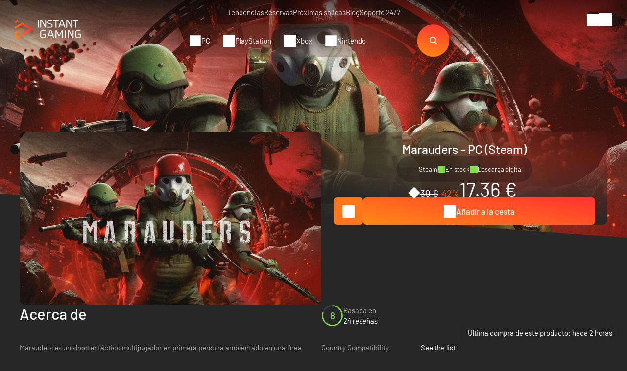

--- FILE ---
content_type: text/html; charset=UTF-8
request_url: https://www.instant-gaming.com/es/12724-comprar-marauders-pc-juego-steam/
body_size: 51865
content:
<!DOCTYPE html>
<html xmlns="http://www.w3.org/1999/xhtml" xml:lang="es" lang="es" >
    <head><script type="text/javascript">(window.NREUM||(NREUM={})).init={ajax:{deny_list:["bam.nr-data.net"]},feature_flags:["soft_nav"]};(window.NREUM||(NREUM={})).loader_config={licenseKey:"548e8d9732",applicationID:"6048502",browserID:"6048504"};;/*! For license information please see nr-loader-rum-1.306.0.min.js.LICENSE.txt */
(()=>{var e,t,r={122:(e,t,r)=>{"use strict";r.d(t,{a:()=>i});var n=r(944);function i(e,t){try{if(!e||"object"!=typeof e)return(0,n.R)(3);if(!t||"object"!=typeof t)return(0,n.R)(4);const r=Object.create(Object.getPrototypeOf(t),Object.getOwnPropertyDescriptors(t)),a=0===Object.keys(r).length?e:r;for(let o in a)if(void 0!==e[o])try{if(null===e[o]){r[o]=null;continue}Array.isArray(e[o])&&Array.isArray(t[o])?r[o]=Array.from(new Set([...e[o],...t[o]])):"object"==typeof e[o]&&"object"==typeof t[o]?r[o]=i(e[o],t[o]):r[o]=e[o]}catch(e){r[o]||(0,n.R)(1,e)}return r}catch(e){(0,n.R)(2,e)}}},154:(e,t,r)=>{"use strict";r.d(t,{OF:()=>c,RI:()=>i,WN:()=>u,bv:()=>a,eN:()=>l,gm:()=>o,mw:()=>s,sb:()=>d});var n=r(863);const i="undefined"!=typeof window&&!!window.document,a="undefined"!=typeof WorkerGlobalScope&&("undefined"!=typeof self&&self instanceof WorkerGlobalScope&&self.navigator instanceof WorkerNavigator||"undefined"!=typeof globalThis&&globalThis instanceof WorkerGlobalScope&&globalThis.navigator instanceof WorkerNavigator),o=i?window:"undefined"!=typeof WorkerGlobalScope&&("undefined"!=typeof self&&self instanceof WorkerGlobalScope&&self||"undefined"!=typeof globalThis&&globalThis instanceof WorkerGlobalScope&&globalThis),s=Boolean("hidden"===o?.document?.visibilityState),c=/iPad|iPhone|iPod/.test(o.navigator?.userAgent),d=c&&"undefined"==typeof SharedWorker,u=((()=>{const e=o.navigator?.userAgent?.match(/Firefox[/\s](\d+\.\d+)/);Array.isArray(e)&&e.length>=2&&e[1]})(),Date.now()-(0,n.t)()),l=()=>"undefined"!=typeof PerformanceNavigationTiming&&o?.performance?.getEntriesByType("navigation")?.[0]?.responseStart},163:(e,t,r)=>{"use strict";r.d(t,{j:()=>E});var n=r(384),i=r(741);var a=r(555);r(860).K7.genericEvents;const o="experimental.resources",s="register",c=e=>{if(!e||"string"!=typeof e)return!1;try{document.createDocumentFragment().querySelector(e)}catch{return!1}return!0};var d=r(614),u=r(944),l=r(122);const f="[data-nr-mask]",g=e=>(0,l.a)(e,(()=>{const e={feature_flags:[],experimental:{allow_registered_children:!1,resources:!1},mask_selector:"*",block_selector:"[data-nr-block]",mask_input_options:{color:!1,date:!1,"datetime-local":!1,email:!1,month:!1,number:!1,range:!1,search:!1,tel:!1,text:!1,time:!1,url:!1,week:!1,textarea:!1,select:!1,password:!0}};return{ajax:{deny_list:void 0,block_internal:!0,enabled:!0,autoStart:!0},api:{get allow_registered_children(){return e.feature_flags.includes(s)||e.experimental.allow_registered_children},set allow_registered_children(t){e.experimental.allow_registered_children=t},duplicate_registered_data:!1},browser_consent_mode:{enabled:!1},distributed_tracing:{enabled:void 0,exclude_newrelic_header:void 0,cors_use_newrelic_header:void 0,cors_use_tracecontext_headers:void 0,allowed_origins:void 0},get feature_flags(){return e.feature_flags},set feature_flags(t){e.feature_flags=t},generic_events:{enabled:!0,autoStart:!0},harvest:{interval:30},jserrors:{enabled:!0,autoStart:!0},logging:{enabled:!0,autoStart:!0},metrics:{enabled:!0,autoStart:!0},obfuscate:void 0,page_action:{enabled:!0},page_view_event:{enabled:!0,autoStart:!0},page_view_timing:{enabled:!0,autoStart:!0},performance:{capture_marks:!1,capture_measures:!1,capture_detail:!0,resources:{get enabled(){return e.feature_flags.includes(o)||e.experimental.resources},set enabled(t){e.experimental.resources=t},asset_types:[],first_party_domains:[],ignore_newrelic:!0}},privacy:{cookies_enabled:!0},proxy:{assets:void 0,beacon:void 0},session:{expiresMs:d.wk,inactiveMs:d.BB},session_replay:{autoStart:!0,enabled:!1,preload:!1,sampling_rate:10,error_sampling_rate:100,collect_fonts:!1,inline_images:!1,fix_stylesheets:!0,mask_all_inputs:!0,get mask_text_selector(){return e.mask_selector},set mask_text_selector(t){c(t)?e.mask_selector="".concat(t,",").concat(f):""===t||null===t?e.mask_selector=f:(0,u.R)(5,t)},get block_class(){return"nr-block"},get ignore_class(){return"nr-ignore"},get mask_text_class(){return"nr-mask"},get block_selector(){return e.block_selector},set block_selector(t){c(t)?e.block_selector+=",".concat(t):""!==t&&(0,u.R)(6,t)},get mask_input_options(){return e.mask_input_options},set mask_input_options(t){t&&"object"==typeof t?e.mask_input_options={...t,password:!0}:(0,u.R)(7,t)}},session_trace:{enabled:!0,autoStart:!0},soft_navigations:{enabled:!0,autoStart:!0},spa:{enabled:!0,autoStart:!0},ssl:void 0,user_actions:{enabled:!0,elementAttributes:["id","className","tagName","type"]}}})());var p=r(154),m=r(324);let h=0;const v={buildEnv:m.F3,distMethod:m.Xs,version:m.xv,originTime:p.WN},b={consented:!1},y={appMetadata:{},get consented(){return this.session?.state?.consent||b.consented},set consented(e){b.consented=e},customTransaction:void 0,denyList:void 0,disabled:!1,harvester:void 0,isolatedBacklog:!1,isRecording:!1,loaderType:void 0,maxBytes:3e4,obfuscator:void 0,onerror:void 0,ptid:void 0,releaseIds:{},session:void 0,timeKeeper:void 0,registeredEntities:[],jsAttributesMetadata:{bytes:0},get harvestCount(){return++h}},_=e=>{const t=(0,l.a)(e,y),r=Object.keys(v).reduce((e,t)=>(e[t]={value:v[t],writable:!1,configurable:!0,enumerable:!0},e),{});return Object.defineProperties(t,r)};var w=r(701);const x=e=>{const t=e.startsWith("http");e+="/",r.p=t?e:"https://"+e};var S=r(836),k=r(241);const R={accountID:void 0,trustKey:void 0,agentID:void 0,licenseKey:void 0,applicationID:void 0,xpid:void 0},A=e=>(0,l.a)(e,R),T=new Set;function E(e,t={},r,o){let{init:s,info:c,loader_config:d,runtime:u={},exposed:l=!0}=t;if(!c){const e=(0,n.pV)();s=e.init,c=e.info,d=e.loader_config}e.init=g(s||{}),e.loader_config=A(d||{}),c.jsAttributes??={},p.bv&&(c.jsAttributes.isWorker=!0),e.info=(0,a.D)(c);const f=e.init,m=[c.beacon,c.errorBeacon];T.has(e.agentIdentifier)||(f.proxy.assets&&(x(f.proxy.assets),m.push(f.proxy.assets)),f.proxy.beacon&&m.push(f.proxy.beacon),e.beacons=[...m],function(e){const t=(0,n.pV)();Object.getOwnPropertyNames(i.W.prototype).forEach(r=>{const n=i.W.prototype[r];if("function"!=typeof n||"constructor"===n)return;let a=t[r];e[r]&&!1!==e.exposed&&"micro-agent"!==e.runtime?.loaderType&&(t[r]=(...t)=>{const n=e[r](...t);return a?a(...t):n})})}(e),(0,n.US)("activatedFeatures",w.B),e.runSoftNavOverSpa&&=!0===f.soft_navigations.enabled&&f.feature_flags.includes("soft_nav")),u.denyList=[...f.ajax.deny_list||[],...f.ajax.block_internal?m:[]],u.ptid=e.agentIdentifier,u.loaderType=r,e.runtime=_(u),T.has(e.agentIdentifier)||(e.ee=S.ee.get(e.agentIdentifier),e.exposed=l,(0,k.W)({agentIdentifier:e.agentIdentifier,drained:!!w.B?.[e.agentIdentifier],type:"lifecycle",name:"initialize",feature:void 0,data:e.config})),T.add(e.agentIdentifier)}},234:(e,t,r)=>{"use strict";r.d(t,{W:()=>a});var n=r(836),i=r(687);class a{constructor(e,t){this.agentIdentifier=e,this.ee=n.ee.get(e),this.featureName=t,this.blocked=!1}deregisterDrain(){(0,i.x3)(this.agentIdentifier,this.featureName)}}},241:(e,t,r)=>{"use strict";r.d(t,{W:()=>a});var n=r(154);const i="newrelic";function a(e={}){try{n.gm.dispatchEvent(new CustomEvent(i,{detail:e}))}catch(e){}}},261:(e,t,r)=>{"use strict";r.d(t,{$9:()=>d,BL:()=>s,CH:()=>g,Dl:()=>_,Fw:()=>y,PA:()=>h,Pl:()=>n,Pv:()=>k,Tb:()=>l,U2:()=>a,V1:()=>S,Wb:()=>x,bt:()=>b,cD:()=>v,d3:()=>w,dT:()=>c,eY:()=>p,fF:()=>f,hG:()=>i,k6:()=>o,nb:()=>m,o5:()=>u});const n="api-",i="addPageAction",a="addToTrace",o="addRelease",s="finished",c="interaction",d="log",u="noticeError",l="pauseReplay",f="recordCustomEvent",g="recordReplay",p="register",m="setApplicationVersion",h="setCurrentRouteName",v="setCustomAttribute",b="setErrorHandler",y="setPageViewName",_="setUserId",w="start",x="wrapLogger",S="measure",k="consent"},289:(e,t,r)=>{"use strict";r.d(t,{GG:()=>o,Qr:()=>c,sB:()=>s});var n=r(878),i=r(389);function a(){return"undefined"==typeof document||"complete"===document.readyState}function o(e,t){if(a())return e();const r=(0,i.J)(e),o=setInterval(()=>{a()&&(clearInterval(o),r())},500);(0,n.sp)("load",r,t)}function s(e){if(a())return e();(0,n.DD)("DOMContentLoaded",e)}function c(e){if(a())return e();(0,n.sp)("popstate",e)}},324:(e,t,r)=>{"use strict";r.d(t,{F3:()=>i,Xs:()=>a,xv:()=>n});const n="1.306.0",i="PROD",a="CDN"},374:(e,t,r)=>{r.nc=(()=>{try{return document?.currentScript?.nonce}catch(e){}return""})()},384:(e,t,r)=>{"use strict";r.d(t,{NT:()=>o,US:()=>u,Zm:()=>s,bQ:()=>d,dV:()=>c,pV:()=>l});var n=r(154),i=r(863),a=r(910);const o={beacon:"bam.nr-data.net",errorBeacon:"bam.nr-data.net"};function s(){return n.gm.NREUM||(n.gm.NREUM={}),void 0===n.gm.newrelic&&(n.gm.newrelic=n.gm.NREUM),n.gm.NREUM}function c(){let e=s();return e.o||(e.o={ST:n.gm.setTimeout,SI:n.gm.setImmediate||n.gm.setInterval,CT:n.gm.clearTimeout,XHR:n.gm.XMLHttpRequest,REQ:n.gm.Request,EV:n.gm.Event,PR:n.gm.Promise,MO:n.gm.MutationObserver,FETCH:n.gm.fetch,WS:n.gm.WebSocket},(0,a.i)(...Object.values(e.o))),e}function d(e,t){let r=s();r.initializedAgents??={},t.initializedAt={ms:(0,i.t)(),date:new Date},r.initializedAgents[e]=t}function u(e,t){s()[e]=t}function l(){return function(){let e=s();const t=e.info||{};e.info={beacon:o.beacon,errorBeacon:o.errorBeacon,...t}}(),function(){let e=s();const t=e.init||{};e.init={...t}}(),c(),function(){let e=s();const t=e.loader_config||{};e.loader_config={...t}}(),s()}},389:(e,t,r)=>{"use strict";function n(e,t=500,r={}){const n=r?.leading||!1;let i;return(...r)=>{n&&void 0===i&&(e.apply(this,r),i=setTimeout(()=>{i=clearTimeout(i)},t)),n||(clearTimeout(i),i=setTimeout(()=>{e.apply(this,r)},t))}}function i(e){let t=!1;return(...r)=>{t||(t=!0,e.apply(this,r))}}r.d(t,{J:()=>i,s:()=>n})},555:(e,t,r)=>{"use strict";r.d(t,{D:()=>s,f:()=>o});var n=r(384),i=r(122);const a={beacon:n.NT.beacon,errorBeacon:n.NT.errorBeacon,licenseKey:void 0,applicationID:void 0,sa:void 0,queueTime:void 0,applicationTime:void 0,ttGuid:void 0,user:void 0,account:void 0,product:void 0,extra:void 0,jsAttributes:{},userAttributes:void 0,atts:void 0,transactionName:void 0,tNamePlain:void 0};function o(e){try{return!!e.licenseKey&&!!e.errorBeacon&&!!e.applicationID}catch(e){return!1}}const s=e=>(0,i.a)(e,a)},566:(e,t,r)=>{"use strict";r.d(t,{LA:()=>s,bz:()=>o});var n=r(154);const i="xxxxxxxx-xxxx-4xxx-yxxx-xxxxxxxxxxxx";function a(e,t){return e?15&e[t]:16*Math.random()|0}function o(){const e=n.gm?.crypto||n.gm?.msCrypto;let t,r=0;return e&&e.getRandomValues&&(t=e.getRandomValues(new Uint8Array(30))),i.split("").map(e=>"x"===e?a(t,r++).toString(16):"y"===e?(3&a()|8).toString(16):e).join("")}function s(e){const t=n.gm?.crypto||n.gm?.msCrypto;let r,i=0;t&&t.getRandomValues&&(r=t.getRandomValues(new Uint8Array(e)));const o=[];for(var s=0;s<e;s++)o.push(a(r,i++).toString(16));return o.join("")}},606:(e,t,r)=>{"use strict";r.d(t,{i:()=>a});var n=r(908);a.on=o;var i=a.handlers={};function a(e,t,r,a){o(a||n.d,i,e,t,r)}function o(e,t,r,i,a){a||(a="feature"),e||(e=n.d);var o=t[a]=t[a]||{};(o[r]=o[r]||[]).push([e,i])}},607:(e,t,r)=>{"use strict";r.d(t,{W:()=>n});const n=(0,r(566).bz)()},614:(e,t,r)=>{"use strict";r.d(t,{BB:()=>o,H3:()=>n,g:()=>d,iL:()=>c,tS:()=>s,uh:()=>i,wk:()=>a});const n="NRBA",i="SESSION",a=144e5,o=18e5,s={STARTED:"session-started",PAUSE:"session-pause",RESET:"session-reset",RESUME:"session-resume",UPDATE:"session-update"},c={SAME_TAB:"same-tab",CROSS_TAB:"cross-tab"},d={OFF:0,FULL:1,ERROR:2}},630:(e,t,r)=>{"use strict";r.d(t,{T:()=>n});const n=r(860).K7.pageViewEvent},646:(e,t,r)=>{"use strict";r.d(t,{y:()=>n});class n{constructor(e){this.contextId=e}}},687:(e,t,r)=>{"use strict";r.d(t,{Ak:()=>d,Ze:()=>f,x3:()=>u});var n=r(241),i=r(836),a=r(606),o=r(860),s=r(646);const c={};function d(e,t){const r={staged:!1,priority:o.P3[t]||0};l(e),c[e].get(t)||c[e].set(t,r)}function u(e,t){e&&c[e]&&(c[e].get(t)&&c[e].delete(t),p(e,t,!1),c[e].size&&g(e))}function l(e){if(!e)throw new Error("agentIdentifier required");c[e]||(c[e]=new Map)}function f(e="",t="feature",r=!1){if(l(e),!e||!c[e].get(t)||r)return p(e,t);c[e].get(t).staged=!0,g(e)}function g(e){const t=Array.from(c[e]);t.every(([e,t])=>t.staged)&&(t.sort((e,t)=>e[1].priority-t[1].priority),t.forEach(([t])=>{c[e].delete(t),p(e,t)}))}function p(e,t,r=!0){const o=e?i.ee.get(e):i.ee,c=a.i.handlers;if(!o.aborted&&o.backlog&&c){if((0,n.W)({agentIdentifier:e,type:"lifecycle",name:"drain",feature:t}),r){const e=o.backlog[t],r=c[t];if(r){for(let t=0;e&&t<e.length;++t)m(e[t],r);Object.entries(r).forEach(([e,t])=>{Object.values(t||{}).forEach(t=>{t[0]?.on&&t[0]?.context()instanceof s.y&&t[0].on(e,t[1])})})}}o.isolatedBacklog||delete c[t],o.backlog[t]=null,o.emit("drain-"+t,[])}}function m(e,t){var r=e[1];Object.values(t[r]||{}).forEach(t=>{var r=e[0];if(t[0]===r){var n=t[1],i=e[3],a=e[2];n.apply(i,a)}})}},699:(e,t,r)=>{"use strict";r.d(t,{It:()=>a,KC:()=>s,No:()=>i,qh:()=>o});var n=r(860);const i=16e3,a=1e6,o="SESSION_ERROR",s={[n.K7.logging]:!0,[n.K7.genericEvents]:!1,[n.K7.jserrors]:!1,[n.K7.ajax]:!1}},701:(e,t,r)=>{"use strict";r.d(t,{B:()=>a,t:()=>o});var n=r(241);const i=new Set,a={};function o(e,t){const r=t.agentIdentifier;a[r]??={},e&&"object"==typeof e&&(i.has(r)||(t.ee.emit("rumresp",[e]),a[r]=e,i.add(r),(0,n.W)({agentIdentifier:r,loaded:!0,drained:!0,type:"lifecycle",name:"load",feature:void 0,data:e})))}},741:(e,t,r)=>{"use strict";r.d(t,{W:()=>a});var n=r(944),i=r(261);class a{#e(e,...t){if(this[e]!==a.prototype[e])return this[e](...t);(0,n.R)(35,e)}addPageAction(e,t){return this.#e(i.hG,e,t)}register(e){return this.#e(i.eY,e)}recordCustomEvent(e,t){return this.#e(i.fF,e,t)}setPageViewName(e,t){return this.#e(i.Fw,e,t)}setCustomAttribute(e,t,r){return this.#e(i.cD,e,t,r)}noticeError(e,t){return this.#e(i.o5,e,t)}setUserId(e){return this.#e(i.Dl,e)}setApplicationVersion(e){return this.#e(i.nb,e)}setErrorHandler(e){return this.#e(i.bt,e)}addRelease(e,t){return this.#e(i.k6,e,t)}log(e,t){return this.#e(i.$9,e,t)}start(){return this.#e(i.d3)}finished(e){return this.#e(i.BL,e)}recordReplay(){return this.#e(i.CH)}pauseReplay(){return this.#e(i.Tb)}addToTrace(e){return this.#e(i.U2,e)}setCurrentRouteName(e){return this.#e(i.PA,e)}interaction(e){return this.#e(i.dT,e)}wrapLogger(e,t,r){return this.#e(i.Wb,e,t,r)}measure(e,t){return this.#e(i.V1,e,t)}consent(e){return this.#e(i.Pv,e)}}},782:(e,t,r)=>{"use strict";r.d(t,{T:()=>n});const n=r(860).K7.pageViewTiming},836:(e,t,r)=>{"use strict";r.d(t,{P:()=>s,ee:()=>c});var n=r(384),i=r(990),a=r(646),o=r(607);const s="nr@context:".concat(o.W),c=function e(t,r){var n={},o={},u={},l=!1;try{l=16===r.length&&d.initializedAgents?.[r]?.runtime.isolatedBacklog}catch(e){}var f={on:p,addEventListener:p,removeEventListener:function(e,t){var r=n[e];if(!r)return;for(var i=0;i<r.length;i++)r[i]===t&&r.splice(i,1)},emit:function(e,r,n,i,a){!1!==a&&(a=!0);if(c.aborted&&!i)return;t&&a&&t.emit(e,r,n);var s=g(n);m(e).forEach(e=>{e.apply(s,r)});var d=v()[o[e]];d&&d.push([f,e,r,s]);return s},get:h,listeners:m,context:g,buffer:function(e,t){const r=v();if(t=t||"feature",f.aborted)return;Object.entries(e||{}).forEach(([e,n])=>{o[n]=t,t in r||(r[t]=[])})},abort:function(){f._aborted=!0,Object.keys(f.backlog).forEach(e=>{delete f.backlog[e]})},isBuffering:function(e){return!!v()[o[e]]},debugId:r,backlog:l?{}:t&&"object"==typeof t.backlog?t.backlog:{},isolatedBacklog:l};return Object.defineProperty(f,"aborted",{get:()=>{let e=f._aborted||!1;return e||(t&&(e=t.aborted),e)}}),f;function g(e){return e&&e instanceof a.y?e:e?(0,i.I)(e,s,()=>new a.y(s)):new a.y(s)}function p(e,t){n[e]=m(e).concat(t)}function m(e){return n[e]||[]}function h(t){return u[t]=u[t]||e(f,t)}function v(){return f.backlog}}(void 0,"globalEE"),d=(0,n.Zm)();d.ee||(d.ee=c)},843:(e,t,r)=>{"use strict";r.d(t,{G:()=>a,u:()=>i});var n=r(878);function i(e,t=!1,r,i){(0,n.DD)("visibilitychange",function(){if(t)return void("hidden"===document.visibilityState&&e());e(document.visibilityState)},r,i)}function a(e,t,r){(0,n.sp)("pagehide",e,t,r)}},860:(e,t,r)=>{"use strict";r.d(t,{$J:()=>u,K7:()=>c,P3:()=>d,XX:()=>i,Yy:()=>s,df:()=>a,qY:()=>n,v4:()=>o});const n="events",i="jserrors",a="browser/blobs",o="rum",s="browser/logs",c={ajax:"ajax",genericEvents:"generic_events",jserrors:i,logging:"logging",metrics:"metrics",pageAction:"page_action",pageViewEvent:"page_view_event",pageViewTiming:"page_view_timing",sessionReplay:"session_replay",sessionTrace:"session_trace",softNav:"soft_navigations",spa:"spa"},d={[c.pageViewEvent]:1,[c.pageViewTiming]:2,[c.metrics]:3,[c.jserrors]:4,[c.spa]:5,[c.ajax]:6,[c.sessionTrace]:7,[c.softNav]:8,[c.sessionReplay]:9,[c.logging]:10,[c.genericEvents]:11},u={[c.pageViewEvent]:o,[c.pageViewTiming]:n,[c.ajax]:n,[c.spa]:n,[c.softNav]:n,[c.metrics]:i,[c.jserrors]:i,[c.sessionTrace]:a,[c.sessionReplay]:a,[c.logging]:s,[c.genericEvents]:"ins"}},863:(e,t,r)=>{"use strict";function n(){return Math.floor(performance.now())}r.d(t,{t:()=>n})},878:(e,t,r)=>{"use strict";function n(e,t){return{capture:e,passive:!1,signal:t}}function i(e,t,r=!1,i){window.addEventListener(e,t,n(r,i))}function a(e,t,r=!1,i){document.addEventListener(e,t,n(r,i))}r.d(t,{DD:()=>a,jT:()=>n,sp:()=>i})},908:(e,t,r)=>{"use strict";r.d(t,{d:()=>n,p:()=>i});var n=r(836).ee.get("handle");function i(e,t,r,i,a){a?(a.buffer([e],i),a.emit(e,t,r)):(n.buffer([e],i),n.emit(e,t,r))}},910:(e,t,r)=>{"use strict";r.d(t,{i:()=>a});var n=r(944);const i=new Map;function a(...e){return e.every(e=>{if(i.has(e))return i.get(e);const t="function"==typeof e?e.toString():"",r=t.includes("[native code]"),a=t.includes("nrWrapper");return r||a||(0,n.R)(64,e?.name||t),i.set(e,r),r})}},944:(e,t,r)=>{"use strict";r.d(t,{R:()=>i});var n=r(241);function i(e,t){"function"==typeof console.debug&&(console.debug("New Relic Warning: https://github.com/newrelic/newrelic-browser-agent/blob/main/docs/warning-codes.md#".concat(e),t),(0,n.W)({agentIdentifier:null,drained:null,type:"data",name:"warn",feature:"warn",data:{code:e,secondary:t}}))}},969:(e,t,r)=>{"use strict";r.d(t,{TZ:()=>n,XG:()=>s,rs:()=>i,xV:()=>o,z_:()=>a});const n=r(860).K7.metrics,i="sm",a="cm",o="storeSupportabilityMetrics",s="storeEventMetrics"},990:(e,t,r)=>{"use strict";r.d(t,{I:()=>i});var n=Object.prototype.hasOwnProperty;function i(e,t,r){if(n.call(e,t))return e[t];var i=r();if(Object.defineProperty&&Object.keys)try{return Object.defineProperty(e,t,{value:i,writable:!0,enumerable:!1}),i}catch(e){}return e[t]=i,i}}},n={};function i(e){var t=n[e];if(void 0!==t)return t.exports;var a=n[e]={exports:{}};return r[e](a,a.exports,i),a.exports}i.m=r,i.d=(e,t)=>{for(var r in t)i.o(t,r)&&!i.o(e,r)&&Object.defineProperty(e,r,{enumerable:!0,get:t[r]})},i.f={},i.e=e=>Promise.all(Object.keys(i.f).reduce((t,r)=>(i.f[r](e,t),t),[])),i.u=e=>"nr-rum-1.306.0.min.js",i.o=(e,t)=>Object.prototype.hasOwnProperty.call(e,t),e={},t="NRBA-1.306.0.PROD:",i.l=(r,n,a,o)=>{if(e[r])e[r].push(n);else{var s,c;if(void 0!==a)for(var d=document.getElementsByTagName("script"),u=0;u<d.length;u++){var l=d[u];if(l.getAttribute("src")==r||l.getAttribute("data-webpack")==t+a){s=l;break}}if(!s){c=!0;var f={296:"sha512-XHJAyYwsxAD4jnOFenBf2aq49/pv28jKOJKs7YGQhagYYI2Zk8nHflZPdd7WiilkmEkgIZQEFX4f1AJMoyzKwA=="};(s=document.createElement("script")).charset="utf-8",i.nc&&s.setAttribute("nonce",i.nc),s.setAttribute("data-webpack",t+a),s.src=r,0!==s.src.indexOf(window.location.origin+"/")&&(s.crossOrigin="anonymous"),f[o]&&(s.integrity=f[o])}e[r]=[n];var g=(t,n)=>{s.onerror=s.onload=null,clearTimeout(p);var i=e[r];if(delete e[r],s.parentNode&&s.parentNode.removeChild(s),i&&i.forEach(e=>e(n)),t)return t(n)},p=setTimeout(g.bind(null,void 0,{type:"timeout",target:s}),12e4);s.onerror=g.bind(null,s.onerror),s.onload=g.bind(null,s.onload),c&&document.head.appendChild(s)}},i.r=e=>{"undefined"!=typeof Symbol&&Symbol.toStringTag&&Object.defineProperty(e,Symbol.toStringTag,{value:"Module"}),Object.defineProperty(e,"__esModule",{value:!0})},i.p="https://js-agent.newrelic.com/",(()=>{var e={374:0,840:0};i.f.j=(t,r)=>{var n=i.o(e,t)?e[t]:void 0;if(0!==n)if(n)r.push(n[2]);else{var a=new Promise((r,i)=>n=e[t]=[r,i]);r.push(n[2]=a);var o=i.p+i.u(t),s=new Error;i.l(o,r=>{if(i.o(e,t)&&(0!==(n=e[t])&&(e[t]=void 0),n)){var a=r&&("load"===r.type?"missing":r.type),o=r&&r.target&&r.target.src;s.message="Loading chunk "+t+" failed: ("+a+": "+o+")",s.name="ChunkLoadError",s.type=a,s.request=o,n[1](s)}},"chunk-"+t,t)}};var t=(t,r)=>{var n,a,[o,s,c]=r,d=0;if(o.some(t=>0!==e[t])){for(n in s)i.o(s,n)&&(i.m[n]=s[n]);if(c)c(i)}for(t&&t(r);d<o.length;d++)a=o[d],i.o(e,a)&&e[a]&&e[a][0](),e[a]=0},r=self["webpackChunk:NRBA-1.306.0.PROD"]=self["webpackChunk:NRBA-1.306.0.PROD"]||[];r.forEach(t.bind(null,0)),r.push=t.bind(null,r.push.bind(r))})(),(()=>{"use strict";i(374);var e=i(566),t=i(741);class r extends t.W{agentIdentifier=(0,e.LA)(16)}var n=i(860);const a=Object.values(n.K7);var o=i(163);var s=i(908),c=i(863),d=i(261),u=i(241),l=i(944),f=i(701),g=i(969);function p(e,t,i,a){const o=a||i;!o||o[e]&&o[e]!==r.prototype[e]||(o[e]=function(){(0,s.p)(g.xV,["API/"+e+"/called"],void 0,n.K7.metrics,i.ee),(0,u.W)({agentIdentifier:i.agentIdentifier,drained:!!f.B?.[i.agentIdentifier],type:"data",name:"api",feature:d.Pl+e,data:{}});try{return t.apply(this,arguments)}catch(e){(0,l.R)(23,e)}})}function m(e,t,r,n,i){const a=e.info;null===r?delete a.jsAttributes[t]:a.jsAttributes[t]=r,(i||null===r)&&(0,s.p)(d.Pl+n,[(0,c.t)(),t,r],void 0,"session",e.ee)}var h=i(687),v=i(234),b=i(289),y=i(154),_=i(384);const w=e=>y.RI&&!0===e?.privacy.cookies_enabled;function x(e){return!!(0,_.dV)().o.MO&&w(e)&&!0===e?.session_trace.enabled}var S=i(389),k=i(699);class R extends v.W{constructor(e,t){super(e.agentIdentifier,t),this.agentRef=e,this.abortHandler=void 0,this.featAggregate=void 0,this.loadedSuccessfully=void 0,this.onAggregateImported=new Promise(e=>{this.loadedSuccessfully=e}),this.deferred=Promise.resolve(),!1===e.init[this.featureName].autoStart?this.deferred=new Promise((t,r)=>{this.ee.on("manual-start-all",(0,S.J)(()=>{(0,h.Ak)(e.agentIdentifier,this.featureName),t()}))}):(0,h.Ak)(e.agentIdentifier,t)}importAggregator(e,t,r={}){if(this.featAggregate)return;const n=async()=>{let n;await this.deferred;try{if(w(e.init)){const{setupAgentSession:t}=await i.e(296).then(i.bind(i,305));n=t(e)}}catch(e){(0,l.R)(20,e),this.ee.emit("internal-error",[e]),(0,s.p)(k.qh,[e],void 0,this.featureName,this.ee)}try{if(!this.#t(this.featureName,n,e.init))return(0,h.Ze)(this.agentIdentifier,this.featureName),void this.loadedSuccessfully(!1);const{Aggregate:i}=await t();this.featAggregate=new i(e,r),e.runtime.harvester.initializedAggregates.push(this.featAggregate),this.loadedSuccessfully(!0)}catch(e){(0,l.R)(34,e),this.abortHandler?.(),(0,h.Ze)(this.agentIdentifier,this.featureName,!0),this.loadedSuccessfully(!1),this.ee&&this.ee.abort()}};y.RI?(0,b.GG)(()=>n(),!0):n()}#t(e,t,r){if(this.blocked)return!1;switch(e){case n.K7.sessionReplay:return x(r)&&!!t;case n.K7.sessionTrace:return!!t;default:return!0}}}var A=i(630),T=i(614);class E extends R{static featureName=A.T;constructor(e){var t;super(e,A.T),this.setupInspectionEvents(e.agentIdentifier),t=e,p(d.Fw,function(e,r){"string"==typeof e&&("/"!==e.charAt(0)&&(e="/"+e),t.runtime.customTransaction=(r||"http://custom.transaction")+e,(0,s.p)(d.Pl+d.Fw,[(0,c.t)()],void 0,void 0,t.ee))},t),this.importAggregator(e,()=>i.e(296).then(i.bind(i,943)))}setupInspectionEvents(e){const t=(t,r)=>{t&&(0,u.W)({agentIdentifier:e,timeStamp:t.timeStamp,loaded:"complete"===t.target.readyState,type:"window",name:r,data:t.target.location+""})};(0,b.sB)(e=>{t(e,"DOMContentLoaded")}),(0,b.GG)(e=>{t(e,"load")}),(0,b.Qr)(e=>{t(e,"navigate")}),this.ee.on(T.tS.UPDATE,(t,r)=>{(0,u.W)({agentIdentifier:e,type:"lifecycle",name:"session",data:r})})}}var N=i(843),I=i(782);class j extends R{static featureName=I.T;constructor(e){super(e,I.T),y.RI&&((0,N.u)(()=>(0,s.p)("docHidden",[(0,c.t)()],void 0,I.T,this.ee),!0),(0,N.G)(()=>(0,s.p)("winPagehide",[(0,c.t)()],void 0,I.T,this.ee)),this.importAggregator(e,()=>i.e(296).then(i.bind(i,117))))}}class P extends R{static featureName=g.TZ;constructor(e){super(e,g.TZ),y.RI&&document.addEventListener("securitypolicyviolation",e=>{(0,s.p)(g.xV,["Generic/CSPViolation/Detected"],void 0,this.featureName,this.ee)}),this.importAggregator(e,()=>i.e(296).then(i.bind(i,623)))}}new class extends r{constructor(e){var t;(super(),y.gm)?(this.features={},(0,_.bQ)(this.agentIdentifier,this),this.desiredFeatures=new Set(e.features||[]),this.desiredFeatures.add(E),this.runSoftNavOverSpa=[...this.desiredFeatures].some(e=>e.featureName===n.K7.softNav),(0,o.j)(this,e,e.loaderType||"agent"),t=this,p(d.cD,function(e,r,n=!1){if("string"==typeof e){if(["string","number","boolean"].includes(typeof r)||null===r)return m(t,e,r,d.cD,n);(0,l.R)(40,typeof r)}else(0,l.R)(39,typeof e)},t),function(e){p(d.Dl,function(t){if("string"==typeof t||null===t)return m(e,"enduser.id",t,d.Dl,!0);(0,l.R)(41,typeof t)},e)}(this),function(e){p(d.nb,function(t){if("string"==typeof t||null===t)return m(e,"application.version",t,d.nb,!1);(0,l.R)(42,typeof t)},e)}(this),function(e){p(d.d3,function(){e.ee.emit("manual-start-all")},e)}(this),function(e){p(d.Pv,function(t=!0){if("boolean"==typeof t){if((0,s.p)(d.Pl+d.Pv,[t],void 0,"session",e.ee),e.runtime.consented=t,t){const t=e.features.page_view_event;t.onAggregateImported.then(e=>{const r=t.featAggregate;e&&!r.sentRum&&r.sendRum()})}}else(0,l.R)(65,typeof t)},e)}(this),this.run()):(0,l.R)(21)}get config(){return{info:this.info,init:this.init,loader_config:this.loader_config,runtime:this.runtime}}get api(){return this}run(){try{const e=function(e){const t={};return a.forEach(r=>{t[r]=!!e[r]?.enabled}),t}(this.init),t=[...this.desiredFeatures];t.sort((e,t)=>n.P3[e.featureName]-n.P3[t.featureName]),t.forEach(t=>{if(!e[t.featureName]&&t.featureName!==n.K7.pageViewEvent)return;if(this.runSoftNavOverSpa&&t.featureName===n.K7.spa)return;if(!this.runSoftNavOverSpa&&t.featureName===n.K7.softNav)return;const r=function(e){switch(e){case n.K7.ajax:return[n.K7.jserrors];case n.K7.sessionTrace:return[n.K7.ajax,n.K7.pageViewEvent];case n.K7.sessionReplay:return[n.K7.sessionTrace];case n.K7.pageViewTiming:return[n.K7.pageViewEvent];default:return[]}}(t.featureName).filter(e=>!(e in this.features));r.length>0&&(0,l.R)(36,{targetFeature:t.featureName,missingDependencies:r}),this.features[t.featureName]=new t(this)})}catch(e){(0,l.R)(22,e);for(const e in this.features)this.features[e].abortHandler?.();const t=(0,_.Zm)();delete t.initializedAgents[this.agentIdentifier]?.features,delete this.sharedAggregator;return t.ee.get(this.agentIdentifier).abort(),!1}}}({features:[E,j,P],loaderType:"lite"})})()})();</script>
        <title>Comprar Marauders - PC (Steam)</title>

                    <meta name="robots" content="index,follow,all">
        
        <meta name="description" content="¡Comprar Marauders - PC (Steam) más barato en Instant-Gaming, la referencia para comprar tus juegos al mejor precio con entrega inmediata!">
        <meta name="keywords" content="Comprar,Marauders - PC (Steam)">
        <meta name="google-signin-clientid" content="838762527992-af3vk70ipe4m8501kl7695adctrm1vc7.apps.googleusercontent.com">
        <meta name="format-detection" content="telephone=no">

                
        <!-- Responsive stuff -->
                    <meta name="viewport" content="width=device-width, initial-scale=1, minimum-scale=1.0, maximum-scale=1" >
        
        <link rel="shortcut icon" type="image/png" href="https://www.instant-gaming.com/favicon.ico">
        <link rel="apple-touch-icon" href="https://www.instant-gaming.com/apple-touch-icon.png?v=2">
        <link rel="android-touch-icon" href="https://www.instant-gaming.com/apple-touch-icon.png?v=2">

                    <link rel="canonical" href="https://www.instant-gaming.com/es/12724-comprar-marauders-pc-juego-steam/" />
        
        <!-- Performance tweaks -->
        <link rel="preconnect" href="https://gaming-cdn.com" crossorigin>
        <link rel="preload" href="/themes/igv2/fonts/barlow-regular.woff2" as="font" type="font/woff2" crossorigin>
        <link rel="preload" href="/themes/igv2/fonts/barlow-medium.woff2" as="font" type="font/woff2" crossorigin>
                <link rel="preload" href="https://www.googletagmanager.com/gtm.js?id=GTM-K27NW62" as="script" crossorigin>
                <link rel="preconnect" href="https://connect.facebook.net" crossorigin>

                    <link href="/themes/igv2/assets/store.css?v=e847504f" rel="stylesheet" type="text/css">
        
        <script src="//widget.trustpilot.com/bootstrap/v5/tp.widget.bootstrap.min.js" async></script>
        <script defer src="/themes/igv2/js/jquery-3.6.3.min.js"></script>
        <script defer src="/themes/igv2/js/vue.min.js"></script>

                    <script type='text/javascript'>
    (function(u){var d=document,s=d.getElementsByTagName('script')[0],g=d.createElement('script');
        g.type='text/javascript';g.src=u;g.defer=!0;g.async=!0;s.parentNode.insertBefore(g, s)})
    ('https://tk.instant-gaming.com/50326/tag_50326_1.js')
</script>

        
        <script>
            function lazyLoadImage(item) {
                const image = new Image();
                const src = item.getAttribute('data-src');

                if (null === src) {
                    return;
                }

                item.onload = null;
                image.src = src;

                image.onload = function () {
                    item.setAttribute('src', src);
                };
            }

            function defer(fn) {
                window.addEventListener('DOMContentLoaded', fn);
            }

            window.URLS = {
                'WEB': 'https://www.instant-gaming.com',
                'CDN': 'https://gaming-cdn.com/'
            };

            // Browser environment sniffing
            const UA = typeof window !== 'undefined' && window.navigator.userAgent.toLowerCase();
            window.isUAG = (UA && /instant-gaming-uag/.test(UA));
            window.isUAGIGNews = (UA && /instant-gaming-uag-news/.test(UA));
            window.isUAGIG = window.isUAG && !window.isUAGIGNews;
            window.isMobile = window.isUAG || (UA && /iphone|ipad|ipod|android|blackberry|opera mini|iemobile|crios|opios|mobile|fxios/.test(UA));
            window.isIOS = (UA && /iphone|ipad|ipod|ios/.test(UA));

            defer(function() {
                if (window.isUAG) {
                    $('body').addClass('uag');
                }
                if (window.isIOS) {
                    $('body').addClass('ios');
                }
            });

            window.user = {
                lang: "es",
                countryCode: "US",
                isAuthenticated: false,
                                currency: {
                    label: "EUR",
                    format: "%s&nbsp;\u20ac",
                    symbol: "\u20ac",
                    rate: "1.000000000",
                    decimal_separator: ".",
                    thousand_separator: "",
                    can_supports_price: false
                }
            };
            window.currencies = {"EUR":{"id":1,"currency":"EUR","tx":"1.000000000","format":"%s&nbsp;\u20ac","symbol":"\u20ac","native":1,"tx_real":"1.000000000","_created_at":"2023-10-11 14:54:26","_updated_at":"2025-05-20 16:36:29","decimal_separator":".","thousand_separator":""},"USD":{"id":2,"currency":"USD","tx":"1.174867240","format":"$%s","symbol":"$","native":1,"tx_real":"1.174867240","_created_at":"2023-10-11 14:54:26","_updated_at":"2026-01-02 00:00:01","decimal_separator":".","thousand_separator":""},"GBP":{"id":3,"currency":"GBP","tx":"0.872091028","format":"\u00a3%s","symbol":"\u00a3","native":1,"tx_real":"0.872091028","_created_at":"2023-10-11 14:54:26","_updated_at":"2026-01-02 00:00:01","decimal_separator":".","thousand_separator":""},"DKK":{"id":4,"currency":"DKK","tx":"7.468941209","format":"%s&nbsp;kr.","symbol":"kr.","native":1,"tx_real":"7.468941209","_created_at":"2023-10-11 14:54:26","_updated_at":"2026-01-02 00:00:01","decimal_separator":".","thousand_separator":""},"CHF":{"id":5,"currency":"CHF","tx":"0.930785046","format":"%s&nbsp;CHF","symbol":"CHF","native":1,"tx_real":"0.930785046","_created_at":"2023-10-11 14:54:26","_updated_at":"2026-01-02 00:00:01","decimal_separator":".","thousand_separator":""},"BRL":{"id":6,"currency":"BRL","tx":"6.480214060","format":"R$&nbsp;%s","symbol":"R$","native":1,"tx_real":"6.480214060","_created_at":"2023-10-11 14:54:26","_updated_at":"2026-01-02 00:00:01","decimal_separator":",","thousand_separator":"."},"CAD":{"id":7,"currency":"CAD","tx":"1.612263264","format":"$%s","symbol":"$","native":1,"tx_real":"1.612263264","_created_at":"2023-10-11 14:54:26","_updated_at":"2026-01-02 00:00:01","decimal_separator":".","thousand_separator":""},"RSD":{"id":8,"currency":"RSD","tx":"117.450807133","format":"%s&nbsp;RSD","symbol":"RSD","native":0,"tx_real":"117.450807133","_created_at":"2023-10-11 14:54:26","_updated_at":"2026-01-02 00:00:01","decimal_separator":".","thousand_separator":""},"CZK":{"id":9,"currency":"CZK","tx":"24.228698482","format":"%s&nbsp;K\u010d","symbol":"K\u010d","native":1,"tx_real":"24.228698482","_created_at":"2023-10-11 14:54:26","_updated_at":"2026-01-02 00:00:01","decimal_separator":".","thousand_separator":""},"AUD":{"id":114,"currency":"AUD","tx":"1.762015367","format":"$%s","symbol":"$","native":1,"tx_real":"1.762015367","_created_at":"2023-10-11 14:54:26","_updated_at":"2026-01-02 00:00:01","decimal_separator":".","thousand_separator":""},"SEK":{"id":115,"currency":"SEK","tx":"10.820949057","format":"%s&nbsp;kr","symbol":"kr","native":1,"tx_real":"10.820949057","_created_at":"2023-10-11 14:54:26","_updated_at":"2026-01-02 00:00:01","decimal_separator":".","thousand_separator":""},"PLN":{"id":18266,"currency":"PLN","tx":"4.215394285","format":"%s&nbsp;z\u0142","symbol":"z\u0142","native":1,"tx_real":"4.215394285","_created_at":"2023-10-11 14:54:26","_updated_at":"2026-01-02 00:00:01","decimal_separator":".","thousand_separator":""},"NOK":{"id":19057,"currency":"NOK","tx":"11.842556041","format":"kr&nbsp;%s","symbol":"kr","native":0,"tx_real":"11.842556041","_created_at":"2023-10-11 14:54:26","_updated_at":"2026-01-02 00:00:01","decimal_separator":".","thousand_separator":""},"AED":{"id":19058,"currency":"AED","tx":"4.314699938","format":"AED&nbsp;%s","symbol":"AED","native":0,"tx_real":"4.314699938","_created_at":"2023-10-11 14:54:26","_updated_at":"2026-01-02 00:00:01","decimal_separator":".","thousand_separator":""}};window.globalLangs = {"_MENU_PREORDER_PANEL_AVAILABLE_IN_X_DAYS_":"En %d d\u00edas","_MENU_PREORDER_PANEL_AVAILABLE_TOMORROW_":"Ma\u00f1ana","_MENU_PREORDER_PANEL_AVAILABLE_TODAY_":"Hoy","_MENU_PREORDER_PANEL_AVAILABLE_YESTERDAY_":"Ayer","_LANGUAGES_PRODUCT_BADGE_PREORDER_":"Reserva","_LANGUAGES_PRODUCT_BADGE_BLACK_FRIDAY_":"Selecci\u00f3n de Black Friday","_URL_BUY_":"comprar","_URL_DOWNLOAD_":"descargar","_ERROR_OCCURRED_":"An error has occurred, please try again or contact support if the error persists","_SEARCH_SEARCH_":"Resultados","_REPORT_WIDGET_CONFIRM_":"\u00bfEst\u00e1s seguro de que deseas reportar este contenido? Nuestro equipo revisar\u00e1 tu petici\u00f3n en las pr\u00f3ximas 24 horas."};window.langs = { };             
        </script>

        <script defer src="/min/ig-igv2-js.js?v=e847504f"></script>        <script defer src="/min/ig-igv2-js-product.js?v=e847504f"></script>
        <!-- GTM -->
        <script>
            window.dataLayer = window.dataLayer || [];

            dataLayer.push({
                                'customerStatus': "Visitor",
                'countryCode': "US",
                'currency': "EUR"
            });

            
                        (function(w,d,s,l,i){ w[l]=w[l]||[];w[l].push({ 'gtm.start': new Date().getTime(),event:'gtm.js' }); var f=d.getElementsByTagName(s)[0], j=d.createElement(s),dl=l!='dataLayer'?'&l='+l:'';j.async=true;j.src='https://www.googletagmanager.com/gtm.js?id='+i+dl;f.parentNode.insertBefore(j,f); })(window,document,'script','dataLayer','GTM-K27NW62');
            
                                                dataLayer.push({"event":"eeProductsListView","ecommerce":{"currency":"EUR","currencyCode":"EUR","list_items":[{"item_name":"Hunt Showdown","item_id":2464,"price":"11.60","price_eur":"11.60","item_brand":null,"quantity":1,"item_category":"Steam","currency":"EUR","item_list_name":"list_also_bought","item_list_id":"list_also_bought"},{"item_name":"Serious Sam 4","item_id":6020,"price":"5.65","price_eur":"5.65","item_brand":null,"quantity":1,"item_category":"Steam","currency":"EUR","item_list_name":"list_also_bought","item_list_id":"list_also_bought"},{"item_name":"Predator: Hunting Grounds","item_id":5915,"price":"9.62","price_eur":"9.62","item_brand":null,"quantity":1,"item_category":"Steam","currency":"EUR","item_list_name":"list_also_bought","item_list_id":"list_also_bought"},{"item_name":"Sulfur","item_id":18217,"price":"15.63","price_eur":"15.63","item_brand":null,"quantity":1,"item_category":"Steam","currency":"EUR","item_list_name":"list_also_bought","item_list_id":"list_also_bought"},{"item_name":"DOOM Eternal: The Ancient Gods - Part One","item_id":10446,"price":"7.02","price_eur":"7.02","item_brand":null,"quantity":1,"item_category":"Steam","currency":"EUR","item_list_name":"list_also_bought","item_list_id":"list_also_bought"}],"item_list_id":"list_also_bought","item_list_name":"list_also_bought"}});
                                    dataLayer.push({"event":"eeProductDetailView","ecommerce":{"currency":"EUR","currencyCode":"EUR","detail":{"products":[{"name":"Marauders","id":12724,"price":"17.36","category":"Steam"}]},"items":[{"item_name":"Marauders","item_id":12724,"price":"17.36","price_eur":"17.36","item_brand":"Small Impact Games","quantity":1,"item_category":"Steam","currency":"EUR","item_category2":1,"item_category3":37}],"_clear":true}});
                            
            dataLayer.push({ event: 'done' });
        </script>

        <meta property="og:title" content="Comprar Marauders - PC (Steam)" >
        <meta property="twitter:title" content="Comprar Marauders - PC (Steam)">
        <meta property="og:site_name" itemprop="name" content="Instant-Gaming.com" >
        <meta property="twitter:site" content="@InstantGamingES" >
        <meta property="twitter:card" content="summary_large_image">
        <meta property="twitter:creator" content="@InstantGamingES">

                    <meta property="og:url" itemprop="url" content="https://www.instant-gaming.com/es/12724-comprar-marauders-pc-juego-steam/" >
        
                    <meta property="og:image" content="https://gaming-cdn.com/images/products/12724/orig-fallback-v1/marauders-pc-juego-steam-cover.jpg?v=1721640197" >
            <meta property="og:image:alt" content="Marauders game cover" >
            <meta property="twitter:image" content="https://gaming-cdn.com/images/products/12724/orig/marauders-pc-juego-steam-cover.jpg?v=1721640197" >
            <meta property="twitter:image:alt" content="Marauders game cover" >
        
        <meta property="fb:app_id" content="252070411609330" >

        
                                    <link rel="alternate" hreflang="fr" href="https://www.instant-gaming.com/fr/12724-acheter-marauders-pc-jeu-steam/" >
                            <link rel="alternate" hreflang="en" href="https://www.instant-gaming.com/en/12724-buy-marauders-pc-game-steam/" >
                            <link rel="alternate" hreflang="de" href="https://www.instant-gaming.com/de/12724-kaufen-marauders-pc-spiel-steam/" >
                            <link rel="alternate" hreflang="es" href="https://www.instant-gaming.com/es/12724-comprar-marauders-pc-juego-steam/" >
                            <link rel="alternate" hreflang="it" href="https://www.instant-gaming.com/it/12724-comprare-marauders-pc-gioco-steam/" >
                            <link rel="alternate" hreflang="pt" href="https://www.instant-gaming.com/pt/12724-comprar-marauders-pc-jogo-steam/" >
                            <link rel="alternate" hreflang="da" href="https://www.instant-gaming.com/da/12724-koeb-marauders-pc-spil-steam/" >
                            <link rel="alternate" hreflang="nl" href="https://www.instant-gaming.com/nl/12724-betaling-marauders-pc-spel-steam/" >
                            <link rel="alternate" hreflang="pl" href="https://www.instant-gaming.com/pl/12724-kup-marauders-pc-game-steam/" >
                            <link rel="alternate" hreflang="br" href="https://www.instant-gaming.com/br/12724-comprar-marauders-pc-jogo-steam/" >
                    
        
    </head>

    <body
        class="
            act-product
            ct-US
                                                                                                                menu-backdrop
                                                                                                                        
        "
    >
        
                    <noscript>
                <iframe
                    src="https://www.googletagmanager.com/ns.html?id=GTM-K27NW62"
                    height="0"
                    width="0"
                    style="display: none; visibility: hidden"
                ></iframe>
            </noscript>
        
        
            
            
    
    <div class="top-marker"></div>

    
    <header class="
        header-container
            ">
        
        <a
            href="/es/"
            title="Inicio"
            class="logo-ig search-bar-click-handle"
        >
            <img alt="Logo Instant Gaming" src="/themes/igv2/images/logos/logo-instant-gaming.svg">
        </a>

                    <div class="menu">
    <nav aria-label="Menú secundario">
        <ul class="trendings">
            <li>
                <a
                    class="
                        links
                                            "
                    href="https://www.instant-gaming.com/es/tendencias/"
                >
                    Tendencias
                </a>
            </li>

            <li>
                <a
                    class="
                        links
                        preorder
                                            "
                    href="https://www.instant-gaming.com/es/reservas/"
                >
                    Reservas
                </a>
            </li>

            <li>
                <a
                    class="
                        links
                        upcoming
                                            "
                    href="https://www.instant-gaming.com/es/proximos-lanzamientos/"
                >
                    Próximas salidas
                </a>
            </li>

                            <li>
                    <a
                        class="
                            links
                                                    "
                        href="https://www.instant-gaming.com/es/blog/"
                                            >
                        Blog
                    </a>
                </li>
            
            <li>
                <a
                    class="
                        links
                        support
                                            "
                    href="https://www.instant-gaming.com/es/soporte/"
                >
                    Soporte 24/7
                </a>
            </li>
        </ul>
    </nav>

    <div class="product-menu">
        <nav aria-label="Menú principal">
            <ul class="links">
                <li
                    class="
                        nav
                        pc
                                            "
                    id="nav-pc"
                >
                    <a class="access" href="https://www.instant-gaming.com/es/pc/">
                        <div class="icon-pc icon-s"></div>
                        <span class="title">
                            PC
                        </span>
                    </a>
                </li>

                <li
                    class="
                        nav
                        playstation
                                            "
                    id="nav-playstation"
                >
                    <a class="access" href="https://www.instant-gaming.com/es/playstation/">
                        <div class="icon-playstation icon-s"></div>
                        <span class="title">
                            PlayStation
                        </span>
                    </a>
                </li>

                <li
                    class="
                        nav
                        xbox
                                            "
                    id="nav-xbox"
                >
                    <a class="access" href="https://www.instant-gaming.com/es/xbox/">
                        <div class="icon-xbox icon-s"></div>
                        <span class="title">
                            Xbox
                        </span>
                    </a>
                </li>

                <li
                    class="
                        nav
                        nintendo
                                            "
                    id="nav-nintendo"
                >
                    <a class="access" href="https://www.instant-gaming.com/es/nintendo/">
                        <div class="icon-switch icon-s"></div>
                        <span class="title">
                            Nintendo
                        </span>
                    </a>
                </li>
            </ul>
        </nav>

        
        <div
        id="search-bar-app"
        class="ig-search-form search-bar-focus"
    >
                    <div class="ig-search-form search-bar-focus">
                <form
            id="ig-search-form"
            action="https://www.instant-gaming.com/es/busquedas/"
            method="get"
            role="search"
                                >
            <meta
                itemprop="target"
                content="https://www.instant-gaming.com/es/busquedas/?q={q}"
            />

            <div
                class="ig-search"
                id="ig-search"
                accesskey="s"
            >
                <input class="search-input" id="ig-header-search-box-input" name="q" autocomplete="off" spellcheck="false" autocapitalize="off" itemprop="query-input"placeholder="Minecraft, RPG, multijugador..."v-model.trim="query" ref="input"@focus="onFocus()" aria-haspopup="true":aria-expanded="String(isAutocompletionOpen)" /><div class="icon-backspace icon-s"@click.prevent="clear()" ></div><div class="close-search"@click.prevent="close()" >+</div><div class="icon-search-input"@click.prevent="open()" ></div>

                                    <a
                        v-show="isAdvancedButtonShown"
                        class="search-advanced mimic"
                        id="ig-header-search-box-submit"
                        href="https://www.instant-gaming.com/es/busquedas/"
                        @click.prevent="onSubmit()"
                        ref="advancedButton"
                    >
                        Búsqueda avanzada
                    </a>
                            </div>
        </form>
                    </div>
            </div>

    <script>
                    window.initSearchBox = () => {
                const $searchBar = $('#ig-header-search-box-input');

                if ($.fn.igsearchbox) {
                    $searchBar.igsearchbox({
                        algolia_appid: 'QKNHP8TC3Y',
                        algolia_key: '4813969db52fc22897f8b84bac1299ad',
                        lang: 'es',
                        algolia_index: 'produits_',
                        filters: '(sites:ig) AND (country_whitelist:"US" OR country_whitelist:"worldwide" OR country_whitelist:"WW") AND (NOT country_blacklist:"US")',
                        currency_format: '%s&nbsp;€',
                        currency_tx: null,
                        currency_decimal_separator: '.',
                        currency_thousand_separator: '',
                        mapper: function (hit) {
                            hit.platform_type = hit.type.toLowerCase().replace(/\.| /g, '-')/*.replace(/\./g, '')*/;
                            let url_platform = (hit.platform_type == 'Other'.toLowerCase() ? '' : hit.platform_type + '-');
                            let price = hit.sites_prices.ig;

                            if (!hit.is_free_to_play && 'currency_prices' in hit && null !== hit.currency_prices) {
                                const userCurrency = 'EUR';

                                if (
                                    'object' === typeof hit.currency_prices
                                    && userCurrency in hit.currency_prices
                                    && window.user.currency.can_supports_price
                                ) {
                                    price = hit.currency_prices[userCurrency];

                                    if (
                                        'EUR' !== userCurrency
                                        && !!hit.discount
                                        && 'retail' in hit
                                        && 'retail_currency' in hit
                                    ) {
                                        hit.discount = Math.round(
                                            100 - (
                                                (price * 100)
                                                / (Math.round(parseFloat(hit.retail) / parseFloat(window.currencies[hit.retail_currency].tx) * 100) / 100)
                                            )
                                        );
                                    }
                                }
                            }

                            hit.price = price;
                            hit.url = "https://www.instant-gaming.com/es/"
                                + hit.prod_id
                                + (hit.is_free_to_play == 1 ? "-descargar-" : "-comprar-")
                                + url_platform
                                + hit.seo_name + '/';
                            hit.cover = (hit.is_draft == 1 ? "/themes/igv2/images/no-cover.png" : "/images/products/" + hit.prod_id + "/380x218/" + hit.prod_id + ".jpg");
                        },
                        priceFormatter: function (value, precision, decimalSeparator, thousandSeparator, currencyFormat) {
                            let fixed = Number(value).toFixed(precision);

                            if ('.' !== decimalSeparator) {
                                const dot = fixed.indexOf('.');

                                if (dot !== -1) {
                                    fixed = fixed.slice(0, dot) + decimalSeparator + fixed.slice(dot + 1);
                                }
                            }

                            if ('' !== thousandSeparator) {
                                let parts = fixed.split(decimalSeparator);
                                parts[0] = parts[0].replace(/\B(?=(\d3)+(?!\d))/g, thousandSeparator);

                                fixed = parts.join(decimalSeparator);
                            }

                            return currencyFormat.replace('%s', fixed);
                        }
                    });
                }
            };
        
        window._SEARCH_RESULT_ = "%d result";
        window._SEARCH_RESULTS_ = "%d results";

                    window.searchVersion = 'legacy';
            </script>

        
    </div>
</div>

            <div class="header-right search-bar-click-handle">
                
    <div id="cart-app" class="cart-container" v-cloak>
        <a
            class="cart-icon"
            href="/es/cesta/"
            ref="cartIcon"
            title="Ir a la cesta"
        >
            <div class="icon-cart icon-s"></div>
            <span
                class="badge"
                v-if="counter > 0"
            >%% readableCounter %%</span>
        </a>

        <Transition name="slide" mode="out-in" :duration="500">
            <div
                :class="['cart-checkout', { 'cart-open': popin.isOpened }]"
            >
                <div class="cart-content">
                                        
                    <div class="not-empty" v-if="counter > 0">
                        <div class="header">
                            <div class="header-info">
                                <h2>
                                    Cesta
                                </h2>

                                <span class="header-bag">
                                    (%% readableCounter %%
                                    <span v-if="counter > 1">
                                        artículos)
                                    </span>
                                    <span v-else>
                                        artículo)
                                    </span>
                                </span>
                            </div>

                            <div
                                class="icon-close icon-xs mimic"
                                @click.prevent="hidePopin()"
                            ></div>
                        </div>

                        <hr>

                        <div class="items-list">
                            <div v-for="item in items" class="added-item">
                                <a :href="item.product | product_url">
                                    <picture class="cover">
        <img
                                                                                                    :data-src="$options.filters.product_cover_url(item.product_id, '150x86', item.product.updated_at)"

                                                            :key="item.product.fullname"
                                                                            :alt="item.product.fullname"
                        src="/themes/igv2/images/lazy.svg"
            loading="lazy"
                            @load="lazyLoadImage($event.target)"
                        />
</picture>

                                </a>

                                <div class="info">
                                    <span class="name">%% item.product.fullname %%</span>
                                    <span class="type">%% item.product.type %%</span>
                                    <div class="prices">
                                        <span class="price" v-html="getItemFormattedPrice(item.product)"></span>
                                        <span v-if="canDisplayItemDiscount(item)" class="retail-price">
                                            -%% item.product.discount %%%
                                        </span>
                                    </div>
                                </div>

                                <div class="quantity">
                                    <select2
                                        :class="['wide', 'cart_product_' + item.product_id]"
                                        v-model="item.quantity"
                                        @before-change="updatePanelItemQuantity(item, null, $event)"
                                    >
                                        <option value="0" disabled>0</option>
                                        <option v-for="quantity in item.max_quantity" :value="quantity">%% quantity %%</option>
                                    </select2>

                                    <a
                                        href="#"
                                        class="icon-delete icon-xs mimic"
                                        @click.prevent="deletePanelItem(item)"
                                    ></a>
                                </div>
                            </div>

                            <a
                                v-if="canShowUndoButton"
                                @mouseenter="onUndoHoverEnter()"
                                @mouseleave="onUndoHoverLeave()"
                                @click.prevent="doUndo()"
                                href=""
                                :class="['undo mimic', { 'cart-filled': counter > 0 }]"
                            >
                                <div class="icon-undo icon-xxs"></div>
                                <span>
                                    Cancelar eliminación
                                </span>
                            </a>
                        </div>

                        <div class="items-list recommended">
                            <div class="container" v-if="hasRecommendedItems" >
                                <h3>Te recomendamos</h3>
                                <div v-for="recommendedItem in recommendedItems" class="added-item">
                                    <a :href="recommendedItem | product_url">
                                        <picture class="cover">
        <img
                                                                                                    :data-src="$options.filters.product_cover_url(recommendedItem.prod_id, '150x86', recommendedItem.updated_at)"

                                                            :key="recommendedItem.name"
                                                                            :alt="recommendedItem.name"
                        src="/themes/igv2/images/lazy.svg"
            loading="lazy"
                            @load="lazyLoadImage($event.target)"
                        />
</picture>

                                    </a>

                                    <div class="info">
                                        <span class="name">
                                            %% recommendedItem.name %%
                                        </span>

                                        <span class="type">
                                            %% recommendedItem.type %%
                                        </span>

                                        <div class="prices">
                                            <span
                                                class="price"
                                                v-html="$options.filters.currency_convert(recommendedItem.price_currency)"
                                            ></span>
                                            <span class="retail-price">
                                                -%% recommendedItem.discount %%%
                                            </span>
                                        </div>
                                    </div>

                                    <div
                                        class="button button-secondary add-to-cart"
                                        @click.prevent="addRecommendedProduct(recommendedItem)"
                                    >
                                        <div :class="['icon-cart', 'icon-xs', { 'icon-loading': isLoading }]"></div>
                                    </div>
                                </div>

                
                            </div>
                        </div>

                        <div class="bottom-panel">
                            <div class="sub-total">
                                <div class="cart-total">
                                    <span class="text">
                                        Cesta total:
                                    </span>

                                    <span
                                        class="price"
                                        v-html="$options.filters.currency_format(currentCartPriceInCurrency)">
                                    </span>
                                </div>

                                <div class="actions-container">
                                    <div class="actions">
                                        <a
                                            href="/es/cesta/"
                                            class="button button-secondary"
                                        >
                                            <span class="cart-text">
                                                Ir a la cesta (%% readableCounter %%)
                                            </span>
                                        </a>

                                        <a
                                            href="/es/pagos/"
                                            class="button"
                                        >
                                            <span class="cart-text">
                                                Pagar
                                            </span>

                                            <div class="icon-arrow icon-xxs"></div>
                                        </a>
                                    </div>

                                    <hr>

                                    <a
                                        @click.prevent="hidePopin()"
                                        href="#"
                                        class="cart-continue"
                                    >
                                        <div class="icon-arrow icon-xxs"></div>
                                        
                                        <span>
                                            Continuar comprando
                                        </span>
                                    </a>
                                </div>
                            </div>
                        </div>
                    </div>

                    <div
                        class="empty"
                        v-else-if="counter === 0 && popin.isOpened"
                    >
                        <div
                            class="icon-close icon-xs mimic"
                            @click.prevent="hidePopin()"
                        ></div>

                        <div class="icon-cart icon-xl"></div>

                        <span class="title">
                            Tu cesta está vacía
                        </span>

                        <span class="cart-catch">
                            No has añadido ningún producto a tu cesta todavía. ¡Navega por la web y encuentra ofertas increíbles!
                        </span>

                        <a
                            class="button button-secondary"
                            href="https://www.instant-gaming.com/es/tendencias/"
                            title="Tendencias - Ver todo"
                        >
                            Tendencias
                        </a>

                        <a
                            class="button button-secondary"
                            href="https://www.instant-gaming.com/es/reservas/"
                            title="Reservas"
                        >
                            Reservas
                        </a>

                        <a
                            class="button button-secondary"
                            href="https://www.instant-gaming.com/es/mas-vendidos/"
                            title="Más vendidos - Ver todo"
                        >
                            Más vendidos
                        </a>

                        <transition name="fade-undo">
                            <a
                                v-if="canShowUndoButton"
                                @mouseenter="onUndoHoverEnter()"
                                @mouseleave="onUndoHoverLeave()"
                                @click.prevent="doUndo()"
                                href=""
                                :class="['undo mimic', { 'cart-empty': counter === 0 }]"
                            >
                                <div class="icon-undo icon-xxs"></div>
                                <span>
                                    Cancelar eliminación
                                </span>
                            </a>
                        </transition>

            
                        <a
                            @click.prevent="hidePopin()"
                            href="#"
                            class="cart-continue"
                        >
                            <div class="icon-arrow icon-xxxs"></div>
                            <span>
                                Continuar comprando
                            </span>
                        </a>
                    </div>

                    <div v-else></div>

                    <div v-show="counter > 0" class="trustpilot-footer">
                        <template>
                            <div
    class="
        trustpilot-widget
                    mobile
            "
    data-locale="es-ES"
    data-template-id="5419b732fbfb950b10de65e5"
    data-businessunit-id="512bc117000064000522ed10"
    data-theme="dark"
    data-font-family="Barlow"
            data-style-height="18px"
                data-style-width="100%"
                    >
    <a
        href="https://www.trustpilot.com/review/instant-gaming.com"
        target="_blank"
        rel="noopener"
    >
        Trustpilot
    </a>
</div>
                        </template>
                    </div>
                </div>

                <div class="cart-shadow"></div>
            </div>

        </Transition>
    </div>

    <script>
        window.cart = {"counter":0};
    </script>


                                    
    <div class="login-container ig-show-loginbox">
        <div class="user">
                            <div class="icon-user icon-m"></div>
                    </div>

                
                    </div>

    <script>
        window.langs.signInError = "Parece que tienes una extensi\u00f3n que no deja que Google+ Javascript funcione. Si quieres utilizar Google+ para conectarte, por favor desactiva esa extensi\u00f3n (Adblock, ABP...).";
        window.langs.uagUpdateAppleSignIn = "Por favor, actualiza la app para utilizar el inicio de sesi\u00f3n de Apple. \u00a1Disculpa las molestias!";
        window.ROLLBAR_ACCESS_TOKEN = "47a6f42602954ee0ad2eb18b488f9f29";
    </script>

                    
                            </div>
            </header>


                            
                        <div
        class="
            search-filters-container
            hidden        "
    >
        <form
            id="ig-pm-filters"
            action="/es/busquedas/"
            method="get"
            class="listing-slider"
        >
            <div class="search-title">
                <select
                    id="search-platform"
                    name="platform[]"
                    class="selectable2 manual"
                >
                    <option value=""></option>
                                            <option
                            value="1"
                                                    >
                            PC
                        </option>
                                            <option
                            value="2"
                                                    >
                            Mac
                        </option>
                                            <option
                            value="3"
                                                    >
                            Linux
                        </option>
                                            <option
                            value="4"
                                                    >
                            Switch
                        </option>
                                            <option
                            value="5"
                                                    >
                            Switch 2
                        </option>
                                            <option
                            value="8"
                                                    >
                            PlayStation 4
                        </option>
                                            <option
                            value="9"
                                                    >
                            PlayStation 5
                        </option>
                                            <option
                            value="11"
                                                    >
                            Xbox One
                        </option>
                                            <option
                            value="12"
                                                    >
                            Xbox Series X|S
                        </option>
                                            <option
                            value="13"
                                                    >
                            GeForce Now
                        </option>
                                    </select>

                <select
                    id="search-type"
                    name="type[]"
                    class="selectable2 manual"
                >
                    <option value=""></option>
                                            <option
                            value="battle.net"
                                                    >
                            Battle.net
                        </option>
                                            <option
                            value="epic games"
                                                    >
                            Epic Games
                        </option>
                                            <option
                            value="gog.com"
                                                    >
                            GOG.com
                        </option>
                                            <option
                            value="instant gaming"
                                                    >
                            Instant Gaming
                        </option>
                                            <option
                            value="microsoft store"
                                                    >
                            Microsoft Store
                        </option>
                                            <option
                            value="ncsoft"
                                                    >
                            Ncsoft
                        </option>
                                            <option
                            value="nintendo eshop"
                                                    >
                            Nintendo eShop
                        </option>
                                            <option
                            value="ea app"
                                                    >
                            EA App
                        </option>
                                            <option
                            value="other"
                                                    >
                            Other
                        </option>
                                            <option
                            value="playstation store"
                                                    >
                            PlayStation Store
                        </option>
                                            <option
                            value="rockstar"
                                                    >
                            Rockstar
                        </option>
                                            <option
                            value="steam"
                                                    >
                            Steam
                        </option>
                                            <option
                            value="ubisoft connect"
                                                    >
                            Ubisoft Connect
                        </option>
                                    </select>

                <select
                    id="search-category"
                    name="cat[]"
                    multiple="multiple"
                    class="selectable2 manual"
                >
                                            <option
                            value="1"
                                                                                >
                            Acción
                        </option>
                                            <option
                            value="2"
                                                                                >
                            Arcade
                        </option>
                                            <option
                            value="4"
                                                                                >
                            Aventura
                        </option>
                                            <option
                            value="5"
                                                                                >
                            Beat'em all
                        </option>
                                            <option
                            value="8"
                                                                                >
                            Carreras
                        </option>
                                            <option
                            value="56"
                                                                                >
                            Cloud Gaming
                        </option>
                                            <option
                            value="24"
                                                                                >
                            Cooperación
                        </option>
                                            <option
                            value="54"
                                                                                >
                            Cooperativo local
                        </option>
                                            <option
                            value="53"
                                                                                >
                            Cooperativo online
                        </option>
                                            <option
                            value="61"
                                                        disabled                        >
                            Dating
                        </option>
                                            <option
                            value="16"
                                                                                >
                            Deporte
                        </option>
                                            <option
                            value="37"
                                                                                >
                            Early Access
                        </option>
                                            <option
                            value="6"
                                                                                >
                            Entrenamiento
                        </option>
                                            <option
                            value="17"
                                                                                >
                            Estrategia
                        </option>
                                            <option
                            value="9"
                                                                                >
                            FPS
                        </option>
                                            <option
                            value="35"
                                                                                >
                            Free to Play
                        </option>
                                            <option
                            value="42"
                                                        disabled                        >
                            GeForce Now
                        </option>
                                            <option
                            value="10"
                                                                                >
                            Gestión
                        </option>
                                            <option
                            value="32"
                                                                                >
                            Indies
                        </option>
                                            <option
                            value="40"
                                                                                >
                            Juegos para PS5
                        </option>
                                            <option
                            value="38"
                                                        disabled                        >
                            Juegos para Switch
                        </option>
                                            <option
                            value="25"
                                                        disabled                        >
                            Juegos para Xbox ONE
                        </option>
                                            <option
                            value="7"
                                                                                >
                            Lucha
                        </option>
                                            <option
                            value="12"
                                                                                >
                            MMO
                        </option>
                                            <option
                            value="23"
                                                                                >
                            Multijugador
                        </option>
                                            <option
                            value="50"
                                                                                >
                            Multijugador multiplataforma
                        </option>
                                            <option
                            value="3"
                                                                                >
                            Otro
                        </option>
                                            <option
                            value="13"
                                                                                >
                            Plataformas
                        </option>
                                            <option
                            value="51"
                                                                                >
                            PvP online
                        </option>
                                            <option
                            value="11"
                                                                                >
                            RPG
                        </option>
                                            <option
                            value="55"
                                                                                >
                            Remote Play Together
                        </option>
                                            <option
                            value="14"
                                                                                >
                            Shoot'em up
                        </option>
                                            <option
                            value="15"
                                                                                >
                            Simulación
                        </option>
                                            <option
                            value="60"
                                                                                >
                            Software
                        </option>
                                            <option
                            value="39"
                                                        disabled                        >
                            Suscripción Nintendo Online
                        </option>
                                            <option
                            value="28"
                                                        disabled                        >
                            Suscripción PlayStation Now
                        </option>
                                            <option
                            value="43"
                                                        disabled                        >
                            Suscripción PlayStation Plus
                        </option>
                                            <option
                            value="44"
                                                        disabled                        >
                            Suscripción Xbox Game Pass
                        </option>
                                            <option
                            value="19"
                                                        disabled                        >
                            Suscripción Xbox Live Gold
                        </option>
                                            <option
                            value="45"
                                                        disabled                        >
                            Tarjeta regalo Nintendo Eshop
                        </option>
                                            <option
                            value="29"
                                                        disabled                        >
                            Tarjeta regalo PlayStation Store
                        </option>
                                            <option
                            value="21"
                                                        disabled                        >
                            Tarjeta regalo Xbox
                        </option>
                                            <option
                            value="27"
                                                        disabled                        >
                            Tarjetas regalo
                        </option>
                                            <option
                            value="47"
                                                                                >
                            Un solo jugador
                        </option>
                                            <option
                            value="62"
                                                        disabled                        >
                            VOD
                        </option>
                                            <option
                            value="65"
                                                        disabled                        >
                            VPN
                        </option>
                                            <option
                            value="31"
                                                                                >
                            VR
                        </option>
                                            <option
                            value="18"
                                                                                >
                            Wargame
                        </option>
                                            <option
                            value="20"
                                                        disabled                        >
                            Xbox Microsoft Points
                        </option>
                                    </select>

                <select
                    id="ig-search-sortby"
                    class="selectable2 manual"
                    name="sort_by"
                >
                    <option value=""></option>
                    <option value="bestsellers_desc" >Superventas</option>
                    <option value="discount_desc" >Descuento: Más alto</option>
                    <option value="price_asc" >Precio: Menor a Mayor</option>
                    <option value="price_desc" >Precio: Mayor a Menor</option>
                    <option value="avail_date_desc" >Salida: Reciente</option>
                    <option value="avail_date_asc" >Salida: Antigua</option>
                    <option value="reviews_avg_desc" >Reseñas: Mejor</option>
                    <option value="reviews_avg_asc" >Reseñas: Peor</option>
                </select>

            </div>

            
    <div
        class="
            advanced-panel
            ig-pm-morefilters
                    "
        id="ig-pm-morefilters"
    >
        <div id="ig-pm-morefilters-wrapper" class="ig-pm-morefilters-wrapper">
            <div class="top-filters">
                <!-- Ratings -->
                <div class="ig-sections-content tcenter" id="ig-pm-morefilters-gamersgrade">
                    <input
                        type="hidden"
                        class="changed-toggle"
                        name="min_reviewsavg"
                        value="10"
                        data-default="10"
                    />
                    <input
                        type="hidden"
                        class="changed-toggle"
                        name="max_reviewsavg"
                        value="100"
                        data-default="100"
                    />
                    <label class="checkbox changed-toggle ig-pm-noreviews" id="ig-pm-noreviews">
                        <input
                            class="checkbox"
                            type="checkbox"
                            id="ck_noreviews"
                            value="1"
                            checked="checked"                        />
                        <span class="checkmark"></span>
                    </label>
                    <input type="hidden" name="noreviews" value="" />
                </div>
            </div>

            <!-- Other filters -->
            <div class="more-filters">
                <!-- Price -->
                <div
                    class="
                        ig-sections-content
                        ig-pm-morefilters-price-curlen-1
                    "
                    id="ig-pm-morefilters-price"
                >
                    <div class="price">
                        Entre
                        <div class="ig-pm-input-bgwrapper price-range">
                            <input
                                type="number"
                                class="changed-toggle ig-pm-morefilters-sminput filter-min-value"
                                name="min_price"
                                value="0"
                                data-default="0"
                                id="min-price"
                            />
                        </div>

                        y
                        <div class="ig-pm-input-bgwrapper price-range">
                            <input
                                type="number"
                                class="changed-toggle ig-pm-morefilters-sminput filter-max-value"
                                name="max_price"
                                value="200"
                                data-default="200"
                                id="max-price"
                            />
                        </div>

                        <div>€</div>
                        <div
                            class="
                                icon-reload
                                icon-xs
                                ig-pm-resetfields
                            "
                            style="display: none"                        ></div>

                        <label
                            class="
                                checkbox
                                changed-toggle
                                ig-pm-noprice
                            " 
                            id="ig-pm-noprice"
                        >
                            <input
                                type="checkbox"
                                id="ck_noprice"
                                value="1"
                                checked="checked"                            />
                            <input
                                class="test"
                                type="hidden"
                                name="noprice"
                                value="1"
                            />
                        </label>
                    </div>
                </div>

                <hr>

                <label class="checkbox">
                    <input
                        class="ig-checkbox"
                        type="checkbox"
                        name="instock"
                        value="1"
                                            />
                    <span class="checkmark"></span>
                    En stock
                </label>

                <hr>

                <div class="game-type">
                    <select name="gametype" class="selectable2" id="game-type">
                        <option
                            value="all"
                            selected="selected"                        >
                            Todos
                        </option>
                        <option
                            value="games-and-dlc"
                                                    >
                            Juegos y DLC
                        </option>
                        <option
                            value="dlc"
                                                    >
                            Sólo DLC
                        </option>
                        <option
                            value="games"
                                                    >
                            Sólo los juegos
                        </option>
                        <option
                            value="preorder"
                                                    >
                            Reservas
                        </option>
                        <option
                            value="prepaid"
                                                    >
                            Tarjetas regalo
                        </option>
                        <option
                            value="subscription"
                                                    >
                            Suscripciones
                        </option>
                        <option
                            value="giftcard"
                                                    >
                            Tarjetas regalo & Suscripciones
                        </option>
                    </select>
                </div>

                <input
                    id="search-tags"
                    type="hidden"
                    name="search_tags"
                    value="0"
                />

                                <a
                    href="https://www.instant-gaming.com/es/busquedas/"
                    id="reset-all-filters"
                    class="ig-reset-filters mimic"
                >
                    Reiniciar los filtros
                </a>

            </div>

            <input
                type="hidden"
                name="query"
                value=""
            />
        </div>
    </div>

            <script>
            window.defaultGameType = "all";
        </script>
    

        </form>
    </div>

    <script>
    function initSearchSelects() {
        $(function() {             $('#search-platform.selectable2').select2({
                width: 'style',
                placeholder: "Sistemas",
                allowClear: true,
            }).maximizeSelect2Height({
                cushion: 40
            }).removeClass('selectable2');

            $('#search-type.selectable2').select2({
                width: 'style',
                placeholder: "Plataformas",
                allowClear: true,
            }).maximizeSelect2Height({
                cushion: 40
            }).removeClass('selectable2');

            $('#search-category.selectable2').select2({
                width: 'style',
                placeholder: "G\u00e9neros" + '...',
                allowClear: true,
                maximumSelectionLength: 3,
                selectionCssClass: "textarea-search"
            }).maximizeSelect2Height({
                cushion: 40
            }).removeClass('selectable2');

            $('#ig-search-sortby.selectable2').select2({
                width: 'style',
                placeholder: "Ordenar por:",
                allowClear: true,
            }).maximizeSelect2Height({
                cushion: 40
            }).removeClass('selectable2');
        });
    }
</script>
                
            
            
            <main class="main-content">
                

                
    
    
    
    <div
        class="product-container"
        id="product-app"
        itemtype="https://schema.org/Product https://schema.org/VideoGame"
        itemscope
    >
        <meta
            itemprop="name"
            content="Marauders"
        />
        <meta
            itemprop="image"
            content="https://gaming-cdn.com/images/products/12724/616x353/marauders-pc-juego-steam-cover.jpg?v=1721640197"
        />
        <meta
            itemprop="sku"
            content="12724"
        />
        <meta
            itemprop="category"
            content="Software > Videojuegos > Juegos de ordenador"
            data-platform="Steam"
        />
        <meta
            itemprop="gamePlatform"
            content="Steam"
        />
        <meta
            itemprop="applicationCategory"
            content="juegos"
        />
                    <meta
                itemprop="author"
                content="Small Impact Games"
            />
            <div
                itemprop="brand"
                itemtype="https://schema.org/Brand"
                content="Small Impact Games"
                itemscope
            >
                <meta
                    itemprop="name"
                    content="Small Impact Games"
                />
            </div>
            <meta
                itemprop="publisher"
                content="Small Impact Games"
            />
        
        <div class="header-product">
                <div
        class="header-top-gradient"
            ></div>
<picture class="parallax">
                        <source
                srcset="
                    https://gaming-cdn.com/img/products/12724/pcover/400x250/12724.jpg?v=1721640197                "
                media="(max-width: 400px)"
            />
                    <source
                srcset="
                    https://gaming-cdn.com/img/products/12724/pcover/500x270/12724.jpg?v=1721640197                "
                media="(max-width: 500px)"
            />
                    <source
                srcset="
                    https://gaming-cdn.com/img/products/12724/pcover/700x300/12724.jpg?v=1721640197                "
                media="(max-width: 700px)"
            />
                    <source
                srcset="
                    https://gaming-cdn.com/img/products/12724/pcover/1000x350/12724.jpg?v=1721640197                "
                media="(max-width: 1000px)"
            />
                    <source
                srcset="
                    https://gaming-cdn.com/img/products/12724/pcover/1400x500/12724.jpg?v=1721640197                "
                media="(max-width: 1400px)"
            />
                    <source
                srcset="
                    https://gaming-cdn.com/img/products/12724/pcover/1920x620/12724.jpg?v=1721640197                "
                media="(max-width: 1920px)"
            />
            
    <div class="banner-shadow left"></div>
    <div class="banner-shadow right"></div>
    
    <img
        src="
            https://gaming-cdn.com/img/products/12724/pcover/12724.jpg?v=1721640197        "
                    alt="Marauders"
            />
</picture>

                    </div>

        <article class="content">
            <section class="panel-container">
    <div
        class="data"
        itemtype="https://schema.org/Offer"
        itemscope
        itemprop="offers"
    >
        <meta itemprop="url" content="https://www.instant-gaming.com/es/12724-comprar-marauders-pc-juego-steam/" />
        <meta itemprop="availability" content="http://schema.org/InStock" />
        <meta itemprop="priceCurrency" content="EUR" />
        <meta itemprop="itemCondition" content="NewCondition" />
        <meta itemprop="price" content="17.36" data-price-eur="17.36" />

        <div class="presentation">
            <picture class="banner">
                        <source
                srcset="https://gaming-cdn.com/images/products/12724/450x258/marauders-pc-juego-steam-cover.jpg?v=1721640197"
                media="(max-width: 400px)"
            />
                <img
                    class="parallax"
                                                                                                    data-src="https://gaming-cdn.com/images/products/12724/616x353/marauders-pc-juego-steam-cover.jpg?v=1721640197"

                                                        alt="Marauders"
                        src="/themes/igv2/images/lazy.svg"
            loading="lazy"
                            onload="lazyLoadImage(this)"
                        />
</picture>


                                </div>

        <div
            class="
                panel
                item
                            "
        >
            <div class="name">
                <h1
                    class="
                        game-title
                                            "
                >Marauders - PC (Steam)</h1>

                <div class="product-share" id="product-share">
                    <div class="icon-share icon-xs"></div>
                </div>
            </div>

            <div class="subinfos">
                                    <a
                        class="platform-container steam"
                                                    href="https://www.instant-gaming.com/es/pc/steam/"
                                            >
                        <div class="single platforms platform-steam">
                            <div class="icon-steam icon-s"></div>
                        </div>

                        <span>
                            Steam
                        </span>
                    </a>

                    <div class="spacer"></div>
                
                                    
                        <div class="stock">
                            <div class="icon-check icon-xxs"></div>
                            <span>
                                En stock
                            </span>
                        </div>

                        <div class="spacer spacer-stock"></div>

                        <div class="download">
                            <div class="icon-check icon-xxs"></div>
                            <span>
                                Descarga digital
                            </span>
                        </div>

                    
                            </div>

            
            
            
            
                            <div class="amount">
                                                                                                        <div class="discounts">
                                    <div class="icon-tag icon-xxs"></div>
                                    <div class="retail">
                                        30&nbsp;€
                                    </div>
                                </div>
                            
                                                            <div class="discounted">-42%</div>
                                                    
                        <div class="total">17.36&nbsp;€</div>
                                    </div>

            
            <div class="
                action
                priced                            ">
                                    <div
                        class="
                            button
                            favorite
                            addwishlist
                            hint--top hint--rounded
                            mimic
                                                    "
                        data-text-add="Añadir a mi wishlist"
                        data-text-remove="Añadido a tu lista de deseos"
                        data-hint="Añadir a mi wishlist"
                        href="https://www.instant-gaming.com/es/wishlist/"
                        data-prodid="12724"
                    >
                        <div class="icon-favorite icon-s"></div>
                        <div class="icon-favorited icon-s"></div>
                    </div>
                
                    <a
        class="button addtocart mimic"
        href="https://www.instant-gaming.com/es/pagos-12724-marauders-pc-juego-steam/"
        title="Añadir a la cesta Marauders"
        rel="nofollow"
    >
        <div class="icon-cart icon-s"></div>
        <span>Añadir a la cesta</span>
    </a>
            </div>
        </div>
    </div>

    <div class="navigator-share-copy" id="product-share-copied">
        <span>Enlace copiado</span>
        <div class="icon-check icon-xxs"></div>
    </div>
</section>



            
            
            <section class="about">
    <div class="details">
        <div class="product-text">
            <div class="headline">
                <h2>Acerca de</h2>

                            </div>

                            <div class="
                    text
                    readable
                    longer                ">
                    Marauders es un shooter táctico multijugador en primera persona ambientado en una línea temporal alternativa en los 90, en la que la Gran Guerra nunca finalizó y la Tierra ha sido industrializada hasta la destrucción, por lo que muchos han huido a las estrellas. Los jugadores formarán parte de un grupo de mercenarios conocido como los «Marauders», y tendrán que equiparse y pilotar sus naves en una galaxia hostil para conseguir lo que necesiten y sobrevivir al precio que sea. En cada enfr...
                </div>
                <div class="readable show-more-description">Leer más</div>
            
        </div>

        <div class="specifics">
            <div
                class="
                    social
                                                                social-filled
                                    "
            >
                                    <div class="show-more-reviews rating ">
                                                    <div class="note-container">
    <svg xmlns="http://www.w3.org/2000/svg"  viewBox="0 0 36 36">
        <g id="circles" stroke-width="2">
            <circle r="16" cx="18" cy="18" fill="none" class="circle-meter" />
            <circle
                r="16"
                cx="18"
                cy="18"
                fill="none"
                class="
                    circle-meter-bar
                    medium                    high                "
                stroke-dasharray="80 100"
            />
        </g>
    </svg>
    <div class="
        ig-search-reviews-avg rate
                medium        high        8
    ">
                    8
            </div>
</div>
                        
                        <div class="based">
                                                            <span>Basada en</span>
                                                        <span class="link">
                                                                    24 reseñas
                                                            </span>
                        </div>
                    </div>
                            </div>

            
            <table
                class="listing-slider"
                cellpadding="0"
                cellspacing="0"
                border="0"
            >
                <tr>
                    <th>
                        Country Compatibility:
                    </th>
                    <th>
                        <a href="#" class="btn btn-xs js-open-product-about" @click.prevent="openProductAbout">
                            See the list
                        </a>
                    </th>
                </tr>

                                    <tr>
                        <th>
                            Instalación:
                        </th>
                        <th>
                            <a
                                class="product-activation-link"
                                href="/es/tutorial-steam"
                            >
                                Cómo activar tu producto
                            </a>
                        </th>
                    </tr>
                
                
                
                                    <tr>
                        <th>
                            Desarrollador:
                        </th>
                        <th>
                            <div class="clamp">
                                                                    <a
                                        class="tag tag5575"
                                        content="Developers"
                                        itemprop="applicationSubCategory"
                                        href="https://www.instant-gaming.com/es/descubre/desarrolladores/small-impact-games/"
                                    >Small Impact Games</a><span class="comma">, </span>
                                                            </div>
                        </th>
                    </tr>
                
                                    <tr>
                        <th>
                            Distribuidor:
                        </th>
                        <th>
                            <div class="clamp">
                                                                    <a
                                        class="tag tag1289"
                                        content="Publishers"
                                        itemprop="applicationSubCategory"
                                        href="https://www.instant-gaming.com/es/descubre/editores/team17/"
                                    >Team17</a><span class="comma">, </span>
                                                            </div>
                        </th>
                    </tr>
                
                                    <tr class="release-date">
                        <th>
                            Fecha de lanzamiento:
                        </th>
                        <th itemprop="datePublished">
                                                                                                 2 octubre 2022
                                                            
                                                    </th>
                    </tr>
                
                
                <tr class="genres">
                    <th>
                        Género:
                    </th>
                    <th>
                                                                                                                        <a
                                        class="tag tag1"
                                        itemprop="applicationSubCategory"
                                        content="Acción"
                                        href="https://www.instant-gaming.com/es/descubre/generos/accion/"
                                    >Acción</a><span class="comma">, </span>
                                                                                                                                <a
                                        class="tag tag37"
                                        itemprop="applicationSubCategory"
                                        content="Early Access"
                                        href="https://www.instant-gaming.com/es/descubre/generos/early-access/"
                                    >Early Access</a><span class="comma">, </span>
                                                                                                        </th>
                </tr>

                
                                    <tr>
    <th>
        Reseñas recientes en Steam:
    </th>
    <th>
                    <span class="very-negative">
                Muy negativas
            </span>

                            (32)
                        </th>
</tr>
<tr>
    <th>
        Todas las reseñas en Steam:
    </th>
    <th>
                    <span class="mostly-positive">
                Mayormente positivas
            </span>

                            (<span>10810</span>)
                        </th>
</tr>
                            </table>
        </div>
    </div>

            <div class="users-tags listing-slider">
            <span>
                Tags de usuario*:
            </span>

            
            
                        
                                                                                        <a
                            href="https://www.instant-gaming.com/es/busquedas/?tags%5B0%5D=disparos+y+extracci%C3%B3n"
                            class="searchtag"
                            title="Tag disparos y extracción"
                        >disparos y extracción</a>
                                                                                <a
                            href="https://www.instant-gaming.com/es/busquedas/?tags%5B0%5D=disparos+y+bot%C3%ADn"
                            class="searchtag"
                            title="Tag disparos y botín"
                        >disparos y botín</a>
                                                                                <a
                            href="https://www.instant-gaming.com/es/busquedas/?tags%5B0%5D=jcj"
                            class="searchtag"
                            title="Tag jcj"
                        >jcj</a>
                                                                                <a
                            href="https://www.instant-gaming.com/es/busquedas/?tags%5B0%5D=muerte+permanente"
                            class="searchtag"
                            title="Tag muerte permanente"
                        >muerte permanente</a>
                                                                                <a
                            href="https://www.instant-gaming.com/es/busquedas/?tags%5B0%5D=fps"
                            class="searchtag"
                            title="Tag fps"
                        >fps</a>
                                                                                <a
                            href="https://www.instant-gaming.com/es/descubre/etiquetas/disparos/"
                            class="searchtag"
                            title="Tag disparos"
                        >disparos</a>
                                                                                <a
                            href="https://www.instant-gaming.com/es/descubre/etiquetas/primera-persona/"
                            class="searchtag"
                            title="Tag primera persona"
                        >primera persona</a>
                                                                                <a
                            href="https://www.instant-gaming.com/es/busquedas/?tags%5B0%5D=historia+alternativa"
                            class="searchtag"
                            title="Tag historia alternativa"
                        >historia alternativa</a>
                                                                                <a
                            href="https://www.instant-gaming.com/es/busquedas/?tags%5B0%5D=mundo+abierto"
                            class="searchtag"
                            title="Tag mundo abierto"
                        >mundo abierto</a>
                                                                                <a
                            href="https://www.instant-gaming.com/es/busquedas/?tags%5B0%5D=bot%C3%ADn"
                            class="searchtag"
                            title="Tag botín"
                        >botín</a>
                                                                                <a
                            href="https://www.instant-gaming.com/es/busquedas/?tags%5B0%5D=simulador+espacial"
                            class="searchtag"
                            title="Tag simulador espacial"
                        >simulador espacial</a>
                                                                                <a
                            href="https://www.instant-gaming.com/es/busquedas/?tags%5B0%5D=espacio"
                            class="searchtag"
                            title="Tag espacio"
                        >espacio</a>
                                                                                <a
                            href="https://www.instant-gaming.com/es/busquedas/?tags%5B0%5D=realistas"
                            class="searchtag"
                            title="Tag realistas"
                        >realistas</a>
                                                                                <a
                            href="https://www.instant-gaming.com/es/descubre/etiquetas/accion/"
                            class="searchtag"
                            title="Tag acción"
                        >acción</a>
                                                                                <a
                            href="https://www.instant-gaming.com/es/busquedas/?tags%5B0%5D=militares"
                            class="searchtag"
                            title="Tag militares"
                        >militares</a>
                                                                                <a
                            href="https://www.instant-gaming.com/es/busquedas/?tags%5B0%5D=piratas"
                            class="searchtag"
                            title="Tag piratas"
                        >piratas</a>
                                                                                <a
                            href="https://www.instant-gaming.com/es/busquedas/?tags%5B0%5D=t%C3%A1cticos"
                            class="searchtag"
                            title="Tag tácticos"
                        >tácticos</a>
                                                                                <a
                            href="https://www.instant-gaming.com/es/busquedas/?tags%5B0%5D=ambientales"
                            class="searchtag"
                            title="Tag ambientales"
                        >ambientales</a>
                                                                                <a
                            href="https://www.instant-gaming.com/es/busquedas/?tags%5B0%5D=b%C3%A9licos"
                            class="searchtag"
                            title="Tag bélicos"
                        >bélicos</a>
                                    
                                
                                    <a class="moretags searchtag button button-secondary mimic" href="#">...</a>
                                    </div>
    </section>

    <div class="early-text readable">
        <h3 class="early-title">Early Access</h3>

        Este juego en acceso anticipado no está completo y podría o no cambiar en el futuro.
    </div>

            
            
                            <section class="visuals">
    <div class="headline">
        <h2>Visuales</h2>
    </div>

    <div class="assets">
                    <div
                class="
                    vimeo
                                    "
            >
                <iframe
                    id="ig-vimeo-player"
                    src="https://player.vimeo.com/video/743417285?autoplay=0&muted=0"
                    width="996"
                    height="560"
                    loading="lazy"
                    frameborder="0"
                    title="Marauders video"
                    webkitallowfullscreen
                    mozallowfullscreen
                    allowfullscreen
                ></iframe>
            </div>
        
                    <div
                class="
                    screenshots
                    listing-slider
                                    "
            >
                
                                    <a
                        data-fancybox="gallery"
                        data-caption="Marauders screenshot 1/5"
                        itemprop="screenshot"
                        href="https://gaming-cdn.com/images/products/12724/screenshot/marauders-pc-juego-steam-wallpaper-1.jpg?v=1721640197"
                    >
                        <picture>
                                                            <source
                                    srcset="https://gaming-cdn.com/images/products/12724/screenshot/marauders-pc-juego-steam-wallpaper-1-small.jpg?v=1721640197"
                                    media="(max-width: 500px)"
                                />
                                                            <source
                                    srcset="https://gaming-cdn.com/images/products/12724/screenshot/marauders-pc-juego-steam-wallpaper-1-thumbv2.jpg?v=1721640197"
                                    media="(max-width: 600px)"
                                />
                                                            <source
                                    srcset="https://gaming-cdn.com/images/products/12724/screenshot/marauders-pc-juego-steam-wallpaper-1-medium.jpg?v=1721640197"
                                    media="(max-width: 800px)"
                                />
                                                        <img
                                                                    src="https://gaming-cdn.com/images/products/12724/screenshot/marauders-pc-juego-steam-wallpaper-1-big.jpg?v=1721640197"
                                                                alt="Marauders screenshot 1"
                            />
                        </picture>
                    </a>
                                    <a
                        data-fancybox="gallery"
                        data-caption="Marauders screenshot 2/5"
                        itemprop="screenshot"
                        href="https://gaming-cdn.com/images/products/12724/screenshot/marauders-pc-juego-steam-wallpaper-2.jpg?v=1721640197"
                    >
                        <picture>
                                                            <source
                                    srcset="https://gaming-cdn.com/images/products/12724/screenshot/marauders-pc-juego-steam-wallpaper-2-small.jpg?v=1721640197"
                                    media="(max-width: 500px)"
                                />
                                                        <img
                                                                    src="https://gaming-cdn.com/images/products/12724/screenshot/marauders-pc-juego-steam-wallpaper-2-thumbv2.jpg?v=1721640197"
                                                                alt="Marauders screenshot 2"
                            />
                        </picture>
                    </a>
                                    <a
                        data-fancybox="gallery"
                        data-caption="Marauders screenshot 3/5"
                        itemprop="screenshot"
                        href="https://gaming-cdn.com/images/products/12724/screenshot/marauders-pc-juego-steam-wallpaper-3.jpg?v=1721640197"
                    >
                        <picture>
                                                            <source
                                    srcset="https://gaming-cdn.com/images/products/12724/screenshot/marauders-pc-juego-steam-wallpaper-3-small.jpg?v=1721640197"
                                    media="(max-width: 500px)"
                                />
                                                        <img
                                                                    src="https://gaming-cdn.com/images/products/12724/screenshot/marauders-pc-juego-steam-wallpaper-3-thumbv2.jpg?v=1721640197"
                                                                alt="Marauders screenshot 3"
                            />
                        </picture>
                    </a>
                                    <a
                        data-fancybox="gallery"
                        data-caption="Marauders screenshot 4/5"
                        itemprop="screenshot"
                        href="https://gaming-cdn.com/images/products/12724/screenshot/marauders-pc-juego-steam-wallpaper-4.jpg?v=1721640197"
                    >
                        <picture>
                                                            <source
                                    srcset="https://gaming-cdn.com/images/products/12724/screenshot/marauders-pc-juego-steam-wallpaper-4-small.jpg?v=1721640197"
                                    media="(max-width: 500px)"
                                />
                                                        <img
                                                                    src="https://gaming-cdn.com/images/products/12724/screenshot/marauders-pc-juego-steam-wallpaper-4-thumbv2.jpg?v=1721640197"
                                                                alt="Marauders screenshot 4"
                            />
                        </picture>
                    </a>
                                    <a
                        data-fancybox="gallery"
                        data-caption="Marauders screenshot 5/5"
                        itemprop="screenshot"
                        href="https://gaming-cdn.com/images/products/12724/screenshot/marauders-pc-juego-steam-wallpaper-5.jpg?v=1721640197"
                    >
                        <picture>
                                                            <source
                                    srcset="https://gaming-cdn.com/images/products/12724/screenshot/marauders-pc-juego-steam-wallpaper-5-small.jpg?v=1721640197"
                                    media="(max-width: 500px)"
                                />
                                                        <img
                                                                    src="https://gaming-cdn.com/images/products/12724/screenshot/marauders-pc-juego-steam-wallpaper-5-thumbv2.jpg?v=1721640197"
                                                                alt="Marauders screenshot 5"
                            />
                        </picture>
                    </a>
                            </div>
            </div>
</section>
            
                            <section class="features">
    <div class="headline">
        <h2>Game features</h2>
    </div>

    <div class="features-listing listing-slider">
                                                            <a
        class="
            feature
            feature36
            nb_of_players
                    "
        itemprop="applicationSubCategory"
        content="JcJ en línea"
                    href="https://www.instant-gaming.com/es/busquedas/?game_modes%5B0%5D=online+pvp"
            >
        <div
            class="feature-icon"
            style="mask-image: url('/themes/igv2/modules/product/images/icon-features/feature-icon36.svg');"
        ></div>
        <span class="feature-text">
            JcJ en línea
        </span>
    </a>
                                <a
        class="
            feature
            feature38
            nb_of_players
                    "
        itemprop="applicationSubCategory"
        content="Cooperativo en línea"
                    href="https://www.instant-gaming.com/es/busquedas/?game_modes%5B0%5D=online+coop"
            >
        <div
            class="feature-icon"
            style="mask-image: url('/themes/igv2/modules/product/images/icon-features/feature-icon38.svg');"
        ></div>
        <span class="feature-text">
            Cooperativo en línea
        </span>
    </a>
                                                                                    </div>
</section>
            
            
                            <section class="description expand-loading">
    <div class="headline">
        <h2>Descripción</h2>
    </div>

    <div class="text readable">
        
        
        <span itemprop="description">
                            Marauders es un shooter táctico multijugador en primera persona ambientado en una línea temporal alternativa en los 90, en la que la Gran Guerra nunca finalizó y la Tierra ha sido industrializada hasta la destrucción, por lo que muchos han huido a las estrellas. Los jugadores formarán parte de un grupo de mercenarios conocido como los «Marauders», y tendrán que equiparse y pilotar sus naves en una galaxia hostil para conseguir lo que necesiten y sobrevivir al precio que sea. En cada enfrentamiento, los jugadores podrán mejorar su equipo al momento mientras descubren montañas de botín asaltando enormes fragatas y desembarcando al límite en asteroides en movimiento. También tendrán que vigilar sus espaldas, ya que muchos otros buscan lo mismo que ellos y su expedición puede acabar a punta de pistola.<h2 class="bb_tag">Características principales</h2><br />
<strong>Un oscuro mundo dieselpunk:</strong> descubre una distopia brutal en la que la Gran Guerra nunca terminó y la supervivencia reside en saquear y explorar las estrellas.<br />
<span class="bb_img_ctn"><video class="bb_img" autoplay muted loop playsinline poster="https://shared.akamai.steamstatic.com/store_item_assets/steam/apps/1789480/extras/7ed4a95dc5f63db8e32976ca8c25e605.poster.avif?t=1760719452" width="616" height="216"><source src="https://shared.akamai.steamstatic.com/store_item_assets/steam/apps/1789480/extras/7ed4a95dc5f63db8e32976ca8c25e605.webm?t=1760719452" type="video/webm; codecs=vp9"><source src="https://shared.akamai.steamstatic.com/store_item_assets/steam/apps/1789480/extras/7ed4a95dc5f63db8e32976ca8c25e605.mp4?t=1760719452" type="video/mp4"></source></source></video></span><br />
<strong>Asalta, saquea, escapa:</strong> date al pillaje en el campo de batalla y embárcate en temerarios asaltos para buscar montañas de valioso botín, y luego sal con vida para reclamar tus ganancias y sacar beneficio.<br />
<span class="bb_img_ctn"><video class="bb_img" autoplay muted loop playsinline poster="https://shared.akamai.steamstatic.com/store_item_assets/steam/apps/1789480/extras/d78631278a4dcdd1c15ade69c63236f7.poster.avif?t=1760719452" width="616" height="216"><source src="https://shared.akamai.steamstatic.com/store_item_assets/steam/apps/1789480/extras/d78631278a4dcdd1c15ade69c63236f7.webm?t=1760719452" type="video/webm; codecs=vp9"><source src="https://shared.akamai.steamstatic.com/store_item_assets/steam/apps/1789480/extras/d78631278a4dcdd1c15ade69c63236f7.mp4?t=1760719452" type="video/mp4"></source></source></video></span><br />
<strong>Combate táctico en primera persona:</strong> trabaja solo o en grupo con hasta otros tres jugadores para sobrevivir los intensos combates contra equipos enemigos u oponentes IA, disfrutando de una simulación de balas realista.<br />
<span class="bb_img_ctn"><video class="bb_img" autoplay muted loop playsinline poster="https://shared.akamai.steamstatic.com/store_item_assets/steam/apps/1789480/extras/aa9793909eb89fc8ce2366af2923e06c.poster.avif?t=1760719452" width="616" height="216"><source src="https://shared.akamai.steamstatic.com/store_item_assets/steam/apps/1789480/extras/aa9793909eb89fc8ce2366af2923e06c.webm?t=1760719452" type="video/webm; codecs=vp9"><source src="https://shared.akamai.steamstatic.com/store_item_assets/steam/apps/1789480/extras/aa9793909eb89fc8ce2366af2923e06c.mp4?t=1760719452" type="video/mp4"></source></source></video></span><br />
<strong>Equipo y experiencia persistentes:</strong> quédate tu mejor equipo de partida a partida y mejora tus armas favoritas con modificadores. También podrás usar la experiencia para desbloquear nuevos objetos y aumentar tus posibilidades de supervivencia.<br />
<span class="bb_img_ctn"><video class="bb_img" autoplay muted loop playsinline poster="https://shared.akamai.steamstatic.com/store_item_assets/steam/apps/1789480/extras/5bc6b37e3a0686b20f2c0bfad9b11929.poster.avif?t=1760719452" width="616" height="216"><source src="https://shared.akamai.steamstatic.com/store_item_assets/steam/apps/1789480/extras/5bc6b37e3a0686b20f2c0bfad9b11929.webm?t=1760719452" type="video/webm; codecs=vp9"><source src="https://shared.akamai.steamstatic.com/store_item_assets/steam/apps/1789480/extras/5bc6b37e3a0686b20f2c0bfad9b11929.mp4?t=1760719452" type="video/mp4"></source></source></video></span><br />
<strong>Naves espaciales mejorables y peleas explosivas de ciencia ficción:</strong> mejora las armas de tus naves, construye objetos nuevos con recursos saqueados o arrebata el botín a otros por la fuerza.<br />
<span class="bb_img_ctn"><video class="bb_img" autoplay muted loop playsinline poster="https://shared.akamai.steamstatic.com/store_item_assets/steam/apps/1789480/extras/cfbf138daf91393d6a5b111d3f4a3cf6.poster.avif?t=1760719452" width="616" height="216"><source src="https://shared.akamai.steamstatic.com/store_item_assets/steam/apps/1789480/extras/cfbf138daf91393d6a5b111d3f4a3cf6.webm?t=1760719452" type="video/webm; codecs=vp9"><source src="https://shared.akamai.steamstatic.com/store_item_assets/steam/apps/1789480/extras/cfbf138daf91393d6a5b111d3f4a3cf6.mp4?t=1760719452" type="video/mp4"></source></source></video></span>
                    </span>
    </div>

    <div class="expander-click"></div>
    
    <div
        class="
            button
            button-secondary
            button-plus
            button-expand
        "
    >
        <div class="icon-xxs icon-add"></div>
        <div class="icon-xxs icon-minus"></div>
    </div>
</section>
            
                            <section class="hardspecs-container">
    <div class="headline">
        <h2>Configuración</h2>
    </div>

            
                    <div
                id="specs-windows"
                class="specs-os specs-windows active"
            >
                <div class="specs-container">
                                            <div class="minimal">
                            <h3>
                                mínima<span class="asterix">*</span>
                            </h3>

                            <ul class="specs listing-slider">
                                <li><strong>OS:</strong> Windows 10 64-bit
</li><li><strong>Processor:</strong> Intel Core i5-6600/AMD Ryzen 3 1300X
</li><li><strong>Memory:</strong> 12 GB RAM
</li><li><strong>Graphics:</strong> NVIDIA GeForce GTX 960 4GB/AMD Radeon R9 380 4GB
</li><li><strong>DirectX:</strong> Version 11
</li><li><strong>Network:</strong> Broadband Internet connection
</li><li><strong>Storage:</strong> 10 GB available space
</li><li><strong>Additional Notes:</strong> Be advised! Marauders is still in development, so these requirements are subject to change before the release!</li>
                            </ul>
                        </div>
                    
                                            <div class="recommended">
                            <h3>
                                recomendada<span class="asterix">*</span>
                            </h3>

                            <ul class="specs listing-slider">
                                <li><strong>OS:</strong> Windows 10 64-bit
</li><li><strong>Processor:</strong> Intel Core i5-8400/AMD Ryzen 5 2600X
</li><li><strong>Memory:</strong> 16 GB RAM
</li><li><strong>Graphics:</strong> NVIDIA GeForce GTX 1060 6GB /AMD Radeon RX 590 8GB
</li><li><strong>DirectX:</strong> Version 11
</li><li><strong>Network:</strong> Broadband Internet connection
</li><li><strong>Storage:</strong> 10 GB available space
</li><li><strong>Additional Notes:</strong> Be advised! Marauders is still in development, so these requirements are subject to change before the release!</li>
                            </ul>
                        </div>
                                    </div>
            </div>
            </section>
            
            
            
            
                            <aside class="recommended-container">
    <div class="headline">
        <h2>Productos similares</h2>
    </div>

    <div class="listing-items listing-slider">
                    <article class="item">
                <a
    class="cover video"
    href="https://www.instant-gaming.com/es/2464-comprar-hunt-showdown-pc-juego-steam/?itm_source=product_page&itm_medium=product_recommended"
            title="comprar Hunt Showdown - PC (Steam)"
    >
    <picture >
        <img
                    class="picture"
                                                                                                    data-src="https://gaming-cdn.com/images/products/2464/380x218/hunt-showdown-pc-juego-steam-cover.jpg?v=1704800359"

                                                        alt="Hunt Showdown"
                        src="/themes/igv2/images/lazy.svg"
            loading="lazy"
                            onload="lazyLoadImage(this)"
                        />
</picture>


                        <video preload="none" loop muted playsinline>
                <source src="https://gaming-cdn.com/videos/products/2464/800x450/hunt-showdown-pc-juego-steam-preview.webm?v=1690358809" type="video/webm" />
            </video>
            
                                                
        
            <div class="discount">-61%</div>
    </a>

    <div class="information">
        <div class="text">
            <div class="name">
                
                
                
                                    <span class="title" title="Hunt Showdown - PC (Steam)">
                        Hunt Showdown - PC (Steam)
                    </span>
                            </div>

                    </div>

        
                            <div class="
                price
                            ">
                11.60&nbsp;€
            </div>
            </div>
            </article>
                    <article class="item">
                <a
    class="cover video"
    href="https://www.instant-gaming.com/es/6020-comprar-serious-sam-4-pc-juego-steam/?itm_source=product_page&itm_medium=product_recommended"
            title="comprar Serious Sam 4 - PC (Steam)"
    >
    <picture >
        <img
                    class="picture"
                                                                                                    data-src="https://gaming-cdn.com/images/products/6020/380x218/serious-sam-4-pc-juego-steam-cover.jpg?v=1709133518"

                                                        alt="Serious Sam 4"
                        src="/themes/igv2/images/lazy.svg"
            loading="lazy"
                            onload="lazyLoadImage(this)"
                        />
</picture>


                        <video preload="none" loop muted playsinline>
                <source src="https://gaming-cdn.com/videos/products/6020/800x450/serious-sam-4-pc-juego-steam-preview.webm?v=1657130094" type="video/webm" />
            </video>
            
                                                
        
            <div class="discount">-86%</div>
    </a>

    <div class="information">
        <div class="text">
            <div class="name">
                
                
                
                                    <span class="title" title="Serious Sam 4 - PC (Steam)">
                        Serious Sam 4 - PC (Steam)
                    </span>
                            </div>

                    </div>

        
                            <div class="
                price
                            ">
                5.65&nbsp;€
            </div>
            </div>
            </article>
                    <article class="item">
                <a
    class="cover video"
    href="https://www.instant-gaming.com/es/5915-comprar-predator-hunting-grounds-pc-juego-steam/?itm_source=product_page&itm_medium=product_recommended"
            title="comprar Predator: Hunting Grounds - PC (Steam)"
    >
    <picture >
        <img
                    class="picture"
                                                                                                    data-src="https://gaming-cdn.com/images/products/5915/380x218/predator-hunting-grounds-pc-juego-steam-cover.jpg?v=1709139403"

                                                        alt="Predator: Hunting Grounds"
                        src="/themes/igv2/images/lazy.svg"
            loading="lazy"
                            onload="lazyLoadImage(this)"
                        />
</picture>


                        <video preload="none" loop muted playsinline>
                <source src="https://gaming-cdn.com/videos/products/5915/800x450/predator-hunting-grounds-pc-juego-steam-preview.webm?v=1671450417" type="video/webm" />
            </video>
            
                                                
        
            <div class="discount">-51%</div>
    </a>

    <div class="information">
        <div class="text">
            <div class="name">
                
                
                
                                    <span class="title" title="Predator: Hunting Grounds - PC (Steam)">
                        Predator: Hunting Grounds - PC (Steam)
                    </span>
                            </div>

                    </div>

        
                            <div class="
                price
                            ">
                9.62&nbsp;€
            </div>
            </div>
            </article>
                    <article class="item">
                <a
    class="cover video"
    href="https://www.instant-gaming.com/es/18217-comprar-sulfur-pc-juego-steam/?itm_source=product_page&itm_medium=product_recommended"
            title="comprar Sulfur - PC (Steam)"
    >
    <picture >
        <img
                    class="picture"
                                                                                                    data-src="https://gaming-cdn.com/images/products/18217/380x218/sulfur-pc-juego-steam-cover.jpg?v=1733743650"

                                                        alt="Sulfur"
                        src="/themes/igv2/images/lazy.svg"
            loading="lazy"
                            onload="lazyLoadImage(this)"
                        />
</picture>


                        <video preload="none" loop muted playsinline>
                <source src="https://gaming-cdn.com/videos/products/18217/800x450/sulfur-pc-juego-steam-preview.webm?v=1733743789" type="video/webm" />
            </video>
            
                                                
        
            <div class="discount">-36%</div>
    </a>

    <div class="information">
        <div class="text">
            <div class="name">
                
                
                
                                    <span class="title" title="Sulfur - PC (Steam)">
                        Sulfur - PC (Steam)
                    </span>
                            </div>

                    </div>

        
                            <div class="
                price
                            ">
                15.63&nbsp;€
            </div>
            </div>
            </article>
                    <article class="item">
                <a
    class="cover video"
    href="https://www.instant-gaming.com/es/10446-comprar-doom-eternal-the-ancient-gods-part-one-pc-juego-steam/?itm_source=product_page&itm_medium=product_recommended"
            title="comprar DOOM Eternal: The Ancient Gods - Part One - PC (Steam)"
    >
    <picture >
        <img
                    class="picture"
                                                                                                    data-src="https://gaming-cdn.com/images/products/10446/380x218/doom-eternal-the-ancient-gods-part-one-pc-juego-steam-cover.jpg?v=1704904259"

                                                        alt="DOOM Eternal: The Ancient Gods - Part One"
                        src="/themes/igv2/images/lazy.svg"
            loading="lazy"
                            onload="lazyLoadImage(this)"
                        />
</picture>


                        <video preload="none" loop muted playsinline>
                <source src="https://gaming-cdn.com/videos/products/10446/800x450/doom-eternal-the-ancient-gods-part-one-pc-juego-steam-preview.webm?v=1657293580" type="video/webm" />
            </video>
            
                                                
        
            <div class="discount">-65%</div>
    </a>

    <div class="information">
        <div class="text">
            <div class="name">
                
                
                
                                    <span class="title" title="DOOM Eternal: The Ancient Gods - Part One - PC (Steam)">
                        DOOM Eternal: The Ancient Gods - Part One - PC (Steam)
                    </span>
                            </div>

                    </div>

        
                            <div class="
                price
                            ">
                7.02&nbsp;€
            </div>
            </div>
            </article>
            </div>
</aside>
            
                            <product-comments
    :product-id="product.prod_id"
    :comment-data="product.comments"
    :lang="lang"
    inline-template
>
    <section class="feedbacks-container product" v-cloak>
        <div class="loader-container app-loading">
    <div class="icon-loading icon-s"></div>
</div>

        <div class="headline">
            <h2>%% commentCount %% comentarios</h2>

                    </div>

                    <div itemprop="aggregateRating" itemscope itemtype="https://schema.org/AggregateRating">
                <meta itemprop="reviewCount" content="3" />
                <meta itemprop="ratingValue" content="5" />
                <meta itemprop="worstRating" content="1" />
                <meta itemprop="bestRating" content="5" />
            </div>
        
        <div class="listing-feedbacks listing-slider-small listing-slider" id="feedback-list">
            <article
                v-for="comment in comments"
                class="item"
                :key="comment.id"
                :data-id="comment.id"
                data-type="feedback"
            >
                                <div class="user">
                    
    
    <a
        rel="nofollow"
        class="avatar"
                    :href="comment.profile_url"
        
                                    :title="comment.nickname"
                    
            >
    
    <img
                                                :data-src="comment.avatar_url"
                            :key="comment.avatar_url"
                                        :alt="comment.nickname"
                class="ig-avatar"
        src="/themes/igv2/images/avatar2.svg"
        loading="lazy"
                    @load="lazyLoadImage($event.target)"
            />
    </a>

                    <div class="info">
                        <div class="stars" :style="`width: ${ comment.rank * 16 }px;`"></div>
                    </div>
                </div>
                <div class="text readable" v-html="comment.post"></div>
                <div class="time" :title="comment.date|hdatetime">%% comment.date|fromNow|capitalize %%</div>

                                
    <div
        v-if="0 === 0 || (comment.user_id !== 0 && true)"
        class="user-report"
    >
        <div class="icon-more icon-xs"></div>
        <div class="tooltip report-action">
            <div class="icon-flag icon-xs"></div>
            <span>Reportar</span>
        </div>
    </div>
            </article>
        </div>
    </section>
</product-comments>
            
                            <div
    is="product-reviews"
    :product="product"
    :has-already-reviewed="false"
    :batch-size="30"
    :best-reviews-min-count="1"
    :best-reviews-max-count="15"
    :min-count-recent-review-block-with-best-block="1"
    :max-count-recent-review-block-with-best-block="15"
    :count-recent-review-block-when-no-best="30"
    inline-template
    ref="reviewsList"
>
    <section
        class="reviews-container reviews-product"
        id="ig-product-reviews"
    >
        
        <div class="reviews-anchor" ref="anchor">
            <div class="headline">
                <h2>Reseñas</h2>
                <label
                    v-if="canShowToggleLanguage"
                    class="toggle"
                    for="toggle-all-languages-reviews"
                >
                    <input
                        type="checkbox"
                        name="toggleAllLanguages"
                        class="onoffswitch-checkbox"
                        id="toggle-all-languages-reviews"
                        v-model="filters.isGlobal"
                        @change="toggleAllLanguages"
                    />
                    <span class="slider"></span>
                    Todos los idiomas
                </label>
            </div>
        </div>

            <section class="stat">
                    <div class="note">
                <div class="note-container">
    <svg xmlns="http://www.w3.org/2000/svg"  viewBox="0 0 36 36">
        <g id="circles" stroke-width="2">
            <circle r="16" cx="18" cy="18" fill="none" class="circle-meter" />
            <circle
                r="16"
                cx="18"
                cy="18"
                fill="none"
                class="
                    circle-meter-bar
                    medium                    high                "
                stroke-dasharray="80 100"
            />
        </g>
    </svg>
    <div class="
        ig-search-reviews-avg rate
                medium        high        8
    ">
                    8
            </div>
</div>
                <div class="rating">
                    <span class="amount">Puntuación media de las reseñas</span>
                    <span class="number">
                        basada en 24 reseñas, todos los idiomas incluidos
                    </span>
                </div>
            </div>
        
        
                    <div v-cloak>
                <a
                    :class="['button mimic', { 'button-secondary' : hasReviewed }, 'ig-show-loginbox']"
                    href="https://www.instant-gaming.com/es/12724-comprar-marauders-pc-juego-steam/"
                                    >
                    <span v-if="hasReviewed">Cambiar mi reseña<div class="icon-edit icon-xxs"></div></span>
                    <span v-else>¡Valora este juego!<div class="icon-edit icon-xxs"></div></span>
                </a>
            </div>
            </section>

                <div v-if="!isMounted">
                            <div class="reviews fake">
                    
                    <div class="recent">
                        <div class="recent-title">
                                                            <h3>Reseñas recientes</h3>
                                                    </div>

                        <div
                            class="
                                listing-items
                                container
                                listing-slider-small
                                listing-slider
                            "
                        >
                                                            <article
                                    class="review item"
                                    itemtype="https://schema.org/Review"
                                    itemprop="review"
                                    itemscope
                                >
                                                                        <meta itemprop="inLanguage" content="es" />

<div class="user-info">
                    
    
    <a
        rel="nofollow"
        class="avatar"
                    href="https://www.instant-gaming.com/es/user/gamer-56e1bc"
        
                                    title="oseleton"
                    
                    itemprop="author"
            itemtype="https://schema.org/Person"
            itemscope
            >
            <meta itemprop="name" content="oseleton" />
    
    <img
                                                data-src="https://gaming-cdn.com/images/avatars/2640323-1553286332.jpg"
                                        alt="oseleton"
                class="ig-avatar"
        src="/themes/igv2/images/avatar2.svg"
        loading="lazy"
                    onload="lazyLoadImage(this)"
            />
    </a>
    <div
        itemprop="reviewRating"
        itemtype="http://schema.org/Rating"
        itemscope
    >
        <meta itemprop="ratingValue" content="1" />
        <meta itemprop="worstRating" content="0" />
        <meta itemprop="bestRating" content="5" />

                    <div class="icon-dislike icon-s"></div>
            </div>
</div>

<div class="reducer">
    <div
        class="text-content readable"
        itemprop="reviewBody"
    >
        Juego abandonado 
    </div>

    <ul>
        
            </ul>
</div>

<div class="user">
    <span itemprop="datePublished">
        2025-12-22T14:43:23-0500
    </span>

    
    <div class="usefull">
        <div class="ask">
            ¿Te ha resultado útil?
        </div>

        <div class="votes">
            <a
                class="vote ig-product-review-vote-up mimic"
                href="https://www.instant-gaming.com/es/12724-comprar-marauders-pc-juego-steam/"
                title="¿Te ha resultado útil? YES"
            >
                <div class="icon-like icon-xxs"></div>
                <span class="positive">0</span>
            </a>

            <a
                class="vote ig-product-review-vote-up mimic"
                href="https://www.instant-gaming.com/es/12724-comprar-marauders-pc-juego-steam/"
                title="¿Te ha resultado útil? NO"
            >
                <div class="icon-dislike icon-xxs"></div>
            </a>
        </div>
    </div>
</div>
                                </article>
                                                            <article
                                    class="review item"
                                    itemtype="https://schema.org/Review"
                                    itemprop="review"
                                    itemscope
                                >
                                                                        <meta itemprop="inLanguage" content="es" />

<div class="user-info">
                    
    
    <a
        rel="nofollow"
        class="avatar"
                    href="https://www.instant-gaming.com/es/user/gamer-cc7cc5b"
        
                                    title="el agus"
                    
                    itemprop="author"
            itemtype="https://schema.org/Person"
            itemscope
            >
            <meta itemprop="name" content="el agus" />
    
    <img
                                                data-src="https://gaming-cdn.com/images/avatars/22470428-1700418760.jpg"
                                        alt="el agus"
                class="ig-avatar"
        src="/themes/igv2/images/avatar2.svg"
        loading="lazy"
                    onload="lazyLoadImage(this)"
            />
    </a>
    <div
        itemprop="reviewRating"
        itemtype="http://schema.org/Rating"
        itemscope
    >
        <meta itemprop="ratingValue" content="5" />
        <meta itemprop="worstRating" content="0" />
        <meta itemprop="bestRating" content="5" />

                    <div class="icon-like icon-s"></div>
            </div>
</div>

<div class="reducer">
    <div
        class="text-content readable"
        itemprop="reviewBody"
    >
        me encanta es muy bueno la variedad de armas que puedas curarte tambien el multijugador todo es bueno la verdad me encanta todo el las nave el estilo de juego es unico todo es muy bueno me podria pasar toda tarde hablando del juego
    </div>

    <ul>
                    <li class="pros">
                me encanta obra maestra es muy bueno me gustamuucho la variedad de armas es muy bueno tambien que puedas curarte tambien
            </li>
        
            </ul>
</div>

<div class="user">
    <span itemprop="datePublished">
        2023-11-19T19:44:26-0500
    </span>

    
    <div class="usefull">
        <div class="ask">
            ¿Te ha resultado útil?
        </div>

        <div class="votes">
            <a
                class="vote ig-product-review-vote-up mimic"
                href="https://www.instant-gaming.com/es/12724-comprar-marauders-pc-juego-steam/"
                title="¿Te ha resultado útil? YES"
            >
                <div class="icon-like icon-xxs"></div>
                <span class="positive">0</span>
            </a>

            <a
                class="vote ig-product-review-vote-up mimic"
                href="https://www.instant-gaming.com/es/12724-comprar-marauders-pc-juego-steam/"
                title="¿Te ha resultado útil? NO"
            >
                <div class="icon-dislike icon-xxs"></div>
            </a>
        </div>
    </div>
</div>
                                </article>
                                                            <article
                                    class="review item"
                                    itemtype="https://schema.org/Review"
                                    itemprop="review"
                                    itemscope
                                >
                                                                        <meta itemprop="inLanguage" content="es" />

<div class="user-info">
                    
    
    <a
        rel="nofollow"
        class="avatar"
                    href="https://www.instant-gaming.com/es/user/gamer-e0d7a8"
        
                                    title="duende17esp"
                    
                    itemprop="author"
            itemtype="https://schema.org/Person"
            itemscope
            >
            <meta itemprop="name" content="duende17esp" />
    
    <img
                                                data-src="https://gaming-cdn.com/images/avatars/2340903-1629197365.jpg"
                                        alt="duende17esp"
                class="ig-avatar"
        src="/themes/igv2/images/avatar2.svg"
        loading="lazy"
                    onload="lazyLoadImage(this)"
            />
    </a>
    <div
        itemprop="reviewRating"
        itemtype="http://schema.org/Rating"
        itemscope
    >
        <meta itemprop="ratingValue" content="5" />
        <meta itemprop="worstRating" content="0" />
        <meta itemprop="bestRating" content="5" />

                    <div class="icon-like icon-s"></div>
            </div>
</div>

<div class="reducer">
    <div
        class="text-content readable"
        itemprop="reviewBody"
    >
        tarkov espacial ultimamente con bastante actualizaciones de contenido recomendado 100% <br />
<br />
perfecto para jugar con amigos <br />
<br />
pero tambien tiene un modo solos que siempre te encontraras jugadores en solitario . <br />
<br />
pillalo y pruebalo 
    </div>

    <ul>
                    <li class="pros">
                estilo tarkov pero mas suave 
            </li>
        
                    <li class="cons">
                que todavia tenga algunos bugs pero normal en early
            </li>
            </ul>
</div>

<div class="user">
    <span itemprop="datePublished">
        2023-08-04T06:55:54-0400
    </span>

    
    <div class="usefull">
        <div class="ask">
            ¿Te ha resultado útil?
        </div>

        <div class="votes">
            <a
                class="vote ig-product-review-vote-up mimic"
                href="https://www.instant-gaming.com/es/12724-comprar-marauders-pc-juego-steam/"
                title="¿Te ha resultado útil? YES"
            >
                <div class="icon-like icon-xxs"></div>
                <span class="positive">0</span>
            </a>

            <a
                class="vote ig-product-review-vote-up mimic"
                href="https://www.instant-gaming.com/es/12724-comprar-marauders-pc-juego-steam/"
                title="¿Te ha resultado útil? NO"
            >
                <div class="icon-dislike icon-xxs"></div>
            </a>
        </div>
    </div>
</div>
                                </article>
                                                            <article
                                    class="review item"
                                    itemtype="https://schema.org/Review"
                                    itemprop="review"
                                    itemscope
                                >
                                                                        <meta itemprop="inLanguage" content="es" />

<div class="user-info">
                    
    
    <a
        rel="nofollow"
        class="avatar"
                    href="https://www.instant-gaming.com/es/user/gamer-39fc5f"
        
                                    title="N4mr3G"
                    
                    itemprop="author"
            itemtype="https://schema.org/Person"
            itemscope
            >
            <meta itemprop="name" content="N4mr3G" />
    
    <img
                                                data-src="https://gaming-cdn.com/images/avatars/3396988-1669585448.jpg"
                                        alt="N4mr3G"
                class="ig-avatar"
        src="/themes/igv2/images/avatar2.svg"
        loading="lazy"
                    onload="lazyLoadImage(this)"
            />
    </a>
    <div
        itemprop="reviewRating"
        itemtype="http://schema.org/Rating"
        itemscope
    >
        <meta itemprop="ratingValue" content="5" />
        <meta itemprop="worstRating" content="0" />
        <meta itemprop="bestRating" content="5" />

                    <div class="icon-like icon-s"></div>
            </div>
</div>

<div class="reducer">
    <div
        class="text-content readable"
        itemprop="reviewBody"
    >
        Increible descubrimiento, uno de los mejores juegos del 2022.. Aun esta en early access pero merece la pena, esperemos que los desarolladores sigan poniendo updates y contenido nuevo. Compra obligatoria
    </div>

    <ul>
                    <li class="pros">
                Looter extraction
            </li>
                    <li class="pros">
                Shooter PVPVE
            </li>
        
                    <li class="cons">
                No puedes dejar de jugarlo, matara tu vida social
            </li>
            </ul>
</div>

<div class="user">
    <span itemprop="datePublished">
        2022-11-25T06:57:54-0500
    </span>

    
    <div class="usefull">
        <div class="ask">
            ¿Te ha resultado útil?
        </div>

        <div class="votes">
            <a
                class="vote ig-product-review-vote-up mimic"
                href="https://www.instant-gaming.com/es/12724-comprar-marauders-pc-juego-steam/"
                title="¿Te ha resultado útil? YES"
            >
                <div class="icon-like icon-xxs"></div>
                <span class="positive">0</span>
            </a>

            <a
                class="vote ig-product-review-vote-up mimic"
                href="https://www.instant-gaming.com/es/12724-comprar-marauders-pc-juego-steam/"
                title="¿Te ha resultado útil? NO"
            >
                <div class="icon-dislike icon-xxs"></div>
            </a>
        </div>
    </div>
</div>
                                </article>
                                                    </div>
                    </div>
                </div>
            
                            <div class="container">
                    <div class="reviews">
                        <div class="reviews-columns listing-slider-small">
                            <div class="recent">
                                <div class="container tiles more-reviews">
                                                                                                                                                                                                                                                                                                                                                                                    </div>
                            </div>
                        </div>
                    </div>
                </div>
                    </div>
        
        <div v-else v-cloak>
            <div class="loader-container app-loading">
    <div class="icon-loading icon-s"></div>
</div>

            <div
                v-if="!isEmpty"
                class="reviews"
            >
                                                <div v-if="canShowBestBlock" class="best">
                    <h3>
                        Mejores reseñas
                    </h3>

                    <div
                        class="
                            listing-items
                            container
                            listing-slider-small
                            listing-slider
                        "
                        ref="bestReviewsBlock"
                    >
                        <article
                            v-if="null !== review.id"
                            v-for="review of bestReviews"
                            :key="review.id"
                            class="review item"
                            :data-id="review.id"
                            data-type="review"
                        >
                            <div class="user-info">
    
    
    <a
        rel="nofollow"
        class="avatar"
                    :href="review.author.profile_url"
        
                                    :title="review.author.nickname"
                    
            >
    
    <img
                                                :data-src="review.author.avatar_url"
                            :key="review.author.avatar_url"
                                        :alt="review.author.nickname"
                class="ig-avatar"
        src="/themes/igv2/images/avatar2.svg"
        loading="lazy"
                    @load="lazyLoadImage($event.target)"
            />
    </a>
    <div
        v-if="review.is_positive"
        class="icon-like icon-m"
    ></div>
    <div
        v-else
        class="icon-dislike icon-m"
    ></div>

    <span
        v-if="
            'product' in review
            && 'edition' in review.product
            && 'translated_name' in review.product.edition
            && null !== review.product.edition.translated_name
        "
        class="edition-badge"
        :title="review.product.edition.translated_name"
    >
        %% review.product.edition.translated_name %%
    </span>

                    
    <div
        v-if="0 === 0 || (review.user_id !== 0 && true)"
        class="user-report"
    >
        <div class="icon-more icon-xs"></div>
        <div class="tooltip report-action">
            <div class="icon-flag icon-xs"></div>
            <span>Reportar</span>
        </div>
    </div>

    </div>

<div class="reducer">
    <span
        class="text-content readable"
        v-html="review.review"
    ></span>

    <ul v-if="review.review_goods.length > 0 || review.review_bads.length > 0">
        <li
            class="pros"
            v-for="pro in review.review_goods"
            v-html="pro"
        ></li>

        <li
            class="cons"
            v-for="con in review.review_bads"
            v-html="con"
        ></li>
    </ul>

    <a
        class="show-review"
        title="Leer más"
        href="https://www.instant-gaming.com/es/12724-comprar-marauders-pc-juego-steam/"
    ></a>
</div>

<div class="user">
    <span class="text">
        <span>%% review.created_at|date_format('Do MMMM YYYY') %%</span>
        <span
            v-if="null !== review.order_date"
            class="bought-on"
        >
            Juego comprado en IG
        </span>
    </span>

    <div class="usefull">
        <div
            v-if="!isOwn(review)"
            class="ask"
        >
            ¿Te ha resultado útil?
        </div>

        <div :class="['votes', { own: isOwn(review) }]">
            <a
                @click.prevent="vote(review, true)"
                :class="['vote ig-product-review-vote-up mimic', {
                    colored: 'hasVotedPositively' in review && review.hasVotedPositively,
                    'ig-show-loginbox': !getLoggedUser().isAuthenticated
                }]"
                href="https://www.instant-gaming.com/es/12724-comprar-marauders-pc-juego-steam/"
                title="¿Te ha resultado útil? YES"
            >
                <div class="icon-like icon-xxs"></div>
                <span class="positive">%% review.votes_up_count %%</span>
            </a>

            <a
                @click.prevent="vote(review, false)"
                :class="['vote ig-product-review-vote-up mimic', {
                    colored: 'hasVotedPositively' in review && !review.hasVotedPositively,
                    'ig-show-loginbox': !getLoggedUser().isAuthenticated
                }]"
                href="https://www.instant-gaming.com/es/12724-comprar-marauders-pc-juego-steam/"
                title="¿Te ha resultado útil? NO"
            >
                <div class="icon-dislike icon-xxs"></div>
                            </a>
        </div>
    </div>
</div>
                        </article>
                    </div>
                </div>

                                                <div v-if="recentReviews.length > 0" :class="['recent', { 'more-reviews' : !canShowBestBlock }]">
                    <div class="recent-title">
                        <h3>Reseñas recientes</h3>
                    </div>

                    <div
                        ref="recentReviewsBlock"
                        :class="['listing-items container listing-slider-small listing-slider', { 'tiles' : !canShowBestBlock }]"
                    >
                        <article
                            v-if="null !== review.id"
                            v-for="(review, index) of initialRecentReviews"
                            class="review item"
                            :data-id="review.id"
                            data-type="review"
                        >
                            <div class="user-info">
    
    
    <a
        rel="nofollow"
        class="avatar"
                    :href="review.author.profile_url"
        
                                    :title="review.author.nickname"
                    
            >
    
    <img
                                                :data-src="review.author.avatar_url"
                            :key="review.author.avatar_url"
                                        :alt="review.author.nickname"
                class="ig-avatar"
        src="/themes/igv2/images/avatar2.svg"
        loading="lazy"
                    @load="lazyLoadImage($event.target)"
            />
    </a>
    <div
        v-if="review.is_positive"
        class="icon-like icon-m"
    ></div>
    <div
        v-else
        class="icon-dislike icon-m"
    ></div>

    <span
        v-if="
            'product' in review
            && 'edition' in review.product
            && 'translated_name' in review.product.edition
            && null !== review.product.edition.translated_name
        "
        class="edition-badge"
        :title="review.product.edition.translated_name"
    >
        %% review.product.edition.translated_name %%
    </span>

                    
    <div
        v-if="0 === 0 || (review.user_id !== 0 && true)"
        class="user-report"
    >
        <div class="icon-more icon-xs"></div>
        <div class="tooltip report-action">
            <div class="icon-flag icon-xs"></div>
            <span>Reportar</span>
        </div>
    </div>

    </div>

<div class="reducer">
    <span
        class="text-content readable"
        v-html="review.review"
    ></span>

    <ul v-if="review.review_goods.length > 0 || review.review_bads.length > 0">
        <li
            class="pros"
            v-for="pro in review.review_goods"
            v-html="pro"
        ></li>

        <li
            class="cons"
            v-for="con in review.review_bads"
            v-html="con"
        ></li>
    </ul>

    <a
        class="show-review"
        title="Leer más"
        href="https://www.instant-gaming.com/es/12724-comprar-marauders-pc-juego-steam/"
    ></a>
</div>

<div class="user">
    <span class="text">
        <span>%% review.created_at|date_format('Do MMMM YYYY') %%</span>
        <span
            v-if="null !== review.order_date"
            class="bought-on"
        >
            Juego comprado en IG
        </span>
    </span>

    <div class="usefull">
        <div
            v-if="!isOwn(review)"
            class="ask"
        >
            ¿Te ha resultado útil?
        </div>

        <div :class="['votes', { own: isOwn(review) }]">
            <a
                @click.prevent="vote(review, true)"
                :class="['vote ig-product-review-vote-up mimic', {
                    colored: 'hasVotedPositively' in review && review.hasVotedPositively,
                    'ig-show-loginbox': !getLoggedUser().isAuthenticated
                }]"
                href="https://www.instant-gaming.com/es/12724-comprar-marauders-pc-juego-steam/"
                title="¿Te ha resultado útil? YES"
            >
                <div class="icon-like icon-xxs"></div>
                <span class="positive">%% review.votes_up_count %%</span>
            </a>

            <a
                @click.prevent="vote(review, false)"
                :class="['vote ig-product-review-vote-up mimic', {
                    colored: 'hasVotedPositively' in review && !review.hasVotedPositively,
                    'ig-show-loginbox': !getLoggedUser().isAuthenticated
                }]"
                href="https://www.instant-gaming.com/es/12724-comprar-marauders-pc-juego-steam/"
                title="¿Te ha resultado útil? NO"
            >
                <div class="icon-dislike icon-xxs"></div>
                            </a>
        </div>
    </div>
</div>
                        </article>
                    </div>
                </div>
            </div>

                        <div v-if="canShowLoadedReviews" class="reviews hide-more-reviews">
                <div class="more-reviews">
                    <div class="container listing-items listing-slider listing-slider-small">
                        <article
                            v-if="null !== review.id"
                            v-for="review of loadedRecentReviews"
                            class="review item"
                            :data-id="review.id"
                            data-type="review"
                        >
                            <div class="user-info">
    
    
    <a
        rel="nofollow"
        class="avatar"
                    :href="review.author.profile_url"
        
                                    :title="review.author.nickname"
                    
            >
    
    <img
                                                :data-src="review.author.avatar_url"
                            :key="review.author.avatar_url"
                                        :alt="review.author.nickname"
                class="ig-avatar"
        src="/themes/igv2/images/avatar2.svg"
        loading="lazy"
                    @load="lazyLoadImage($event.target)"
            />
    </a>
    <div
        v-if="review.is_positive"
        class="icon-like icon-m"
    ></div>
    <div
        v-else
        class="icon-dislike icon-m"
    ></div>

    <span
        v-if="
            'product' in review
            && 'edition' in review.product
            && 'translated_name' in review.product.edition
            && null !== review.product.edition.translated_name
        "
        class="edition-badge"
        :title="review.product.edition.translated_name"
    >
        %% review.product.edition.translated_name %%
    </span>

                    
    <div
        v-if="0 === 0 || (review.user_id !== 0 && true)"
        class="user-report"
    >
        <div class="icon-more icon-xs"></div>
        <div class="tooltip report-action">
            <div class="icon-flag icon-xs"></div>
            <span>Reportar</span>
        </div>
    </div>

    </div>

<div class="reducer">
    <span
        class="text-content readable"
        v-html="review.review"
    ></span>

    <ul v-if="review.review_goods.length > 0 || review.review_bads.length > 0">
        <li
            class="pros"
            v-for="pro in review.review_goods"
            v-html="pro"
        ></li>

        <li
            class="cons"
            v-for="con in review.review_bads"
            v-html="con"
        ></li>
    </ul>

    <a
        class="show-review"
        title="Leer más"
        href="https://www.instant-gaming.com/es/12724-comprar-marauders-pc-juego-steam/"
    ></a>
</div>

<div class="user">
    <span class="text">
        <span>%% review.created_at|date_format('Do MMMM YYYY') %%</span>
        <span
            v-if="null !== review.order_date"
            class="bought-on"
        >
            Juego comprado en IG
        </span>
    </span>

    <div class="usefull">
        <div
            v-if="!isOwn(review)"
            class="ask"
        >
            ¿Te ha resultado útil?
        </div>

        <div :class="['votes', { own: isOwn(review) }]">
            <a
                @click.prevent="vote(review, true)"
                :class="['vote ig-product-review-vote-up mimic', {
                    colored: 'hasVotedPositively' in review && review.hasVotedPositively,
                    'ig-show-loginbox': !getLoggedUser().isAuthenticated
                }]"
                href="https://www.instant-gaming.com/es/12724-comprar-marauders-pc-juego-steam/"
                title="¿Te ha resultado útil? YES"
            >
                <div class="icon-like icon-xxs"></div>
                <span class="positive">%% review.votes_up_count %%</span>
            </a>

            <a
                @click.prevent="vote(review, false)"
                :class="['vote ig-product-review-vote-up mimic', {
                    colored: 'hasVotedPositively' in review && !review.hasVotedPositively,
                    'ig-show-loginbox': !getLoggedUser().isAuthenticated
                }]"
                href="https://www.instant-gaming.com/es/12724-comprar-marauders-pc-juego-steam/"
                title="¿Te ha resultado útil? NO"
            >
                <div class="icon-dislike icon-xxs"></div>
                            </a>
        </div>
    </div>
</div>
                        </article>
                    </div>
                </div>
            </div>

            <div
                v-if="hasMoreReviews"
                class="view-more"
            >
                <a
                    href="#"
                    :class="['button button-secondary mimic', { 'button-loading': isLoading }]"
                    @click.prevent="loadMore()"
                >
                    <div v-if="isLoading" class="loading icon-loading icon-xs"></div>

                    <span>Ver más reseñas</span>
                </a>
            </div>

            <div v-else-if="canShowNoReviewInCurrentLangMessage">
                <h3 class="no-review-language">
                    No hay reseñas en tu idioma
                </h3>
            </div>
        </div>
    </section>
</div>

                                    </article>

        <product-buy-bar
    :product="product"
    product-name="Marauders"
    lang-buy="Compra ahora"
    lang-buy-pack="Comprar el pack"
    lang-preorder="Reservar"
    lang-download="Descárgalo gratis"
    ref="buy-bar"
    inline-template
>
    <div class="sticky-buy">
                    <a
                class="button addtocart mimic"
                href="https://www.instant-gaming.com/es/pagos-12724-marauders-pc-juego-steam/"
                title="Añadir a la cesta Marauders"
                rel="nofollow"
            >
                <div class="icon-cart icon-s"></div>
            </a>
            </div>
</product-buy-bar>
    </div>

    <div
    class="popin"
    id="product-about-modal"
    style="display: none;"
>
    <div class="icon-earth icon-xxl"></div>

    <h2 class="title">
        Region compatibility
    </h2>

            <div class="alerts success">
            This product is compatible with your region
            (Estados Unidos)
        </div>
    
    <span class="readable" v-if="isWorldwide">
        This product is compatible with all countries in the world.
    </span>
    <template v-else>
        <div class="countries-list">
            <span>
                List of countries where this game is compatible:
            </span>

            <input
                placeholder="Search by country name:"
                type="search"
                class="form-control"
                v-model="searchQuery"
                @input="onSearch"
            />

            <template v-if="!searchQuery">
                <hr>

                <div class="letters">
                    <a
                        v-for="letter in letters"
                        :key="letter"
                        href="#"
                        @click.prevent="setActiveLetter(letter)"
                        :class="activeLetter===letter ? 'active' : ''"
                    >
                        %% letter %%
                    </a>

                    <a
                        v-if="activeLetter !== null"
                        href="#"
                        @click.prevent="showAllCountries"
                        :class="activeLetter===null ? 'active' : ''"
                    >
                        All
                    </a>
                </div>
            </template>

            <template v-if="searchQuery && countries.length === 0">
                <div>
                    There is no result
                </div>
            </template>
            <template v-else-if="activeLetter !== null">
                <hr>

                <h2>
                    %% activeLetter %%
                </h2>

                <ul>
                    <li v-for="country in countries">
                        %% country %%
                    </li>
                </ul>
            </template>
            <template v-else>
                <template v-for="letter in letters">
                    <hr>

                    <h2>
                        %% letter %%
                    </h2>

                    <ul>
                        <li v-for="country in countriesByLetter[letter]">
                            %% country %%
                        </li>
                    </ul>
                </template>
            </template>
        </div>
    </template>
</div>
    
<script>
    window.productModel = {"prod_id":12724,"price":17.36,"retail":30,"discount":42,"is_free_to_play":false,"preorder":false,"hide_reviews":false,"product_spec":{"product_id":12724,"configuration_os_minimum":null,"configuration_os_recommended":null,"configuration_ram_minimum":null,"configuration_ram_recommended":null,"configuration_hdd_minimum":null,"configuration_hdd_recommended":null,"configuration_cpu_minimum":null,"configuration_cpu_recommended":null,"configuration_gpu_minimum":null,"configuration_gpu_recommended":null,"windows_hardspecs_minimum":"<li><strong>OS:<\/strong> Windows 10 64-bit\r\n<\/li><li><strong>Processor:<\/strong> Intel Core i5-6600\/AMD Ryzen 3 1300X\r\n<\/li><li><strong>Memory:<\/strong> 12 GB RAM\r\n<\/li><li><strong>Graphics:<\/strong> NVIDIA GeForce GTX 960 4GB\/AMD Radeon R9 380 4GB\r\n<\/li><li><strong>DirectX:<\/strong> Version 11\r\n<\/li><li><strong>Network:<\/strong> Broadband Internet connection\r\n<\/li><li><strong>Storage:<\/strong> 10 GB available space\r\n<\/li><li><strong>Additional Notes:<\/strong> Be advised! Marauders is still in development, so these requirements are subject to change before the release!<\/li>","windows_hardspecs_recommended":"<li><strong>OS:<\/strong> Windows 10 64-bit\r\n<\/li><li><strong>Processor:<\/strong> Intel Core i5-8400\/AMD Ryzen 5 2600X\r\n<\/li><li><strong>Memory:<\/strong> 16 GB RAM\r\n<\/li><li><strong>Graphics:<\/strong> NVIDIA GeForce GTX 1060 6GB \/AMD Radeon RX 590 8GB\r\n<\/li><li><strong>DirectX:<\/strong> Version 11\r\n<\/li><li><strong>Network:<\/strong> Broadband Internet connection\r\n<\/li><li><strong>Storage:<\/strong> 10 GB available space\r\n<\/li><li><strong>Additional Notes:<\/strong> Be advised! Marauders is still in development, so these requirements are subject to change before the release!<\/li>","mac_hardspecs_minimum":null,"mac_hardspecs_recommended":null,"linux_hardspecs_minimum":null,"linux_hardspecs_recommended":null},"retail_currency_format":"%s&nbsp;\u20ac","payment_url":"https:\/\/www.instant-gaming.com\/es\/pagos-12724-marauders-pc-juego-steam\/","dlcs":[],"reviews":{"stats":{"nb":24,"note_avg":"76.6667","has_multiple_languages_reviews":1,"languages_list":"de,en,es,fr,it,pt","count_by_languages":{"fr":11,"de":4,"es":4,"en":1,"it":3,"pt":1}},"best":[],"recent":[{"id":316606,"user_id":2640323,"prod_id":12724,"order_date":null,"date":1766432603,"review_updated_at":1766432603,"lang":"es","review":"Juego abandonado ","review_goods":[],"review_bads":[],"is_positive":false,"note":0,"votes_up_count":0,"created_at":1766432603,"product":{"prod_id":12724,"video_preview_updated_at":1661519855,"is_out_of_stock":false,"is_free_to_play":false,"edition":{"translated_name":null},"product_langs":{"es":{"name":"Marauders","seo_name":"marauders-pc-juego-steam"}},"fullname":"Marauders - Steam","can_display_video_preview":1,"name":"Marauders","seo_name":"marauders-pc-juego-steam"},"product_url":"https:\/\/www.instant-gaming.com\/es\/12724-comprar-marauders-pc-juego-steam\/","cover_url":"https:\/\/gaming-cdn.com\/images\/products\/12724\/450x258\/marauders-pc-juego-steam-cover.jpg?v=1721640197","reporter":[],"author":{"user_id":2640323,"nickname":"oseleton","custom_rname":"gamer-56e1bc","avatar_url":"https:\/\/gaming-cdn.com\/images\/avatars\/2640323-1553286332.jpg","profile_url":"https:\/\/www.instant-gaming.com\/user\/gamer-56e1bc"}},{"id":148919,"user_id":22470428,"prod_id":12724,"order_date":null,"date":1700441066,"review_updated_at":1700441066,"lang":"es","review":"me encanta es muy bueno la variedad de armas que puedas curarte tambien el multijugador todo es bueno la verdad me encanta todo el las nave el estilo de juego es unico todo es muy bueno me podria pasar toda tarde hablando del juego","review_goods":["me encanta obra maestra es muy bueno me gustamuucho la variedad de armas es muy bueno tambien que puedas curarte tambien"],"review_bads":[],"is_positive":true,"note":0,"votes_up_count":0,"created_at":1700441066,"product":{"prod_id":12724,"video_preview_updated_at":1661519855,"is_out_of_stock":false,"is_free_to_play":false,"edition":{"translated_name":null},"product_langs":{"es":{"name":"Marauders","seo_name":"marauders-pc-juego-steam"}},"fullname":"Marauders - Steam","can_display_video_preview":1,"name":"Marauders","seo_name":"marauders-pc-juego-steam"},"product_url":"https:\/\/www.instant-gaming.com\/es\/12724-comprar-marauders-pc-juego-steam\/","cover_url":"https:\/\/gaming-cdn.com\/images\/products\/12724\/450x258\/marauders-pc-juego-steam-cover.jpg?v=1721640197","reporter":[],"author":{"user_id":22470428,"nickname":"el agus","custom_rname":"gamer-cc7cc5b","avatar_url":"https:\/\/gaming-cdn.com\/images\/avatars\/22470428-1700418760.jpg","profile_url":"https:\/\/www.instant-gaming.com\/user\/gamer-cc7cc5b"}},{"id":142235,"user_id":2340903,"prod_id":12724,"order_date":null,"date":1691146554,"review_updated_at":1691146554,"lang":"es","review":"tarkov espacial ultimamente con bastante actualizaciones de contenido recomendado 100% <br \/>\n<br \/>\nperfecto para jugar con amigos <br \/>\n<br \/>\npero tambien tiene un modo solos que siempre te encontraras jugadores en solitario . <br \/>\n<br \/>\npillalo y pruebalo ","review_goods":["estilo tarkov pero mas suave "],"review_bads":["que todavia tenga algunos bugs pero normal en early"],"is_positive":true,"note":0,"votes_up_count":0,"created_at":1691146554,"product":{"prod_id":12724,"video_preview_updated_at":1661519855,"is_out_of_stock":false,"is_free_to_play":false,"edition":{"translated_name":null},"product_langs":{"es":{"name":"Marauders","seo_name":"marauders-pc-juego-steam"}},"fullname":"Marauders - Steam","can_display_video_preview":1,"name":"Marauders","seo_name":"marauders-pc-juego-steam"},"product_url":"https:\/\/www.instant-gaming.com\/es\/12724-comprar-marauders-pc-juego-steam\/","cover_url":"https:\/\/gaming-cdn.com\/images\/products\/12724\/450x258\/marauders-pc-juego-steam-cover.jpg?v=1721640197","reporter":[],"author":{"user_id":2340903,"nickname":"duende17esp","custom_rname":"gamer-e0d7a8","avatar_url":"https:\/\/gaming-cdn.com\/images\/avatars\/2340903-1629197365.jpg","profile_url":"https:\/\/www.instant-gaming.com\/user\/gamer-e0d7a8"}},{"id":122364,"user_id":3396988,"prod_id":12724,"order_date":null,"date":1669377474,"review_updated_at":1669377474,"lang":"es","review":"Increible descubrimiento, uno de los mejores juegos del 2022.. Aun esta en early access pero merece la pena, esperemos que los desarolladores sigan poniendo updates y contenido nuevo. Compra obligatoria","review_goods":["Looter extraction","Shooter PVPVE"],"review_bads":["No puedes dejar de jugarlo, matara tu vida social"],"is_positive":true,"note":0,"votes_up_count":0,"created_at":1669377474,"product":{"prod_id":12724,"video_preview_updated_at":1661519855,"is_out_of_stock":false,"is_free_to_play":false,"edition":{"translated_name":null},"product_langs":{"es":{"name":"Marauders","seo_name":"marauders-pc-juego-steam"}},"fullname":"Marauders - Steam","can_display_video_preview":1,"name":"Marauders","seo_name":"marauders-pc-juego-steam"},"product_url":"https:\/\/www.instant-gaming.com\/es\/12724-comprar-marauders-pc-juego-steam\/","cover_url":"https:\/\/gaming-cdn.com\/images\/products\/12724\/450x258\/marauders-pc-juego-steam-cover.jpg?v=1721640197","reporter":[],"author":{"user_id":3396988,"nickname":"N4mr3G","custom_rname":"gamer-39fc5f","avatar_url":"https:\/\/gaming-cdn.com\/images\/avatars\/3396988-1669585448.jpg","profile_url":"https:\/\/www.instant-gaming.com\/user\/gamer-39fc5f"}}]},"comments":{"stats":{"nb":3,"avg":"5"},"items":[{"id":1528351,"date":1687762022,"nickname":"Oscarfeeler","rank":5,"post":"muy divertido","user_id":4818744,"profile_url":"https:\/\/www.instant-gaming.com\/es\/user\/gamer-92fdc4","avatar_url":"https:\/\/gaming-cdn.com\/images\/avatars\/4818744-1687761781.jpg"},{"id":1507291,"date":1667498315,"nickname":"Acho Andr&eacute;s","rank":5,"post":"Codigo al instante","user_id":4370375,"profile_url":"https:\/\/www.instant-gaming.com\/es\/user\/gamer-1a50d5","avatar_url":"https:\/\/gaming-cdn.com\/themes\/igv2\/images\/avatar2.svg"},{"id":1505422,"date":1665163846,"nickname":"Lustro (\u00ba,,\u00ba)","rank":5,"post":"+ 1906","user_id":1342199,"profile_url":"https:\/\/www.instant-gaming.com\/es\/user\/gamer-a74165","avatar_url":"https:\/\/gaming-cdn.com\/images\/avatars\/1342199-1540631342.jpg"}]},"has_stock":true,"reviews_global":{"best":[],"recent":[{"id":316606,"user_id":2640323,"prod_id":12724,"order_date":null,"date":1766432603,"review_updated_at":1766432603,"lang":"es","review":"Juego abandonado ","review_goods":[],"review_bads":[],"is_positive":false,"note":0,"votes_up_count":0,"created_at":1766432603,"product":{"prod_id":12724,"video_preview_updated_at":1661519855,"is_out_of_stock":false,"is_free_to_play":false,"edition":{"translated_name":null},"product_langs":{"es":{"name":"Marauders","seo_name":"marauders-pc-juego-steam"}},"fullname":"Marauders - Steam","can_display_video_preview":1,"name":"Marauders","seo_name":"marauders-pc-juego-steam"},"product_url":"https:\/\/www.instant-gaming.com\/es\/12724-comprar-marauders-pc-juego-steam\/","cover_url":"https:\/\/gaming-cdn.com\/images\/products\/12724\/450x258\/marauders-pc-juego-steam-cover.jpg?v=1721640197","reporter":[],"author":{"user_id":2640323,"nickname":"oseleton","custom_rname":"gamer-56e1bc","avatar_url":"https:\/\/gaming-cdn.com\/images\/avatars\/2640323-1553286332.jpg","profile_url":"https:\/\/www.instant-gaming.com\/user\/gamer-56e1bc"}},{"id":306143,"user_id":20280436,"prod_id":12724,"order_date":null,"date":1762735105,"review_updated_at":1762735105,"lang":"pt","review":"Perfeito, fiz uma boa compra e ainda economizei muito! ","review_goods":["Excelente","Promo\u00e7\u00e3o","Pagamento via Pix"],"review_bads":["Nenhuma"],"is_positive":true,"note":0,"votes_up_count":0,"created_at":1762735105,"product":{"prod_id":12724,"video_preview_updated_at":1661519855,"is_out_of_stock":false,"is_free_to_play":false,"edition":{"translated_name":null},"product_langs":{"es":{"name":"Marauders","seo_name":"marauders-pc-juego-steam"}},"fullname":"Marauders - Steam","can_display_video_preview":1,"name":"Marauders","seo_name":"marauders-pc-juego-steam"},"product_url":"https:\/\/www.instant-gaming.com\/es\/12724-comprar-marauders-pc-juego-steam\/","cover_url":"https:\/\/gaming-cdn.com\/images\/products\/12724\/450x258\/marauders-pc-juego-steam-cover.jpg?v=1721640197","reporter":[],"author":{"user_id":20280436,"nickname":"Samuhzk1","custom_rname":"samuhzk1","avatar_url":"https:\/\/gaming-cdn.com\/images\/avatars\/20280436-1762424977.jpg","profile_url":"https:\/\/www.instant-gaming.com\/user\/samuhzk1"}},{"id":165889,"user_id":20020086,"prod_id":12724,"order_date":null,"date":1721345345,"review_updated_at":1721345345,"lang":"fr","review":"Tr&egrave;s bon jeu avant que les d&eacute;veloppeurs ne l&#039;abandonne en le laissant avec des cheaters... Triste.","review_goods":["Graphisme ","FPS extraction hardcore  ","Combat FPS ou vaisseau dans l'espace  (fun en coop)"],"review_bads":["D\u00e9veloppeurs qui ont abandonn\u00e9 le jeu","Cheaters ","Mauvais matchmaking (joueur trop haut lvl donc arme cheat) "],"is_positive":false,"note":0,"votes_up_count":0,"created_at":1721345345,"product":{"prod_id":12724,"video_preview_updated_at":1661519855,"is_out_of_stock":false,"is_free_to_play":false,"edition":{"translated_name":null},"product_langs":{"es":{"name":"Marauders","seo_name":"marauders-pc-juego-steam"}},"fullname":"Marauders - Steam","can_display_video_preview":1,"name":"Marauders","seo_name":"marauders-pc-juego-steam"},"product_url":"https:\/\/www.instant-gaming.com\/es\/12724-comprar-marauders-pc-juego-steam\/","cover_url":"https:\/\/gaming-cdn.com\/images\/products\/12724\/450x258\/marauders-pc-juego-steam-cover.jpg?v=1721640197","reporter":[],"author":{"user_id":20020086,"nickname":"EN4TE","custom_rname":"gamer-c02804c","avatar_url":"https:\/\/gaming-cdn.com\/images\/avatars\/20020086-1677256379.jpg","profile_url":"https:\/\/www.instant-gaming.com\/user\/gamer-c02804c"}},{"id":148919,"user_id":22470428,"prod_id":12724,"order_date":null,"date":1700441066,"review_updated_at":1700441066,"lang":"es","review":"me encanta es muy bueno la variedad de armas que puedas curarte tambien el multijugador todo es bueno la verdad me encanta todo el las nave el estilo de juego es unico todo es muy bueno me podria pasar toda tarde hablando del juego","review_goods":["me encanta obra maestra es muy bueno me gustamuucho la variedad de armas es muy bueno tambien que puedas curarte tambien"],"review_bads":[],"is_positive":true,"note":0,"votes_up_count":0,"created_at":1700441066,"product":{"prod_id":12724,"video_preview_updated_at":1661519855,"is_out_of_stock":false,"is_free_to_play":false,"edition":{"translated_name":null},"product_langs":{"es":{"name":"Marauders","seo_name":"marauders-pc-juego-steam"}},"fullname":"Marauders - Steam","can_display_video_preview":1,"name":"Marauders","seo_name":"marauders-pc-juego-steam"},"product_url":"https:\/\/www.instant-gaming.com\/es\/12724-comprar-marauders-pc-juego-steam\/","cover_url":"https:\/\/gaming-cdn.com\/images\/products\/12724\/450x258\/marauders-pc-juego-steam-cover.jpg?v=1721640197","reporter":[],"author":{"user_id":22470428,"nickname":"el agus","custom_rname":"gamer-cc7cc5b","avatar_url":"https:\/\/gaming-cdn.com\/images\/avatars\/22470428-1700418760.jpg","profile_url":"https:\/\/www.instant-gaming.com\/user\/gamer-cc7cc5b"}},{"id":145803,"user_id":9322904,"prod_id":12724,"order_date":null,"date":1696287669,"review_updated_at":1696287669,"lang":"de","review":"Das Spiel ist wirklich sehr cool. Ob man alleine in Raids oder neue Quickraids geht oder doch mit Freunden Stationen &uuml;berfallt. Das minimale Hud und unfassbare Sound Design bieten ein wirklich intensives Spielerlebnis.","review_goods":[],"review_bads":[],"is_positive":true,"note":0,"votes_up_count":0,"created_at":1696287669,"product":{"prod_id":12724,"video_preview_updated_at":1661519855,"is_out_of_stock":false,"is_free_to_play":false,"edition":{"translated_name":null},"product_langs":{"es":{"name":"Marauders","seo_name":"marauders-pc-juego-steam"}},"fullname":"Marauders - Steam","can_display_video_preview":1,"name":"Marauders","seo_name":"marauders-pc-juego-steam"},"product_url":"https:\/\/www.instant-gaming.com\/es\/12724-comprar-marauders-pc-juego-steam\/","cover_url":"https:\/\/gaming-cdn.com\/images\/products\/12724\/450x258\/marauders-pc-juego-steam-cover.jpg?v=1721640197","reporter":[],"author":{"user_id":9322904,"nickname":"ABO_Flex","custom_rname":"aboflex","avatar_url":"https:\/\/gaming-cdn.com\/images\/avatars\/9322904-1578484203.jpg","profile_url":"https:\/\/www.instant-gaming.com\/user\/aboflex"}},{"id":142235,"user_id":2340903,"prod_id":12724,"order_date":null,"date":1691146554,"review_updated_at":1691146554,"lang":"es","review":"tarkov espacial ultimamente con bastante actualizaciones de contenido recomendado 100% <br \/>\n<br \/>\nperfecto para jugar con amigos <br \/>\n<br \/>\npero tambien tiene un modo solos que siempre te encontraras jugadores en solitario . <br \/>\n<br \/>\npillalo y pruebalo ","review_goods":["estilo tarkov pero mas suave "],"review_bads":["que todavia tenga algunos bugs pero normal en early"],"is_positive":true,"note":0,"votes_up_count":0,"created_at":1691146554,"product":{"prod_id":12724,"video_preview_updated_at":1661519855,"is_out_of_stock":false,"is_free_to_play":false,"edition":{"translated_name":null},"product_langs":{"es":{"name":"Marauders","seo_name":"marauders-pc-juego-steam"}},"fullname":"Marauders - Steam","can_display_video_preview":1,"name":"Marauders","seo_name":"marauders-pc-juego-steam"},"product_url":"https:\/\/www.instant-gaming.com\/es\/12724-comprar-marauders-pc-juego-steam\/","cover_url":"https:\/\/gaming-cdn.com\/images\/products\/12724\/450x258\/marauders-pc-juego-steam-cover.jpg?v=1721640197","reporter":[],"author":{"user_id":2340903,"nickname":"duende17esp","custom_rname":"gamer-e0d7a8","avatar_url":"https:\/\/gaming-cdn.com\/images\/avatars\/2340903-1629197365.jpg","profile_url":"https:\/\/www.instant-gaming.com\/user\/gamer-e0d7a8"}},{"id":142106,"user_id":14276758,"prod_id":12724,"order_date":null,"date":1690895756,"review_updated_at":1690895756,"lang":"it","review":"Gioco orrendo , meccaniche orrende, per entrare in game bisogna usare una navicella che ti porta via 5 minuti per entrare in raid ogni partita assolutamente non paragonabile a tarkov . Il mio consiglio non compratelo ....","review_goods":["gioco orrendo "],"review_bads":["gioco pietoso"],"is_positive":false,"note":0,"votes_up_count":0,"created_at":1690895756,"product":{"prod_id":12724,"video_preview_updated_at":1661519855,"is_out_of_stock":false,"is_free_to_play":false,"edition":{"translated_name":null},"product_langs":{"es":{"name":"Marauders","seo_name":"marauders-pc-juego-steam"}},"fullname":"Marauders - Steam","can_display_video_preview":1,"name":"Marauders","seo_name":"marauders-pc-juego-steam"},"product_url":"https:\/\/www.instant-gaming.com\/es\/12724-comprar-marauders-pc-juego-steam\/","cover_url":"https:\/\/gaming-cdn.com\/images\/products\/12724\/450x258\/marauders-pc-juego-steam-cover.jpg?v=1721640197","reporter":[],"author":{"user_id":14276758,"nickname":"gamer-834501","custom_rname":"gamer-834501","avatar_url":"https:\/\/gaming-cdn.com\/themes\/igv2\/images\/avatar2.svg","profile_url":"https:\/\/www.instant-gaming.com\/user\/gamer-834501"}},{"id":133502,"user_id":2767691,"prod_id":12724,"order_date":null,"date":1682333852,"review_updated_at":1682333852,"lang":"fr","review":"Tr&eacute;s bonne d&eacute;couverte !<br \/>\n<br \/>\nGameplay et leveldesign super agr&eacute;ables, tr&eacute;s bon feeling et prise en main im&eacute;diate.<br \/>\n<br \/>\nPas de stress sur el matos a la Tarkov , on se refait tres vite.<br \/>\n<br \/>\nTemps pass&eacute; avec des amis en multi trs agr&eacute;able, un peu redondant comme tous les jeux de ce style en solo.","review_goods":[],"review_bads":[],"is_positive":true,"note":0,"votes_up_count":0,"created_at":1682333852,"product":{"prod_id":12724,"video_preview_updated_at":1661519855,"is_out_of_stock":false,"is_free_to_play":false,"edition":{"translated_name":null},"product_langs":{"es":{"name":"Marauders","seo_name":"marauders-pc-juego-steam"}},"fullname":"Marauders - Steam","can_display_video_preview":1,"name":"Marauders","seo_name":"marauders-pc-juego-steam"},"product_url":"https:\/\/www.instant-gaming.com\/es\/12724-comprar-marauders-pc-juego-steam\/","cover_url":"https:\/\/gaming-cdn.com\/images\/products\/12724\/450x258\/marauders-pc-juego-steam-cover.jpg?v=1721640197","reporter":[],"author":{"user_id":2767691,"nickname":"Mr_Du_Fromage","custom_rname":"gamer-7df15c","avatar_url":"https:\/\/gaming-cdn.com\/images\/avatars\/2767691-1682333543.jpg","profile_url":"https:\/\/www.instant-gaming.com\/user\/gamer-7df15c"}},{"id":128835,"user_id":7990511,"prod_id":12724,"order_date":null,"date":1677767746,"review_updated_at":1677767746,"lang":"fr","review":"vraiment d&eacute;&ccedil;u , je commence a jouer et je tombe que sur des &eacute;quipes de 2 a 3 joueurs .tu joue souvent solo passe ton chemin jamais &eacute;t&eacute; aussi d&eacute;&ccedil;u sur un jeux vraiment minable et je comprend pas pourquoi autant de J&#039;aime ","review_goods":["trop r\u00e9p\u00e9titif "],"review_bads":["trop chose de n\u00e9gatif "],"is_positive":false,"note":0,"votes_up_count":0,"created_at":1677767746,"product":{"prod_id":12724,"video_preview_updated_at":1661519855,"is_out_of_stock":false,"is_free_to_play":false,"edition":{"translated_name":null},"product_langs":{"es":{"name":"Marauders","seo_name":"marauders-pc-juego-steam"}},"fullname":"Marauders - Steam","can_display_video_preview":1,"name":"Marauders","seo_name":"marauders-pc-juego-steam"},"product_url":"https:\/\/www.instant-gaming.com\/es\/12724-comprar-marauders-pc-juego-steam\/","cover_url":"https:\/\/gaming-cdn.com\/images\/products\/12724\/450x258\/marauders-pc-juego-steam-cover.jpg?v=1721640197","reporter":[],"author":{"user_id":7990511,"nickname":"gamer-febf94","custom_rname":"gamer-febf94","avatar_url":"https:\/\/gaming-cdn.com\/themes\/igv2\/images\/avatar2.svg","profile_url":"https:\/\/www.instant-gaming.com\/user\/gamer-febf94"}},{"id":128680,"user_id":17703311,"prod_id":12724,"order_date":null,"date":1677614698,"review_updated_at":1677614698,"lang":"fr","review":"Je joue depuis plus de 135 heures et j&#039;adore le jeux. Le lore est simplement magnifique et le gameplay est vraiment cool, il ne faut pas seulement bien tirer mais avoir une strat&eacute;gie ce qui le rends le jeux plus int&eacute;ressant. Dommage il manque de contenue mais d&#039;apr&egrave;s les devs sa arrive et avec du lourd donc je vous encourage a acheter le jeux<br \/>\n<br \/>\n(il faut aimer les m&eacute;caniques de tirs pouss&eacute;s)","review_goods":["Procure de l'adr\u00e9naline ","Combat violent et jouissif ","Tr\u00e8s fun en coop"],"review_bads":["manque de contenue","bug un peu (rarement)","peu pas chang\u00e9 de r\u00e9gion"],"is_positive":true,"note":1,"votes_up_count":1,"created_at":1677614698,"product":{"prod_id":12724,"video_preview_updated_at":1661519855,"is_out_of_stock":false,"is_free_to_play":false,"edition":{"translated_name":null},"product_langs":{"es":{"name":"Marauders","seo_name":"marauders-pc-juego-steam"}},"fullname":"Marauders - Steam","can_display_video_preview":1,"name":"Marauders","seo_name":"marauders-pc-juego-steam"},"product_url":"https:\/\/www.instant-gaming.com\/es\/12724-comprar-marauders-pc-juego-steam\/","cover_url":"https:\/\/gaming-cdn.com\/images\/products\/12724\/450x258\/marauders-pc-juego-steam-cover.jpg?v=1721640197","reporter":[],"author":{"user_id":17703311,"nickname":"Tactical-Cat","custom_rname":"gamer-a02750d","avatar_url":"https:\/\/gaming-cdn.com\/images\/avatars\/17703311-1653241459.jpg","profile_url":"https:\/\/www.instant-gaming.com\/user\/gamer-a02750d"}},{"id":128575,"user_id":18937253,"prod_id":12724,"order_date":null,"date":1677531724,"review_updated_at":1677531724,"lang":"it","review":"Marauders &egrave; un gioco realista in quanto alle sue meccaniche di sparo e pvp, se hai giocato prima tarkov e ti &egrave; piaciuto sono sicuro che ti piacer&agrave; Marauders, gli sviluppatori devono solo fixare qualche bug e sar&agrave; perfetto ","review_goods":[],"review_bads":[],"is_positive":true,"note":0,"votes_up_count":0,"created_at":1677531724,"product":{"prod_id":12724,"video_preview_updated_at":1661519855,"is_out_of_stock":false,"is_free_to_play":false,"edition":{"translated_name":null},"product_langs":{"es":{"name":"Marauders","seo_name":"marauders-pc-juego-steam"}},"fullname":"Marauders - Steam","can_display_video_preview":1,"name":"Marauders","seo_name":"marauders-pc-juego-steam"},"product_url":"https:\/\/www.instant-gaming.com\/es\/12724-comprar-marauders-pc-juego-steam\/","cover_url":"https:\/\/gaming-cdn.com\/images\/products\/12724\/450x258\/marauders-pc-juego-steam-cover.jpg?v=1721640197","reporter":[],"author":{"user_id":18937253,"nickname":"Psychosocial","custom_rname":"gamer-5bffcca","avatar_url":"https:\/\/gaming-cdn.com\/images\/avatars\/18937253-1675419397.jpg","profile_url":"https:\/\/www.instant-gaming.com\/user\/gamer-5bffcca"}},{"id":128523,"user_id":17209249,"prod_id":12724,"order_date":null,"date":1677512018,"review_updated_at":1677512018,"lang":"fr","review":"J&#039;aime beaucoup ! Le jeu est simple &agrave; comprendre ainsi que les m&eacute;caniques. Le jeu s&#039;inspire de Tarkov en plus simple mais le gameplay reste toujours aussi marrant. Je conseille quand m&ecirc;me de jouer avec des amis sinon... Les combats contre joueurs sont tr&egrave;s intenses et les IA sont int&eacute;ressantes. Le jeu propose des mises &agrave; jour r&eacute;guli&egrave;rement et on voit vraiment que le jeu &eacute;volue. Les combats spatiaux ne sont pas fous mais sont marrants, les abordages sont tr&egrave;s &eacute;prouvants. Et derni&egrave;re chose le tire alli&eacute; et activ&eacute; alors faites attentions &agrave; ne pas tuer votre pote avec l&#039;adrenaline que le jeu procure. <br \/>\n<br \/>\nBon jeu ! <br \/>\n<br \/>\n\/\/ ACTUELLEMENT J&#039;AI 40H DE JEU \\\\","review_goods":["Les graphismes ","Mise \u00e0 jour","Les combats "],"review_bads":["Manque de joueur ","Un peu arcade ","JE SUIS NUL !"],"is_positive":true,"note":2,"votes_up_count":2,"created_at":1677512018,"product":{"prod_id":12724,"video_preview_updated_at":1661519855,"is_out_of_stock":false,"is_free_to_play":false,"edition":{"translated_name":null},"product_langs":{"es":{"name":"Marauders","seo_name":"marauders-pc-juego-steam"}},"fullname":"Marauders - Steam","can_display_video_preview":1,"name":"Marauders","seo_name":"marauders-pc-juego-steam"},"product_url":"https:\/\/www.instant-gaming.com\/es\/12724-comprar-marauders-pc-juego-steam\/","cover_url":"https:\/\/gaming-cdn.com\/images\/products\/12724\/450x258\/marauders-pc-juego-steam-cover.jpg?v=1721640197","reporter":[],"author":{"user_id":17209249,"nickname":"Strast","custom_rname":"gamer-db944a","avatar_url":"https:\/\/gaming-cdn.com\/images\/avatars\/17209249-1706362441.jpg","profile_url":"https:\/\/www.instant-gaming.com\/user\/gamer-db944a"}},{"id":127941,"user_id":9531489,"prod_id":12724,"order_date":null,"date":1677094798,"review_updated_at":1677094798,"lang":"fr","review":"Incroyable ! Ce jeu nous offre avec mes amis de grands moments de jeux ! Je le recommande sans h&eacute;siter !! Il est plus sympa en multi mais le solo reste banger. Il fait aussi quelques arr&ecirc;ts cardiaque mais ca rend le jeu plus vivant","review_goods":["Fluide","Strat\u00e9gique","Hard Looting"],"review_bads":["Difficile en solo","Stressant","Screamer"],"is_positive":true,"note":2,"votes_up_count":2,"created_at":1677094798,"product":{"prod_id":12724,"video_preview_updated_at":1661519855,"is_out_of_stock":false,"is_free_to_play":false,"edition":{"translated_name":null},"product_langs":{"es":{"name":"Marauders","seo_name":"marauders-pc-juego-steam"}},"fullname":"Marauders - Steam","can_display_video_preview":1,"name":"Marauders","seo_name":"marauders-pc-juego-steam"},"product_url":"https:\/\/www.instant-gaming.com\/es\/12724-comprar-marauders-pc-juego-steam\/","cover_url":"https:\/\/gaming-cdn.com\/images\/products\/12724\/450x258\/marauders-pc-juego-steam-cover.jpg?v=1721640197","reporter":[],"author":{"user_id":9531489,"nickname":"Alex Sender","custom_rname":"gamer-c3ba53","avatar_url":"https:\/\/gaming-cdn.com\/images\/avatars\/9531489-1677091658.jpg","profile_url":"https:\/\/www.instant-gaming.com\/user\/gamer-c3ba53"}},{"id":127926,"user_id":17180272,"prod_id":12724,"order_date":null,"date":1677091960,"review_updated_at":1677091960,"lang":"fr","review":"Bon jeu , <br \/>\n<br \/>\ndans la globalit&eacute; le gameplay est int&eacute;ressant , <br \/>\n<br \/>\nc&#039;est un escape from tarkov en plus simple et dans l&#039;espace,<br \/>\n<br \/>\nles combats sont intenses <br \/>\n<br \/>\nun mode pve intense pourrait &ecirc;tre appr&eacute;ciable <br \/>\n<br \/>\nmais manque de joueurs en ce moment ...<br \/>\n<br \/>\n","review_goods":["graphismes corrects"],"review_bads":[],"is_positive":true,"note":1,"votes_up_count":1,"created_at":1677091960,"product":{"prod_id":12724,"video_preview_updated_at":1661519855,"is_out_of_stock":false,"is_free_to_play":false,"edition":{"translated_name":null},"product_langs":{"es":{"name":"Marauders","seo_name":"marauders-pc-juego-steam"}},"fullname":"Marauders - Steam","can_display_video_preview":1,"name":"Marauders","seo_name":"marauders-pc-juego-steam"},"product_url":"https:\/\/www.instant-gaming.com\/es\/12724-comprar-marauders-pc-juego-steam\/","cover_url":"https:\/\/gaming-cdn.com\/images\/products\/12724\/450x258\/marauders-pc-juego-steam-cover.jpg?v=1721640197","reporter":[],"author":{"user_id":17180272,"nickname":"Darkyale","custom_rname":"gamer-156e53","avatar_url":"https:\/\/gaming-cdn.com\/images\/avatars\/17180272-1677091589.jpg","profile_url":"https:\/\/www.instant-gaming.com\/user\/gamer-156e53"}},{"id":127698,"user_id":10825256,"prod_id":12724,"order_date":null,"date":1676916967,"review_updated_at":1676916967,"lang":"de","review":"Ich liebe dieses spiel<br \/>\n<br \/>\nich hab vorher immer the cycle frontier gespielt und wollte mal was neues ausprobieren und bin dann auf marauders gekommen und seid dem bin ichh fan<br \/>\n<br \/>\ndie beschreibung wie tarkov aber im weltraum triffts ganz gut <br \/>\n<br \/>\nalso ich finds gut xD<br \/>\n<br \/>\n","review_goods":[],"review_bads":[],"is_positive":true,"note":0,"votes_up_count":0,"created_at":1676916967,"product":{"prod_id":12724,"video_preview_updated_at":1661519855,"is_out_of_stock":false,"is_free_to_play":false,"edition":{"translated_name":null},"product_langs":{"es":{"name":"Marauders","seo_name":"marauders-pc-juego-steam"}},"fullname":"Marauders - Steam","can_display_video_preview":1,"name":"Marauders","seo_name":"marauders-pc-juego-steam"},"product_url":"https:\/\/www.instant-gaming.com\/es\/12724-comprar-marauders-pc-juego-steam\/","cover_url":"https:\/\/gaming-cdn.com\/images\/products\/12724\/450x258\/marauders-pc-juego-steam-cover.jpg?v=1721640197","reporter":[],"author":{"user_id":10825256,"nickname":"TomplayzYT","custom_rname":"TomplayzYT","avatar_url":"https:\/\/gaming-cdn.com\/images\/avatars\/10825256-1621802370.jpg","profile_url":"https:\/\/www.instant-gaming.com\/user\/TomplayzYT"}},{"id":127273,"user_id":3795490,"prod_id":12724,"order_date":null,"date":1676637141,"review_updated_at":1676637141,"lang":"it","review":"Molto simile a Tarkov ma molto pi&ugrave; arcade, non si ha la paturnia di perdere tutto ogni volta che si viene uccisi, atmosfera a stile MadMax, certo il gioco &egrave; ancora molto acerbo ma promette bene. Consigliatissimo \u2b50\u2b50\u2b50\u2b50","review_goods":["Non entri Mai dentro a un raid senza armi e un minimo di equipaggiamento "],"review_bads":["Vari bug risolvibili, e probabilmente qualche cheater che ti oneshotta "],"is_positive":true,"note":1,"votes_up_count":1,"created_at":1676637141,"product":{"prod_id":12724,"video_preview_updated_at":1661519855,"is_out_of_stock":false,"is_free_to_play":false,"edition":{"translated_name":null},"product_langs":{"es":{"name":"Marauders","seo_name":"marauders-pc-juego-steam"}},"fullname":"Marauders - Steam","can_display_video_preview":1,"name":"Marauders","seo_name":"marauders-pc-juego-steam"},"product_url":"https:\/\/www.instant-gaming.com\/es\/12724-comprar-marauders-pc-juego-steam\/","cover_url":"https:\/\/gaming-cdn.com\/images\/products\/12724\/450x258\/marauders-pc-juego-steam-cover.jpg?v=1721640197","reporter":[],"author":{"user_id":3795490,"nickname":"RolexMan","custom_rname":"RolexMan","avatar_url":"https:\/\/gaming-cdn.com\/images\/avatars\/3795490-1645959668.jpg","profile_url":"https:\/\/www.instant-gaming.com\/user\/RolexMan"}},{"id":123579,"user_id":6281470,"prod_id":12724,"order_date":null,"date":1671572322,"review_updated_at":1671572322,"lang":"en","review":"The Game is amazing the Bots are not retarded af and the graphics are pretty nice. The ony problem is that you cant play that game alone. Its really fun to raid and its something new but you need to find friends to play it with.","review_goods":["Well graphics","Fun AI "],"review_bads":["No fun playing alone"],"is_positive":true,"note":2,"votes_up_count":2,"created_at":1671572322,"product":{"prod_id":12724,"video_preview_updated_at":1661519855,"is_out_of_stock":false,"is_free_to_play":false,"edition":{"translated_name":null},"product_langs":{"es":{"name":"Marauders","seo_name":"marauders-pc-juego-steam"}},"fullname":"Marauders - Steam","can_display_video_preview":1,"name":"Marauders","seo_name":"marauders-pc-juego-steam"},"product_url":"https:\/\/www.instant-gaming.com\/es\/12724-comprar-marauders-pc-juego-steam\/","cover_url":"https:\/\/gaming-cdn.com\/images\/products\/12724\/450x258\/marauders-pc-juego-steam-cover.jpg?v=1721640197","reporter":[],"author":{"user_id":6281470,"nickname":"Tripd","custom_rname":"Tripd","avatar_url":"https:\/\/gaming-cdn.com\/images\/avatars\/6281470-1671654147.jpg","profile_url":"https:\/\/www.instant-gaming.com\/user\/Tripd"}},{"id":122364,"user_id":3396988,"prod_id":12724,"order_date":null,"date":1669377474,"review_updated_at":1669377474,"lang":"es","review":"Increible descubrimiento, uno de los mejores juegos del 2022.. Aun esta en early access pero merece la pena, esperemos que los desarolladores sigan poniendo updates y contenido nuevo. Compra obligatoria","review_goods":["Looter extraction","Shooter PVPVE"],"review_bads":["No puedes dejar de jugarlo, matara tu vida social"],"is_positive":true,"note":0,"votes_up_count":0,"created_at":1669377474,"product":{"prod_id":12724,"video_preview_updated_at":1661519855,"is_out_of_stock":false,"is_free_to_play":false,"edition":{"translated_name":null},"product_langs":{"es":{"name":"Marauders","seo_name":"marauders-pc-juego-steam"}},"fullname":"Marauders - Steam","can_display_video_preview":1,"name":"Marauders","seo_name":"marauders-pc-juego-steam"},"product_url":"https:\/\/www.instant-gaming.com\/es\/12724-comprar-marauders-pc-juego-steam\/","cover_url":"https:\/\/gaming-cdn.com\/images\/products\/12724\/450x258\/marauders-pc-juego-steam-cover.jpg?v=1721640197","reporter":[],"author":{"user_id":3396988,"nickname":"N4mr3G","custom_rname":"gamer-39fc5f","avatar_url":"https:\/\/gaming-cdn.com\/images\/avatars\/3396988-1669585448.jpg","profile_url":"https:\/\/www.instant-gaming.com\/user\/gamer-39fc5f"}},{"id":121899,"user_id":12658058,"prod_id":12724,"order_date":null,"date":1668536030,"review_updated_at":1668536030,"lang":"de","review":"1 Mal f&uuml;r mich und 3 Mal f&uuml;r Freunde gekauft. Ungelogen eines der besten survival Games seit langen. Ich habe tarkov schon geliebt aber Marauders topt es in allen Punkten. Wer mehr wissen will kann es gerne bei uns auf Twitch und trovo schauen.","review_goods":["Grafik","Atmosph\u00e4re ","Gameplay "],"review_bads":["Abst\u00fcrze"],"is_positive":true,"note":1,"votes_up_count":3,"created_at":1668536030,"product":{"prod_id":12724,"video_preview_updated_at":1661519855,"is_out_of_stock":false,"is_free_to_play":false,"edition":{"translated_name":null},"product_langs":{"es":{"name":"Marauders","seo_name":"marauders-pc-juego-steam"}},"fullname":"Marauders - Steam","can_display_video_preview":1,"name":"Marauders","seo_name":"marauders-pc-juego-steam"},"product_url":"https:\/\/www.instant-gaming.com\/es\/12724-comprar-marauders-pc-juego-steam\/","cover_url":"https:\/\/gaming-cdn.com\/images\/products\/12724\/450x258\/marauders-pc-juego-steam-cover.jpg?v=1721640197","reporter":[],"author":{"user_id":12658058,"nickname":"Chainsawlptv","custom_rname":"chainsaw10","avatar_url":"https:\/\/gaming-cdn.com\/images\/avatars\/12658058-1667401686.jpg","profile_url":"https:\/\/www.instant-gaming.com\/user\/chainsaw10"}},{"id":121829,"user_id":1819852,"prod_id":12724,"order_date":null,"date":1668369197,"review_updated_at":1668369197,"lang":"fr","review":"Je regrette mon achat, jouabilit&eacute;, le passage d&#039;une arme &agrave; l&#039;autre n&#039;est pas terrible, temps de fouille long, manque une carte, Le changement d&#039;arme aurait &eacute;t&eacute; si bien &agrave; la molette de souris. Bref jeux &agrave; am&eacute;liorer","review_goods":[],"review_bads":["Jouabilit\u00e9 pas terrible","Manque une map"],"is_positive":false,"note":0,"votes_up_count":1,"created_at":1668369197,"product":{"prod_id":12724,"video_preview_updated_at":1661519855,"is_out_of_stock":false,"is_free_to_play":false,"edition":{"translated_name":null},"product_langs":{"es":{"name":"Marauders","seo_name":"marauders-pc-juego-steam"}},"fullname":"Marauders - Steam","can_display_video_preview":1,"name":"Marauders","seo_name":"marauders-pc-juego-steam"},"product_url":"https:\/\/www.instant-gaming.com\/es\/12724-comprar-marauders-pc-juego-steam\/","cover_url":"https:\/\/gaming-cdn.com\/images\/products\/12724\/450x258\/marauders-pc-juego-steam-cover.jpg?v=1721640197","reporter":[],"author":{"user_id":1819852,"nickname":"Pascal","custom_rname":"gamer-c2882c","avatar_url":"https:\/\/gaming-cdn.com\/themes\/igv2\/images\/avatar2.svg","profile_url":"https:\/\/www.instant-gaming.com\/user\/gamer-c2882c"}},{"id":120799,"user_id":5077617,"prod_id":12724,"order_date":null,"date":1666396506,"review_updated_at":1666396506,"lang":"de","review":"Dieselpunk ist gut. Dieses Spiel basiert auf Tarkov, ohne &uuml;berladen zu wirken. Das Grundkonzept ist noch erweiterbar, aber Features wie Kartenauswahl, Kartenoptionen etc. fehlen. Etwas, das das Leben leichter macht. Ki ist manchmal dumm und verh&auml;lt sich manchmal wie ein Spieler (dumm) kann immer noch etwas sein. Alles in allem macht es mir echt spa&szlig;.","review_goods":["Hintergrund vom Spiel","Mehrere Maps","Spiel Mechanik ist einfach als in Takov"],"review_bads":["Bots besitzen Aimbot und Wallhacks, Verhalten ist auch nicht das beste","Man hat die M\u00f6glichkeit gegen duos, trios oder squat zu spielen wenn man allein spielt","Bugs"],"is_positive":true,"note":2,"votes_up_count":3,"created_at":1666396506,"product":{"prod_id":12724,"video_preview_updated_at":1661519855,"is_out_of_stock":false,"is_free_to_play":false,"edition":{"translated_name":null},"product_langs":{"es":{"name":"Marauders","seo_name":"marauders-pc-juego-steam"}},"fullname":"Marauders - Steam","can_display_video_preview":1,"name":"Marauders","seo_name":"marauders-pc-juego-steam"},"product_url":"https:\/\/www.instant-gaming.com\/es\/12724-comprar-marauders-pc-juego-steam\/","cover_url":"https:\/\/gaming-cdn.com\/images\/products\/12724\/450x258\/marauders-pc-juego-steam-cover.jpg?v=1721640197","reporter":[],"author":{"user_id":5077617,"nickname":"TheMasterofYeet","custom_rname":"gamer-dbe4df","avatar_url":"https:\/\/gaming-cdn.com\/images\/avatars\/5077617-1582839322.jpg","profile_url":"https:\/\/www.instant-gaming.com\/user\/gamer-dbe4df"}},{"id":120621,"user_id":1283572,"prod_id":12724,"order_date":null,"date":1666096922,"review_updated_at":1666096922,"lang":"fr","review":"franchement , a part avoir voler des mecanique d Escape from Tarkov , ce jeux n a rien a voir avec <br \/>\n<br \/>\naucune sensation, stress ,adrenaline , fear gear, c est juste un shooter ardcore ,<br \/>\n<br \/>\nje trouve la mecanique lente , au debut de chaque raid,<br \/>\n<br \/>\nle temps de raid beaucoup trop court, <br \/>\n<br \/>\nde l i.a vraiment debile , avec des mouvement trop simple , - enfin etant un joeur hardcore d escape from tarkov, avec 4 kappa a mon actif, ce jeux est juste un attrape pigeon ,il devrait proposer une demo pour que les nouveaux joueurs ne tombent pas dans le panneaux du NExt TArkov , car c est une claque , tout ceux que je connais qui on terminer Tarkov l ont acheter pour trouver des nouvelles sensations similiaire , l ont lache apres 2h de jeux .<br \/>\n<br \/>\ntriste ","review_goods":["le vol dans l espace , y a que ca de drole "],"review_bads":["ardcade  aim   le jeux est moche ","graphisme 2015","gestion de l inventaire digne d un jeux gratuit de 2010"],"is_positive":false,"note":0,"votes_up_count":3,"created_at":1666096922,"product":{"prod_id":12724,"video_preview_updated_at":1661519855,"is_out_of_stock":false,"is_free_to_play":false,"edition":{"translated_name":null},"product_langs":{"es":{"name":"Marauders","seo_name":"marauders-pc-juego-steam"}},"fullname":"Marauders - Steam","can_display_video_preview":1,"name":"Marauders","seo_name":"marauders-pc-juego-steam"},"product_url":"https:\/\/www.instant-gaming.com\/es\/12724-comprar-marauders-pc-juego-steam\/","cover_url":"https:\/\/gaming-cdn.com\/images\/products\/12724\/450x258\/marauders-pc-juego-steam-cover.jpg?v=1721640197","reporter":[],"author":{"user_id":1283572,"nickname":"gamer-a409a0","custom_rname":"gamer-a409a0","avatar_url":"https:\/\/gaming-cdn.com\/themes\/igv2\/images\/avatar2.svg","profile_url":"https:\/\/www.instant-gaming.com\/user\/gamer-a409a0"}},{"id":120265,"user_id":17799662,"prod_id":12724,"order_date":null,"date":1665412452,"review_updated_at":1665412452,"lang":"fr","review":"D&#039;apr&egrave;s mon avis personnel, je trouve Marauders pas attirant.<br \/>\n<br \/>\nJe trouve &ccedil;a dommage qu&#039;un studio essaye de copier Escape From Tarkov, avec le m&ecirc;me syst&egrave;me de LOOTING, les m&ecirc;mes m&eacute;caniques.<br \/>\n<br \/>\nEn faisant &ccedil;a je m&#039;attendais au moins a un &eacute;quivalent minimum en potentiel, et l&agrave; j&#039;en vois pas (Il y en a, mais Escape From Tarkov les poss&egrave;dent d&eacute;j&agrave; et avec une meilleure qualit&eacute; d&#039;utilisation et finition, le studio ne fait que copier).<br \/>\n<br \/>\nApr&egrave;s certes ce n&#039;est qu&#039;une EARLY ACCESS, mais &ccedil;a ne donne pas l&#039;envie d&#039;y jouer.<br \/>\n<br \/>\nChose importante malgr&eacute; tout, c&#039;est l&#039;optimisation du jeu, il est vraiment bien optimiser pour y avoir jou&eacute;.<br \/>\n<br \/>\n\/\/\/ JEU TEST&Eacute; PENDANT 2H SUR STEAM \\\\\\","review_goods":["Optimisation Parfaite"],"review_bads":["Vulgaire copi\u00e9\/coll\u00e9","Aucune originalit\u00e9","Gameplay mou"],"is_positive":false,"note":0,"votes_up_count":1,"created_at":1665412452,"product":{"prod_id":12724,"video_preview_updated_at":1661519855,"is_out_of_stock":false,"is_free_to_play":false,"edition":{"translated_name":null},"product_langs":{"es":{"name":"Marauders","seo_name":"marauders-pc-juego-steam"}},"fullname":"Marauders - Steam","can_display_video_preview":1,"name":"Marauders","seo_name":"marauders-pc-juego-steam"},"product_url":"https:\/\/www.instant-gaming.com\/es\/12724-comprar-marauders-pc-juego-steam\/","cover_url":"https:\/\/gaming-cdn.com\/images\/products\/12724\/450x258\/marauders-pc-juego-steam-cover.jpg?v=1721640197","reporter":[],"author":{"user_id":17799662,"nickname":"gamer-9390d62","custom_rname":"gamer-9390d62","avatar_url":"https:\/\/gaming-cdn.com\/themes\/igv2\/images\/avatar2.svg","profile_url":"https:\/\/www.instant-gaming.com\/user\/gamer-9390d62"}},{"id":120065,"user_id":13563554,"prod_id":12724,"order_date":null,"date":1665052118,"review_updated_at":1665052118,"lang":"fr","review":"Tr&egrave;s tr&egrave;s bon jeux qui reprend certains aspects de tarkov sans y ressembler il est tr&egrave;s prenant avec toute ses possibilit&eacute; entre aborder des vaisseaux ennemis ou m&ecirc;me des navires gigantesque c&#039;est un jeux sans limite","review_goods":["Gameplay simple","Le jeux est plut\u00f4t hardcore"],"review_bads":["Un peu arcade"],"is_positive":true,"note":18,"votes_up_count":20,"created_at":1665052118,"product":{"prod_id":12724,"video_preview_updated_at":1661519855,"is_out_of_stock":false,"is_free_to_play":false,"edition":{"translated_name":null},"product_langs":{"es":{"name":"Marauders","seo_name":"marauders-pc-juego-steam"}},"fullname":"Marauders - Steam","can_display_video_preview":1,"name":"Marauders","seo_name":"marauders-pc-juego-steam"},"product_url":"https:\/\/www.instant-gaming.com\/es\/12724-comprar-marauders-pc-juego-steam\/","cover_url":"https:\/\/gaming-cdn.com\/images\/products\/12724\/450x258\/marauders-pc-juego-steam-cover.jpg?v=1721640197","reporter":[],"author":{"user_id":13563554,"nickname":"lotheo","custom_rname":"gamer-42716b","avatar_url":"https:\/\/gaming-cdn.com\/images\/avatars\/13563554-1664525673.jpg","profile_url":"https:\/\/www.instant-gaming.com\/user\/gamer-42716b"}}]}};
    window.userReview = null;
    window.countriesAvailability = ["worldwide"];
    window.countryWorldwide = "worldwide";
    window.star_width = 15.8;
    window.price_format = '%s&nbsp;€';
    window.twitch_player = null;
    window.manual_signup_url = '/es/crea-tu-cuenta/?after_signup=' + window.location.href;
    window.user_friends = [];
    window.cart_url = 'https://www.instant-gaming.com/es/cesta/';
    window.isReviewsGlobal = 0;

            setTimeout(function() { showBlackBubble(`Última compra de este producto: hace 2 horas`); }, 5500);
    
    
    defer(function () {
                                            
                                    
                
                                    defer(function () {
                    $.post('', { action2: 'currentPlayersStats' }, function (data) {
                        if (data.player_count && data.player_count >= 100) {
                            $('#steam-players')
                                .text(data.player_count)
                                .closest('.table-row').removeClass('hidden');
                        }
                    }, 'json');
                });
                        });
</script>

                

                
            </main>

            
    <div class="
        footer
        on-product            ">
        
                                    <aside class="actions-footer smaller" id="actions-footer">
                    <div class="subscribe subscription-div">
                        <div class="icon-send icon-xl"></div>
                        <div class="lines">
                            <span class="h3">¡No te pierdas ninguna oferta o promoción!</span>
                            <span class="details">¡Y sé el primero en recibir nuestras ofertas privadas, newsletters y promociones de la semana!</span>
                        </div>
                        <a
                            href="https://www.instant-gaming.com/es/mi-cuenta/#user-profile-settings-communication"
                            class="button">
                                ¡Suscríbete!
                        </a>
                    </div>
                </aside>
                    
        <footer class="footer-container">
            <div class="content">
                                    <div class="links">
                        <div
    class="
        trustpilot-widget
                    desktop
            "
    data-locale="es-ES"
    data-template-id="53aa8807dec7e10d38f59f32"
    data-businessunit-id="512bc117000064000522ed10"
    data-theme="dark"
    data-font-family="Barlow"
                        >
    <a
        href="https://www.trustpilot.com/review/instant-gaming.com"
        target="_blank"
        rel="noopener"
    >
        Trustpilot
    </a>
</div>
                        <div
    class="
        trustpilot-widget
                    mobile
            "
    data-locale="es-ES"
    data-template-id="5419b732fbfb950b10de65e5"
    data-businessunit-id="512bc117000064000522ed10"
    data-theme="dark"
    data-font-family="Barlow"
            data-style-height="18px"
                data-style-width="100%"
                    >
    <a
        href="https://www.trustpilot.com/review/instant-gaming.com"
        target="_blank"
        rel="noopener"
    >
        Trustpilot
    </a>
</div>
                        <hr>

                        <nav aria-label="Menú de pie de página">
                            <ul class="list">
                                <li>
                                    <a
                                        class="sublinks"
                                        rel="nofollow"
                                        href="https://www.instant-gaming.com/es/terminos-y-condiciones/"
                                    >Términos y condiciones</a>
                                </li>

                                <li>
                                    <a
                                        class="sublinks"
                                        rel="nofollow"
                                        href="https://www.instant-gaming.com/es/politicas-de-privacidad/"
                                    >Política de privacidad </a>
                                </li>

                                <li>
                                    <a
                                        class="sublinks"
                                        rel="nofollow"
                                        href="https://www.instant-gaming.com/es/patrocinio/"
                                    >Programa de afiliación</a>
                                </li>

                                <li>
                                    <a
                                        class="sublinks ig-contact-btn"
                                        rel="nofollow"
                                        href="https://www.instant-gaming.com/es/soporte/"
                                    >Contacto</a>
                                </li>

                                <li>
                                    <a
                                        class="sublinks ig-contact-btn"
                                        rel="nofollow"
                                        href="https://www.instant-gaming.com/es/discord/"
                                    >
                                        <div class="icon-discord icon-xs"></div>
                                        <span>Instala nuestro Bot de Discord</span>
                                    </a>
                                </li>

                                <li>
                                    <a
                                        class="sublinks"
                                        rel="nofollow"
                                        href="https://www.instant-gaming.com/es/redeem/"
                                    >
                                        <div class="icon-gift icon-xs"></div>
                                        <span>Canjear una tarjeta regalo</span>
                                    </a>
                                </li>

                                                                    <li>
                                        <a
                                            class="sublinks"
                                            href="https://www.instant-gaming.com/es/blog/"
                                        >
                                            <div class="icon-blog icon-xs"></div>
                                            <span>Blog</span>
                                        </a>
                                    </li>
                                
                                <li>
                                    <a
                                        class="sublinks"
                                        target="_blank"
                                        href="https://news.instant-gaming.com"
                                    >
                                        <div class="icon-news icon-xs"></div>
                                        <span>Noticias de videojuegos, para PC y consolas</span>
                                    </a>
                                </li>

                                                            </ul>
                        </nav>

                        <hr>

                        <div class="medias">
                            <section class="media-listing">
                                <h3>
                                    Únete a nuestra comunidad
                                </h3>

                                <ul class="icons">
                                    <li>
                                        <a
                                            href="https://www.instant-gaming.com/es/discord/"
                                            title="Discord"
                                            class="socials socials-discord"
                                        >
                                            <div class="icon-discord icon-s"></div>
                                        </a>
                                    </li>

                                    <li>
                                        <a
                                            href="https://x.com/InstantGamingES"
                                            title="X"
                                            target="_blank"
                                            rel="noopener"
                                            class="socials socials-xcom"
                                        >
                                            <div class="icon-xcom icon-s"></div>
                                        </a>
                                    </li>

                                    <li>
                                        <a
                                            href="https://www.instagram.com/instantgaminges/"
                                            title="Instagram"
                                            target="_blank"
                                            rel="noopener"
                                            class="socials socials-instagram"
                                        >
                                            <div class="icon-instagram icon-s"></div>
                                        </a>
                                    </li>

                                    <li>
                                        <a
                                            href="https://www.facebook.com/Instant.Gaming.es"
                                            title="Facebook"
                                            target="_blank"
                                            rel="noopener"
                                            class="socials socials-facebook"
                                        >
                                            <div class="icon-facebook icon-s"></div>
                                        </a>
                                    </li>

                                    <li>
                                        <a
                                            href="https://www.youtube.com/@InstantGamingEspana"
                                            title="Youtube"
                                            target="_blank"
                                            rel="noopener"
                                            class="socials socials-youtube"
                                        >
                                            <div class="icon-youtube icon-s"></div>
                                        </a>
                                    </li>

                                    <li>
                                        <a
                                            href="https://twitch.tv/instantgaminges"
                                            title="Twitch"
                                            target="_blank"
                                            rel="noopener"
                                            class="socials socials-twitch"
                                        >
                                            <div class="icon-twitch icon-s"></div>
                                        </a>
                                    </li>

                                                                            <li>
                                            <a
                                                href="https://www.tiktok.com/@instantgaminges"
                                                title="TikTok"
                                                target="_blank"
                                                rel="noopener"
                                                class="socials socials-tiktok"
                                            >
                                                <div class="icon-tiktok icon-s"></div>
                                            </a>
                                        </li>
                                                                    </ul>
                            </section>

                            <section class="apps">
                                <a
                                    href="https://apps.apple.com/app/instant-gaming/id1199040135"
                                    title="iPhone App"
                                    target="_blank"
                                >
                                    <img
                                        src='https://gaming-cdn.com/themes/igv2/modules/footer/images/apple.svg'
                                        loading="lazy"
                                        alt="iPhone App"
                                    />
                                </a>
                                <a
                                    href="https://play.google.com/store/apps/details?id=com.instantgaming.android"
                                    title="Android App"
                                    target="_blank"
                                >
                                    <img
                                        src='https://gaming-cdn.com/themes/igv2/modules/footer/images/android.svg'
                                        loading="lazy"
                                        alt="Android App"
                                    />
                                </a>
                                <a
                                    href="https://chrome.google.com/webstore/detail/instant-gaming/lbnoedlobifdhbpjkcfhcbdcjhampmne"
                                    title="Chrome Extension"
                                    target="_blank"
                                    rel="noopener"
                                    class="extension"
                                >
                                    <div class="icon-chrome icon-s"></div>
                                    <span>
                                        Chrome<br>Extension
                                    </span>
                                </a>
                                <a
                                    href="https://addons.mozilla.org/firefox/addon/instant-gaming/"
                                    title="Firefox Extension"
                                    target="_blank"
                                    rel="noopener"
                                    class="extension firefox"
                                >
                                    <div class="icon-firefox icon-s"></div>
                                    <span>
                                        Firefox<br>Extension
                                    </span>
                                </a>
                            </section>
                        </div>
                    </div>
                
                <hr>

                <div class="information">
                                            <div class="bottom-info">
                            <div class="copyright">Copyright © 2026 Instant Gaming - All rights reserved</div>

                                                            <div class="asterix">*Los tags y los requisitos están incluidos solo con fines informativos</div>
                                                    </div>
                    
                    <hr>

                                        <div class="geo-selected">
                                                    <div class="icons-container">
                                <div class="icon-location icon-xs"></div>
                                <span class="localisation">
                                        Estados Unidos
                                </span>
                            </div>

                            <hr>
                        
                        <div class="icons-container">
                            <div class="icon-language icon-xs"></div>
                            <span class="country">
                                                                                                                                                                                                                                                                                Español                                                                                                                                                                                                                                                                                                                                                                                                                                                                                    </span>
                        </div>

                        <hr>

                        <div class="icons-container">
                            <div class="icon-currencies icon-xs"></div>
                            <span class="currency">EUR</span>
                        </div>
                    </div>

                    <div class="languages-footer" id="languages-footer">
                        <div class="tab-content-settings user-profile-settings-language-modal user-geo">
    <div>
        <h2 class="settings-title">
            Idioma y moneda
        </h2>

        <div class="region-select">
            <div class="limiter">
                <span class="text">¿De qué país o región desea ver productos específicos?<br></span>
                <div class="callers">
                                        <select id="" class="selectable2 searchable settings-user-region">
                                                    <option value="AF" >
                                Afganistán
                            </option>
                                                    <option value="AL" >
                                Albania
                            </option>
                                                    <option value="DE" >
                                Alemania
                            </option>
                                                    <option value="AD" >
                                Andorra
                            </option>
                                                    <option value="AO" >
                                Angola
                            </option>
                                                    <option value="AI" >
                                Anguila
                            </option>
                                                    <option value="AG" >
                                Antigua y Barbuda
                            </option>
                                                    <option value="AN" >
                                Antillas Neerlandesas
                            </option>
                                                    <option value="AQ" >
                                Antártida
                            </option>
                                                    <option value="SA" >
                                Arabia Saudí
                            </option>
                                                    <option value="DZ" >
                                Argelia
                            </option>
                                                    <option value="AR" >
                                Argentina
                            </option>
                                                    <option value="AM" >
                                Armenia
                            </option>
                                                    <option value="AW" >
                                Aruba
                            </option>
                                                    <option value="AU" >
                                Australia
                            </option>
                                                    <option value="AT" >
                                Austria
                            </option>
                                                    <option value="AZ" >
                                Azerbaiyán
                            </option>
                                                    <option value="BS" >
                                Bahamas
                            </option>
                                                    <option value="BH" >
                                Bahréin
                            </option>
                                                    <option value="BD" >
                                Bangladesh
                            </option>
                                                    <option value="BB" >
                                Barbados
                            </option>
                                                    <option value="BZ" >
                                Belice
                            </option>
                                                    <option value="BJ" >
                                Benín
                            </option>
                                                    <option value="BM" >
                                Bermudas
                            </option>
                                                    <option value="BY" >
                                Bielorrusia
                            </option>
                                                    <option value="BO" >
                                Bolivia
                            </option>
                                                    <option value="BA" >
                                Bosnia-Herzegovina
                            </option>
                                                    <option value="BW" >
                                Botsuana
                            </option>
                                                    <option value="BR" >
                                Brasil
                            </option>
                                                    <option value="BN" >
                                Brunéi
                            </option>
                                                    <option value="BG" >
                                Bulgaria
                            </option>
                                                    <option value="BF" >
                                Burkina Faso
                            </option>
                                                    <option value="BI" >
                                Burundi
                            </option>
                                                    <option value="BT" >
                                Bután
                            </option>
                                                    <option value="BE" >
                                Bélgica
                            </option>
                                                    <option value="CV" >
                                Cabo Verde
                            </option>
                                                    <option value="KH" >
                                Camboya
                            </option>
                                                    <option value="CM" >
                                Camerún
                            </option>
                                                    <option value="CA" >
                                Canadá
                            </option>
                                                    <option value="TD" >
                                Chad
                            </option>
                                                    <option value="CL" >
                                Chile
                            </option>
                                                    <option value="CN" >
                                China
                            </option>
                                                    <option value="CY" >
                                Chipre
                            </option>
                                                    <option value="VA" >
                                Ciudad del Vaticano
                            </option>
                                                    <option value="CO" >
                                Colombia
                            </option>
                                                    <option value="KM" >
                                Comoras
                            </option>
                                                    <option value="CG" >
                                Congo
                            </option>
                                                    <option value="KP" >
                                Corea del Norte
                            </option>
                                                    <option value="KR" >
                                Corea del Sur
                            </option>
                                                    <option value="CR" >
                                Costa Rica
                            </option>
                                                    <option value="CI" >
                                Costa de Marfil
                            </option>
                                                    <option value="HR" >
                                Croacia
                            </option>
                                                    <option value="CU" >
                                Cuba
                            </option>
                                                    <option value="DK" >
                                Dinamarca
                            </option>
                                                    <option value="DM" >
                                Dominica
                            </option>
                                                    <option value="EC" >
                                Ecuador
                            </option>
                                                    <option value="EG" >
                                Egipto
                            </option>
                                                    <option value="SV" >
                                El Salvador
                            </option>
                                                    <option value="AE" >
                                Emiratos Árabes Unidos
                            </option>
                                                    <option value="ER" >
                                Eritrea
                            </option>
                                                    <option value="SK" >
                                Eslovaquia
                            </option>
                                                    <option value="SI" >
                                Eslovenia
                            </option>
                                                    <option value="ES" >
                                España
                            </option>
                                                    <option value="US" selected>
                                Estados Unidos
                            </option>
                                                    <option value="EE" >
                                Estonia
                            </option>
                                                    <option value="ET" >
                                Etiopía
                            </option>
                                                    <option value="PH" >
                                Filipinas
                            </option>
                                                    <option value="FI" >
                                Finlandia
                            </option>
                                                    <option value="FJ" >
                                Fiyi
                            </option>
                                                    <option value="FR" >
                                Francia
                            </option>
                                                    <option value="GA" >
                                Gabón
                            </option>
                                                    <option value="GM" >
                                Gambia
                            </option>
                                                    <option value="GE" >
                                Georgia
                            </option>
                                                    <option value="GH" >
                                Ghana
                            </option>
                                                    <option value="GI" >
                                Gibraltar
                            </option>
                                                    <option value="GD" >
                                Granada
                            </option>
                                                    <option value="GR" >
                                Grecia
                            </option>
                                                    <option value="GL" >
                                Groenlandia
                            </option>
                                                    <option value="GP" >
                                Guadalupe
                            </option>
                                                    <option value="GU" >
                                Guam
                            </option>
                                                    <option value="GT" >
                                Guatemala
                            </option>
                                                    <option value="GF" >
                                Guayana Francesa
                            </option>
                                                    <option value="GG" >
                                Guernsey
                            </option>
                                                    <option value="GN" >
                                Guinea
                            </option>
                                                    <option value="GQ" >
                                Guinea Ecuatorial
                            </option>
                                                    <option value="GW" >
                                Guinea-Bissau
                            </option>
                                                    <option value="GY" >
                                Guyana
                            </option>
                                                    <option value="HT" >
                                Haití
                            </option>
                                                    <option value="HN" >
                                Honduras
                            </option>
                                                    <option value="HU" >
                                Hungría
                            </option>
                                                    <option value="IN" >
                                India
                            </option>
                                                    <option value="ID" >
                                Indonesia
                            </option>
                                                    <option value="IQ" >
                                Iraq
                            </option>
                                                    <option value="IE" >
                                Irlanda
                            </option>
                                                    <option value="IR" >
                                Irán
                            </option>
                                                    <option value="BV" >
                                Isla Bouvet
                            </option>
                                                    <option value="CX" >
                                Isla Christmas
                            </option>
                                                    <option value="NU" >
                                Isla Niue
                            </option>
                                                    <option value="NF" >
                                Isla Norfolk
                            </option>
                                                    <option value="IM" >
                                Isla de Man
                            </option>
                                                    <option value="IS" >
                                Islandia
                            </option>
                                                    <option value="KY" >
                                Islas Caimán
                            </option>
                                                    <option value="CC" >
                                Islas Cocos
                            </option>
                                                    <option value="CK" >
                                Islas Cook
                            </option>
                                                    <option value="FO" >
                                Islas Feroe
                            </option>
                                                    <option value="GS" >
                                Islas Georgia del Sur y Sandwich del Sur
                            </option>
                                                    <option value="HM" >
                                Islas Heard y McDonald
                            </option>
                                                    <option value="FK" >
                                Islas Malvinas
                            </option>
                                                    <option value="MP" >
                                Islas Marianas del Norte
                            </option>
                                                    <option value="MH" >
                                Islas Marshall
                            </option>
                                                    <option value="SB" >
                                Islas Salomón
                            </option>
                                                    <option value="TC" >
                                Islas Turcas y Caicos
                            </option>
                                                    <option value="VG" >
                                Islas Vírgenes Británicas
                            </option>
                                                    <option value="VI" >
                                Islas Vírgenes de los Estados Unidos
                            </option>
                                                    <option value="UM" >
                                Islas menores alejadas de los Estados Unidos
                            </option>
                                                    <option value="AX" >
                                Islas Åland
                            </option>
                                                    <option value="IL" >
                                Israel
                            </option>
                                                    <option value="IT" >
                                Italia
                            </option>
                                                    <option value="JM" >
                                Jamaica
                            </option>
                                                    <option value="JP" >
                                Japón
                            </option>
                                                    <option value="JE" >
                                Jersey
                            </option>
                                                    <option value="JO" >
                                Jordania
                            </option>
                                                    <option value="KZ" >
                                Kazajistán
                            </option>
                                                    <option value="KE" >
                                Kenia
                            </option>
                                                    <option value="KG" >
                                Kirguistán
                            </option>
                                                    <option value="KI" >
                                Kiribati
                            </option>
                                                    <option value="KW" >
                                Kuwait
                            </option>
                                                    <option value="LA" >
                                Laos
                            </option>
                                                    <option value="LS" >
                                Lesoto
                            </option>
                                                    <option value="LV" >
                                Letonia
                            </option>
                                                    <option value="LR" >
                                Liberia
                            </option>
                                                    <option value="LY" >
                                Libia
                            </option>
                                                    <option value="LI" >
                                Liechtenstein
                            </option>
                                                    <option value="LT" >
                                Lituania
                            </option>
                                                    <option value="LU" >
                                Luxemburgo
                            </option>
                                                    <option value="LB" >
                                Líbano
                            </option>
                                                    <option value="MK" >
                                Macedonia
                            </option>
                                                    <option value="MG" >
                                Madagascar
                            </option>
                                                    <option value="MY" >
                                Malasia
                            </option>
                                                    <option value="MW" >
                                Malaui
                            </option>
                                                    <option value="MV" >
                                Maldivas
                            </option>
                                                    <option value="ML" >
                                Mali
                            </option>
                                                    <option value="MT" >
                                Malta
                            </option>
                                                    <option value="MA" >
                                Marruecos
                            </option>
                                                    <option value="MQ" >
                                Martinica
                            </option>
                                                    <option value="MU" >
                                Mauricio
                            </option>
                                                    <option value="MR" >
                                Mauritania
                            </option>
                                                    <option value="YT" >
                                Mayotte
                            </option>
                                                    <option value="FM" >
                                Micronesia
                            </option>
                                                    <option value="MD" >
                                Moldavia
                            </option>
                                                    <option value="MN" >
                                Mongolia
                            </option>
                                                    <option value="ME" >
                                Montenegro
                            </option>
                                                    <option value="MS" >
                                Montserrat
                            </option>
                                                    <option value="MZ" >
                                Mozambique
                            </option>
                                                    <option value="MM" >
                                Myanmar
                            </option>
                                                    <option value="MX" >
                                México
                            </option>
                                                    <option value="MC" >
                                Mónaco
                            </option>
                                                    <option value="NA" >
                                Namibia
                            </option>
                                                    <option value="NR" >
                                Nauru
                            </option>
                                                    <option value="NP" >
                                Nepal
                            </option>
                                                    <option value="NI" >
                                Nicaragua
                            </option>
                                                    <option value="NG" >
                                Nigeria
                            </option>
                                                    <option value="NO" >
                                Noruega
                            </option>
                                                    <option value="NC" >
                                Nueva Caledonia
                            </option>
                                                    <option value="NZ" >
                                Nueva Zelanda
                            </option>
                                                    <option value="NE" >
                                Níger
                            </option>
                                                    <option value="OM" >
                                Omán
                            </option>
                                                    <option value="PK" >
                                Pakistán
                            </option>
                                                    <option value="PW" >
                                Palau
                            </option>
                                                    <option value="PS" >
                                Palestina
                            </option>
                                                    <option value="PA" >
                                Panamá
                            </option>
                                                    <option value="PG" >
                                Papúa Nueva Guinea
                            </option>
                                                    <option value="PY" >
                                Paraguay
                            </option>
                                                    <option value="NL" >
                                Países Bajos
                            </option>
                                                    <option value="PE" >
                                Perú
                            </option>
                                                    <option value="PN" >
                                Pitcairn
                            </option>
                                                    <option value="PF" >
                                Polinesia Francesa
                            </option>
                                                    <option value="PL" >
                                Polonia
                            </option>
                                                    <option value="PT" >
                                Portugal
                            </option>
                                                    <option value="PR" >
                                Puerto Rico
                            </option>
                                                    <option value="QA" >
                                Qatar
                            </option>
                                                    <option value="HK" >
                                Región Administrativa Especial de Hong Kong de la República Popular China
                            </option>
                                                    <option value="MO" >
                                Región Administrativa Especial de Macao de la República Popular China
                            </option>
                                                    <option value="GB" >
                                Reino Unido
                            </option>
                                                    <option value="CF" >
                                República Centroafricana
                            </option>
                                                    <option value="CZ" >
                                República Checa
                            </option>
                                                    <option value="CD" >
                                República Democrática del Congo
                            </option>
                                                    <option value="DO" >
                                República Dominicana
                            </option>
                                                    <option value="RE" >
                                Reunión
                            </option>
                                                    <option value="RW" >
                                Ruanda
                            </option>
                                                    <option value="RO" >
                                Rumanía
                            </option>
                                                    <option value="RU" >
                                Rusia
                            </option>
                                                    <option value="WS" >
                                Samoa
                            </option>
                                                    <option value="AS" >
                                Samoa Americana
                            </option>
                                                    <option value="BL" >
                                San Bartolomé
                            </option>
                                                    <option value="KN" >
                                San Cristóbal y Nieves
                            </option>
                                                    <option value="SM" >
                                San Marino
                            </option>
                                                    <option value="MF" >
                                San Martín
                            </option>
                                                    <option value="PM" >
                                San Pedro y Miquelón
                            </option>
                                                    <option value="VC" >
                                San Vicente y las Granadinas
                            </option>
                                                    <option value="SH" >
                                Santa Elena
                            </option>
                                                    <option value="LC" >
                                Santa Lucía
                            </option>
                                                    <option value="ST" >
                                Santo Tomé y Príncipe
                            </option>
                                                    <option value="SN" >
                                Senegal
                            </option>
                                                    <option value="RS" >
                                Serbia
                            </option>
                                                    <option value="SC" >
                                Seychelles
                            </option>
                                                    <option value="SL" >
                                Sierra Leona
                            </option>
                                                    <option value="SG" >
                                Singapur
                            </option>
                                                    <option value="SY" >
                                Siria
                            </option>
                                                    <option value="SO" >
                                Somalia
                            </option>
                                                    <option value="LK" >
                                Sri Lanka
                            </option>
                                                    <option value="SZ" >
                                Suazilandia
                            </option>
                                                    <option value="ZA" >
                                Sudáfrica
                            </option>
                                                    <option value="SD" >
                                Sudán
                            </option>
                                                    <option value="SE" >
                                Suecia
                            </option>
                                                    <option value="CH" >
                                Suiza
                            </option>
                                                    <option value="SR" >
                                Surinam
                            </option>
                                                    <option value="SJ" >
                                Svalbard y Jan Mayen
                            </option>
                                                    <option value="EH" >
                                Sáhara Occidental
                            </option>
                                                    <option value="TH" >
                                Tailandia
                            </option>
                                                    <option value="TW" >
                                Taiwán
                            </option>
                                                    <option value="TZ" >
                                Tanzania
                            </option>
                                                    <option value="TJ" >
                                Tayikistán
                            </option>
                                                    <option value="IO" >
                                Territorio Británico del Océano Índico
                            </option>
                                                    <option value="TF" >
                                Territorios Australes Franceses
                            </option>
                                                    <option value="TL" >
                                Timor Oriental
                            </option>
                                                    <option value="TG" >
                                Togo
                            </option>
                                                    <option value="TK" >
                                Tokelau
                            </option>
                                                    <option value="TO" >
                                Tonga
                            </option>
                                                    <option value="TT" >
                                Trinidad y Tobago
                            </option>
                                                    <option value="TM" >
                                Turkmenistán
                            </option>
                                                    <option value="TR" >
                                Turquía
                            </option>
                                                    <option value="TV" >
                                Tuvalu
                            </option>
                                                    <option value="TN" >
                                Túnez
                            </option>
                                                    <option value="UA" >
                                Ucrania
                            </option>
                                                    <option value="UG" >
                                Uganda
                            </option>
                                                    <option value="UY" >
                                Uruguay
                            </option>
                                                    <option value="UZ" >
                                Uzbekistán
                            </option>
                                                    <option value="VU" >
                                Vanuatu
                            </option>
                                                    <option value="VE" >
                                Venezuela
                            </option>
                                                    <option value="VN" >
                                Vietnam
                            </option>
                                                    <option value="WF" >
                                Wallis y Futuna
                            </option>
                                                    <option value="YE" >
                                Yemen
                            </option>
                                                    <option value="DJ" >
                                Yibuti
                            </option>
                                                    <option value="ZM" >
                                Zambia
                            </option>
                                                    <option value="ZW" >
                                Zimbabue
                            </option>
                                            </select>
                </div>
            </div>
        </div>
    </div>

    <div>
        <h3 class="settings-subtitle">
            Idiomas
        </h3>

        <div class="languages">
                            <a
                    href="https://www.instant-gaming.com/en/12724-buy-marauders-pc-game-steam/"
                    title="English"
                    class="language-button                     rel="nofollow"
                    data-lang="en"
                >
                    <div class="flag flagen"></div>
                    <span>English</span>
                </a>
                            <a
                    href="https://www.instant-gaming.com/fr/12724-acheter-marauders-pc-jeu-steam/"
                    title="Français"
                    class="language-button                     rel="nofollow"
                    data-lang="fr"
                >
                    <div class="flag flagfr"></div>
                    <span>Français</span>
                </a>
                            <a
                    href="https://www.instant-gaming.com/de/12724-kaufen-marauders-pc-spiel-steam/"
                    title="Deutsch"
                    class="language-button                     rel="nofollow"
                    data-lang="de"
                >
                    <div class="flag flagde"></div>
                    <span>Deutsch</span>
                </a>
                            <a
                    href="https://www.instant-gaming.com/es/12724-comprar-marauders-pc-juego-steam/"
                    title="Español"
                    class="language-button selected"                    rel="nofollow"
                    data-lang="es"
                >
                    <div class="flag flages"></div>
                    <span>Español</span>
                </a>
                            <a
                    href="https://www.instant-gaming.com/it/12724-comprare-marauders-pc-gioco-steam/"
                    title="Italiano"
                    class="language-button                     rel="nofollow"
                    data-lang="it"
                >
                    <div class="flag flagit"></div>
                    <span>Italiano</span>
                </a>
                            <a
                    href="https://www.instant-gaming.com/pt/12724-comprar-marauders-pc-jogo-steam/"
                    title="Português"
                    class="language-button                     rel="nofollow"
                    data-lang="pt"
                >
                    <div class="flag flagpt"></div>
                    <span>Português</span>
                </a>
                            <a
                    href="https://www.instant-gaming.com/br/12724-comprar-marauders-pc-jogo-steam/"
                    title="Português Brasileiro"
                    class="language-button                     rel="nofollow"
                    data-lang="br"
                >
                    <div class="flag flagbr"></div>
                    <span>Português Brasileiro</span>
                </a>
                            <a
                    href="https://www.instant-gaming.com/da/12724-koeb-marauders-pc-spil-steam/"
                    title="Dansk"
                    class="language-button                     rel="nofollow"
                    data-lang="da"
                >
                    <div class="flag flagda"></div>
                    <span>Dansk</span>
                </a>
                            <a
                    href="https://www.instant-gaming.com/nl/12724-betaling-marauders-pc-spel-steam/"
                    title="Nederlands"
                    class="language-button                     rel="nofollow"
                    data-lang="nl"
                >
                    <div class="flag flagnl"></div>
                    <span>Nederlands</span>
                </a>
                            <a
                    href="https://www.instant-gaming.com/pl/12724-kup-marauders-pc-game-steam/"
                    title="Polski"
                    class="language-button                     rel="nofollow"
                    data-lang="pl"
                >
                    <div class="flag flagpl"></div>
                    <span>Polski</span>
                </a>
                    </div>
    </div>

    <div>
        <h3 class="settings-subtitle">
            Monedas
        </h3>

        <div class="currencies">
                            <a
                    class="selected"                    href="?currency=EUR"
                    rel="nofollow"
                    title="EUR"
                    rel="nofollow"
                >
                    <span>EUR - Euro (€)</span>
                </a>
                            <a
                                        href="?currency=USD"
                    rel="nofollow"
                    title="USD"
                    rel="nofollow"
                >
                    <span>USD - Dólar estadounidense  ($)</span>
                </a>
                            <a
                                        href="?currency=GBP"
                    rel="nofollow"
                    title="GBP"
                    rel="nofollow"
                >
                    <span>GBP - Libra esterlina (£)</span>
                </a>
                            <a
                                        href="?currency=DKK"
                    rel="nofollow"
                    title="DKK"
                    rel="nofollow"
                >
                    <span>DKK - Corona danesa</span>
                </a>
                            <a
                                        href="?currency=CHF"
                    rel="nofollow"
                    title="CHF"
                    rel="nofollow"
                >
                    <span>CHF - Franco suizo</span>
                </a>
                            <a
                                        href="?currency=BRL"
                    rel="nofollow"
                    title="BRL"
                    rel="nofollow"
                >
                    <span>BRL - Real brasileño (R$)</span>
                </a>
                            <a
                                        href="?currency=CAD"
                    rel="nofollow"
                    title="CAD"
                    rel="nofollow"
                >
                    <span>CAD - Dólar canadiense (C$)</span>
                </a>
                            <a
                                        href="?currency=RSD"
                    rel="nofollow"
                    title="RSD"
                    rel="nofollow"
                >
                    <span>RSD - Dinar serbio</span>
                </a>
                            <a
                                        href="?currency=CZK"
                    rel="nofollow"
                    title="CZK"
                    rel="nofollow"
                >
                    <span>CZK - Corona checa</span>
                </a>
                            <a
                                        href="?currency=AUD"
                    rel="nofollow"
                    title="AUD"
                    rel="nofollow"
                >
                    <span>AUD - Dólar australiano (A$)</span>
                </a>
                            <a
                                        href="?currency=SEK"
                    rel="nofollow"
                    title="SEK"
                    rel="nofollow"
                >
                    <span>SEK - Corona sueca</span>
                </a>
                            <a
                                        href="?currency=PLN"
                    rel="nofollow"
                    title="PLN"
                    rel="nofollow"
                >
                    <span>PLN - Esloti polaco (zł)</span>
                </a>
                            <a
                                        href="?currency=NOK"
                    rel="nofollow"
                    title="NOK"
                    rel="nofollow"
                >
                    <span>NOK - Corona noruega</span>
                </a>
                            <a
                                        href="?currency=AED"
                    rel="nofollow"
                    title="AED"
                    rel="nofollow"
                >
                    <span>AED - Dírham de los Emiratos Árabes Unidos (د.إ)</span>
                </a>
                    </div>
    </div>
</div>

<script>
    window.searchAlternateLinks = {"fr":"https:\/\/www.instant-gaming.com\/fr\/rechercher\/","en":"https:\/\/www.instant-gaming.com\/en\/search\/","de":"https:\/\/www.instant-gaming.com\/de\/suche\/","es":"https:\/\/www.instant-gaming.com\/es\/busquedas\/","it":"https:\/\/www.instant-gaming.com\/it\/ricerca\/","pt":"https:\/\/www.instant-gaming.com\/pt\/pesquisar\/","da":"https:\/\/www.instant-gaming.com\/da\/soeg\/","nl":"https:\/\/www.instant-gaming.com\/nl\/zoek\/","pl":"https:\/\/www.instant-gaming.com\/pl\/szukaj\/","br":"https:\/\/www.instant-gaming.com\/br\/pesquisar\/"};
    </script>
                    </div>
                </div>
            </div>
        </footer>
    </div>

            <script type="application/ld+json">{"@context":"https://schema.org","@type":"BreadcrumbList","itemListElement":[{"@type":"ListItem","position":1,"item":{"@id":"https://www.instant-gaming.com/es/pc/","name":"PC"}},{"@type":"ListItem","position":2,"item":{"@id":"https://www.instant-gaming.com/es/pc/steam/","name":"Steam"}},{"@type":"ListItem","position":3,"item":{"@id":"https://www.instant-gaming.com/es/12724-comprar-marauders-pc-juego-steam/","name":"Marauders"}}]}</script>
    
    <script>
        function loadFbSdk() {
            /* Facebook javascript */
            window.fbAsyncInit = function() {
                FB.init({
                    appId: '252070411609330',
                    xfbml: true,
                    cookie: true,
                    version: 'v12.0'
                });
                FB.Event.subscribe('edge.create', function(targetUrl) {
                    if (window.dataLayer)
                        window.dataLayer.push({ 'event':'GASocial', 'dlSocialNetwork': 'Facebook', 'dlSocialAction': 'like', 'dlSocialTarget': targetUrl });
                });
                FB.Event.subscribe('edge.remove', function(targetUrl) {
                    if (window.dataLayer)
                        window.dataLayer.push({ 'event':'GASocial', 'dlSocialNetwork': 'Facebook', 'dlSocialAction': 'unlike', 'dlSocialTarget': targetUrl });
                });
                FB.Event.subscribe('message.send', function(targetUrl) {
                    if (window.dataLayer)
                        window.dataLayer.push({ 'event':'GASocial', 'dlSocialNetwork': 'Facebook', 'dlSocialAction': 'send', 'dlSocialTarget': targetUrl });
                });

                if (window.fbAsyncInit2) {
                    window.fbAsyncInit2();
                }
            };

            (function(d, s, id) {
                var js, fjs = d.getElementsByTagName(s)[0];
                if (d.getElementById(id)) return;
                js = d.createElement(s); js.id = id;
                js.src = "//connect.facebook.net/es_ES/sdk.js";
                fjs.parentNode.insertBefore(js, fjs);
            }(document, 'script', 'facebook-jssdk'));
        }

            </script>

        

        
        
                    
<div class="loginbox-register" id="loginbox-register">
    <a href="/" class="logo-ig logo-m"></a>
    
    <div class="register">
        <div class="signup">
            <div class="already">
                <div class="h2">Inicia sesión</div>
                <div class="links">
                    <a
                        href="/es/crea-tu-cuenta/"
                        class="facebook signin-btn-fb"
                    >
                        <div class="icon facebook">
                            <div class="icon-facebook icon-xs"></div>
                        </div>
                    </a>

                    <a
                        href="/es/crea-tu-cuenta/"
                        class="google signin-btn-google"
                        data-client_id="838762527992-af3vk70ipe4m8501kl7695adctrm1vc7.apps.googleusercontent.com"
                    >
                        <div class="icon google">
                            <div class="icon-googler icon-xs"></div>
                        </div>
                    </a>

                                        <a
                        href="/es/crea-tu-cuenta/"
                        class="apple signin-btn-apple"
                        data-lang="es"
                    >
                        <div class="icon apple">
                            <div class="icon-apple icon-xs"></div>
                        </div>
                    </a>
                    
                    <a
                        href="/es/crea-tu-cuenta/"
                        class="discord signin-btn-discord"
                                                                                data-redirect="https://www.instant-gaming.com/es/sign-in/discord/?redirect=https%3A%2F%2Fwww.instant-gaming.com%2Fes%2F12724-comprar-marauders-pc-juego-steam%2F"
                                            >
                        <div class="icon discord">
                            <div class="icon-discord icon-xs"></div>
                        </div>
                    </a>
                </div>
            </div>

            <div class="create ajax-register">
                <form
                    id="ig-register-form"
                    action="https://www.instant-gaming.com/es/crea-tu-cuenta/"
                    method="post"
                    data-need-usid
                >
                    <div class="inputs">
                        <input
                            placeholder="Tu e-mail"
                            id="ig-email"
                            class="ig-register-fields"
                            name="email"
                                                        required
                            autocomplete="off"
                            autocorrect="off"
                            autocapitalize="off"
                            spellcheck="false"
                        />
                        <input
                            placeholder="Tu contraseña"
                            id="ig-pass"
                            class="ig-register-fields password"
                            type="password"
                            name="password"
                            required
                        />
                        <input
                            placeholder="Nombre"
                            id="ig-firstname"
                            class="ig-register-fields"
                            name="firstname"
                                                        required
                        />
                        <input
                            placeholder="Apellido"
                            id="ig-lastname"
                            class="ig-register-fields"
                            name="lastname"
                                                        required
                        />
                                                    <input
                                placeholder="Fecha de nacimiento (dd/mm/yyyy)"
                                id="ig-birthdate"
                                class="ig-register-fields"
                                name="birthdate"
                                type="text"
                                pattern="\d\d\/\d\d/\d\d\d\d"
                                                                required
                            />
                                                <select class="selectable2 manual searchable" id="ig-country" name="country">
                                                            <option value="AF" >Afganistán</option>
                                                            <option value="AL" >Albania</option>
                                                            <option value="DE" >Alemania</option>
                                                            <option value="AD" >Andorra</option>
                                                            <option value="AO" >Angola</option>
                                                            <option value="AI" >Anguila</option>
                                                            <option value="AG" >Antigua y Barbuda</option>
                                                            <option value="AN" >Antillas Neerlandesas</option>
                                                            <option value="AQ" >Antártida</option>
                                                            <option value="SA" >Arabia Saudí</option>
                                                            <option value="DZ" >Argelia</option>
                                                            <option value="AR" >Argentina</option>
                                                            <option value="AM" >Armenia</option>
                                                            <option value="AW" >Aruba</option>
                                                            <option value="AU" >Australia</option>
                                                            <option value="AT" >Austria</option>
                                                            <option value="AZ" >Azerbaiyán</option>
                                                            <option value="BS" >Bahamas</option>
                                                            <option value="BH" >Bahréin</option>
                                                            <option value="BD" >Bangladesh</option>
                                                            <option value="BB" >Barbados</option>
                                                            <option value="BZ" >Belice</option>
                                                            <option value="BJ" >Benín</option>
                                                            <option value="BM" >Bermudas</option>
                                                            <option value="BY" >Bielorrusia</option>
                                                            <option value="BO" >Bolivia</option>
                                                            <option value="BA" >Bosnia-Herzegovina</option>
                                                            <option value="BW" >Botsuana</option>
                                                            <option value="BR" >Brasil</option>
                                                            <option value="BN" >Brunéi</option>
                                                            <option value="BG" >Bulgaria</option>
                                                            <option value="BF" >Burkina Faso</option>
                                                            <option value="BI" >Burundi</option>
                                                            <option value="BT" >Bután</option>
                                                            <option value="BE" >Bélgica</option>
                                                            <option value="CV" >Cabo Verde</option>
                                                            <option value="KH" >Camboya</option>
                                                            <option value="CM" >Camerún</option>
                                                            <option value="CA" >Canadá</option>
                                                            <option value="TD" >Chad</option>
                                                            <option value="CL" >Chile</option>
                                                            <option value="CN" >China</option>
                                                            <option value="CY" >Chipre</option>
                                                            <option value="VA" >Ciudad del Vaticano</option>
                                                            <option value="CO" >Colombia</option>
                                                            <option value="KM" >Comoras</option>
                                                            <option value="CG" >Congo</option>
                                                            <option value="KP" >Corea del Norte</option>
                                                            <option value="KR" >Corea del Sur</option>
                                                            <option value="CR" >Costa Rica</option>
                                                            <option value="CI" >Costa de Marfil</option>
                                                            <option value="HR" >Croacia</option>
                                                            <option value="CU" >Cuba</option>
                                                            <option value="DK" >Dinamarca</option>
                                                            <option value="DM" >Dominica</option>
                                                            <option value="EC" >Ecuador</option>
                                                            <option value="EG" >Egipto</option>
                                                            <option value="SV" >El Salvador</option>
                                                            <option value="AE" >Emiratos Árabes Unidos</option>
                                                            <option value="ER" >Eritrea</option>
                                                            <option value="SK" >Eslovaquia</option>
                                                            <option value="SI" >Eslovenia</option>
                                                            <option value="ES" >España</option>
                                                            <option value="US" selected="selected">Estados Unidos</option>
                                                            <option value="EE" >Estonia</option>
                                                            <option value="ET" >Etiopía</option>
                                                            <option value="PH" >Filipinas</option>
                                                            <option value="FI" >Finlandia</option>
                                                            <option value="FJ" >Fiyi</option>
                                                            <option value="FR" >Francia</option>
                                                            <option value="GA" >Gabón</option>
                                                            <option value="GM" >Gambia</option>
                                                            <option value="GE" >Georgia</option>
                                                            <option value="GH" >Ghana</option>
                                                            <option value="GI" >Gibraltar</option>
                                                            <option value="GD" >Granada</option>
                                                            <option value="GR" >Grecia</option>
                                                            <option value="GL" >Groenlandia</option>
                                                            <option value="GP" >Guadalupe</option>
                                                            <option value="GU" >Guam</option>
                                                            <option value="GT" >Guatemala</option>
                                                            <option value="GF" >Guayana Francesa</option>
                                                            <option value="GG" >Guernsey</option>
                                                            <option value="GN" >Guinea</option>
                                                            <option value="GQ" >Guinea Ecuatorial</option>
                                                            <option value="GW" >Guinea-Bissau</option>
                                                            <option value="GY" >Guyana</option>
                                                            <option value="HT" >Haití</option>
                                                            <option value="HN" >Honduras</option>
                                                            <option value="HU" >Hungría</option>
                                                            <option value="IN" >India</option>
                                                            <option value="ID" >Indonesia</option>
                                                            <option value="IQ" >Iraq</option>
                                                            <option value="IE" >Irlanda</option>
                                                            <option value="IR" >Irán</option>
                                                            <option value="BV" >Isla Bouvet</option>
                                                            <option value="CX" >Isla Christmas</option>
                                                            <option value="NU" >Isla Niue</option>
                                                            <option value="NF" >Isla Norfolk</option>
                                                            <option value="IM" >Isla de Man</option>
                                                            <option value="IS" >Islandia</option>
                                                            <option value="KY" >Islas Caimán</option>
                                                            <option value="CC" >Islas Cocos</option>
                                                            <option value="CK" >Islas Cook</option>
                                                            <option value="FO" >Islas Feroe</option>
                                                            <option value="GS" >Islas Georgia del Sur y Sandwich del Sur</option>
                                                            <option value="HM" >Islas Heard y McDonald</option>
                                                            <option value="FK" >Islas Malvinas</option>
                                                            <option value="MP" >Islas Marianas del Norte</option>
                                                            <option value="MH" >Islas Marshall</option>
                                                            <option value="SB" >Islas Salomón</option>
                                                            <option value="TC" >Islas Turcas y Caicos</option>
                                                            <option value="VG" >Islas Vírgenes Británicas</option>
                                                            <option value="VI" >Islas Vírgenes de los Estados Unidos</option>
                                                            <option value="UM" >Islas menores alejadas de los Estados Unidos</option>
                                                            <option value="AX" >Islas Åland</option>
                                                            <option value="IL" >Israel</option>
                                                            <option value="IT" >Italia</option>
                                                            <option value="JM" >Jamaica</option>
                                                            <option value="JP" >Japón</option>
                                                            <option value="JE" >Jersey</option>
                                                            <option value="JO" >Jordania</option>
                                                            <option value="KZ" >Kazajistán</option>
                                                            <option value="KE" >Kenia</option>
                                                            <option value="KG" >Kirguistán</option>
                                                            <option value="KI" >Kiribati</option>
                                                            <option value="KW" >Kuwait</option>
                                                            <option value="LA" >Laos</option>
                                                            <option value="LS" >Lesoto</option>
                                                            <option value="LV" >Letonia</option>
                                                            <option value="LR" >Liberia</option>
                                                            <option value="LY" >Libia</option>
                                                            <option value="LI" >Liechtenstein</option>
                                                            <option value="LT" >Lituania</option>
                                                            <option value="LU" >Luxemburgo</option>
                                                            <option value="LB" >Líbano</option>
                                                            <option value="MK" >Macedonia</option>
                                                            <option value="MG" >Madagascar</option>
                                                            <option value="MY" >Malasia</option>
                                                            <option value="MW" >Malaui</option>
                                                            <option value="MV" >Maldivas</option>
                                                            <option value="ML" >Mali</option>
                                                            <option value="MT" >Malta</option>
                                                            <option value="MA" >Marruecos</option>
                                                            <option value="MQ" >Martinica</option>
                                                            <option value="MU" >Mauricio</option>
                                                            <option value="MR" >Mauritania</option>
                                                            <option value="YT" >Mayotte</option>
                                                            <option value="FM" >Micronesia</option>
                                                            <option value="MD" >Moldavia</option>
                                                            <option value="MN" >Mongolia</option>
                                                            <option value="ME" >Montenegro</option>
                                                            <option value="MS" >Montserrat</option>
                                                            <option value="MZ" >Mozambique</option>
                                                            <option value="MM" >Myanmar</option>
                                                            <option value="MX" >México</option>
                                                            <option value="MC" >Mónaco</option>
                                                            <option value="NA" >Namibia</option>
                                                            <option value="NR" >Nauru</option>
                                                            <option value="NP" >Nepal</option>
                                                            <option value="NI" >Nicaragua</option>
                                                            <option value="NG" >Nigeria</option>
                                                            <option value="NO" >Noruega</option>
                                                            <option value="NC" >Nueva Caledonia</option>
                                                            <option value="NZ" >Nueva Zelanda</option>
                                                            <option value="NE" >Níger</option>
                                                            <option value="OM" >Omán</option>
                                                            <option value="PK" >Pakistán</option>
                                                            <option value="PW" >Palau</option>
                                                            <option value="PS" >Palestina</option>
                                                            <option value="PA" >Panamá</option>
                                                            <option value="PG" >Papúa Nueva Guinea</option>
                                                            <option value="PY" >Paraguay</option>
                                                            <option value="NL" >Países Bajos</option>
                                                            <option value="PE" >Perú</option>
                                                            <option value="PN" >Pitcairn</option>
                                                            <option value="PF" >Polinesia Francesa</option>
                                                            <option value="PL" >Polonia</option>
                                                            <option value="PT" >Portugal</option>
                                                            <option value="PR" >Puerto Rico</option>
                                                            <option value="QA" >Qatar</option>
                                                            <option value="HK" >Región Administrativa Especial de Hong Kong de la República Popular China</option>
                                                            <option value="MO" >Región Administrativa Especial de Macao de la República Popular China</option>
                                                            <option value="GB" >Reino Unido</option>
                                                            <option value="CF" >República Centroafricana</option>
                                                            <option value="CZ" >República Checa</option>
                                                            <option value="CD" >República Democrática del Congo</option>
                                                            <option value="DO" >República Dominicana</option>
                                                            <option value="RE" >Reunión</option>
                                                            <option value="RW" >Ruanda</option>
                                                            <option value="RO" >Rumanía</option>
                                                            <option value="RU" >Rusia</option>
                                                            <option value="WS" >Samoa</option>
                                                            <option value="AS" >Samoa Americana</option>
                                                            <option value="BL" >San Bartolomé</option>
                                                            <option value="KN" >San Cristóbal y Nieves</option>
                                                            <option value="SM" >San Marino</option>
                                                            <option value="MF" >San Martín</option>
                                                            <option value="PM" >San Pedro y Miquelón</option>
                                                            <option value="VC" >San Vicente y las Granadinas</option>
                                                            <option value="SH" >Santa Elena</option>
                                                            <option value="LC" >Santa Lucía</option>
                                                            <option value="ST" >Santo Tomé y Príncipe</option>
                                                            <option value="SN" >Senegal</option>
                                                            <option value="RS" >Serbia</option>
                                                            <option value="SC" >Seychelles</option>
                                                            <option value="SL" >Sierra Leona</option>
                                                            <option value="SG" >Singapur</option>
                                                            <option value="SY" >Siria</option>
                                                            <option value="SO" >Somalia</option>
                                                            <option value="LK" >Sri Lanka</option>
                                                            <option value="SZ" >Suazilandia</option>
                                                            <option value="ZA" >Sudáfrica</option>
                                                            <option value="SD" >Sudán</option>
                                                            <option value="SE" >Suecia</option>
                                                            <option value="CH" >Suiza</option>
                                                            <option value="SR" >Surinam</option>
                                                            <option value="SJ" >Svalbard y Jan Mayen</option>
                                                            <option value="EH" >Sáhara Occidental</option>
                                                            <option value="TH" >Tailandia</option>
                                                            <option value="TW" >Taiwán</option>
                                                            <option value="TZ" >Tanzania</option>
                                                            <option value="TJ" >Tayikistán</option>
                                                            <option value="IO" >Territorio Británico del Océano Índico</option>
                                                            <option value="TF" >Territorios Australes Franceses</option>
                                                            <option value="TL" >Timor Oriental</option>
                                                            <option value="TG" >Togo</option>
                                                            <option value="TK" >Tokelau</option>
                                                            <option value="TO" >Tonga</option>
                                                            <option value="TT" >Trinidad y Tobago</option>
                                                            <option value="TM" >Turkmenistán</option>
                                                            <option value="TR" >Turquía</option>
                                                            <option value="TV" >Tuvalu</option>
                                                            <option value="TN" >Túnez</option>
                                                            <option value="UA" >Ucrania</option>
                                                            <option value="UG" >Uganda</option>
                                                            <option value="UY" >Uruguay</option>
                                                            <option value="UZ" >Uzbekistán</option>
                                                            <option value="VU" >Vanuatu</option>
                                                            <option value="VE" >Venezuela</option>
                                                            <option value="VN" >Vietnam</option>
                                                            <option value="WF" >Wallis y Futuna</option>
                                                            <option value="YE" >Yemen</option>
                                                            <option value="DJ" >Yibuti</option>
                                                            <option value="ZM" >Zambia</option>
                                                            <option value="ZW" >Zimbabue</option>
                                                    </select>
                    </div>

                    <div class="consent darker">
                        <label class="checkbox" id="ig-register-terms" for="ig-register-terms-input">
                            <input
                                id="ig-register-terms-input"
                                type="checkbox"
                                name="agreement"
                                                            />
                            <span class="checkmark"></span>
                            <div>Estoy de acuerdo con los <a href="https://www.instant-gaming.com/es/terminos-y-condiciones/" target="_blank">Terms</a> and <a href="https://www.instant-gaming.com/es/politicas-de-privacidad/" target="_blank">Privacy policy</a></div>
                        </label>
                        <label id="ig-register-parents" for="ig-register-parents-input" class="checkbox" style="display: none;">
                            <input
                                id="ig-register-parents-input"
                                type="checkbox"
                                name="parental_agreement"
                                                                />
                            <span class="checkmark"></span>
                            <div>Como menor de edad confirmo que tengo el consentimiento explícito de mis padres o tutores.</div>
                        </label>
                    </div>

                    <div class="alerts error ig-register-message" id="ig-register-message">
                        <p id="message-email">- Introduce un correo electrónico válido, lo necesitarás para identificarte</p>
                        <p id="message-pass">- La contraseña debe tener al menos seis caracteres</p>
                        <p id="message-firstname">- Introduce tu nombre</p>
                        <p id="message-lastname">- Introduce tu apellido</p>
                        <p id="message-birthdate">- Por favor, introduce tu fecha de nacimiento</p>
                        <p id="message-country">- Por favor, elige tu país de residencia</p>
                        <p id="message-agreement">- Debes aceptar los términos y la política de privacidad</p>
                        <p id="message-parents">- Como menor de edad, debes confirmar que tienes el consentimiento explícito de tus padres o tutores.</p>
                    </div>

                    <div id="ig-register-error-container" class="ig-register-error-container alerts error"></div>

                                            <button
                            id="ajax-register-btn"
                            class="g-recaptcha button disabled"
                        >
                            Aceptar
                        </button>
                    
                    <input id="ig-register-once" type="hidden" value="" />
                                        <input type="hidden" name="process" value="register" />
                    <input type="hidden" name="did" />
                    <input type="hidden" name="is_ajax_response" value="1" />
                </form>

                <a
                    class="manual mimic"
                    id="register-manual"
                    href="https://www.instant-gaming.com/es/crea-tu-cuenta/"
                >
                    <div class="icon-arrow icon-xxs"></div>

                    <span>
                        Atrás
                    </span>
                </a>
            </div>
        </div>

        <form
            class="ig-login-form already"
            action="https://www.instant-gaming.com/es/"
            method="post"
            data-need-usid
                    >
            <div class="login">
                <div class="login-separator">
                    <span>
                        o
                    </span>
                </div>
                
                <input
                    id="login-email"
                    class="opacity"
                    type="email"
                    name="email"
                    placeholder="Email"
                    required
                />
                
                <input
                    id="login-password"
                    class="opacity password"
                    type="password"
                    name="password"
                    placeholder="*********"
                    required
                />

                <button
                    id="login-submit"
                    class="g-recaptcha button login-button"
                >
                    Iniciar sesión
                </button>

                <div class="forgot">
                    <a
                        class="manual"
                        id="register-manual"
                        href="https://www.instant-gaming.com/es/crea-tu-cuenta/"
                    >
                        ¿No tienes una cuenta?
                    </a>

                    <a href="https://www.instant-gaming.com/es/contrasenas-olvidadas/">
                        ¿Has olvidado la contraseña?
                    </a>
                </div>
            </div>

            <input
                type="hidden"
                name="process"
                value="login"
            />
        </form>

        <form
            class="ig-2fa-form two-factor-auth"
            action="https://www.instant-gaming.com/es/"
            method="post"
            data-need-usid
            onsubmit="return loginSubmit('2fa')"
        >
            <div class="login twofa">
                <div class="two-factor-auth">
                    <div class="h2">
                        Autenticación de doble factor
                    </div>

                    <span>
                        Introduce los 6 dígitos facilitados por tu app móvil de autenticación
                    </span>

                    <div class="digits">
                        <input
                            id="two-factor-auth-code"
                            class="numbers opacity"
                            type="number"
                            name="tfa_code"
                            maxlength="6"
                            max="999999"
                            min="0"
                        />
                    </div>

                    <div class="alerts error">
                        El código de confirmación no es válido, inténtalo de nuevo por favor.
                    </div>
                </div>

                <button
                    id="login-submit-2fa"
                    class="button login-button"
                >
                    <div class="button-submit-2fa">
                        Aceptar
                    </div>

                    <div class="icon-loading icon-xs"></div>
                </button>

                <div class="two-factor-auth">
                    <a
                        id="two-factor-auth-back"
                        class="mimic"
                        href="https://www.instant-gaming.com/es/crea-tu-cuenta/"
                    >
                        <div class="icon-arrow icon-xxs"></div>

                        <span>
                            Atrás
                        </span>
                    </a>

                    <div>
                        ¿Tienes problemas? Contacta con <a href="/cdn-cgi/l/email-protection#2754525757485553674e4954534649530a40464a4e49400944484a"><span class="__cf_email__" data-cfemail="e99a9c9999869b9da980879a9d88879dc48e888480878ec78a8684">[email&#160;protected]</span></a>
                    </div>
                </div>
            </div>

            <input type="hidden" name="email" value="" />
            <input type="hidden" name="password" value="" />
            <input type="hidden" name="process" value="login" />
        </form>
    </div>

    <div class="wallpaper"></div>
</div>

<script data-cfasync="false" src="/cdn-cgi/scripts/5c5dd728/cloudflare-static/email-decode.min.js"></script><script>
    window.IG_APPLE_INIT = {
                clientId: 'com.instant-gaming.connect',
                scope: 'name email',
        redirectURI: 'https://www.instant-gaming.com/es/sign-in/apple/',
        state: '94be358ef7',
        usePopup: true
    }
</script>

<script src="https://accounts.google.com/gsi/client" onload="initGSI()" defer></script>

<script>
    window.show2FA = false;
</script>
        
        
        
        
        
        
    <div
        class="cookies"
        id="cookies-banner"
        v-if="visible"
        v-cloak
    >
        <div v-if="!showCustomize">
            <div class="title-cookie">
                <div class="icon-cookies icon-xxxl"></div>
                <span class="title">Nos Importa tu Privacidad</span>
            </div>
            <p class="readable">Almacenamos y/o accedemos a información en un dispositivo, como IDs únicas en cookies, para procesar datos personales. Puedes aceptar o administrar tus opciones haciendo clic a continuación, incluido tu derecho a oponerte cuando se utilice un interés legítimo, o en cualquier momento en la página de política de privacidad. Estas elecciones se comunicarán a nuestros socios y no afectarán a los datos de navegación.</p>
            <div class="actions">
                <button class="button" @click.prevent="acceptAll()">Aceptar todo</button>
                <div class="main">
                    <button
                        class="button button-secondary"
                        @click.prevent="showCustomize = true"
                    >
                        Personalizar
                    </button>
                    <button
                        class="button button-secondary"
                        @click.prevent="rejectAll()"
                    >
                        Solo esenciales
                    </button>
                </div>
            </div>
        </div>
        <div v-if="showCustomize">
            <div class="details">
                <div class="section">
                    <div class="rule">
                        <span class="title-small">Cookies Analíticas</span>
                        <label class="toggle" for="ig-cookies-settings-analytics">
                            <input
                                type="checkbox"
                                v-model="settings.analytics"
                                class="onoffswitch-checkbox ig-profile-toggle-switch"
                                id="ig-cookies-settings-analytics"
                            />
                            <span class="slider"></span>
                        </label>
                    </div>
                    <p class="readable">Las cookies analíticas nos permiten monitorizar y analizar las visitas de diversas fuentes de tráfico, lo que nos ayuda a mejorar el rendimiento general de la web.</p>
                </div>
                <div class="section">
                    <div class="rule">
                        <span class="title-small">Cookies de Marketing</span>
                        <label class="toggle" for="ig-cookies-settings-marketing">
                            <input
                                type="checkbox"
                                v-model="settings.marketing"
                                class="onoffswitch-checkbox ig-profile-toggle-switch"
                                id="ig-cookies-settings-marketing"
                            />
                            <span class="slider"></span>
                        </label>
                    </div>
                    <p class="readable">En la mayoría de los casos, las cookies de marketing las instalan nuestros socios publicitarios en toda nuestra web. Nuestros socios pueden utilizar cookies web para crear anuncios relevantes cuando visitas otras webs.</p>
                </div>
                <p class="readable">Ver detalles en nuestra <a href="https://www.instant-gaming.com/es/politicas-de-privacidad/">Política de privacidad </a></p>
            </div>
            <div class="actions">
                <div class="main">
                    <button
                        class="button button-secondary"
                        @click.prevent="showCustomize = false"
                    >
                        Atrás
                    </button>
                    <button
                        class="button"
                        @click.prevent="saveSettings()"
                    >
                        Guardar
                    </button>
                </div>
            </div>
        </div>
    </div>

    <script type="text/javascript">window.NREUM||(NREUM={});NREUM.info={"beacon":"bam.nr-data.net","licenseKey":"548e8d9732","applicationID":"6048502","transactionName":"ZFMHY0RUWxcAV0VbCV0ZJkJFQVoJTkRDXQJGVRE=","queueTime":0,"applicationTime":74,"atts":"SBQEFQxOSBk=","errorBeacon":"bam.nr-data.net","agent":""}</script><script>(function(){function c(){var b=a.contentDocument||a.contentWindow.document;if(b){var d=b.createElement('script');d.innerHTML="window.__CF$cv$params={r:'9b7c3b0aa971dafe',t:'MTc2NzM3NzYwOS4wMDAwMDA='};var a=document.createElement('script');a.nonce='';a.src='/cdn-cgi/challenge-platform/scripts/jsd/main.js';document.getElementsByTagName('head')[0].appendChild(a);";b.getElementsByTagName('head')[0].appendChild(d)}}if(document.body){var a=document.createElement('iframe');a.height=1;a.width=1;a.style.position='absolute';a.style.top=0;a.style.left=0;a.style.border='none';a.style.visibility='hidden';document.body.appendChild(a);if('loading'!==document.readyState)c();else if(window.addEventListener)document.addEventListener('DOMContentLoaded',c);else{var e=document.onreadystatechange||function(){};document.onreadystatechange=function(b){e(b);'loading'!==document.readyState&&(document.onreadystatechange=e,c())}}}})();</script></body>
</html>


--- FILE ---
content_type: text/html; charset=UTF-8
request_url: https://player.vimeo.com/video/743417285?autoplay=0&muted=0
body_size: 6703
content:
<!DOCTYPE html>
<html lang="en">
<head>
  <meta charset="utf-8">
  <meta name="viewport" content="width=device-width,initial-scale=1,user-scalable=yes">
  
  <link rel="canonical" href="https://player.vimeo.com/video/743417285">
  <meta name="googlebot" content="noindex,indexifembedded">
  
  
  <title>Marauders ｜ Announcement Trailer [I2UJ0CwjPG0] on Vimeo</title>
  <style>
      body, html, .player, .fallback {
          overflow: hidden;
          width: 100%;
          height: 100%;
          margin: 0;
          padding: 0;
      }
      .fallback {
          
              background-color: transparent;
          
      }
      .player.loading { opacity: 0; }
      .fallback iframe {
          position: fixed;
          left: 0;
          top: 0;
          width: 100%;
          height: 100%;
      }
  </style>
  <link rel="modulepreload" href="https://f.vimeocdn.com/p/4.46.22/js/player.module.js" crossorigin="anonymous">
  <link rel="modulepreload" href="https://f.vimeocdn.com/p/4.46.22/js/vendor.module.js" crossorigin="anonymous">
  <link rel="preload" href="https://f.vimeocdn.com/p/4.46.22/css/player.css" as="style">
</head>

<body>


<div class="vp-placeholder">
    <style>
        .vp-placeholder,
        .vp-placeholder-thumb,
        .vp-placeholder-thumb::before,
        .vp-placeholder-thumb::after {
            position: absolute;
            top: 0;
            bottom: 0;
            left: 0;
            right: 0;
        }
        .vp-placeholder {
            visibility: hidden;
            width: 100%;
            max-height: 100%;
            height: calc(2160 / 3840 * 100vw);
            max-width: calc(3840 / 2160 * 100vh);
            margin: auto;
        }
        .vp-placeholder-carousel {
            display: none;
            background-color: #000;
            position: absolute;
            left: 0;
            right: 0;
            bottom: -60px;
            height: 60px;
        }
    </style>

    

    
        <style>
            .vp-placeholder-thumb {
                overflow: hidden;
                width: 100%;
                max-height: 100%;
                margin: auto;
            }
            .vp-placeholder-thumb::before,
            .vp-placeholder-thumb::after {
                content: "";
                display: block;
                filter: blur(7px);
                margin: 0;
                background: url(https://i.vimeocdn.com/video/1495577324-c75551cbb0f7d66509abd4e77f1233d7a0606554102da7d01f2d9e51dafb7c50-d?mw=80&q=85) 50% 50% / contain no-repeat;
            }
            .vp-placeholder-thumb::before {
                 
                margin: -30px;
            }
        </style>
    

    <div class="vp-placeholder-thumb"></div>
    <div class="vp-placeholder-carousel"></div>
    <script>function placeholderInit(t,h,d,s,n,o){var i=t.querySelector(".vp-placeholder"),v=t.querySelector(".vp-placeholder-thumb");if(h){var p=function(){try{return window.self!==window.top}catch(a){return!0}}(),w=200,y=415,r=60;if(!p&&window.innerWidth>=w&&window.innerWidth<y){i.style.bottom=r+"px",i.style.maxHeight="calc(100vh - "+r+"px)",i.style.maxWidth="calc("+n+" / "+o+" * (100vh - "+r+"px))";var f=t.querySelector(".vp-placeholder-carousel");f.style.display="block"}}if(d){var e=new Image;e.onload=function(){var a=n/o,c=e.width/e.height;if(c<=.95*a||c>=1.05*a){var l=i.getBoundingClientRect(),g=l.right-l.left,b=l.bottom-l.top,m=window.innerWidth/g*100,x=window.innerHeight/b*100;v.style.height="calc("+e.height+" / "+e.width+" * "+m+"vw)",v.style.maxWidth="calc("+e.width+" / "+e.height+" * "+x+"vh)"}i.style.visibility="visible"},e.src=s}else i.style.visibility="visible"}
</script>
    <script>placeholderInit(document,  false ,  true , "https://i.vimeocdn.com/video/1495577324-c75551cbb0f7d66509abd4e77f1233d7a0606554102da7d01f2d9e51dafb7c50-d?mw=80\u0026q=85",  3840 ,  2160 );</script>
</div>

<div id="player" class="player"></div>
<script>window.playerConfig = {"cdn_url":"https://f.vimeocdn.com","vimeo_api_url":"api.vimeo.com","request":{"files":{"dash":{"cdns":{"akfire_interconnect_quic":{"avc_url":"https://vod-adaptive-ak.vimeocdn.com/exp=1767381213~acl=%2F5b54f826-1744-49cf-90c7-a79c0fd0dcf8%2Fpsid%3D6180aa5cfa0a4b74fda3a3ef1ee7ce198a370eea109809c4eca4b71f1b594993%2F%2A~hmac=57def69d8a85701225dd5b7d174d8a351e0c4f7890fd8d7756b42dc7a3ea2f31/5b54f826-1744-49cf-90c7-a79c0fd0dcf8/psid=6180aa5cfa0a4b74fda3a3ef1ee7ce198a370eea109809c4eca4b71f1b594993/v2/playlist/av/primary/prot/cXNyPTE/playlist.json?omit=av1-hevc\u0026pathsig=8c953e4f~6Sjd3X82co3cAcLB0YjWHr3s5jOBv7PKBhG4YZdBsdw\u0026qsr=1\u0026r=dXM%3D\u0026rh=3pMSSp","origin":"gcs","url":"https://vod-adaptive-ak.vimeocdn.com/exp=1767381213~acl=%2F5b54f826-1744-49cf-90c7-a79c0fd0dcf8%2Fpsid%3D6180aa5cfa0a4b74fda3a3ef1ee7ce198a370eea109809c4eca4b71f1b594993%2F%2A~hmac=57def69d8a85701225dd5b7d174d8a351e0c4f7890fd8d7756b42dc7a3ea2f31/5b54f826-1744-49cf-90c7-a79c0fd0dcf8/psid=6180aa5cfa0a4b74fda3a3ef1ee7ce198a370eea109809c4eca4b71f1b594993/v2/playlist/av/primary/prot/cXNyPTE/playlist.json?pathsig=8c953e4f~6Sjd3X82co3cAcLB0YjWHr3s5jOBv7PKBhG4YZdBsdw\u0026qsr=1\u0026r=dXM%3D\u0026rh=3pMSSp"},"fastly_skyfire":{"avc_url":"https://skyfire.vimeocdn.com/1767381213-0x5f199e6972acd390f454ff8728e0e8f670c4dce5/5b54f826-1744-49cf-90c7-a79c0fd0dcf8/psid=6180aa5cfa0a4b74fda3a3ef1ee7ce198a370eea109809c4eca4b71f1b594993/v2/playlist/av/primary/prot/cXNyPTE/playlist.json?omit=av1-hevc\u0026pathsig=8c953e4f~6Sjd3X82co3cAcLB0YjWHr3s5jOBv7PKBhG4YZdBsdw\u0026qsr=1\u0026r=dXM%3D\u0026rh=3pMSSp","origin":"gcs","url":"https://skyfire.vimeocdn.com/1767381213-0x5f199e6972acd390f454ff8728e0e8f670c4dce5/5b54f826-1744-49cf-90c7-a79c0fd0dcf8/psid=6180aa5cfa0a4b74fda3a3ef1ee7ce198a370eea109809c4eca4b71f1b594993/v2/playlist/av/primary/prot/cXNyPTE/playlist.json?pathsig=8c953e4f~6Sjd3X82co3cAcLB0YjWHr3s5jOBv7PKBhG4YZdBsdw\u0026qsr=1\u0026r=dXM%3D\u0026rh=3pMSSp"}},"default_cdn":"akfire_interconnect_quic","separate_av":true,"streams":[{"profile":"d0b41bac-2bf2-4310-8113-df764d486192","id":"2f594b85-173c-41a5-ad54-a12fadc31540","fps":30,"quality":"240p"},{"profile":"5ff7441f-4973-4241-8c2e-976ef4a572b0","id":"30aad93b-5e55-4fb1-99f6-c3b481d8fbae","fps":60,"quality":"1080p"},{"profile":"164","id":"9bc4266b-2e76-4171-82ee-fc4ebaadf583","fps":30,"quality":"360p"},{"profile":"f9e4a5d7-8043-4af3-b231-641ca735a130","id":"d5496525-1d38-404a-8d14-46b49b3dc0e3","fps":30,"quality":"540p"},{"profile":"3df7c5aa-d9f3-4581-930f-f61ddf6e7738","id":"fc14665c-0d68-4a15-9a12-d809b6f40b8d","fps":60,"quality":"1440p"},{"profile":"f3f6f5f0-2e6b-4e90-994e-842d1feeabc0","id":"2ebb24d7-3916-40ec-b5a9-722c44ddb9c7","fps":60,"quality":"720p"},{"profile":"dfa05c48-95b2-43be-be46-eee30eed3e98","id":"ddd27fe4-799a-4e98-953b-56ce6b5df4f0","fps":60,"quality":"2160p"}],"streams_avc":[{"profile":"3df7c5aa-d9f3-4581-930f-f61ddf6e7738","id":"fc14665c-0d68-4a15-9a12-d809b6f40b8d","fps":60,"quality":"1440p"},{"profile":"f3f6f5f0-2e6b-4e90-994e-842d1feeabc0","id":"2ebb24d7-3916-40ec-b5a9-722c44ddb9c7","fps":60,"quality":"720p"},{"profile":"dfa05c48-95b2-43be-be46-eee30eed3e98","id":"ddd27fe4-799a-4e98-953b-56ce6b5df4f0","fps":60,"quality":"2160p"},{"profile":"d0b41bac-2bf2-4310-8113-df764d486192","id":"2f594b85-173c-41a5-ad54-a12fadc31540","fps":30,"quality":"240p"},{"profile":"5ff7441f-4973-4241-8c2e-976ef4a572b0","id":"30aad93b-5e55-4fb1-99f6-c3b481d8fbae","fps":60,"quality":"1080p"},{"profile":"164","id":"9bc4266b-2e76-4171-82ee-fc4ebaadf583","fps":30,"quality":"360p"},{"profile":"f9e4a5d7-8043-4af3-b231-641ca735a130","id":"d5496525-1d38-404a-8d14-46b49b3dc0e3","fps":30,"quality":"540p"}]},"hls":{"cdns":{"akfire_interconnect_quic":{"avc_url":"https://vod-adaptive-ak.vimeocdn.com/exp=1767381213~acl=%2F5b54f826-1744-49cf-90c7-a79c0fd0dcf8%2Fpsid%3D6180aa5cfa0a4b74fda3a3ef1ee7ce198a370eea109809c4eca4b71f1b594993%2F%2A~hmac=57def69d8a85701225dd5b7d174d8a351e0c4f7890fd8d7756b42dc7a3ea2f31/5b54f826-1744-49cf-90c7-a79c0fd0dcf8/psid=6180aa5cfa0a4b74fda3a3ef1ee7ce198a370eea109809c4eca4b71f1b594993/v2/playlist/av/primary/prot/cXNyPTE/playlist.m3u8?omit=av1-hevc-opus\u0026pathsig=8c953e4f~Y0LWaucI9bDGfoLVHtemp7BUT105M20HuF7-3eaY4k4\u0026qsr=1\u0026r=dXM%3D\u0026rh=3pMSSp\u0026sf=fmp4","origin":"gcs","url":"https://vod-adaptive-ak.vimeocdn.com/exp=1767381213~acl=%2F5b54f826-1744-49cf-90c7-a79c0fd0dcf8%2Fpsid%3D6180aa5cfa0a4b74fda3a3ef1ee7ce198a370eea109809c4eca4b71f1b594993%2F%2A~hmac=57def69d8a85701225dd5b7d174d8a351e0c4f7890fd8d7756b42dc7a3ea2f31/5b54f826-1744-49cf-90c7-a79c0fd0dcf8/psid=6180aa5cfa0a4b74fda3a3ef1ee7ce198a370eea109809c4eca4b71f1b594993/v2/playlist/av/primary/prot/cXNyPTE/playlist.m3u8?omit=opus\u0026pathsig=8c953e4f~Y0LWaucI9bDGfoLVHtemp7BUT105M20HuF7-3eaY4k4\u0026qsr=1\u0026r=dXM%3D\u0026rh=3pMSSp\u0026sf=fmp4"},"fastly_skyfire":{"avc_url":"https://skyfire.vimeocdn.com/1767381213-0x5f199e6972acd390f454ff8728e0e8f670c4dce5/5b54f826-1744-49cf-90c7-a79c0fd0dcf8/psid=6180aa5cfa0a4b74fda3a3ef1ee7ce198a370eea109809c4eca4b71f1b594993/v2/playlist/av/primary/prot/cXNyPTE/playlist.m3u8?omit=av1-hevc-opus\u0026pathsig=8c953e4f~Y0LWaucI9bDGfoLVHtemp7BUT105M20HuF7-3eaY4k4\u0026qsr=1\u0026r=dXM%3D\u0026rh=3pMSSp\u0026sf=fmp4","origin":"gcs","url":"https://skyfire.vimeocdn.com/1767381213-0x5f199e6972acd390f454ff8728e0e8f670c4dce5/5b54f826-1744-49cf-90c7-a79c0fd0dcf8/psid=6180aa5cfa0a4b74fda3a3ef1ee7ce198a370eea109809c4eca4b71f1b594993/v2/playlist/av/primary/prot/cXNyPTE/playlist.m3u8?omit=opus\u0026pathsig=8c953e4f~Y0LWaucI9bDGfoLVHtemp7BUT105M20HuF7-3eaY4k4\u0026qsr=1\u0026r=dXM%3D\u0026rh=3pMSSp\u0026sf=fmp4"}},"default_cdn":"akfire_interconnect_quic","separate_av":true}},"file_codecs":{"av1":[],"avc":["fc14665c-0d68-4a15-9a12-d809b6f40b8d","2ebb24d7-3916-40ec-b5a9-722c44ddb9c7","ddd27fe4-799a-4e98-953b-56ce6b5df4f0","2f594b85-173c-41a5-ad54-a12fadc31540","30aad93b-5e55-4fb1-99f6-c3b481d8fbae","9bc4266b-2e76-4171-82ee-fc4ebaadf583","d5496525-1d38-404a-8d14-46b49b3dc0e3"],"hevc":{"dvh1":[],"hdr":[],"sdr":[]}},"lang":"en","referrer":"https://www.instant-gaming.com/es/12724-comprar-marauders-pc-juego-steam/","cookie_domain":".vimeo.com","signature":"c7e1610411d0f30b8fabddaf38c175eb","timestamp":1767377613,"expires":3600,"thumb_preview":{"url":"https://videoapi-sprites.vimeocdn.com/video-sprites/image/100c1509-0202-41a9-91ad-cdec47f4751d.0.jpeg?ClientID=sulu\u0026Expires=1767381211\u0026Signature=a4d491a5c03c1e797efeb14d665bed2fa333a835","height":2640,"width":4686,"frame_height":240,"frame_width":426,"columns":11,"frames":120},"currency":"USD","session":"26b904524113a09d247d0a6848b5115e9089c6141767377613","cookie":{"volume":1,"quality":null,"hd":0,"captions":null,"transcript":null,"captions_styles":{"color":null,"fontSize":null,"fontFamily":null,"fontOpacity":null,"bgOpacity":null,"windowColor":null,"windowOpacity":null,"bgColor":null,"edgeStyle":null},"audio_language":null,"audio_kind":null,"qoe_survey_vote":0,"languages_toast":0},"build":{"backend":"ec543be","js":"4.46.22"},"urls":{"js":"https://f.vimeocdn.com/p/4.46.22/js/player.js","js_base":"https://f.vimeocdn.com/p/4.46.22/js","js_module":"https://f.vimeocdn.com/p/4.46.22/js/player.module.js","js_vendor_module":"https://f.vimeocdn.com/p/4.46.22/js/vendor.module.js","locales_js":{"de-DE":"https://f.vimeocdn.com/p/4.46.22/js/player.de-DE.js","en":"https://f.vimeocdn.com/p/4.46.22/js/player.js","es":"https://f.vimeocdn.com/p/4.46.22/js/player.es.js","fr-FR":"https://f.vimeocdn.com/p/4.46.22/js/player.fr-FR.js","ja-JP":"https://f.vimeocdn.com/p/4.46.22/js/player.ja-JP.js","ko-KR":"https://f.vimeocdn.com/p/4.46.22/js/player.ko-KR.js","pt-BR":"https://f.vimeocdn.com/p/4.46.22/js/player.pt-BR.js","zh-CN":"https://f.vimeocdn.com/p/4.46.22/js/player.zh-CN.js"},"ambisonics_js":"https://f.vimeocdn.com/p/external/ambisonics.min.js","barebone_js":"https://f.vimeocdn.com/p/4.46.22/js/barebone.js","chromeless_js":"https://f.vimeocdn.com/p/4.46.22/js/chromeless.js","three_js":"https://f.vimeocdn.com/p/external/three.rvimeo.min.js","vuid_js":"https://f.vimeocdn.com/js_opt/modules/utils/vuid.min.js","hive_sdk":"https://f.vimeocdn.com/p/external/hive-sdk.js","hive_interceptor":"https://f.vimeocdn.com/p/external/hive-interceptor.js","proxy":"https://player.vimeo.com/static/proxy.html","css":"https://f.vimeocdn.com/p/4.46.22/css/player.css","chromeless_css":"https://f.vimeocdn.com/p/4.46.22/css/chromeless.css","fresnel":"https://arclight.vimeo.com/add/player-stats","player_telemetry_url":"https://arclight.vimeo.com/player-events","telemetry_base":"https://lensflare.vimeo.com"},"flags":{"plays":1,"dnt":0,"autohide_controls":0,"preload_video":"metadata_on_hover","qoe_survey_forced":0,"ai_widget":0,"ecdn_delta_updates":0,"disable_mms":0,"check_clip_skipping_forward":0},"country":"US","client":{"ip":"18.118.168.75"},"ab_tests":{"cross_origin_texttracks":{"group":"control","track":false,"data":null}},"atid":"2992951167.1767377613","ai_widget_signature":"4639ac6952f44aecc39f6ba3870ae4b3d2bb15a4aea01d868a116729ee093705_1767381213","config_refresh_url":"https://player.vimeo.com/video/743417285/config/request?atid=2992951167.1767377613\u0026expires=3600\u0026referrer=https%3A%2F%2Fwww.instant-gaming.com%2Fes%2F12724-comprar-marauders-pc-juego-steam%2F\u0026session=26b904524113a09d247d0a6848b5115e9089c6141767377613\u0026signature=c7e1610411d0f30b8fabddaf38c175eb\u0026time=1767377613\u0026v=1"},"player_url":"player.vimeo.com","video":{"id":743417285,"title":"Marauders ｜ Announcement Trailer [I2UJ0CwjPG0]","width":3840,"height":2160,"duration":56,"url":"","share_url":"https://vimeo.com/743417285","embed_code":"\u003ciframe title=\"vimeo-player\" src=\"https://player.vimeo.com/video/743417285?h=84b30c59e1\" width=\"640\" height=\"360\" frameborder=\"0\" referrerpolicy=\"strict-origin-when-cross-origin\" allow=\"autoplay; fullscreen; picture-in-picture; clipboard-write; encrypted-media; web-share\"   allowfullscreen\u003e\u003c/iframe\u003e","default_to_hd":1,"privacy":"disable","embed_permission":"whitelist","thumbnail_url":"https://i.vimeocdn.com/video/1495577324-c75551cbb0f7d66509abd4e77f1233d7a0606554102da7d01f2d9e51dafb7c50-d","owner":{"id":3706575,"name":"Instant Gaming","img":"https://i.vimeocdn.com/portrait/34496068_60x60?sig=f3646587ad9863734975e43e312ec37a7a286fdd6b4fcc007de39a8dd4a90613\u0026v=1\u0026region=us","img_2x":"https://i.vimeocdn.com/portrait/34496068_60x60?sig=f3646587ad9863734975e43e312ec37a7a286fdd6b4fcc007de39a8dd4a90613\u0026v=1\u0026region=us","url":"https://vimeo.com/user3706575","account_type":"custom"},"spatial":0,"live_event":null,"version":{"current":null,"available":[{"id":457907239,"file_id":3426251680,"is_current":true}]},"unlisted_hash":null,"rating":{"id":3},"fps":30,"bypass_token":"eyJ0eXAiOiJKV1QiLCJhbGciOiJIUzI1NiJ9.eyJjbGlwX2lkIjo3NDM0MTcyODUsImV4cCI6MTc2NzM4MTI0MH0.EfHBbGG8KXDLrLoFQJbcs_ZMxXWQ0_AQpujQ98jIzPc","channel_layout":"5.1","ai":0,"locale":""},"user":{"id":0,"team_id":0,"team_origin_user_id":0,"account_type":"none","liked":0,"watch_later":0,"owner":0,"mod":0,"logged_in":0,"private_mode_enabled":0,"vimeo_api_client_token":"eyJhbGciOiJIUzI1NiIsInR5cCI6IkpXVCJ9.eyJzZXNzaW9uX2lkIjoiMjZiOTA0NTI0MTEzYTA5ZDI0N2QwYTY4NDhiNTExNWU5MDg5YzYxNDE3NjczNzc2MTMiLCJleHAiOjE3NjczODEyMTMsImFwcF9pZCI6MTE4MzU5LCJzY29wZXMiOiJwdWJsaWMgc3RhdHMifQ.e9AbjFozpf4aS3Uaz1Z30Dq-Jb8d78OKcLVta9mRB5U"},"view":1,"vimeo_url":"vimeo.com","embed":{"audio_track":"","autoplay":0,"autopause":1,"dnt":0,"editor":0,"keyboard":1,"log_plays":1,"loop":0,"muted":0,"on_site":0,"texttrack":"","transparent":1,"outro":"beginning","playsinline":1,"quality":null,"player_id":"","api":null,"app_id":"","color":"ff5400","color_one":"000000","color_two":"ff5400","color_three":"ffffff","color_four":"000000","context":"embed.main","settings":{"auto_pip":1,"badge":0,"byline":0,"collections":0,"color":0,"force_color_one":0,"force_color_two":0,"force_color_three":0,"force_color_four":0,"embed":0,"fullscreen":1,"like":0,"logo":0,"playbar":1,"portrait":0,"pip":1,"share":0,"spatial_compass":0,"spatial_label":0,"speed":1,"title":0,"volume":1,"watch_later":0,"watch_full_video":1,"controls":1,"airplay":1,"audio_tracks":1,"chapters":1,"chromecast":1,"cc":1,"transcript":1,"quality":1,"play_button_position":0,"ask_ai":0,"skipping_forward":1,"debug_payload_collection_policy":"default"},"create_interactive":{"has_create_interactive":false,"viddata_url":""},"min_quality":null,"max_quality":null,"initial_quality":null,"prefer_mms":1}}</script>
<script>const fullscreenSupported="exitFullscreen"in document||"webkitExitFullscreen"in document||"webkitCancelFullScreen"in document||"mozCancelFullScreen"in document||"msExitFullscreen"in document||"webkitEnterFullScreen"in document.createElement("video");var isIE=checkIE(window.navigator.userAgent),incompatibleBrowser=!fullscreenSupported||isIE;window.noModuleLoading=!1,window.dynamicImportSupported=!1,window.cssLayersSupported=typeof CSSLayerBlockRule<"u",window.isInIFrame=function(){try{return window.self!==window.top}catch(e){return!0}}(),!window.isInIFrame&&/twitter/i.test(navigator.userAgent)&&window.playerConfig.video.url&&(window.location=window.playerConfig.video.url),window.playerConfig.request.lang&&document.documentElement.setAttribute("lang",window.playerConfig.request.lang),window.loadScript=function(e){var n=document.getElementsByTagName("script")[0];n&&n.parentNode?n.parentNode.insertBefore(e,n):document.head.appendChild(e)},window.loadVUID=function(){if(!window.playerConfig.request.flags.dnt&&!window.playerConfig.embed.dnt){window._vuid=[["pid",window.playerConfig.request.session]];var e=document.createElement("script");e.async=!0,e.src=window.playerConfig.request.urls.vuid_js,window.loadScript(e)}},window.loadCSS=function(e,n){var i={cssDone:!1,startTime:new Date().getTime(),link:e.createElement("link")};return i.link.rel="stylesheet",i.link.href=n,e.getElementsByTagName("head")[0].appendChild(i.link),i.link.onload=function(){i.cssDone=!0},i},window.loadLegacyJS=function(e,n){if(incompatibleBrowser){var i=e.querySelector(".vp-placeholder");i&&i.parentNode&&i.parentNode.removeChild(i);let a=`/video/${window.playerConfig.video.id}/fallback`;window.playerConfig.request.referrer&&(a+=`?referrer=${window.playerConfig.request.referrer}`),n.innerHTML=`<div class="fallback"><iframe title="unsupported message" src="${a}" frameborder="0"></iframe></div>`}else{n.className="player loading";var t=window.loadCSS(e,window.playerConfig.request.urls.css),r=e.createElement("script"),o=!1;r.src=window.playerConfig.request.urls.js,window.loadScript(r),r["onreadystatechange"in r?"onreadystatechange":"onload"]=function(){!o&&(!this.readyState||this.readyState==="loaded"||this.readyState==="complete")&&(o=!0,playerObject=new VimeoPlayer(n,window.playerConfig,t.cssDone||{link:t.link,startTime:t.startTime}))},window.loadVUID()}};function checkIE(e){e=e&&e.toLowerCase?e.toLowerCase():"";function n(r){return r=r.toLowerCase(),new RegExp(r).test(e);return browserRegEx}var i=n("msie")?parseFloat(e.replace(/^.*msie (\d+).*$/,"$1")):!1,t=n("trident")?parseFloat(e.replace(/^.*trident\/(\d+)\.(\d+).*$/,"$1.$2"))+4:!1;return i||t}
</script>
<script nomodule>
  window.noModuleLoading = true;
  var playerEl = document.getElementById('player');
  window.loadLegacyJS(document, playerEl);
</script>
<script type="module">try{import("").catch(()=>{})}catch(t){}window.dynamicImportSupported=!0;
</script>
<script type="module">if(!window.dynamicImportSupported||!window.cssLayersSupported){if(!window.noModuleLoading){window.noModuleLoading=!0;var playerEl=document.getElementById("player");window.loadLegacyJS(document,playerEl)}var moduleScriptLoader=document.getElementById("js-module-block");moduleScriptLoader&&moduleScriptLoader.parentElement.removeChild(moduleScriptLoader)}
</script>
<script type="module" id="js-module-block">if(!window.noModuleLoading&&window.dynamicImportSupported&&window.cssLayersSupported){const n=document.getElementById("player"),e=window.loadCSS(document,window.playerConfig.request.urls.css);import(window.playerConfig.request.urls.js_module).then(function(o){new o.VimeoPlayer(n,window.playerConfig,e.cssDone||{link:e.link,startTime:e.startTime}),window.loadVUID()}).catch(function(o){throw/TypeError:[A-z ]+import[A-z ]+module/gi.test(o)&&window.loadLegacyJS(document,n),o})}
</script>

<script type="application/ld+json">{"embedUrl":"https://player.vimeo.com/video/743417285?h=84b30c59e1","thumbnailUrl":"https://i.vimeocdn.com/video/1495577324-c75551cbb0f7d66509abd4e77f1233d7a0606554102da7d01f2d9e51dafb7c50-d?f=webp","name":"Marauders ｜ Announcement Trailer [I2UJ0CwjPG0]","description":"This is \"Marauders ｜ Announcement Trailer [I2UJ0CwjPG0]\" by \"Instant Gaming\" on Vimeo, the home for high quality videos and the people who love them.","duration":"PT56S","uploadDate":"2022-08-26T08:38:41-04:00","@context":"https://schema.org/","@type":"VideoObject"}</script>

</body>
</html>


--- FILE ---
content_type: text/css
request_url: https://www.instant-gaming.com/themes/igv2/assets/store.css?v=e847504f
body_size: 89891
content:
@charset "UTF-8";@media (min-width:780px){.hint,[data-hint]{display:inline-block;position:relative}.hint:after,.hint:before,[data-hint]:after,[data-hint]:before{opacity:0;pointer-events:none;position:absolute;-webkit-transform:translateZ(0);-moz-transform:translateZ(0);transform:translateZ(0);-webkit-transition:.3s ease;-moz-transition:.3s ease;transition:.3s ease;-webkit-transition-delay:0ms;-moz-transition-delay:0ms;transition-delay:0ms;visibility:hidden;z-index:1000000}.hint:focus:after,.hint:focus:before,.hint:hover:after,.hint:hover:before,[data-hint]:focus:after,[data-hint]:focus:before,[data-hint]:hover:after,[data-hint]:hover:before{opacity:1;visibility:visible}.hint:hover:after,.hint:hover:before,[data-hint]:hover:after,[data-hint]:hover:before{-webkit-transition-delay:.1s;-moz-transition-delay:.1s;transition-delay:.1s}.hint:before,[data-hint]:before{background:transparent;border:6px solid transparent;content:"";position:absolute;z-index:1000001}.hint:after,[data-hint]:after{background:#383838;box-shadow:4px 4px 8px rgba(0,0,0,.3);color:#fff;content:attr(data-hint);font-size:13px;line-height:15px;padding:8px 10px;text-align:left;text-shadow:0 -1px 0 #000;white-space:pre}.hint--top:before{border-top-color:#383838}.hint--bottom:before{border-bottom-color:#383838}.hint--left:before{border-left-color:#383838}.hint--right:before{border-right-color:#383838}.hint--top:before{margin-bottom:-12px}.hint--top:after{margin-left:-18px}.hint--top:after,.hint--top:before{bottom:100%;left:50%}.hint--top:focus:after,.hint--top:focus:before,.hint--top:hover:after,.hint--top:hover:before{-webkit-transform:translateY(-8px);-moz-transform:translateY(-8px);transform:translateY(-8px)}.hint--bottom:before{margin-top:-12px}.hint--bottom:after{margin-left:-18px}.hint--bottom:after,.hint--bottom:before{left:50%;top:100%}.hint--bottom:focus:after,.hint--bottom:focus:before,.hint--bottom:hover:after,.hint--bottom:hover:before{-webkit-transform:translateY(8px);-moz-transform:translateY(8px);transform:translateY(8px)}.hint--right:before{margin-bottom:-6px;margin-left:-12px}.hint--right:after{margin-bottom:-14px}.hint--right:after,.hint--right:before{bottom:50%;left:100%}.hint--right:focus:after,.hint--right:focus:before,.hint--right:hover:after,.hint--right:hover:before{-webkit-transform:translateX(8px);-moz-transform:translateX(8px);transform:translateX(8px)}.hint--left:before{margin-bottom:-6px;margin-right:-12px}.hint--left:after{margin-bottom:-14px}.hint--left:after,.hint--left:before{bottom:50%;right:100%}.hint--left:focus:after,.hint--left:focus:before,.hint--left:hover:after,.hint--left:hover:before{-webkit-transform:translateX(-8px);-moz-transform:translateX(-8px);transform:translateX(-8px)}.hint--error:after{background-color:#b34e4d;text-shadow:0 -1px 0 #592726}.hint--error.hint--top:before{border-top-color:#b34e4d}.hint--error.hint--bottom:before{border-bottom-color:#b34e4d}.hint--error.hint--left:before{border-left-color:#b34e4d}.hint--error.hint--right:before{border-right-color:#b34e4d}.hint--warning:after{background-color:#c09854;text-shadow:0 -1px 0 #6c5328}.hint--warning.hint--top:before{border-top-color:#c09854}.hint--warning.hint--bottom:before{border-bottom-color:#c09854}.hint--warning.hint--left:before{border-left-color:#c09854}.hint--warning.hint--right:before{border-right-color:#c09854}.hint--info:after{background-color:#3986ac;text-shadow:0 -1px 0 #193b4d}.hint--info.hint--top:before{border-top-color:#3986ac}.hint--info.hint--bottom:before{border-bottom-color:#3986ac}.hint--info.hint--left:before{border-left-color:#3986ac}.hint--info.hint--right:before{border-right-color:#3986ac}.hint--success:after{background-color:#458746;text-shadow:0 -1px 0 #1a321a}.hint--success.hint--top:before{border-top-color:#458746}.hint--success.hint--bottom:before{border-bottom-color:#458746}.hint--success.hint--left:before{border-left-color:#458746}.hint--success.hint--right:before{border-right-color:#458746}.hint--always:after,.hint--always:before{opacity:1;visibility:visible}.hint--always.hint--top:after,.hint--always.hint--top:before{-webkit-transform:translateY(-8px);-moz-transform:translateY(-8px);transform:translateY(-8px)}.hint--always.hint--bottom:after,.hint--always.hint--bottom:before{-webkit-transform:translateY(8px);-moz-transform:translateY(8px);transform:translateY(8px)}.hint--always.hint--left:after,.hint--always.hint--left:before{-webkit-transform:translateX(-8px);-moz-transform:translateX(-8px);transform:translateX(-8px)}.hint--always.hint--right:after,.hint--always.hint--right:before{-webkit-transform:translateX(8px);-moz-transform:translateX(8px);transform:translateX(8px)}.hint--rounded:after{border-radius:4px}.hint--no-animate:after,.hint--no-animate:before{-webkit-transition-duration:0ms;-moz-transition-duration:0ms;transition-duration:0ms}.hint--bounce:after,.hint--bounce:before{-webkit-transition:opacity .3s ease,visibility .3s ease,-webkit-transform .3s cubic-bezier(.71,1.7,.77,1.24);-moz-transition:opacity .3s ease,visibility .3s ease,-moz-transform .3s cubic-bezier(.71,1.7,.77,1.24);transition:opacity .3s ease,visibility .3s ease,transform .3s cubic-bezier(.71,1.7,.77,1.24)}.hint--top.hint--center:after,.hint--top.hint--center:before,.hint--top.hint--center:focus:after,.hint--top.hint--center:focus:before,.hint--top.hint--center:hover:after,.hint--top.hint--center:hover:before{margin-left:0;text-align:center;transform:translate(-50%,-8px)}.hint--left.hint--center:after,.hint--left.hint--center:before,.hint--left.hint--center:focus:after,.hint--left.hint--center:focus:before,.hint--left.hint--center:hover:after,.hint--left.hint--center:hover:before{margin-left:0;transform:translate(-8px,50%)}.hint--top.hint--pullright:after,.hint--top.hint--pullright:before,.hint--top.hint--pullright:focus:after,.hint--top.hint--pullright:focus:before,.hint--top.hint--pullright:hover:after,.hint--top.hint--pullright:hover:before{margin-left:0;text-align:right;transform:translate(-85%,-8px)}}body{--color:#ff5400;--color-link-hover:#ffa700;--color-wishlist:#ff761b;--color-very-light:#b7b7b7;--color-light:#a8a8a8;--color-medium-light:#6d6d6d;--color-medium:#3d3d3d;--color-medium-dark:#323232;--color-dark:#272727;--color-very-dark:#1d1d1d;--color-ultra-dark:#101010;--fire-gradient:linear-gradient(10deg,#ff8a15,#ff3131);--fire-gradient-hover:linear-gradient(10deg,#ffac15,#ff3131)}body.neon{--color:#ff346d;--color-link-hover:#3483ff;--color-wishlist:#ff346d;--color-very-light:#b5ccff;--color-light:#6d81b1;--color-medium-light:#435084;--color-medium:#2b305c;--color-medium-dark:#1f254a;--color-dark:#161a3a;--color-very-dark:#121531;--color-ultra-dark:#000421;--fire-gradient:#ff346d;--fire-gradient-hover:#3483ff}body.blackfriday{--color:#ff63c5;--color-link-hover:#ffa700;--color-wishlist:#7aa5ff;--color-very-light:#c5cad9;--color-light:#9097af;--color-medium-light:#7883a7;--color-medium:#444a60;--color-medium-dark:#393e50;--color-dark:#303342;--color-very-dark:#232636;--color-ultra-dark:#171924;--fire-gradient:linear-gradient(10deg,#76c6ff,#8930ff);--fire-gradient-hover:#3483ff}.avatar{aspect-ratio:1/1;background-size:100%;display:flex}.avatar img{border-radius:100%;width:100%}a.avatar img{transition:.2s}a.avatar img:hover{box-shadow:0 0 0 2px var(--color)}.barline{background-color:rgba(255,84,0,.1);border-radius:50px;height:5px;max-width:80px;position:relative;width:100%}body.neon .barline{background-color:rgba(255,52,109,.1)}.barline .filler{background-color:var(--color);border-radius:50px;height:5px;position:absolute;width:70%}@font-face{font-display:swap;font-family:barlow;src:url(/themes/igv2/fonts/barlow-regular.woff2) format("woff2")}@font-face{font-display:swap;font-family:barlow;font-style:italic;src:url(/themes/igv2/fonts/barlow-regular-italic.woff2) format("woff2")}@font-face{font-display:swap;font-family:barlow;font-weight:700;src:url(/themes/igv2/fonts/barlow-medium.woff2) format("woff2")}@font-face{font-display:swap;font-family:barlow;font-style:italic;font-weight:700;src:url(/themes/igv2/fonts/barlow-medium-italic.woff2) format("woff2")}@font-face{font-display:swap;font-family:barlow-bold;src:url(/themes/igv2/fonts/barlow-bold.woff2) format("woff2")}@font-face{font-display:swap;font-family:barlow-bold;font-style:italic;src:url(/themes/igv2/fonts/barlow-bold-italic.woff2) format("woff2")}body{font-family:barlow,arial,sans-serif;font-weight:400}.font-title{font-size:17px;font-weight:700;line-height:24px}@media screen and (max-width:800px){.font-title{font-size:15px}}@media screen and (max-width:650px){.font-title{font-size:13px}}.font-lead{font-size:15px;font-weight:700;line-height:20px}@media screen and (max-width:650px){.font-lead{font-size:13px}}.font-small{font-size:13px;font-weight:700;line-height:18px}.font-caption{line-height:16px}.font-caption,.font-tiny{font-size:11px;font-weight:700}.font-tiny{line-height:11px}.font-subtitle{color:#b3c0f5}code:not(.colored){background-color:rgba(0,0,0,.4);border-radius:4px;color:var(--color-light);font-size:80%;font-weight:400;margin:0;padding:.2em .4em;white-space:break-spaces}button{border:0;cursor:pointer;font-family:barlow,arial,sans-serif}.button{--border-radius-small:7px;--gap-small:15px;align-items:center;-webkit-appearance:none;background:var(--fire-gradient);border:0;border-radius:var(--border-radius-small);box-sizing:border-box;color:#fff;cursor:pointer;display:flex;font-size:17px;font-weight:700;gap:var(--gap-small);height:56px;justify-content:center;padding:0 20px;text-align:center;white-space:normal}@media screen and (max-width:500px){.button{--border-radius-small:5px}}@media screen and (max-width:800px){.button{font-size:15px}}@media screen and (max-width:650px){.button{font-size:13px}}@media screen and (max-width:1000px){.button{--gap-small:10px}}@media screen and (max-width:650px){.button{font-size:15px;height:50px}}.button.button-hover,.button:hover{background:var(--fire-gradient-hover)}body.neon .button.button-hover,body.neon .button:hover{background:#3483ff}@media (hover:hover) and (pointer:fine){.button.button-hover,.button:hover,body.neon .button.button-hover,body.neon .button:hover{color:#fff}}.button.button-disabled,.button:disabled{cursor:auto;opacity:.3}.button.button-disabled:hover,.button:disabled:hover{background-color:var(--color)}.button.button-m{font-size:15px;height:40px;padding:0 15px}@media screen and (max-width:650px){.button.button-m{font-size:13px}}@media screen and (max-width:1000px){.button.button-m{height:35px}}@media screen and (max-width:500px){.button.button-m{height:30px;padding:0 10px}}.button.button-loading{cursor:auto}.button.button-loading:focus{opacity:1}.button.button-loading .loading.icon-loading+span{margin-left:10px}.button.button-plus{border-radius:100%;display:flex;height:60px;padding:0;text-align:center;width:60px}@media screen and (max-width:1000px){.button.button-plus{height:50px;width:50px}}@media screen and (max-width:800px){.button.button-plus{height:40px;width:40px}}@media screen and (max-width:500px){.button.button-plus{height:35px;width:35px}}.button.button-plus:hover .icon-xxs{background-color:#fff}.button.button-plus .icon-xxs{background-color:var(--color-light);flex:0 0 35%;height:35%;width:35%}.button.button-secondary{background:hsla(0,0%,100%,.04);z-index:1}.button.button-secondary:not(.ig-profile-sociallink){box-shadow:inset 0 0 0 1px hsla(0,0%,100%,.3)}.button.button-secondary:not(.ig-profile-sociallink):hover{box-shadow:inset 0 0 0 1px #fff}.button.button-secondary.plus{background:var(--color-dark);border-radius:100px}.button.button-secondary.plus:hover{background:var(--color-medium-dark)}.button.button-secondary.active,.button.button-secondary.button-hover,.button.button-secondary:hover{color:#fff}@media screen and (min-width:501px){.button.button-secondary.active,.button.button-secondary.button-hover,.button.button-secondary:hover{background-color:hsla(0,0%,100%,.1)}}@media screen and (min-width:501px) and (max-width:1000px){.button.button-secondary.active:not(.button-hover):not(.active),.button.button-secondary.button-hover:not(.button-hover):not(.active),.button.button-secondary:hover:not(.button-hover):not(.active){background:var(--color-medium-light)}.button.button-secondary.active:not(.button-hover):not(.active):active,.button.button-secondary.button-hover:not(.button-hover):not(.active):active,.button.button-secondary:hover:not(.button-hover):not(.active):active{background:var(--color)}}.button.button-secondary.button-disabled,.button.button-secondary:disabled{cursor:auto;opacity:.5}.button.button-secondary.button-disabled:hover,.button.button-secondary:disabled:hover{background-color:var(--color-medium)}.button.button-secondary.button-loading{cursor:auto}.button.button-secondary.button-loading:focus{opacity:1}.button.button-secondary.button-loading:hover{background:none}.button.previous{background-image:url(/themes/igv2/images/icons-arrow-white.svg);background-position:50%;background-repeat:no-repeat;background-size:14px;border-radius:100%;height:50px;margin:0;padding:0;transform:rotate(90deg);width:50px}@media screen and (max-width:550px){.button.previous{height:40px;width:40px}}@media screen and (max-width:1000px){.button.smaller{height:35px;padding:0 15px}}@media screen and (max-width:650px){.button.smaller{height:30px;padding:0 10px}}.button.button-discord{background:linear-gradient(90deg,#d05bf1,#5865f2),linear-gradient(0deg,hsla(0,0%,100%,.2),hsla(0,0%,100%,.2));color:#fff!important;text-decoration:none;transition:.2s;width:100%}.button.button-discord:hover{transform:scale(1.04)}.discount{background-color:var(--color);border-radius:5px 5px 0;color:#fff;font-weight:700;padding:5px 6px 6px 7px;position:absolute;z-index:2}@media screen and (max-width:1000px){.discount{padding:2px 4px 3px 5px}}.discount:after{background-color:var(--color);border-radius:6px 3px;bottom:0;content:"";position:absolute;right:-4px;top:0;transform:skewX(16deg);width:100%;z-index:-1}@media screen and (max-width:1000px){.discount:after{border-radius:7px 4px}}.emoji-s{flex:0 0 25px;height:25px;width:25px}.emoji-m,.emoji-s{background-position:50%;background-repeat:no-repeat;background-size:100%}.emoji-m{flex:0 0 30px;height:30px;width:30px}.emoji-l{flex:0 0 35px;height:35px;width:35px}.emoji-l,.emoji-xl{background-position:50%;background-repeat:no-repeat;background-size:100%}.emoji-xl{flex:0 0 40px;height:40px;width:40px}.emoji-xxl{flex:0 0 50px;height:50px;width:50px}.emoji-xxl,.emoji-xxxl{background-position:50%;background-repeat:no-repeat;background-size:100%}.emoji-xxxl{flex:0 0 60px;height:60px;width:60px}.emoji-add{background-image:url(/themes/igv2/images/icons/emojis/add.png)}.emoji-add:hover{background-image:url(/themes/igv2/images/icons/emojis/add-hover.png)}.emoji-angry{background-image:url(/themes/igv2/images/icons/emojis/angry.png)}.emoji-bad{background-image:url(/themes/igv2/images/icons/emojis/bad.png)}.emoji-cry{background-image:url(/themes/igv2/images/icons/emojis/cry.png)}.emoji-dollars{background-image:url(/themes/igv2/images/icons/emojis/dollars.png)}.emoji-excited{background-image:url(/themes/igv2/images/icons/emojis/excited.png)}.emoji-fire{background-image:url(/themes/igv2/images/icons/emojis/fire.png)}.emoji-good{background-image:url(/themes/igv2/images/icons/emojis/good.png)}.emoji-great{background-image:url(/themes/igv2/images/icons/emojis/great.png)}.emoji-inlove{background-image:url(/themes/igv2/images/icons/emojis/inlove.png)}.emoji-oops{background-image:url(/themes/igv2/images/icons/emojis/oops.png)}.emoji-party{background-image:url(/themes/igv2/images/icons/emojis/party.png)}.emoji-popcorn{background-image:url(/themes/igv2/images/icons/emojis/popcorn.png)}.emoji-prey{background-image:url(/themes/igv2/images/icons/emojis/prey.png)}.emoji-rocket{background-image:url(/themes/igv2/images/icons/emojis/rocket.png)}.emoji-sad{background-image:url(/themes/igv2/images/icons/emojis/sad.png)}.emoji-scared{background-image:url(/themes/igv2/images/icons/emojis/scared.png)}.emoji-sleep{background-image:url(/themes/igv2/images/icons/emojis/sleep.png)}.emoji-strong{background-image:url(/themes/igv2/images/icons/emojis/strong.png)}.emoji-joy{background-image:url(/themes/igv2/images/icons/emojis/joy.png)}.emoji-melting{background-image:url(/themes/igv2/images/icons/emojis/melting.png)}.emoji-peeking{background-image:url(/themes/igv2/images/icons/emojis/peeking.png)}.emoji-sunglasses{background-image:url(/themes/igv2/images/icons/emojis/sunglasses.png)}.emoji-thinking{background-image:url(/themes/igv2/images/icons/emojis/thinking.png)}.emoji-surprised{background-image:url(/themes/igv2/images/icons/emojis/surprised.png)}.emoji-crossed{background-image:url(/themes/igv2/images/icons/emojis/crossed.png)}.emoji-exploding{background-image:url(/themes/igv2/images/icons/emojis/exploding.png)}.emoji-facepalm{background-image:url(/themes/igv2/images/icons/emojis/facepalm.png)}.emoji-fearfull{background-image:url(/themes/igv2/images/icons/emojis/fearfull.png)}.emoji-pensing{background-image:url(/themes/igv2/images/icons/emojis/pensing.png)}.emoji-rolling{background-image:url(/themes/igv2/images/icons/emojis/rolling.png)}.emoji-sweat{background-image:url(/themes/igv2/images/icons/emojis/sweat.png)}.emoji-drooling{background-image:url(/themes/igv2/images/icons/emojis/drooling.png)}@keyframes rotating{0%{transform:rotate(0deg)}to{transform:rotate(1turn)}}.icon-xxxs{flex:0 0 10px;height:10px;width:10px}.icon-xxs{flex:0 0 15px;height:15px;width:15px}.icon-xs{flex:0 0 20px;height:20px;width:20px}.icon-s{flex:0 0 25px;height:25px;width:25px}.icon-m{flex:0 0 30px;height:30px;width:30px}.icon-l{flex:0 0 35px;height:35px;width:35px}.icon-xl{flex:0 0 40px;height:40px;width:40px}.icon-xxl{flex:0 0 50px;height:50px;width:50px}.icon-xxxl{flex:0 0 60px;height:60px;width:60px}.icon-xxxxl{flex:0 0 75px;height:75px;width:75px}.icon-achievement{mask-image:url(/themes/igv2/images/icons/icon-achievement.svg)}.icon-achievement,.icon-add{background-color:#fff;mask-position:center;mask-repeat:no-repeat;mask-size:contain}.icon-add{mask-image:url(/themes/igv2/images/icons/icon-add.svg)}.icon-affiliation{mask-image:url(/themes/igv2/images/icons/icon-affiliation.svg)}.icon-affiliation,.icon-arrow{background-color:#fff;mask-position:center;mask-repeat:no-repeat;mask-size:contain}.icon-arrow{mask-image:url(/themes/igv2/images/icons/icon-arrow.svg)}.icon-arrow2{mask-image:url(/themes/igv2/images/icons/icon-arrow2.svg)}.icon-arrow2,.icon-backspace{background-color:#fff;mask-position:center;mask-repeat:no-repeat;mask-size:contain}.icon-backspace{mask-image:url(/themes/igv2/images/icons/icon-backspace.svg)}.icon-bank{mask-image:url(/themes/igv2/images/icons/icon-bank.svg)}.icon-bank,.icon-blog{background-color:#fff;mask-position:center;mask-repeat:no-repeat;mask-size:contain}.icon-blog{mask-image:url(/themes/igv2/images/icons/icon-blog.svg)}.icon-calendar{mask-image:url(/themes/igv2/images/icons/icon-calendar.svg)}.icon-calendar,.icon-cart{background-color:#fff;mask-position:center;mask-repeat:no-repeat;mask-size:contain}.icon-cart{mask-image:url(/themes/igv2/images/icons/icon-cart.svg)}.icon-category{mask-image:url(/themes/igv2/images/icons/icon-category.svg)}.icon-category,.icon-check{background-color:#fff;mask-position:center;mask-repeat:no-repeat;mask-size:contain}.icon-check{mask-image:url(/themes/igv2/images/icons/icon-check.svg)}.icon-click{mask-image:url(/themes/igv2/images/icons/icon-click.svg)}.icon-click,.icon-clock{background-color:#fff;mask-position:center;mask-repeat:no-repeat;mask-size:contain}.icon-clock{mask-image:url(/themes/igv2/images/icons/icon-clock.svg)}.icon-close{mask-image:url(/themes/igv2/images/icons/icon-close.svg)}.icon-close,.icon-currencies{background-color:#fff;mask-position:center;mask-repeat:no-repeat;mask-size:contain}.icon-currencies{mask-image:url(/themes/igv2/images/icons/icon-currencies.svg)}.icon-cookies{mask-image:url(/themes/igv2/images/icons/icon-cookies.svg)}.icon-comment,.icon-cookies{background-color:#fff;mask-position:center;mask-repeat:no-repeat;mask-size:contain}.icon-comment{mask-image:url(/themes/igv2/images/icons/icon-comment.svg)}.icon-communication{mask-image:url(/themes/igv2/images/icons/icon-communication.svg)}.icon-communication,.icon-copy{background-color:#fff;mask-position:center;mask-repeat:no-repeat;mask-size:contain}.icon-copy{mask-image:url(/themes/igv2/images/icons/icon-copy.svg)}.icon-customer-support{mask-image:url(/themes/igv2/images/icons/icon-customer-support.svg)}.icon-customer-support,.icon-customize{background-color:#fff;mask-position:center;mask-repeat:no-repeat;mask-size:contain}.icon-customize{mask-image:url(/themes/igv2/images/icons/icon-customize.svg)}.icon-dashboard{mask-image:url(/themes/igv2/images/icons/icon-dashboard.svg)}.icon-dashboard,.icon-delete{background-color:#fff;mask-position:center;mask-repeat:no-repeat;mask-size:contain}.icon-delete{mask-image:url(/themes/igv2/images/icons/icon-delete.svg)}.icon-dislike{mask-image:url(/themes/igv2/images/icons/icon-dislike.svg)}.icon-dislike,.icon-download{background-color:#fff;mask-position:center;mask-repeat:no-repeat;mask-size:contain}.icon-download{mask-image:url(/themes/igv2/images/icons/icon-download.svg)}.icon-drop{mask-image:url(/themes/igv2/images/icons/icon-drop.svg)}.icon-drop,.icon-edit{background-color:#fff;mask-position:center;mask-repeat:no-repeat;mask-size:contain}.icon-edit{mask-image:url(/themes/igv2/images/icons/icon-edit.svg)}.icon-earth{mask-image:url(/themes/igv2/images/icons/icon-earth.svg)}.icon-earth,.icon-extension{background-color:#fff;mask-position:center;mask-repeat:no-repeat;mask-size:contain}.icon-extension{mask-image:url(/themes/igv2/images/icons/icon-extension.svg)}.icon-external-link{mask-image:url(/themes/igv2/images/icons/icon-external-link.svg)}.icon-external-link,.icon-favorite{background-color:#fff;mask-position:center;mask-repeat:no-repeat;mask-size:contain}.icon-favorite{mask-image:url(/themes/igv2/images/icons/icon-favorite.svg)}.icon-favorited{mask-image:url(/themes/igv2/images/icons/icon-favorited.svg)}.icon-favorited,.icon-filter{background-color:#fff;mask-position:center;mask-repeat:no-repeat;mask-size:contain}.icon-filter{mask-image:url(/themes/igv2/images/icons/icon-filter.svg)}.icon-fire{mask-image:url(/themes/igv2/images/icons/icon-fire.svg)}.icon-fire,.icon-flag{background-color:#fff;mask-position:center;mask-repeat:no-repeat;mask-size:contain}.icon-flag{mask-image:url(/themes/igv2/images/icons/icon-flag.svg)}.icon-friend{mask-image:url(/themes/igv2/images/icons/icon-friend.svg)}.icon-friend,.icon-gift{background-color:#fff;mask-position:center;mask-repeat:no-repeat;mask-size:contain}.icon-gift{mask-image:url(/themes/igv2/images/icons/icon-gift.svg)}.icon-graph{mask-image:url(/themes/igv2/images/icons/icon-graph.svg)}.icon-graph,.icon-home{background-color:#fff;mask-position:center;mask-repeat:no-repeat;mask-size:contain}.icon-home{mask-image:url(/themes/igv2/images/icons/icon-home.svg)}.icon-inbox{mask-image:url(/themes/igv2/images/icons/icon-inbox.svg)}.icon-inbox,.icon-infinite{background-color:#fff;mask-position:center;mask-repeat:no-repeat;mask-size:contain}.icon-infinite{mask-image:url(/themes/igv2/images/icons/icon-infinite.svg)}.icon-information{mask-image:url(/themes/igv2/images/icons/icon-information.svg)}.icon-information,.icon-language{background-color:#fff;mask-position:center;mask-repeat:no-repeat;mask-size:contain}.icon-language{mask-image:url(/themes/igv2/images/icons/icon-language.svg)}.icon-like{mask-image:url(/themes/igv2/images/icons/icon-like.svg)}.icon-like,.icon-link{background-color:#fff;mask-position:center;mask-repeat:no-repeat;mask-size:contain}.icon-link{mask-image:url(/themes/igv2/images/icons/icon-link.svg)}.icon-loading{animation:rotating 2s linear infinite;mask-image:url(/themes/igv2/images/icons/icon-loading.svg)}.icon-loading,.icon-location{background-color:#fff;mask-position:center;mask-repeat:no-repeat;mask-size:contain}.icon-location{mask-image:url(/themes/igv2/images/icons/icon-location.svg)}.icon-logout{mask-image:url(/themes/igv2/images/icons/icon-logout.svg)}.icon-logout,.icon-minus{background-color:#fff;mask-position:center;mask-repeat:no-repeat;mask-size:contain}.icon-minus{mask-image:url(/themes/igv2/images/icons/icon-minus.svg)}.icon-mobile{mask-image:url(/themes/igv2/images/icons/icon-mobile.svg)}.icon-mobile,.icon-more{background-color:#fff;mask-position:center;mask-repeat:no-repeat;mask-size:contain}.icon-more{mask-image:url(/themes/igv2/images/icons/icon-more.svg)}.icon-news{mask-image:url(/themes/igv2/images/icons/icon-news.svg)}.icon-news,.icon-note{background-color:#fff;mask-position:center;mask-repeat:no-repeat;mask-size:contain}.icon-note{mask-image:url(/themes/igv2/images/icons/icon-note.svg)}.icon-partner{mask-image:url(/themes/igv2/images/icons/icon-partner.svg)}.icon-partner,.icon-password{background-color:#fff;mask-position:center;mask-repeat:no-repeat;mask-size:contain}.icon-password{mask-image:url(/themes/igv2/images/icons/icon-password.svg)}.icon-payment{mask-image:url(/themes/igv2/images/icons/icon-payment.svg)}.icon-payment,.icon-pending{background-color:#fff;mask-position:center;mask-repeat:no-repeat;mask-size:contain}.icon-pending{mask-image:url(/themes/igv2/images/icons/icon-pending.svg)}.icon-photo{mask-image:url(/themes/igv2/images/icons/icon-photo.svg)}.icon-photo,.icon-picture{background-color:#fff;mask-position:center;mask-repeat:no-repeat;mask-size:contain}.icon-picture{mask-image:url(/themes/igv2/images/icons/icon-picture.svg)}.icon-piggy{mask-image:url(/themes/igv2/images/icons/icon-piggy.svg)}.icon-piggy,.icon-play{background-color:#fff;mask-position:center;mask-repeat:no-repeat;mask-size:contain}.icon-play{mask-image:url(/themes/igv2/images/icons/icon-play.svg)}.icon-premium{mask-image:url(/themes/igv2/images/icons/icon-premium.svg)}.icon-premium,.icon-privacy{background-color:#fff;mask-position:center;mask-repeat:no-repeat;mask-size:contain}.icon-privacy{mask-image:url(/themes/igv2/images/icons/icon-privacy.svg)}.icon-qrcode{mask-image:url(/themes/igv2/images/icons/icon-qrcode.svg)}.icon-qrcode,.icon-rank{background-color:#fff;mask-position:center;mask-repeat:no-repeat;mask-size:contain}.icon-rank{mask-image:url(/themes/igv2/images/icons/icon-rank.svg)}.icon-refund{mask-image:url(/themes/igv2/images/icons/icon-refund.svg)}.icon-refund,.icon-reload{background-color:#fff;mask-position:center;mask-repeat:no-repeat;mask-size:contain}.icon-reload{mask-image:url(/themes/igv2/images/icons/icon-reload.svg)}.icon-reviews{mask-image:url(/themes/igv2/images/icons/icon-reviews.svg)}.icon-reviews,.icon-search{background-color:#fff;mask-position:center;mask-repeat:no-repeat;mask-size:contain}.icon-search{mask-image:url(/themes/igv2/images/icons/icon-search.svg)}.icon-secure{mask-image:url(/themes/igv2/images/icons/icon-secure.svg)}.icon-secure,.icon-security{background-color:#fff;mask-position:center;mask-repeat:no-repeat;mask-size:contain}.icon-security{mask-image:url(/themes/igv2/images/icons/icon-security.svg)}.icon-send{mask-image:url(/themes/igv2/images/icons/icon-send.svg)}.icon-send,.icon-settings{background-color:#fff;mask-position:center;mask-repeat:no-repeat;mask-size:contain}.icon-settings{mask-image:url(/themes/igv2/images/icons/icon-settings.svg)}.icon-share{mask-image:url(/themes/igv2/images/icons/icon-share.svg)}.icon-share,.icon-smiley{background-color:#fff;mask-position:center;mask-repeat:no-repeat;mask-size:contain}.icon-smiley{mask-image:url(/themes/igv2/images/icons/icon-smiley.svg)}.icon-success{mask-image:url(/themes/igv2/images/icons/icon-success.svg)}.icon-success,.icon-swap{background-color:#fff;mask-position:center;mask-repeat:no-repeat;mask-size:contain}.icon-swap{mask-image:url(/themes/igv2/images/icons/icon-swap.svg)}.icon-switch-arrow{mask-image:url(/themes/igv2/images/icons/icon-switch-arrow.svg)}.icon-switch-arrow,.icon-tag{background-color:#fff;mask-position:center;mask-repeat:no-repeat;mask-size:contain}.icon-tag{mask-image:url(/themes/igv2/images/icons/icon-tag.svg);transform:rotate(45deg)}.icon-target{mask-image:url(/themes/igv2/images/icons/icon-target.svg)}.icon-target,.icon-user{background-color:#fff;mask-position:center;mask-repeat:no-repeat;mask-size:contain}.icon-user{mask-image:url(/themes/igv2/images/icons/icon-user.svg)}.icon-undo{mask-image:url(/themes/igv2/images/icons/icon-undo.svg)}.icon-undo,.icon-video{background-color:#fff;mask-position:center;mask-repeat:no-repeat;mask-size:contain}.icon-video{mask-image:url(/themes/igv2/images/icons/icon-video.svg)}.icon-view{mask-image:url(/themes/igv2/images/icons/icon-view.svg)}.icon-view,.icon-view-hide{background-color:#fff;mask-position:center;mask-repeat:no-repeat;mask-size:contain}.icon-view-hide{mask-image:url(/themes/igv2/images/icons/icon-view-hide.svg)}.icon-wallet{mask-image:url(/themes/igv2/images/icons/icon-wallet.svg)}.icon-wallet,.icon-warning{background-color:#fff;mask-position:center;mask-repeat:no-repeat;mask-size:contain}.icon-warning{mask-image:url(/themes/igv2/images/icons/icon-warning.svg)}.icon-wishlist{mask-image:url(/themes/igv2/images/icons/icon-wishlist.svg)}.icon-battle-net,.icon-wishlist{background-color:#fff;mask-position:center;mask-repeat:no-repeat;mask-size:contain}.icon-battle-net{mask-image:url(/themes/igv2/images/icons/platforms/icon-battle-net.svg)}.icon-epic-games{mask-image:url(/themes/igv2/images/icons/platforms/icon-epic.svg)}.icon-epic-games,.icon-gog-com{background-color:#fff;mask-position:center;mask-repeat:no-repeat;mask-size:contain}.icon-gog-com{mask-image:url(/themes/igv2/images/icons/platforms/icon-gog-com.svg);transform:scale(.9)}.icon-microsoft-store{background-color:#fff;background-image:linear-gradient(90deg,#f25022 0,#f25022 50%,#7fba00 0,#7fba00),linear-gradient(90deg,#00a4ef 0,#00a4ef 50%,#ffb900 0,#ffb900);background-position:top,bottom;background-repeat:no-repeat;background-size:100% 50%;mask-image:url(/themes/igv2/images/icons/platforms/icon-ms-store.svg);mask-position:center;mask-repeat:no-repeat;mask-size:contain;transform:scale(.85)}.icon-ncsoft{background-image:url(/themes/igv2/images/icons/platforms/icon-ncsoft.svg);background-size:100%}.icon-nintendo,.icon-nintendo-eshop{mask-image:url(/themes/igv2/images/icons/platforms/icon-nin.svg)}.icon-nintendo,.icon-nintendo-eshop,.icon-nvidia{background-color:#fff;mask-position:center;mask-repeat:no-repeat;mask-size:contain}.icon-nvidia{mask-image:url(/themes/igv2/images/icons/platforms/icon-nvidia.svg)}.icon-pc{background-color:#fff;mask-image:url(/themes/igv2/images/icons/platforms/icon-pc.svg);mask-position:center;mask-repeat:no-repeat;mask-size:contain;transform:scale(.9)}.icon-playstation,.icon-playstation-store{mask-image:url(/themes/igv2/images/icons/platforms/icon-play.svg)}.icon-playstation,.icon-playstation-4,.icon-playstation-store{background-color:#fff;mask-position:center;mask-repeat:no-repeat;mask-size:contain}.icon-playstation-4{mask-image:url(/themes/igv2/images/icons/platforms/icon-play4.svg)}.icon-playstation-5{mask-image:url(/themes/igv2/images/icons/platforms/icon-play5.svg)}.icon-ea-app,.icon-playstation-5{background-color:#fff;mask-position:center;mask-repeat:no-repeat;mask-size:contain}.icon-ea-app{mask-image:url(/themes/igv2/images/icons/platforms/icon-ea-app.svg)}.icon-instant-gaming{background-color:#fff;background:var(--fire-gradient);left:2px;mask-image:url(/themes/igv2/images/icons/platforms/icon-instant-gaming.svg);mask-position:center;mask-repeat:no-repeat;mask-size:contain;position:relative;transform:scale(.8)}.icon-rockstar{background-image:linear-gradient(134deg,#000 58%,#fff 0);mask-image:url(/themes/igv2/images/icons/platforms/icon-rock.svg)}.icon-rockstar,.icon-switch{background-color:#fff;mask-position:center;mask-repeat:no-repeat;mask-size:contain;transform:scale(.9)}.icon-switch{mask-image:url(/themes/igv2/images/icons/platforms/icon-swt.svg)}.icon-steam{background-color:#fff;mask-image:url(/themes/igv2/images/icons/platforms/icon-stm.svg);mask-position:center;mask-repeat:no-repeat;mask-size:contain;position:relative;right:7%;transform:scale(1.2)}.icon-ubisoft,.icon-ubisoft-connect{mask-image:url(/themes/igv2/images/icons/platforms/icon-uplay.svg)}.icon-ubisoft,.icon-ubisoft-connect,.icon-xbox{background-color:#fff;mask-position:center;mask-repeat:no-repeat;mask-size:contain}.icon-xbox{mask-image:url(/themes/igv2/images/icons/platforms/icon-xbx.svg)}.icon-xbox-one,.icon-xbox-series,.icon-xbox-series-x-s{mask-image:url(/themes/igv2/images/icons/platforms/icon-xbx-360.svg);position:relative;top:-1px;transform:scale(1.15)}.icon-spotify,.icon-xbox-one,.icon-xbox-series,.icon-xbox-series-x-s{background-color:#fff;mask-position:center;mask-repeat:no-repeat;mask-size:contain}.icon-spotify{background-color:#1ed760;mask-image:url(/themes/igv2/images/icons/platforms/icon-spotify.svg)}.icon-tinder{background-color:#fff;background:linear-gradient(210deg,#ff685c,#fd3177);mask-image:url(/themes/igv2/images/icons/platforms/icon-tinder.svg)}.icon-netflix,.icon-tinder{mask-position:center;mask-repeat:no-repeat;mask-size:contain}.icon-netflix{background-color:#fff;background-color:#e50914;mask-image:url(/themes/igv2/images/icons/platforms/icon-netflix.svg);transform:scale(.8)}.icon-nord-vpn{mask-image:url(/themes/igv2/images/icons/platforms/icon-nord-vpn.svg)}.icon-apple,.icon-nord-vpn{background-color:#fff;mask-position:center;mask-repeat:no-repeat;mask-size:contain}.icon-apple{mask-image:url(/themes/igv2/images/icons/platforms/icon-apl.svg)}.icon-other{background-color:#fff;background-color:var(--color);mask-image:url(/themes/igv2/images/icons/platforms/icon-other.svg);mask-position:center;mask-repeat:no-repeat;mask-size:contain;transform:scale(.7)}.icon-chrome{background-image:url(/themes/igv2/images/icons/socials/icon-chrome.svg);background-size:100%}.icon-firefox{background-image:url(/themes/igv2/images/icons/socials/icon-firefox.svg);background-size:100%}.icon-discord{mask-image:url(/themes/igv2/images/icons/socials/icon-dcr.svg)}.icon-discord,.icon-facebook{background-color:#fff;mask-position:center;mask-repeat:no-repeat;mask-size:contain}.icon-facebook{mask-image:url(/themes/igv2/images/icons/socials/icon-fb.svg)}.icon-googler{background-image:url(/themes/igv2/images/icons/socials/icon-gl.svg);background-size:100%}.icon-instagram{mask-image:url(/themes/igv2/images/icons/socials/icon-igr.svg)}.icon-instagram,.icon-twitter{background-color:#fff;mask-position:center;mask-repeat:no-repeat;mask-size:contain}.icon-twitter{mask-image:url(/themes/igv2/images/icons/socials/icon-tw.svg)}.icon-twitch{mask-image:url(/themes/igv2/images/icons/socials/icon-tch.svg)}.icon-twitch,.icon-youtube{background-color:#fff;mask-position:center;mask-repeat:no-repeat;mask-size:contain}.icon-youtube{mask-image:url(/themes/igv2/images/icons/socials/icon-yt.svg)}.icon-whatsapp{mask-image:url(/themes/igv2/images/icons/socials/icon-wap.svg)}.icon-vimeo,.icon-whatsapp{background-color:#fff;mask-position:center;mask-repeat:no-repeat;mask-size:contain}.icon-vimeo{mask-image:url(/themes/igv2/images/icons/socials/icon-vimeo.svg)}.icon-metabase{mask-image:url(/themes/igv2/images/icons/socials/icon-metabase.svg)}.icon-metabase,.icon-tiktok{background-color:#fff;mask-position:center;mask-repeat:no-repeat;mask-size:contain}.icon-tiktok{background-size:100%;mask-image:url(/themes/igv2/images/icons/socials/icon-tt.svg)}.icon-xcom{mask-image:url(/themes/igv2/images/icons/socials/icon-xcom.svg)}.icon-rss,.icon-xcom{background-color:#fff;mask-position:center;mask-repeat:no-repeat;mask-size:contain}.icon-rss{mask-image:url(/themes/igv2/images/icons/socials/icon-rss.svg)}.icon-bancontact{background-image:url(/themes/igv2/images/icons/payments/icon-bancontact.svg);background-size:100%}.icon-belfius{background-image:url(/themes/igv2/images/icons/payments/icon-belfius.svg);background-size:100%}.icon-cvs{background-image:url(/themes/igv2/images/icons/payments/icon-cvs.svg);background-size:100%}.icon-dollargeneral{background-image:url(/themes/igv2/images/icons/payments/icon-dollargeneral.svg);background-size:100%}.icon-ideal{background-image:url(/themes/igv2/images/icons/payments/icon-ideal.svg);background-size:100%}.icon-ing{background-image:url(/themes/igv2/images/icons/payments/icon-ing.svg);background-size:100%}.icon-mastercard{background-image:url(/themes/igv2/images/icons/payments/icon-mastercard.svg);background-size:100%}.icon-multibanco{background-image:url(/themes/igv2/images/icons/payments/icon-multibanco.svg);background-size:100%}.icon-obucks{background-image:url(/themes/igv2/images/icons/payments/icon-obucks.svg);background-size:100%}.icon-paypal{background-image:url(/themes/igv2/images/icons/payments/icon-paypal.svg);background-size:100%}.icon-paysafecard{background-image:url(/themes/igv2/images/icons/payments/icon-paysafecard.svg);background-size:100%}.icon-sofort{background-image:url(/themes/igv2/images/icons/payments/icon-sofort.svg);background-size:100%}.icon-visa{background-image:url(/themes/igv2/images/icons/payments/icon-visa.svg);background-size:100%}.icon-twint{background-image:url(/themes/igv2/images/icons/payments/icon-twint.svg);background-size:100%}.icon-mbway{background-image:url(/themes/igv2/images/icons/payments/icon-mbway.svg);background-size:100%}.icon-bizum{background-image:url(/themes/igv2/images/icons/payments/icon-bizum.svg);background-size:100%}.icon-klarna{background-image:url(/themes/igv2/images/icons/payments/icon-klarna.svg);background-size:100%}input{font-family:barlow,arial,sans-serif}.input,input:not(.blank):not([type=checkbox]):not(.button),select:not(.blank),textarea:not(.blank){--border-radius-small:7px;-webkit-appearance:none;background-color:hsla(0,0%,6%,.4);border:0;border-radius:var(--border-radius-small);box-shadow:inset 0 0 0 1px hsla(0,0%,100%,.3);color:#fff;font-family:barlow,arial,sans-serif;font-size:17px;height:58px;outline:none;padding:15px;transition:.2s;width:100%}@media screen and (max-width:500px){.input,input:not(.blank):not([type=checkbox]):not(.button),select:not(.blank),textarea:not(.blank){--border-radius-small:5px}}@media screen and (max-width:800px){.input,input:not(.blank):not([type=checkbox]):not(.button),select:not(.blank),textarea:not(.blank){font-size:15px}}@media screen and (max-width:650px){.input,input:not(.blank):not([type=checkbox]):not(.button),select:not(.blank),textarea:not(.blank){font-size:13px}}body.neon .input,body.neon input:not(.blank):not([type=checkbox]):not(.button),body.neon select:not(.blank),body.neon textarea:not(.blank){background-color:rgba(0,4,33,.5)}@media screen and (max-width:1000px){.input,input:not(.blank):not([type=checkbox]):not(.button),select:not(.blank),textarea:not(.blank){height:48px;padding:10px 15px}}@media screen and (max-width:500px){.input,input:not(.blank):not([type=checkbox]):not(.button),select:not(.blank),textarea:not(.blank){font-size:15px}}.input::placeholder,input:not(.blank):not([type=checkbox]):not(.button)::placeholder,select:not(.blank)::placeholder,textarea:not(.blank)::placeholder{color:var(--color-light);opacity:.7}.input:hover,input:not(.blank):not([type=checkbox]):not(.button):hover,select:not(.blank):hover,textarea:not(.blank):hover{box-shadow:inset 0 0 0 2px var(--color)}body.neon .input:hover,body.neon input:not(.blank):not([type=checkbox]):not(.button):hover,body.neon select:not(.blank):hover,body.neon textarea:not(.blank):hover{box-shadow:inset 0 0 0 2px #3483ff}.input:focus,input:not(.blank):not([type=checkbox]):not(.button):focus,select:not(.blank):focus,textarea:not(.blank):focus{box-shadow:inset 0 0 0 2px #ff5400}body.neon .input:focus,body.neon input:not(.blank):not([type=checkbox]):not(.button):focus,body.neon select:not(.blank):focus,body.neon textarea:not(.blank):focus{box-shadow:inset 0 0 0 2px #3483ff}.input::-webkit-search-cancel-button,input:not(.blank):not([type=checkbox]):not(.button)::-webkit-search-cancel-button,select:not(.blank)::-webkit-search-cancel-button,textarea:not(.blank)::-webkit-search-cancel-button{-webkit-appearance:none;appearance:none;background-color:#fff;cursor:pointer;height:23px;mask-image:url(/themes/igv2/images/icons/icon-backspace.svg);mask-position:center;mask-repeat:no-repeat;mask-size:contain;width:25px}.input::-webkit-search-cancel-button:hover,input:not(.blank):not([type=checkbox]):not(.button)::-webkit-search-cancel-button:hover,select:not(.blank)::-webkit-search-cancel-button:hover,textarea:not(.blank)::-webkit-search-cancel-button:hover{background-color:var(--color)}.input.secondary,input:not(.blank):not([type=checkbox]):not(.button).secondary,select:not(.blank).secondary,textarea:not(.blank).secondary{background-color:transparent;border:1px solid hsla(0,0%,100%,.6)}.input.error,input:not(.blank):not([type=checkbox]):not(.button).error,select:not(.blank).error,textarea:not(.blank).error{box-shadow:inset 0 0 0 1px #ff3235!important;color:#ff3235!important}.input.error::placeholder,input:not(.blank):not([type=checkbox]):not(.button).error::placeholder,select:not(.blank).error::placeholder,textarea:not(.blank).error::placeholder{color:#ff3235;opacity:.4}.input.error:focus,.input.error:hover,input:not(.blank):not([type=checkbox]):not(.button).error:focus,input:not(.blank):not([type=checkbox]):not(.button).error:hover,select:not(.blank).error:focus,select:not(.blank).error:hover,textarea:not(.blank).error:focus,textarea:not(.blank).error:hover{box-shadow:inset 0 0 0 2px #ff3235!important}input[type=file]{background-color:transparent;cursor:pointer;font-size:15px;height:auto;padding:0}@media screen and (max-width:650px){input[type=file]{font-size:13px}}input[type=file]::-webkit-file-upload-button,input[type=file]::file-selector-button{background-color:var(--color);border:0;border-radius:4px;color:#fff;cursor:pointer;font-family:barlow,arial,sans-serif;font-size:13px;height:28px;margin-right:10px;padding:0 10px}input[type=file].error::-webkit-file-upload-button,input[type=file].error::file-selector-button{background-color:#ff3235}textarea{font-family:barlow,arial,sans-serif}textarea,textarea.unlimited{height:auto}.nice-select,select.nice{align-items:center;background-color:hsla(0,0%,100%,.05);box-shadow:inset 0 0 0 1px hsla(0,0%,100%,.3);color:#fff;cursor:pointer;display:flex;height:54px;padding:0 25px 0 15px;position:relative}@media screen and (max-width:650px){.nice-select,select.nice{height:49px}}.nice-select.open,.nice-select:hover,select.nice.open,select.nice:hover{background-color:rgba(255,84,0,.1);box-shadow:inset 0 0 0 1px var(--color)}body.neon .nice-select.open,body.neon .nice-select:hover,body.neon select.nice.open,body.neon select.nice:hover{background-color:rgba(255,52,109,.1)}.nice-select:not(.single):after,select.nice:not(.single):after{border-bottom:1px solid #fff;border-right:1px solid #fff;content:"";display:block;height:5px;margin-top:-4px;pointer-events:none;position:absolute;right:16px;top:50%;transform:rotate(45deg);transform-origin:66% 66%;width:5px}.nice-select:not(.single).open,.nice-select:not(.single):hover,select.nice:not(.single).open,select.nice:not(.single):hover{box-shadow:inset 0 0 0 1px var(--color)}.nice-select:not(.single).open,select.nice:not(.single).open{border-bottom-left-radius:0!important;border-bottom-right-radius:0!important}.nice-select:not(.single).open:after,select.nice:not(.single).open:after{transform:rotate(-135deg)}.nice-select:not(.single).open .list,select.nice:not(.single).open .list{opacity:1;pointer-events:auto;visibility:visible}.nice-select .list,select.nice .list{--border-radius-small:7px;background-color:var(--color-ultra-dark);border-radius:var(--border-radius-small);border-top-left-radius:0!important;border-top-right-radius:0!important;box-shadow:inset 0 0 0 1px var(--color);left:0;opacity:0;padding:10px 0;pointer-events:none;position:absolute;top:calc(100% - 2px);visibility:hidden;width:100%;z-index:9}@media screen and (max-width:500px){.nice-select .list,select.nice .list{--border-radius-small:5px}}.nice-select .list:hover .option:not(:hover),select.nice .list:hover .option:not(:hover){background-color:transparent!important}.nice-select .option,select.nice .option{align-items:center;cursor:pointer;display:flex;list-style:none;outline:none;padding:10px 0 10px 16px;text-align:left;width:calc(100% - 20px)}@media screen and (max-width:650px){.nice-select .option,select.nice .option{padding:7px 0 7px 10px;width:calc(100% - 10px)}}.nice-select .option:hover,select.nice .option:hover{color:var(--color)}.nice-select .option.focus,select.nice .option.focus{color:var(--color);cursor:auto}.nice-select .option.focus:before,select.nice .option.focus:before{background-color:var(--color);border-radius:100px;content:"";display:flex;flex:0 0 7px;height:7px;margin-right:7px}.nice-select span.current,select.nice span.current{user-select:none}.socials{align-items:center;border-radius:100%;display:flex;justify-content:center}.socials .icon-s{flex:0 0 50%;height:50%;width:50%}.socials-discord{background-color:rgba(88,101,242,.2)}.socials-discord .icon-discord{background-color:#5865f2}.socials-twitter{background-color:rgba(0,172,237,.2)}.socials-twitter .icon-twitter{background-color:#00aced}.socials-xcom{background-color:rgba(29,155,240,.2)}.socials-xcom .icon-xcom{background-color:#1d9bf0}.socials-facebook{background-color:rgba(24,119,242,.2)}.socials-facebook .icon-facebook{background-color:#1877f2}.socials-tiktok{background-color:hsla(0,0%,100%,.1)}.socials-tiktok .icon-tiktok{background-color:#fff}.socials-youtube{background-color:rgba(226,43,38,.2)}.socials-youtube .icon-youtube{background-color:#e22b26}.socials-twitch{background-color:rgba(152,97,255,.2)}.socials-twitch .icon-twitch{background-color:#9861ff}.socials-instagram{background-color:hsla(16,35%,60%,.2)}.socials-instagram .icon-instagram{background-color:#bd8a77}.socials-extension{background-color:rgba(255,84,0,.2)}body.neon .socials-extension{background-color:rgba(255,52,109,.2)}.socials-extension .icon-extension{background-color:var(--color)}.socials-whatsapp{background-color:rgba(13,193,67,.2)}.socials-whatsapp .icon-whatsapp{background-color:#0dc143}.socials-rss{background-color:rgba(242,101,34,.2)}.socials-rss .icon-rss{background-color:#f26522}.socials-copy{background-color:rgba(71,142,255,.2)}.socials-copy .icon-copy{background-color:#478eff}@keyframes fadeOut{0%{opacity:1;visibility:visible}to{opacity:0;visibility:hidden}}body.no-autoplay .listing-items .item .cover:hover picture{animation:none}body.no-autoplay .listing-items .item .cover video{display:none}@media screen and (min-width:650px){body:not(.no-autoplay) .listing-items .item .cover:hover.video{transform:scale(1.075)}}body:not(.no-autoplay) .listing-items .item .cover:hover.video.played picture,body:not(.no-autoplay) .listing-items .item .cover:hover.video:not(.played).is-playable picture{animation:fadeOut .3s 0s forwards}body:not(.no-autoplay) .listing-items .item .cover:hover.video.played video{opacity:1}body:not(.no-autoplay) .listing-items .item .cover:hover.video .discount{bottom:0;left:0;opacity:0}body:not(.no-autoplay) .listing-items .item .cover:hover.video .platform{opacity:0}.listing-items{--gap:30px;display:flex;flex-wrap:wrap;gap:var(--gap);justify-content:center;position:relative}@media screen and (max-width:1000px){.listing-items{--gap:20px}}@media screen and (max-width:500px){.listing-items{--gap:15px}}@media screen and (min-width:1001px){.listing-items.higher .item{margin-top:30px}}.listing-items.listing-small{justify-content:left}.listing-items.listing-small .item{align-items:center;display:flex;flex-direction:row}@media screen and (max-width:1000px){.listing-items.listing-small .item{--columns:2}}@media screen and (max-width:500px){.listing-items.listing-small .item{gap:10px}}.listing-items.listing-small .item .cover{aspect-ratio:16/9;flex:0 0 50%;padding-top:0;transition:transform .2s}@media screen and (max-width:500px){.listing-items.listing-small .item .cover{flex:0 0 60%}}.listing-items.listing-small .item .cover picture,.listing-items.listing-small .item .cover video{--border-radius-small:7px;border-radius:var(--border-radius-small)}@media screen and (max-width:500px){.listing-items.listing-small .item .cover picture,.listing-items.listing-small .item .cover video{--border-radius-small:5px}}.listing-items.listing-small .item .cover .platforms{display:none}.listing-items.listing-small .item .information{align-items:flex-start;display:flex;flex-direction:column;gap:10px;height:auto;margin-top:0}.listing-items.listing-small .item .information .name{-webkit-line-clamp:2;-webkit-box-orient:vertical;color:var(--color-light);display:-webkit-box;font-size:15px;overflow:hidden;text-overflow:ellipsis}@media screen and (max-width:650px){.listing-items.listing-small .item .information .name{font-size:13px}}@media screen and (max-width:500px){.listing-items.listing-small .item .information .name{-webkit-line-clamp:3}}.listing-items.listing-small .item .information .name .title{white-space:wrap}.listing-items.listing-small .item .information .price{font-size:19px;font-weight:700;margin-left:0}@media screen and (max-width:1000px){.listing-items.listing-small .item .information .price{font-size:15px}}.listing-items .item{--gap-small:15px;--columns:3;display:flex;flex-direction:column;gap:var(--gap-small);min-width:0;position:relative;width:calc(100%/var(--columns) - var(--gap) + var(--gap)/var(--columns));z-index:1}@media screen and (max-width:1000px){.listing-items .item{--gap-small:10px}}@media screen and (max-width:650px){.listing-items .item{--columns:2}}.listing-items .item.out-of-stock .cover,.listing-items .item.out-of-stock .information{opacity:.5}.listing-items .item .cover{aspect-ratio:16/9.2;display:flex;position:relative;transition:transform .3s}@media screen and (min-width:650px){.listing-items .item .cover:hover{transform:scale(1.055)}}.listing-items .item .cover.video picture{z-index:1}.listing-items .item .cover.video video{opacity:0}.listing-items .item .cover picture,.listing-items .item .cover video{--border-radius:10px;border-radius:var(--border-radius);height:100%;object-fit:cover;overflow:hidden;position:absolute;top:0;width:100%}@media screen and (max-width:500px){.listing-items .item .cover picture,.listing-items .item .cover video{--border-radius:7px}}.listing-items .item .cover picture img{width:100%}.listing-items .item .cover .platforms{left:10px;position:absolute;top:10px;transition:.2s;z-index:1}@media screen and (max-width:1000px){.listing-items .item .cover .platforms{left:7px;top:7px;transform:scale(.8);transform-origin:top left}}@media screen and (max-width:500px){.listing-items .item .cover .platforms{left:5px;top:5px;transform:scale(.6)}}.listing-items .item .information{display:flex;gap:7px;position:relative;z-index:1}.listing-items .item .information .sales-up{background-color:#82df4d;transform:rotate(315deg)}.listing-items .item .information .sales-down{background-color:#ff3235;transform:rotate(45deg)}@media screen and (max-width:1000px){.listing-items .item .information .sales-down,.listing-items .item .information .sales-up{flex:0 0 15px;height:15px;width:15px}}.listing-items .item .information .note-container{flex:0 0 35px;position:relative;top:-8px}.listing-items .item .information .text{display:flex;flex-direction:column;gap:7px;min-width:0}.listing-items .item .information .name{align-items:center;display:flex;font-size:15px;gap:10px;min-width:0}@media screen and (max-width:650px){.listing-items .item .information .name{font-size:13px}}@media screen and (max-width:1000px){.listing-items .item .information .name{color:var(--color-light);font-size:13px}}@media screen and (max-width:500px){.listing-items .item .information .name{font-size:15px}}@media screen and (max-width:500px) and (max-width:650px){.listing-items .item .information .name{font-size:13px}}.listing-items .item .information .name .title{overflow:hidden;text-overflow:ellipsis;white-space:nowrap}@media screen and (max-width:1000px){.listing-items .item .information .name .title{margin-top:1px}}.listing-items .item .information .dlc,.listing-items .item .information .preorder,.listing-items .item .information .promo-badge{border-radius:4px;font-size:11px;font-weight:700;padding:3px 5px 4px;text-transform:uppercase;white-space:nowrap}@media screen and (max-width:500px){.listing-items .item .information .dlc,.listing-items .item .information .preorder,.listing-items .item .information .promo-badge{border-radius:3px;font-size:10px;padding:2px 4px}}.listing-items .item .information .promo-badge{box-shadow:inset 0 0 0 1px var(--color);color:var(--color)}.listing-items .item .information .promo-badge:hover{box-shadow:inset 0 0 0 1px #fff;color:#fff}.listing-items .item .information .dlc{box-shadow:inset 0 0 0 1px var(--color-light);color:var(--color-light)}.listing-items .item .information .preorder{box-shadow:inset 0 0 0 1px #478eff;color:#478eff}.listing-items .item .information .date{align-items:center;color:#478eff;display:flex;font-size:13px;gap:7px;white-space:nowrap}.listing-items .item .information .date.classic{color:var(--color-light)}.listing-items .item .information .stock{font-size:15px;white-space:nowrap}@media screen and (max-width:650px){.listing-items .item .information .stock{font-size:13px}}.listing-items .item .information .promotion{font-size:15px;margin-right:10px;text-decoration:line-through}@media screen and (max-width:650px){.listing-items .item .information .promotion{font-size:13px}}.listing-items .item .information .price{font-size:21px;font-weight:700;line-height:17px;margin-left:auto}@media screen and (max-width:1000px){.listing-items .item .information .price{font-size:21px;margin-left:auto}}@media screen and (max-width:1000px) and (max-width:1000px){.listing-items .item .information .price{font-size:19px}}@media screen and (max-width:1000px) and (max-width:650px){.listing-items .item .information .price{font-size:17px}}.listing-items .item .information .price.smaller{font-size:19px}@media screen and (max-width:1000px){.listing-items .item .information .price.smaller{font-size:15px}}.listing-items .item .information .price span{font-size:11px;font-weight:700;margin-left:2px}.listing-items .item .cover .discount{bottom:-2px;left:-3px;transition:.2s}@media screen and (max-width:500px){.listing-items .item .cover .discount{left:-2px}}.listing-slider .listing-dummy{display:none}@media screen and (max-width:500px){.listing-slider{-webkit-overflow-scrolling:touch;flex-wrap:nowrap!important;justify-content:start!important;margin:0 -15px!important;overflow:scroll;padding:2px 15px!important}.listing-slider.listing-slider-small{flex-wrap:nowrap}.listing-slider.listing-slider-small .item{flex:0 0 calc(60% - 10px)}.listing-slider::-webkit-scrollbar{display:none}.listing-slider .item{flex:0 0 75%}.listing-slider div.listing-dummy{display:flex;flex:0 0 5px}.listing-slider a.listing-dummy{align-items:center;display:flex;flex:0 0 80px;justify-content:center;overflow:hidden;position:relative}.listing-slider a.listing-dummy:after{--border-radius:10px;align-items:center;border-radius:var(--border-radius);bottom:0;box-shadow:inset 0 0 0 1px var(--color-medium-light);color:#fff;content:"+";display:flex;font-size:40px;justify-content:center;left:0;position:absolute;right:0;top:0}}@media screen and (max-width:500px) and (max-width:500px){.listing-slider a.listing-dummy:after{--border-radius:7px}}@media screen and (max-width:500px){.listing-slider a.listing-dummy:hover:after{background-color:hsla(0,0%,100%,.1)}}.listing-news{display:flex}.listing-news.listing-vertical{--gap:30px;flex-direction:column;gap:var(--gap)}@media screen and (max-width:1000px){.listing-news.listing-vertical{--gap:20px}}@media screen and (max-width:500px){.listing-news.listing-vertical{--gap:15px}}.listing-news.listing-vertical .item:not(.video-ready){align-items:center}@media screen and (min-width:1001px){.listing-news.listing-vertical .item.video-ready .icon-close{background-color:var(--color-light);display:flex;position:absolute;right:0;top:-40px}.listing-news.listing-vertical .item.video-ready .icon-close:hover{background-color:#fff}}@media screen and (min-width:501px){.listing-news.listing-vertical .item .youtube:not(.playing){flex:0 0 50%;max-width:400px}}.listing-news.listing-vertical .item .cover{aspect-ratio:16/9;flex:0 0 280px}@media screen and (max-width:1000px){.listing-news.listing-vertical .item .cover{flex:0 0 200px}}@media screen and (max-width:500px){.listing-news.listing-vertical .item .cover,.listing-news.listing-vertical .item .youtube{flex:0 0 140px}}@media screen and (max-width:350px){.listing-news.listing-vertical .item .cover,.listing-news.listing-vertical .item .youtube{flex:0 0 120px}}.listing-news.listing-vertical .listing-separator-unseen{border-bottom:1px solid hsla(0,0%,100%,.1);display:flex;margin:30px 0;max-width:769px;position:relative}.listing-news.listing-vertical .listing-separator-unseen span{--gap-small:15px;align-items:center;background-color:var(--color-dark);bottom:-7px;color:var(--color-light);display:flex;gap:var(--gap-small);padding-right:10px;position:absolute}@media screen and (max-width:1000px){.listing-news.listing-vertical .listing-separator-unseen span{--gap-small:10px}}.listing-news.listing-vertical .listing-separator-unseen span:before{background-color:#82df4d;border-radius:100%;box-shadow:0 0 15px 0 #82df4d;content:"";height:6px;position:relative;top:1px;width:6px}.listing-news.listing-vertical hr:last-of-type{display:none}.listing-news.listing-horizontal{--gap:30px;display:flex;flex-wrap:wrap;gap:var(--gap)}@media screen and (max-width:1000px){.listing-news.listing-horizontal{--gap:20px}}@media screen and (max-width:500px){.listing-news.listing-horizontal{--gap:15px}}@media screen and (max-width:1000px){.listing-news.listing-horizontal{-webkit-overflow-scrolling:touch;flex-wrap:nowrap!important;margin:0 -30px!important;overflow:scroll;padding:0 30px!important}.listing-news.listing-horizontal::-webkit-scrollbar{display:none}}@media screen and (max-width:600px){.listing-news.listing-horizontal{margin:0 -15px!important;padding:0 15px!important}}.listing-news.listing-horizontal article{flex:0 0 calc(50% - 15px)}@media screen and (max-width:1000px){.listing-news.listing-horizontal article{flex:0 0 80%!important}}.listing-news.listing-horizontal article .item{aspect-ratio:16/9.5;flex-direction:column;justify-content:flex-end}@media screen and (max-width:1000px){.listing-news.listing-horizontal article .item{display:flex!important;margin-bottom:0;margin-top:0}}.listing-news.listing-horizontal article .item:hover .title{text-decoration:underline}.listing-news.listing-horizontal article .item.viewed{box-shadow:none}.listing-news.listing-horizontal article .item .cover{bottom:20px;left:0;position:absolute;right:0;top:0}.listing-news.listing-horizontal article .item .cover img{--border-radius-small:7px;border-radius:var(--border-radius-small);object-fit:cover;width:100%}@media screen and (max-width:500px){.listing-news.listing-horizontal article .item .cover img{--border-radius-small:5px}}.listing-news.listing-horizontal article .item .content-news{backdrop-filter:blur(60px) saturate(100%);-webkit-backdrop-filter:blur(60px) saturate(100%);border-radius:0 0 6px 6px;flex-direction:row;justify-content:space-between;padding:6px 13px 7px;width:100%}@media screen and (max-width:500px){.listing-news.listing-horizontal article .item .content-news{border-radius:0 0 4px 4px}}.listing-news.listing-horizontal article .item .content-news .article-data>div{margin-top:0;opacity:.7}.listing-news.listing-horizontal article .item .content-news .badge{display:none}.listing-news.listing-horizontal article .item .content-news .title{-webkit-line-clamp:2;-webkit-box-orient:vertical;display:-webkit-box;overflow:hidden;text-overflow:ellipsis}@media screen and (max-width:1000px){.listing-news.listing-horizontal article .item .content-news .title{font-size:15px}}@media screen and (max-width:1000px) and (max-width:650px){.listing-news.listing-horizontal article .item .content-news .title{font-size:13px}}.listing-news.listing-horizontal article .item .content-news .text,.listing-news.listing-horizontal hr{display:none}.listing-news .item{--gap:30px;color:#fff;display:flex;gap:var(--gap);left:0;position:relative;transition:.2s}@media screen and (max-width:1000px){.listing-news .item{--gap:20px}}@media screen and (max-width:500px){.listing-news .item{--gap:15px}}.listing-news .item.highlighted .cover,.listing-news .item:last-of-type~hr{display:none}.listing-news .item:not(.video-news):hover .title{text-decoration:underline}.listing-news .item.video-news.video-ready{flex-direction:column}.listing-news .item.video-news.video-ready .cover{margin-right:0;max-width:none;width:100%}.listing-news .item .cover{--border-radius-small:7px;border-radius:var(--border-radius-small);display:flex;overflow:hidden;position:relative}@media screen and (max-width:500px){.listing-news .item .cover{--border-radius-small:5px}}.listing-news .item .cover img:not(.youtube-play){object-fit:cover;transition:.5s;width:100%}.listing-news .item .content-news{display:flex;flex-direction:column;gap:10px;justify-content:center;z-index:1}@media screen and (max-width:500px){.listing-news .item .content-news{gap:5px}}.listing-news .item .content-news:hover .title{text-decoration:underline}.listing-news .item .content-news .badge{align-items:center;display:flex;font-size:15px;gap:10px}@media screen and (max-width:650px){.listing-news .item .content-news .badge{font-size:13px}}.listing-news .item .content-news .title{font-size:17px;line-height:25px}@media screen and (max-width:800px){.listing-news .item .content-news .title{font-size:15px}}@media screen and (max-width:650px){.listing-news .item .content-news .title{font-size:13px}}@media screen and (max-width:1000px){.listing-news .item .content-news .title{line-height:20px}}@media screen and (max-width:500px){.listing-news .item .content-news .title{line-height:18px}}.listing-news .item .content-news .text{-webkit-line-clamp:2;-webkit-box-orient:vertical;display:-webkit-box;line-height:22px;opacity:.5;overflow:hidden;text-overflow:ellipsis}@media screen and (max-width:500px){.listing-news .item .content-news .text{display:none}}.listing-news .item .content-news .article-data{--gap-small:15px;align-items:center;display:flex;font-weight:700;gap:var(--gap-small);margin-top:3px}@media screen and (max-width:1000px){.listing-news .item .content-news .article-data{--gap-small:10px}}.listing-news .item .content-news .article-data>div{align-items:center;color:#fff;display:flex;gap:7px;opacity:.5}@media screen and (max-width:500px){.listing-news .item .content-news .article-data>div{gap:5px}}.listing-news .item .content-news .article-data>div.comments{opacity:1}@media screen and (max-width:500px){.listing-news .item .content-news .article-data>div .icon-xs{flex:0 0 14px;height:14px;width:14px}}.listing-news .item .icon-close{display:none}.listing-news .see-more-container{display:flex;justify-content:center;width:100%}.listing-news .see-more-container .see-more{align-self:center;margin-top:60px}@media screen and (max-width:1000px){.listing-news .see-more-container .see-more{margin-top:30px}}.tag-trending{align-items:center;display:flex;gap:5px}@media screen and (max-width:650px){.tag-trending{gap:3px}}@media screen and (max-width:600px){.tag-trending .icon-fire,.tag-trending .icon-news{flex:0 0 15px;height:15px;position:relative;top:-1px;width:15px}}.tag-trending .icon-fire{background:var(--fire-gradient)}.tag-trending .icon-news{background-color:var(--color)}.tag-trending .type{color:var(--color)}.tag-time{color:hsla(0,0%,100%,.5)}.tag-breaking-news{background-color:var(--color);border-radius:5px;font-size:13px;padding:5px 10px}*{box-sizing:border-box;margin:0;padding:0}html{min-height:100%}body,html{display:flex}body{background:var(--color-dark);color:#fff;flex-direction:column;font-size:15px;position:relative;width:100%}@media screen and (max-width:650px){body{font-size:13px}}body:after{transition:.2s}body .banner-line{display:none}body .message-affiliation{align-items:center;background-color:var(--color-very-dark);display:flex;height:39px;justify-content:center;position:sticky;text-align:center;top:0;z-index:11}a{color:#fff;text-decoration:none}@media (hover:hover) and (pointer:fine){a:hover{color:var(--color)}body.neon a:hover{color:#3483ff}}li{list-style:none}hr{border-bottom:1px;border-right:1px;border-color:hsla(0,0%,100%,.2)}.h1,.h2,.h3{font-weight:700}.h1,h1{font-size:31px;margin-bottom:40px}@media screen and (max-width:1000px){.h1,h1{font-size:25px}}@media screen and (max-width:800px){.h1,h1{font-size:21px}}@media screen and (max-width:650px){.h1,h1{font-size:19px}}@media screen and (max-width:1000px){.h1,h1{margin-bottom:30px}}@media screen and (max-width:650px){.h1,h1{margin-bottom:20px}}.h2,.h3,h2,h3{margin-bottom:20px}@media screen and (max-width:1000px){.h2,.h3,h2,h3{margin-bottom:20px}}@media screen and (max-width:650px){.h2,.h3,h2,h3{margin-bottom:15px}}.h2,h2{font-size:21px}@media screen and (max-width:1000px){.h2,h2{font-size:19px}}@media screen and (max-width:650px){.h2,h2{font-size:17px}}.h3,h3{font-size:19px}@media screen and (max-width:1000px){.h3,h3{font-size:15px}}.hidden{display:none}.loading{animation:rotating 2s linear infinite}.loader-container{align-items:center;display:flex;justify-content:center;margin:15px}@media screen and (max-width:800px){.loader-container{margin:10px}}.loader-container.app-loading{display:none}.blinker{animation:blinker 1s linear infinite}.main-content{--separator:80px;display:flex;flex-direction:column;gap:var(--separator);height:100%;justify-content:space-between;margin-bottom:auto;margin-left:30px;margin-right:30px}@media screen and (max-width:1000px){.main-content{--separator:60px}}@media screen and (max-width:800px){.main-content{--separator:50px}}@media screen and (max-width:500px){.main-content{--separator:40px}}@media screen and (max-width:1000px){.main-content{margin-left:20px;margin-right:20px}}@media screen and (max-width:500px){.main-content{margin-left:15px;margin-right:15px}}.separator{height:60px}@media screen and (max-width:1000px){.separator{height:50px}}.separator.wide{height:80px}@media screen and (max-width:1000px){.separator.wide{height:60px}}@media screen and (max-width:500px){.separator.wide{height:50px}}.separator.small{height:20px}@media screen and (max-width:1000px){.separator.small{height:60px}}.headline{align-items:center;align-self:center;display:flex;justify-content:space-between;margin-bottom:40px;max-width:1200px;width:100%}@media screen and (max-width:1000px){.headline{margin-bottom:30px}}@media screen and (max-width:650px){.headline{margin-bottom:20px}}.headline h1{margin-bottom:0!important}.headline h2{font-size:31px}@media screen and (max-width:1000px){.headline h2{font-size:25px}}@media screen and (max-width:800px){.headline h2{font-size:21px}}@media screen and (max-width:650px){.headline h2{font-size:19px}}.headline h2,.headline h3{margin-bottom:0!important}.headline h2 span,.headline h3 span{border:2px solid hsla(0,0%,66%,.7);border-radius:100px;color:var(--color-light);font-size:13px;margin-left:10px;min-height:33px;padding:8px 13px;transition:.2s}body.neon .headline h2 span,body.neon .headline h3 span{border:2px solid rgba(109,129,177,.7)}body.neon .headline h2 span:hover,body.neon .headline h3 span:hover{border:2px solid #fff}.headline .button-secondary span,.headline a span{align-items:center;border-left:1px solid hsla(0,0%,100%,.3);display:flex;justify-content:center;margin-left:10px;padding-left:10px}@media screen and (max-width:1000px){.headline .button-secondary span,.headline a span{margin-left:10px;padding-left:10px}}@media screen and (max-width:650px){.headline .button-secondary span,.headline a span{margin-left:5px;padding-left:5px}}.headline.small h2{font-size:21px}@media screen and (max-width:1000px){.headline.small h2{font-size:19px}}@media screen and (max-width:650px){.headline.small h2{font-size:17px}}.headline .button-secondary{font-size:15px;height:40px;padding:0 15px}@media screen and (max-width:650px){.headline .button-secondary{font-size:13px}}@media screen and (max-width:1000px){.headline .button-secondary{height:34px}}@media screen and (max-width:500px){.headline .button-secondary:active:not(.next):not(.previous),.headline .button-secondary:focus:not(.next):not(.previous):not(.handup):not(.handdown),.headline .button-secondary:not(.next):not(.previous):not(.handup):not(.handdown){height:auto;padding:3px 7px 4px}}.headline .title-more{align-items:center;color:#fff;display:flex}.headline .title-more:hover .icon-arrow{background-color:#fff}.headline .title-more .icon-arrow{background-color:var(--color-medium-light);margin-left:10px;margin-top:6px}@media screen and (max-width:800px){.headline .title-more .icon-arrow{flex:0 0 17px;height:17px;width:17px}}@media screen and (max-width:500px){.headline .title-more .icon-arrow{flex:0 0 15px;height:15px;margin-left:7px;margin-top:3px;width:15px}}.headline .next,.headline .previous{background-image:url(/themes/igv2/images/icons-arrow-white.svg);background-position:50%;background-repeat:no-repeat;background-size:14px;border-radius:100%;height:40px;margin-left:10px;padding:0;transform:rotate(270deg);width:40px}@media screen and (max-width:1000px){.headline .next,.headline .previous{margin-left:5px}}@media screen and (max-width:550px){.headline .next,.headline .previous{background-size:10px;height:30px;width:30px}}.headline .previous{margin-left:auto;transform:rotate(90deg)}.readable{color:var(--color-light);line-height:23px}@media screen and (max-width:650px){.readable{line-height:18px}}.readable h1,.readable h2,.readable h3{color:#fff}.readable li{margin-left:30px;position:relative}.readable li:before{content:"-";display:block;left:-12px;position:absolute}.readable a{color:var(--color-light);text-decoration:underline}.readable a:hover{color:var(--color)}body.neon .readable a:hover{color:var(--color-link-hover)}.monocode{--border-radius-small:7px;background-color:var(--color-very-dark);border-radius:var(--border-radius-small);font-family:monospace;font-size:13px;padding:5px 10px}@media screen and (max-width:500px){.monocode{--border-radius-small:5px}}.g-recaptcha{display:table;margin:0 auto}.grecaptcha-badge{bottom:0!important;opacity:.05;right:0!important;transition:.2s!important;width:69px!important}.grecaptcha-badge:hover{opacity:1;right:0!important;width:256px!important}.hint--bottom:before{border-bottom-color:var(--color-ultra-dark)}.hint:after,[data-hint]:after{--border-radius-small:7px;background:var(--color-ultra-dark);border-radius:var(--border-radius-small);box-shadow:none;color:#fff;font-size:medium;font-weight:400;line-height:15px;padding:13px 15px;text-align:left;text-shadow:none;white-space:pre}@media screen and (max-width:500px){.hint:after,[data-hint]:after{--border-radius-small:5px}}.hint--bottom:before,.hint--left:before,.hint--right:before,.hint--top:before{border-top-color:var(--color-ultra-dark)}.v-select{position:relative;vertical-align:top}.v-select input[type=search]{margin-top:0}.v-select span.vs__selected{color:#fff;font-size:16px;height:40px;left:11px;position:absolute;top:7px}.v-select .vs__dropdown-menu{--border-radius-small:7px;background-color:#636363;border-radius:var(--border-radius-small);margin:15px 0;position:absolute;top:60px;width:100%}@media screen and (max-width:500px){.v-select .vs__dropdown-menu{--border-radius-small:5px}}.v-select .vs__dropdown-menu .vs__dropdown-option{--border-radius-small:7px;border-radius:var(--border-radius-small);color:#fff;margin:5px 0}@media screen and (max-width:500px){.v-select .vs__dropdown-menu .vs__dropdown-option{--border-radius-small:5px}}.v-select .vs__dropdown-toggle{border:0;padding-bottom:2px}.v-select .vs__dropdown-toggle .vs__selected-options{padding:0}.v-select .vs__dropdown-toggle .vs__actions{position:absolute;right:5px;top:14px;z-index:1}.v-select .vs__dropdown-toggle .vs__actions .vs__clear{fill:hsla(0,0%,100%,.5);padding:5px}.v-select .vs__dropdown-toggle .vs__actions .vs__clear:hover{fill:#fff}.v-select .vs__dropdown-toggle .vs__actions .vs__open-indicator{display:none}.v-select ul,.v-select ul li{padding:15px}.not-found-browse{--gap-small:15px;align-items:center;display:flex;flex-direction:column;gap:var(--gap-small)}@media screen and (max-width:1000px){.not-found-browse{--gap-small:10px}}.not-found-browse h3{margin:0;text-align:center}.not-found-browse span{color:var(--color-light);text-align:center}.alerts{--border-radius:10px;align-self:center;background-position:20px;background-repeat:no-repeat;background-size:20px;border-radius:var(--border-radius);line-height:22px;padding:15px 15px 15px 55px}@media screen and (max-width:500px){.alerts{--border-radius:7px}}@media screen and (max-width:650px){.alerts{background-position:15px;background-size:20px;line-height:18px;padding-left:50px}}@media screen and (max-width:500px){.alerts{padding:10px 10px 10px 50px}}.alerts.block{display:block;text-align:center}.alerts.no-icon{background-image:none;padding:20px 30px}@media screen and (max-width:1000px){.alerts.no-icon{padding:10px 15px}}.alerts.success{background-color:rgba(130,223,77,.1);background-image:url(/themes/igv2/images/icons/alerts/icon-success.svg)}.alerts.success a,.alerts.success a:hover{color:#82df4d}.alerts.warning{background-color:rgba(255,180,69,.15);background-image:url(/themes/igv2/images/icons/alerts/icon-warning.svg)}.alerts.warning a,.alerts.warning a:hover{color:#ffb445}.alerts.error{background-color:rgba(255,50,53,.15);background-image:url(/themes/igv2/images/icons/alerts/icon-error.svg)}.alerts.error a,.alerts.error a:hover{color:#ff3235}.alerts.notice{background-color:rgba(104,197,255,.15);background-image:url(/themes/igv2/images/icons/alerts/icon-notice.svg)}.alerts.notice a,.alerts.notice a:hover{color:#68c5ff}.alerts a{text-decoration:underline}.breadcrumb ol{color:hsla(0,0%,100%,.5)}.breadcrumb ol,.breadcrumb ol li{align-items:center;display:flex}.breadcrumb ol li a,.breadcrumb ol li span{padding:0 15px}@media screen and (max-width:1000px){.breadcrumb ol li a,.breadcrumb ol li span{padding:0 10px}}.breadcrumb ol li a{align-items:center;color:hsla(0,0%,100%,.5);display:flex}.breadcrumb ol li a:hover{color:#fff}.breadcrumb ol li a.home{padding-left:0}.breadcrumb ol li a.home:hover{opacity:.7}.breadcrumb ol li a .logo-breadcrumb{width:17px}.breadcrumb ol li .icon-arrow{background-color:hsla(0,0%,100%,.5);flex:0 0 6px;position:relative;top:1px}body.sticky-buy-visible .bubble-container .bubble{bottom:90px}@media screen and (max-width:650px){body.sticky-buy-visible .bubble-container .bubble{bottom:70px}}.bubble-container .bubble{--border-radius:10px;backdrop-filter:blur(60px) saturate(100%);-webkit-backdrop-filter:blur(60px) saturate(100%);border-radius:var(--border-radius);bottom:15px;padding:15px;position:fixed;right:15px;transition:.2s;z-index:10}@media screen and (max-width:500px){.bubble-container .bubble{--border-radius:7px;display:none!important}}.bubble-container .bubble .achievement{--gap-small:15px;align-items:center;display:flex;gap:var(--gap-small)}@media screen and (max-width:1000px){.bubble-container .bubble .achievement{--gap-small:10px}}.bubble-container .bubble .achievement .icon{background-color:#fff;background-color:#ff6bd6;background-image:linear-gradient(140deg,#ff6bd6,#68c5ff);height:40px;mask-position:center;mask-repeat:no-repeat;mask-size:contain;width:40px}.bubble-container .bubble .achievement .text{--gap-small:15px;align-items:center;display:flex;gap:var(--gap-small)}@media screen and (max-width:1000px){.bubble-container .bubble .achievement .text{--gap-small:10px}}.bubble-container .bubble .achievement .text .name{color:var(--color-light);display:flex;flex-direction:column;gap:5px}.bubble-container .bubble .achievement .text .name span{color:#fff;display:block;font-size:17px;font-weight:700}@media screen and (max-width:800px){.bubble-container .bubble .achievement .text .name span{font-size:15px}}@media screen and (max-width:650px){.bubble-container .bubble .achievement .text .name span{font-size:13px}}.countdown{--gap-small:15px;-webkit-text-fill-color:transparent;align-self:center;background:var(--fire-gradient);-webkit-background-clip:text;display:flex;gap:var(--gap-small);justify-content:center}@media screen and (max-width:1000px){.countdown{--gap-small:10px}}.countdown:not(.top-bar) .time{gap:10px}.countdown:not(.top-bar) .time span{font-size:50px;margin-bottom:-10px;margin-top:-10px}@media screen and (max-width:1000px){.countdown:not(.top-bar) .time span{font-size:44px}}@media screen and (max-width:1000px) and (max-width:1000px){.countdown:not(.top-bar) .time span{font-size:40px}}@media screen and (max-width:1000px) and (max-width:800px){.countdown:not(.top-bar) .time span{font-size:33px}}@media screen and (max-width:1000px) and (max-width:650px){.countdown:not(.top-bar) .time span{font-size:27px}}@media screen and (max-width:800px){.countdown:not(.top-bar) .time span{margin-top:-5px}}.countdown:not(.top-bar) .time div{font-size:15px;line-height:20px}@media screen and (max-width:650px){.countdown:not(.top-bar) .time div{font-size:13px}}.countdown.top-bar .time span{font-size:25px;margin-top:-7px}@media screen and (max-width:1000px){.countdown.top-bar .time span{font-size:21px}}@media screen and (max-width:800px){.countdown.top-bar .time span{font-size:19px}}@media screen and (max-width:650px){.countdown.top-bar .time span{font-size:17px}}.countdown .time{align-items:center;display:flex;flex-direction:column;font-weight:700;justify-content:center;text-transform:uppercase}.countdown .time.show-plural .plural{display:block}.countdown .plural,.countdown .time.show-plural .single{display:none}body.fancybox-active{overflow:hidden}.fancybox-caption,.fancybox-close-small,.fancybox-infobar,.fancybox-navigation,.fancybox-progress{display:none}.fancybox-container{bottom:0;display:flex;flex-direction:column;left:0;outline:none;overflow:auto;position:fixed;right:0;top:0;z-index:30}.fancybox-container:not(.fancybox-images):not(.fancybox-login):not(.nav-panel-header) .fancybox-inner{position:relative}.fancybox-container:not(.fancybox-images):not(.fancybox-login):not(.nav-panel-header) .fancybox-inner .fancybox-stage{--border-radius:10px;border-radius:var(--border-radius);box-shadow:0 0 0 3500px hsla(0,0%,6%,.6);margin:30px;padding:30px}body.neon .fancybox-container:not(.fancybox-images):not(.fancybox-login):not(.nav-panel-header) .fancybox-inner .fancybox-stage{box-shadow:0 0 0 3500px rgba(18,21,49,.6)}@media screen and (max-width:500px){.fancybox-container:not(.fancybox-images):not(.fancybox-login):not(.nav-panel-header) .fancybox-inner .fancybox-stage{--border-radius:7px}}@media screen and (max-width:1000px){.fancybox-container:not(.fancybox-images):not(.fancybox-login):not(.nav-panel-header) .fancybox-inner .fancybox-stage{padding:20px}}@media screen and (max-width:450px){.fancybox-container:not(.fancybox-images):not(.fancybox-login):not(.nav-panel-header) .fancybox-inner .fancybox-stage{padding:15px}}@media screen and (max-width:850px){.fancybox-container:not(.fancybox-images):not(.fancybox-login):not(.nav-panel-header) .fancybox-inner .fancybox-stage{margin:15px;width:calc(100% - 30px)}}.fancybox-container.fancybox-tutorials .fancybox-inner{max-width:1260px;width:100%}.fancybox-container.fancybox-tutorials .fancybox-inner .fancybox-stage{max-width:1260px}.fancybox-container.fancybox-images,.fancybox-container.fancybox-login{height:100%;width:100%}.fancybox-container.fancybox-images .fancybox-inner,.fancybox-container.fancybox-login .fancybox-inner{display:flex;height:100%;margin:initial}.fancybox-container.fancybox-images .fancybox-inner .fancybox-toolbar,.fancybox-container.fancybox-login .fancybox-inner .fancybox-toolbar{right:10px;top:10px}.fancybox-container.fancybox-images .fancybox-inner .fancybox-stage,.fancybox-container.fancybox-login .fancybox-inner .fancybox-stage{height:100%;margin:0;max-width:none;width:100%}.fancybox-container.nav-panel-header{z-index:2}.fancybox-container.nav-panel-header .fancybox-bg{background-color:transparent}.fancybox-container.nav-panel-header .fancybox-inner{margin:135px auto 0;max-width:680px;width:100%}@media screen and (max-width:1000px){.fancybox-container.nav-panel-header .fancybox-inner{margin-top:110px}}@media screen and (max-width:600px){.fancybox-container.nav-panel-header .fancybox-inner{margin-top:102px}}.fancybox-container.nav-panel-header .fancybox-inner .fancybox-toolbar{display:none}.fancybox-container.nav-panel-header .fancybox-inner .fancybox-stage{background-color:transparent;margin:0;padding:0;width:100%}.fancybox-container.fancybox-login .fancybox-inner .fancybox-stage{overflow:auto;padding:0;position:fixed}.fancybox-container.fancybox-login .fancybox-inner .fancybox-stage .fancybox-slide{height:100%}.fancybox-container.fancybox-images{--gap-small:15px;background-color:var(--color-medium-dark);gap:var(--gap-small);padding:15px}@media screen and (max-width:1000px){.fancybox-container.fancybox-images{--gap-small:10px}}@media screen and (max-width:800px){.fancybox-container.fancybox-images{padding:10px}}.fancybox-container.fancybox-images.fancybox-is-grabbing .fancybox-content{cursor:grabbing}.fancybox-container.fancybox-images.fancybox-is-sliding .fancybox-slide{display:block!important}.fancybox-container.fancybox-images.fancybox-can-pan .fancybox-content,.fancybox-container.fancybox-images.fancybox-can-swipe .fancybox-content{cursor:grabbing}.fancybox-container.fancybox-images.fancybox-is-open .fancybox-inner .fancybox-stage{overflow:hidden}.fancybox-container.fancybox-images .fancybox-inner{--border-radius:10px;border-radius:var(--border-radius);overflow:hidden}@media screen and (max-width:500px){.fancybox-container.fancybox-images .fancybox-inner{--border-radius:7px}}.fancybox-container.fancybox-images .fancybox-inner .fancybox-stage{align-items:center;direction:ltr;display:flex;height:100%;justify-content:center;transform:translateZ(0)}.fancybox-container.fancybox-images .fancybox-inner .fancybox-stage .fancybox-slide{display:none;height:100%;padding-bottom:0!important;position:absolute;width:100%}.fancybox-container.fancybox-images .fancybox-inner .fancybox-stage .fancybox-slide.fancybox-slide--image{--border-radius:10px;border-radius:var(--border-radius);overflow:hidden}@media screen and (max-width:500px){.fancybox-container.fancybox-images .fancybox-inner .fancybox-stage .fancybox-slide.fancybox-slide--image{--border-radius:7px}}.fancybox-container.fancybox-images .fancybox-inner .fancybox-stage .fancybox-slide.fancybox-slide--image .fancybox-content{left:0;position:absolute;top:0;transform-origin:top left}.fancybox-container.fancybox-images .fancybox-inner .fancybox-stage .fancybox-slide.fancybox-slide--image .fancybox-content img{--border-radius:10px;border-radius:var(--border-radius);left:0;position:absolute;top:0;width:100%}@media screen and (max-width:500px){.fancybox-container.fancybox-images .fancybox-inner .fancybox-stage .fancybox-slide.fancybox-slide--image .fancybox-content img{--border-radius:7px}}.fancybox-container.fancybox-images .fancybox-thumbs{display:flex;justify-content:center}.fancybox-container.fancybox-images .fancybox-thumbs .fancybox-thumbs__list{display:flex;gap:10px;max-width:800px;width:100%!important;z-index:1}@media screen and (max-width:1000px){.fancybox-container.fancybox-images .fancybox-thumbs .fancybox-thumbs__list{max-width:600px}}@media screen and (max-width:800px){.fancybox-container.fancybox-images .fancybox-thumbs .fancybox-thumbs__list{gap:6px}}@media screen and (max-width:700px){.fancybox-container.fancybox-images .fancybox-thumbs .fancybox-thumbs__list{max-width:400px}}.fancybox-container.fancybox-images .fancybox-thumbs .fancybox-thumbs__list a{--border-radius-small:7px;background-size:cover;border-radius:var(--border-radius-small);width:100%}@media screen and (max-width:500px){.fancybox-container.fancybox-images .fancybox-thumbs .fancybox-thumbs__list a{--border-radius-small:5px}}.fancybox-container.fancybox-images .fancybox-thumbs .fancybox-thumbs__list a.fancybox-thumbs-active:before{--border-radius-small:7px;border:2px solid var(--color);border-radius:var(--border-radius-small);content:"";display:block;left:0;padding-top:53%;position:relative;top:0}@media screen and (max-width:500px){.fancybox-container.fancybox-images .fancybox-thumbs .fancybox-thumbs__list a.fancybox-thumbs-active:before{--border-radius-small:5px}}.fancybox-container.fancybox-iframe .fancybox-inner{height:100%;width:100%}.fancybox-container.fancybox-iframe .fancybox-inner .fancybox-stage{height:calc(100% - 60px);max-width:none}.fancybox-container.fancybox-iframe .fancybox-inner .fancybox-stage .fancybox-slide,.fancybox-container.fancybox-iframe .fancybox-inner .fancybox-stage .fancybox-slide .fancybox-content{height:100%}.fancybox-container.fancybox-iframe .fancybox-inner .fancybox-stage .fancybox-slide .fancybox-content iframe{--border-radius-small:7px;border:0;border-radius:var(--border-radius-small);height:100%;width:100%}@media screen and (max-width:500px){.fancybox-container.fancybox-iframe .fancybox-inner .fancybox-stage .fancybox-slide .fancybox-content iframe{--border-radius-small:5px}}.fancybox-container .fancybox-inner{margin:auto}.fancybox-container .fancybox-inner .fancybox-stage{--item-padding:30px;background-color:var(--color-medium-dark);max-width:1000px;padding:var(--item-padding);width:calc(100% - 60px)}@media screen and (max-width:1000px){.fancybox-container .fancybox-inner .fancybox-stage{--item-padding:20px}}@media screen and (max-width:500px){.fancybox-container .fancybox-inner .fancybox-stage{--item-padding:15px}}@media screen and (max-width:700px){.fancybox-container .fancybox-inner .fancybox-stage{margin:15px}}@media screen and (max-width:600px){.fancybox-container .fancybox-inner .fancybox-stage{padding:0}}.fancybox-container .fancybox-inner .fancybox-stage .gMsg{align-items:center;display:flex;flex-direction:column;line-height:20px}.fancybox-container .fancybox-inner .fancybox-stage .gMsg .icon-note{background-color:var(--color);margin-bottom:10px}.fancybox-container .fancybox-inner .fancybox-toolbar{align-items:center;display:flex;justify-content:flex-end;position:absolute;right:40px;top:40px;z-index:1}@media screen and (max-width:850px){.fancybox-container .fancybox-inner .fancybox-toolbar{right:25px;top:25px}}.fancybox-container .fancybox-inner .fancybox-toolbar .fancybox-button{background-color:transparent;border:0;color:#fff;cursor:pointer;height:40px;margin-left:10px;width:40px}@media screen and (max-width:600px){.fancybox-container .fancybox-inner .fancybox-toolbar .fancybox-button{height:30px;width:30px}}.fancybox-container .fancybox-inner .fancybox-toolbar .fancybox-button:hover svg path{fill:#fff}.fancybox-container .fancybox-inner .fancybox-toolbar .fancybox-button.fancybox-button--fsenter{margin-right:-10px;overflow:hidden;padding-right:0}@media screen and (max-width:1260px){.fancybox-container .fancybox-inner .fancybox-toolbar .fancybox-button.fancybox-button--fsenter{display:none}}.fancybox-container .fancybox-inner .fancybox-toolbar .fancybox-button.fancybox-button--fsentersvg:nth-child(2),.fancybox-container .fancybox-inner .fancybox-toolbar .fancybox-button.fancybox-button--fsexit svg:first-child{display:none}.fancybox-container .fancybox-inner .fancybox-toolbar .fancybox-button.fancybox-button--close:hover path{fill:var(--color)}.fancybox-container .fancybox-inner .fancybox-toolbar .fancybox-button.fancybox-button--zoom{display:none}.fancybox-container .fancybox-inner .fancybox-toolbar .fancybox-button svg{display:initial;height:35px}@media screen and (max-width:600px){.fancybox-container .fancybox-inner .fancybox-toolbar .fancybox-button svg{height:25px}}.fancybox-container .fancybox-inner .fancybox-toolbar .fancybox-button svg path{fill:#fff}.fancybox-slide--current,.fancybox-slide--next,.fancybox-slide--previous{display:block!important}.flag{background-size:100%;border-radius:100%;height:30px;width:30px}.flag.flagoeu{background-image:url(/themes/igv2/images/flags/oeu.svg)}.flag.flagad{background-image:url(/themes/igv2/images/flags/ad.svg)}.flag.flagae-ad{background-image:url(/themes/igv2/images/flags/ae-ad.svg)}.flag.flagae-aj{background-image:url(/themes/igv2/images/flags/ae-aj.svg)}.flag.flagae-db{background-image:url(/themes/igv2/images/flags/ae-db.svg)}.flag.flagae-fj{background-image:url(/themes/igv2/images/flags/ae-fj.svg)}.flag.flagae-rk{background-image:url(/themes/igv2/images/flags/ae-rk.svg)}.flag.flagae-sj{background-image:url(/themes/igv2/images/flags/ae-sj.svg)}.flag.flagae-uq{background-image:url(/themes/igv2/images/flags/ae-uq.svg)}.flag.flagaf{background-image:url(/themes/igv2/images/flags/af.svg)}.flag.flagag{background-image:url(/themes/igv2/images/flags/ag.svg)}.flag.flagai{background-image:url(/themes/igv2/images/flags/ai.svg)}.flag.flagal{background-image:url(/themes/igv2/images/flags/al.svg)}.flag.flagam{background-image:url(/themes/igv2/images/flags/am.svg)}.flag.flagao{background-image:url(/themes/igv2/images/flags/ao.svg)}.flag.flagar{background-image:url(/themes/igv2/images/flags/ar.svg)}.flag.flagas{background-image:url(/themes/igv2/images/flags/as.svg)}.flag.flagau{background-image:url(/themes/igv2/images/flags/au.svg)}.flag.flagat{background-image:url(/themes/igv2/images/flags/at.svg)}.flag.flagax{background-image:url(/themes/igv2/images/flags/ax.svg)}.flag.flagaz{background-image:url(/themes/igv2/images/flags/az.svg)}.flag.flagba{background-image:url(/themes/igv2/images/flags/ba.svg)}.flag.flagbb{background-image:url(/themes/igv2/images/flags/bb.svg)}.flag.flagbd{background-image:url(/themes/igv2/images/flags/bd.svg)}.flag.flagbe{background-image:url(/themes/igv2/images/flags/be.svg)}.flag.flagbf{background-image:url(/themes/igv2/images/flags/bf.svg)}.flag.flagbg{background-image:url(/themes/igv2/images/flags/bg.svg)}.flag.flagbh{background-image:url(/themes/igv2/images/flags/bh.svg)}.flag.flagbi{background-image:url(/themes/igv2/images/flags/bi.svg)}.flag.flagbj{background-image:url(/themes/igv2/images/flags/bj.svg)}.flag.flagbl{background-image:url(/themes/igv2/images/flags/bl.svg)}.flag.flagbm{background-image:url(/themes/igv2/images/flags/bm.svg)}.flag.flagbo{background-image:url(/themes/igv2/images/flags/bo.svg)}.flag.flagbn{background-image:url(/themes/igv2/images/flags/bn.svg)}.flag.flagbr{background-image:url(/themes/igv2/images/flags/br.svg)}.flag.flagbs{background-image:url(/themes/igv2/images/flags/bs.svg)}.flag.flagbt{background-image:url(/themes/igv2/images/flags/bt.svg)}.flag.flagbw{background-image:url(/themes/igv2/images/flags/bw.svg)}.flag.flagby{background-image:url(/themes/igv2/images/flags/by.svg)}.flag.flagbz{background-image:url(/themes/igv2/images/flags/bz.svg)}.flag.flagca{background-image:url(/themes/igv2/images/flags/ca.svg)}.flag.flagcc{background-image:url(/themes/igv2/images/flags/cc.svg)}.flag.flagcd{background-image:url(/themes/igv2/images/flags/cd.svg)}.flag.flagcg{background-image:url(/themes/igv2/images/flags/cg.svg)}.flag.flagch{background-image:url(/themes/igv2/images/flags/ch.svg)}.flag.flagci{background-image:url(/themes/igv2/images/flags/ci.svg)}.flag.flagcl{background-image:url(/themes/igv2/images/flags/cl.svg)}.flag.flagcm{background-image:url(/themes/igv2/images/flags/cm.svg)}.flag.flagco{background-image:url(/themes/igv2/images/flags/co.svg)}.flag.flagcn{background-image:url(/themes/igv2/images/flags/cn.svg)}.flag.flagcr{background-image:url(/themes/igv2/images/flags/cr.svg)}.flag.flagcf{background-image:url(/themes/igv2/images/flags/cf.svg)}.flag.flagcv{background-image:url(/themes/igv2/images/flags/cv.svg)}.flag.flagck{background-image:url(/themes/igv2/images/flags/ck.svg)}.flag.flagcu{background-image:url(/themes/igv2/images/flags/cu.svg)}.flag.flagcy{background-image:url(/themes/igv2/images/flags/cy.svg)}.flag.flagcx{background-image:url(/themes/igv2/images/flags/cx.svg)}.flag.flagcz{background-image:url(/themes/igv2/images/flags/cz.svg)}.flag.flagda,.flag.flagdk{background-image:url(/themes/igv2/images/flags/da.svg)}.flag.flagde{background-image:url(/themes/igv2/images/flags/de.svg)}.flag.flagdj{background-image:url(/themes/igv2/images/flags/dj.svg)}.flag.flagdm{background-image:url(/themes/igv2/images/flags/dm.svg)}.flag.flagdo{background-image:url(/themes/igv2/images/flags/do.svg)}.flag.flagdz{background-image:url(/themes/igv2/images/flags/dz.svg)}.flag.flagec{background-image:url(/themes/igv2/images/flags/ec.svg)}.flag.flagee{background-image:url(/themes/igv2/images/flags/ee.svg)}.flag.flageg{background-image:url(/themes/igv2/images/flags/eg.svg)}.flag.flageh{background-image:url(/themes/igv2/images/flags/eh.svg)}.flag.flager{background-image:url(/themes/igv2/images/flags/er.svg)}.flag.flages{background-image:url(/themes/igv2/images/flags/es.svg)}.flag.flages-ca{background-image:url(/themes/igv2/images/flags/es-ca.svg)}.flag.flages-ml{background-image:url(/themes/igv2/images/flags/es-ml.svg)}.flag.flages-ce{background-image:url(/themes/igv2/images/flags/es-ce.svg)}.flag.flaget{background-image:url(/themes/igv2/images/flags/et.svg)}.flag.flagfi{background-image:url(/themes/igv2/images/flags/fi.svg)}.flag.flagfj{background-image:url(/themes/igv2/images/flags/fj.svg)}.flag.flagfk{background-image:url(/themes/igv2/images/flags/fk.svg)}.flag.flagfm{background-image:url(/themes/igv2/images/flags/fm.svg)}.flag.flagfo{background-image:url(/themes/igv2/images/flags/fo.svg)}.flag.flagfr{background-image:url(/themes/igv2/images/flags/fr.svg)}.flag.flagmq{background-image:url(/themes/igv2/images/flags/mq.svg)}.flag.flagyt{background-image:url(/themes/igv2/images/flags/yt.svg)}.flag.flagre{background-image:url(/themes/igv2/images/flags/re.svg)}.flag.flaggf{background-image:url(/themes/igv2/images/flags/gf.svg)}.flag.flaggp{background-image:url(/themes/igv2/images/flags/gp.svg)}.flag.flagga{background-image:url(/themes/igv2/images/flags/ga.svg)}.flag.flaggd{background-image:url(/themes/igv2/images/flags/gd.svg)}.flag.flagge{background-image:url(/themes/igv2/images/flags/ge.svg)}.flag.flaggg{background-image:url(/themes/igv2/images/flags/gg.svg)}.flag.flaggh{background-image:url(/themes/igv2/images/flags/gh.svg)}.flag.flaggi{background-image:url(/themes/igv2/images/flags/gi.svg)}.flag.flaggl{background-image:url(/themes/igv2/images/flags/gl.svg)}.flag.flaggm{background-image:url(/themes/igv2/images/flags/gm.svg)}.flag.flaggn{background-image:url(/themes/igv2/images/flags/gn.svg)}.flag.flaggq{background-image:url(/themes/igv2/images/flags/gq.svg)}.flag.flaggr{background-image:url(/themes/igv2/images/flags/gr.svg)}.flag.flaggt{background-image:url(/themes/igv2/images/flags/gt.svg)}.flag.flaggu{background-image:url(/themes/igv2/images/flags/gu.svg)}.flag.flaggw{background-image:url(/themes/igv2/images/flags/gw.svg)}.flag.flaggy{background-image:url(/themes/igv2/images/flags/gy.svg)}.flag.flaghk{background-image:url(/themes/igv2/images/flags/hk.svg)}.flag.flaghn{background-image:url(/themes/igv2/images/flags/hn.svg)}.flag.flaghr{background-image:url(/themes/igv2/images/flags/hr.svg)}.flag.flaght{background-image:url(/themes/igv2/images/flags/ht.svg)}.flag.flaghu{background-image:url(/themes/igv2/images/flags/hu.svg)}.flag.flagid{background-image:url(/themes/igv2/images/flags/id.svg)}.flag.flagie{background-image:url(/themes/igv2/images/flags/ie.svg)}.flag.flagil{background-image:url(/themes/igv2/images/flags/il.svg)}.flag.flagim{background-image:url(/themes/igv2/images/flags/im.svg)}.flag.flagin{background-image:url(/themes/igv2/images/flags/in.svg)}.flag.flagio{background-image:url(/themes/igv2/images/flags/io.svg)}.flag.flagiq{background-image:url(/themes/igv2/images/flags/iq.svg)}.flag.flagir{background-image:url(/themes/igv2/images/flags/ir.svg)}.flag.flagis{background-image:url(/themes/igv2/images/flags/is.svg)}.flag.flagit{background-image:url(/themes/igv2/images/flags/it.svg)}.flag.flagje{background-image:url(/themes/igv2/images/flags/je.svg)}.flag.flagjm{background-image:url(/themes/igv2/images/flags/jm.svg)}.flag.flagjo{background-image:url(/themes/igv2/images/flags/jo.svg)}.flag.flagjp{background-image:url(/themes/igv2/images/flags/jp.svg)}.flag.flagke{background-image:url(/themes/igv2/images/flags/ke.svg)}.flag.flagkg{background-image:url(/themes/igv2/images/flags/kg.svg)}.flag.flagkh{background-image:url(/themes/igv2/images/flags/kh.svg)}.flag.flagki{background-image:url(/themes/igv2/images/flags/ki.svg)}.flag.flagkm{background-image:url(/themes/igv2/images/flags/km.svg)}.flag.flagkn{background-image:url(/themes/igv2/images/flags/kn.svg)}.flag.flagkp{background-image:url(/themes/igv2/images/flags/kp.svg)}.flag.flagkr{background-image:url(/themes/igv2/images/flags/kr.svg)}.flag.flagkw{background-image:url(/themes/igv2/images/flags/kw.svg)}.flag.flagky{background-image:url(/themes/igv2/images/flags/ky.svg)}.flag.flagkz{background-image:url(/themes/igv2/images/flags/kz.svg)}.flag.flagla{background-image:url(/themes/igv2/images/flags/la.svg)}.flag.flaglb{background-image:url(/themes/igv2/images/flags/lb.svg)}.flag.flaglc{background-image:url(/themes/igv2/images/flags/lc.svg)}.flag.flagli{background-image:url(/themes/igv2/images/flags/li.svg)}.flag.flaglk{background-image:url(/themes/igv2/images/flags/lk.svg)}.flag.flaglr{background-image:url(/themes/igv2/images/flags/lr.svg)}.flag.flagls{background-image:url(/themes/igv2/images/flags/ls.svg)}.flag.flaglt{background-image:url(/themes/igv2/images/flags/lt.svg)}.flag.flaglu{background-image:url(/themes/igv2/images/flags/lu.svg)}.flag.flaglv{background-image:url(/themes/igv2/images/flags/lv.svg)}.flag.flagly{background-image:url(/themes/igv2/images/flags/ly.svg)}.flag.flagma{background-image:url(/themes/igv2/images/flags/ma.svg)}.flag.flagmc{background-image:url(/themes/igv2/images/flags/mc.svg)}.flag.flagmd{background-image:url(/themes/igv2/images/flags/md.svg)}.flag.flagme{background-image:url(/themes/igv2/images/flags/me.svg)}.flag.flagmf{background-image:url(/themes/igv2/images/flags/mf.svg)}.flag.flagmg{background-image:url(/themes/igv2/images/flags/mg.svg)}.flag.flagmh{background-image:url(/themes/igv2/images/flags/mh.svg)}.flag.flagmk{background-image:url(/themes/igv2/images/flags/mk.svg)}.flag.flagml{background-image:url(/themes/igv2/images/flags/ml.svg)}.flag.flagmm{background-image:url(/themes/igv2/images/flags/mm.svg)}.flag.flagmn{background-image:url(/themes/igv2/images/flags/mn.svg)}.flag.flagmp{background-image:url(/themes/igv2/images/flags/mp.svg)}.flag.flagmr{background-image:url(/themes/igv2/images/flags/mr.svg)}.flag.flagms{background-image:url(/themes/igv2/images/flags/ms.svg)}.flag.flagmt{background-image:url(/themes/igv2/images/flags/mt.svg)}.flag.flagmu{background-image:url(/themes/igv2/images/flags/mu.svg)}.flag.flagmv{background-image:url(/themes/igv2/images/flags/mv.svg)}.flag.flagmw{background-image:url(/themes/igv2/images/flags/mw.svg)}.flag.flagmx{background-image:url(/themes/igv2/images/flags/mx.svg)}.flag.flagmy{background-image:url(/themes/igv2/images/flags/my.svg)}.flag.flagmz{background-image:url(/themes/igv2/images/flags/mz.svg)}.flag.flagna{background-image:url(/themes/igv2/images/flags/na.svg)}.flag.flagne{background-image:url(/themes/igv2/images/flags/ne.svg)}.flag.flagnf{background-image:url(/themes/igv2/images/flags/nf.svg)}.flag.flagng{background-image:url(/themes/igv2/images/flags/ng.svg)}.flag.flagni{background-image:url(/themes/igv2/images/flags/ni.svg)}.flag.flagnl{background-image:url(/themes/igv2/images/flags/nl.svg)}.flag.flagno{background-image:url(/themes/igv2/images/flags/no.svg)}.flag.flagnp{background-image:url(/themes/igv2/images/flags/np.svg)}.flag.flagnr{background-image:url(/themes/igv2/images/flags/nr.svg)}.flag.flagnu{background-image:url(/themes/igv2/images/flags/nu.svg)}.flag.flagnz{background-image:url(/themes/igv2/images/flags/nz.svg)}.flag.flagom{background-image:url(/themes/igv2/images/flags/om.svg)}.flag.flagpa{background-image:url(/themes/igv2/images/flags/pa.svg)}.flag.flagpe{background-image:url(/themes/igv2/images/flags/pe.svg)}.flag.flagpf{background-image:url(/themes/igv2/images/flags/pf.svg)}.flag.flagpg{background-image:url(/themes/igv2/images/flags/pg.svg)}.flag.flagph{background-image:url(/themes/igv2/images/flags/ph.svg)}.flag.flagpk{background-image:url(/themes/igv2/images/flags/pk.svg)}.flag.flagpl{background-image:url(/themes/igv2/images/flags/pl.svg)}.flag.flagpn{background-image:url(/themes/igv2/images/flags/pn.svg)}.flag.flagpr{background-image:url(/themes/igv2/images/flags/pr.svg)}.flag.flagps{background-image:url(/themes/igv2/images/flags/ps.svg)}.flag.flagpt{background-image:url(/themes/igv2/images/flags/pt.svg)}.flag.flagpt-az{background-image:url(/themes/igv2/images/flags/pt-az.svg)}.flag.flagpt-md{background-image:url(/themes/igv2/images/flags/pt-md.svg)}.flag.flagpw{background-image:url(/themes/igv2/images/flags/pw.svg)}.flag.flagpy{background-image:url(/themes/igv2/images/flags/py.svg)}.flag.flagqa{background-image:url(/themes/igv2/images/flags/qa.svg)}.flag.flagro{background-image:url(/themes/igv2/images/flags/ro.svg)}.flag.flagrs{background-image:url(/themes/igv2/images/flags/rs.svg)}.flag.flagru{background-image:url(/themes/igv2/images/flags/ru.svg)}.flag.flagrw{background-image:url(/themes/igv2/images/flags/rw.svg)}.flag.flagsa{background-image:url(/themes/igv2/images/flags/sa.svg)}.flag.flagsb{background-image:url(/themes/igv2/images/flags/sb.svg)}.flag.flagsc{background-image:url(/themes/igv2/images/flags/sc.svg)}.flag.flagsd{background-image:url(/themes/igv2/images/flags/sd.svg)}.flag.flagse{background-image:url(/themes/igv2/images/flags/se.svg)}.flag.flagsg{background-image:url(/themes/igv2/images/flags/sg.svg)}.flag.flagsi{background-image:url(/themes/igv2/images/flags/si.svg)}.flag.flagsk{background-image:url(/themes/igv2/images/flags/sk.svg)}.flag.flagsl{background-image:url(/themes/igv2/images/flags/sl.svg)}.flag.flagsm{background-image:url(/themes/igv2/images/flags/sm.svg)}.flag.flagsn{background-image:url(/themes/igv2/images/flags/sn.svg)}.flag.flagso{background-image:url(/themes/igv2/images/flags/so.svg)}.flag.flagsr{background-image:url(/themes/igv2/images/flags/sr.svg)}.flag.flagsv{background-image:url(/themes/igv2/images/flags/sv.svg)}.flag.flagsy{background-image:url(/themes/igv2/images/flags/sy.svg)}.flag.flagsz{background-image:url(/themes/igv2/images/flags/sz.svg)}.flag.flagtc{background-image:url(/themes/igv2/images/flags/tc.svg)}.flag.flagtd{background-image:url(/themes/igv2/images/flags/td.svg)}.flag.flagtg{background-image:url(/themes/igv2/images/flags/tg.svg)}.flag.flagth{background-image:url(/themes/igv2/images/flags/th.svg)}.flag.flagtj{background-image:url(/themes/igv2/images/flags/tj.svg)}.flag.flagtk{background-image:url(/themes/igv2/images/flags/tk.svg)}.flag.flagtl{background-image:url(/themes/igv2/images/flags/tl.svg)}.flag.flagtm{background-image:url(/themes/igv2/images/flags/tm.svg)}.flag.flagtn{background-image:url(/themes/igv2/images/flags/tn.svg)}.flag.flagto{background-image:url(/themes/igv2/images/flags/to.svg)}.flag.flagtr{background-image:url(/themes/igv2/images/flags/tr.svg)}.flag.flagtt{background-image:url(/themes/igv2/images/flags/tt.svg)}.flag.flagtv{background-image:url(/themes/igv2/images/flags/tv.svg)}.flag.flagtw{background-image:url(/themes/igv2/images/flags/tw.svg)}.flag.flagtz{background-image:url(/themes/igv2/images/flags/tz.svg)}.flag.flagua{background-image:url(/themes/igv2/images/flags/ua.svg)}.flag.flagug{background-image:url(/themes/igv2/images/flags/ug.svg)}.flag.flagen,.flag.flaggb{background-image:url(/themes/igv2/images/flags/gb.svg)}.flag.flagus{background-image:url(/themes/igv2/images/flags/us.svg)}.flag.flaguy{background-image:url(/themes/igv2/images/flags/uy.svg)}.flag.flaguz{background-image:url(/themes/igv2/images/flags/uz.svg)}.flag.flagva{background-image:url(/themes/igv2/images/flags/va.svg)}.flag.flagvc{background-image:url(/themes/igv2/images/flags/vc.svg)}.flag.flagve{background-image:url(/themes/igv2/images/flags/ve.svg)}.flag.flagvg{background-image:url(/themes/igv2/images/flags/vg.svg)}.flag.flagvi{background-image:url(/themes/igv2/images/flags/vi.svg)}.flag.flagvn{background-image:url(/themes/igv2/images/flags/vn.svg)}.flag.flagvu{background-image:url(/themes/igv2/images/flags/vu.svg)}.flag.flagws{background-image:url(/themes/igv2/images/flags/ws.svg)}.flag.flagye{background-image:url(/themes/igv2/images/flags/ye.svg)}.flag.flagza{background-image:url(/themes/igv2/images/flags/za.svg)}.flag.flagzm{background-image:url(/themes/igv2/images/flags/zm.svg)}.flag.flagzw{background-image:url(/themes/igv2/images/flags/zw.svg)}.grid{display:flex}.grid .col{flex:1}.disabled{opacity:.3}body:after{bottom:0;content:"";left:0;position:absolute;right:0;top:0;transition:.5s;visibility:hidden;z-index:1}body.blur:not(.shadowed):after{background-color:var(--color-ultra-dark);opacity:.6;visibility:visible}body.blur .menu .product-menu .links,body.blur:not(.shadowed) .trendings{opacity:0}body.blur .menu .product-menu .glossy{background-color:transparent}body.scrolled .fancybox-container.nav-panel-header .fancybox-inner{margin:80px auto 0}@media screen and (max-width:1000px){body.scrolled .fancybox-container.nav-panel-header .fancybox-inner{margin-top:64px}}@media screen and (max-width:600px){body.scrolled .fancybox-container.nav-panel-header .fancybox-inner{margin-top:56px}}body.act-upcoming_games{overflow-x:hidden}.email-confirmation{align-items:center;display:flex;flex-direction:column;text-align:center}.email-confirmation .icon-send{background-color:var(--color);margin-bottom:15px}.options{padding-top:0;position:relative}.options label{display:flex;font-size:15px;margin-bottom:10px}@media screen and (max-width:650px){.options label{font-size:13px}}.user-report{align-items:center;display:flex;justify-content:center;position:relative;transition:.2s}@media screen and (min-width:500px){.user-report{opacity:0;visibility:hidden}}.user-report .icon-more{cursor:pointer;opacity:.5;z-index:2}.user-report .icon-more:hover{background-color:#fff;opacity:1}.user-report .tooltip{--border-radius-small:7px;align-items:center;background-color:var(--color-ultra-dark);border-radius:var(--border-radius-small);color:#fff;cursor:pointer;display:none;padding:10px 30px 10px 10px;position:absolute;right:-5px;z-index:1}@media screen and (max-width:500px){.user-report .tooltip{--border-radius-small:5px}}.user-report .tooltip.display{display:flex}.user-report .tooltip:hover .icon-flag{background-color:var(--color)}.user-report .tooltip:hover span{color:var(--color)}.user-report .tooltip span{transition:.2s;white-space:nowrap}.user-report .tooltip .icon-flag{margin-right:5px;transition:.2s}.friends.pending{width:100%}.friends.pending .item .pending-actions{align-items:center;display:flex;flex-direction:column;gap:10px}.friends.pending .item .pending-actions .ig-profile-friends-confirm{font-size:15px;height:auto;min-height:40px;padding:10px}.friends.pending .item .pending-actions .ig-profile-friends-refuse .icon-delete:hover{background-color:var(--color)}.friends .ig-profile-empty{margin:20px}.friends .items{--gap:30px;display:flex;flex-wrap:wrap;gap:var(--gap);justify-content:center}@media screen and (max-width:1000px){.friends .items{--gap:20px}}@media screen and (max-width:500px){.friends .items{--gap:15px}}@media screen and (max-width:500px) and (max-width:500px){.friends .items.listing-slider .item{flex:0 0 95px}}.friends .items .item{--columns:8;align-items:center;display:flex;flex-direction:column;gap:10px;justify-content:center;width:calc(100%/var(--columns) - var(--gap) + var(--gap)/var(--columns))}@media screen and (max-width:1200px){.friends .items .item{--columns:7}}@media screen and (max-width:1000px){.friends .items .item{--columns:6}}@media screen and (max-width:800px){.friends .items .item{--columns:5}}@media screen and (max-width:600px){.friends .items .item{--columns:4}}.friends .items .item .avatar{width:70%}@media screen and (max-width:500px){.friends .items .item .avatar{width:65%}}.friends .items .item .nickname{align-items:center;display:flex;flex-direction:column;gap:10px;justify-content:center;width:100%}.friends .items .item .nickname .name{-webkit-line-clamp:1;-webkit-box-orient:vertical;display:-webkit-box;font-size:17px;font-weight:700;overflow:hidden;text-overflow:ellipsis}@media screen and (max-width:800px){.friends .items .item .nickname .name{font-size:15px}}@media screen and (max-width:650px){.friends .items .item .nickname .name{font-size:13px}}.friends .items .item .nickname .points{color:var(--color-light);display:none;margin-bottom:8px}.friends .item.remove,.friends:not(.in) .viewmore{display:none}.logo-ig{aspect-ratio:17.5/5;background-image:url(/themes/igv2/images/logos/logo-instant-gaming.svg);background-repeat:no-repeat;background-size:100%;width:135px}.note-container{display:flex;font-size:19px;font-weight:700;position:relative}@media screen and (max-width:1000px){.note-container{font-size:15px}}.note-container svg{height:100%;width:100%}.note-container svg .circle-meter{stroke:var(--color-medium)}.note-container svg .circle-meter-bar{stroke:#ff3235;transform:rotate(-90deg);transform-origin:50% 50%}.note-container svg .circle-meter-bar.neutral{stroke:var(--color-medium)}.note-container svg .circle-meter-bar.medium{stroke:#ffb445}.note-container svg .circle-meter-bar.high{stroke:#82df4d}.note-container .ig-search-reviews-avg{align-items:center;bottom:0;color:#ff3235;display:flex;justify-content:center;left:0;position:absolute;right:0;top:0}.note-container .ig-search-reviews-avg.neutral{color:var(--color-medium);letter-spacing:2px;right:-2px}.note-container .ig-search-reviews-avg.medium{color:#ffb445}.note-container .ig-search-reviews-avg.high{color:#82df4d}.pagination{align-items:center;display:flex;gap:7px;justify-content:center;text-align:center}@media screen and (max-width:500px){.pagination{gap:5px}}.pagination li a,.pagination li.dotted,.pagination li.selected{align-items:center;border-radius:100%;color:#fff;display:flex;flex:0 0 50px;font-size:19px;height:50px;justify-content:center;list-style-type:none;width:50px}@media screen and (max-width:1000px){.pagination li a,.pagination li.dotted,.pagination li.selected{flex:0 0 35px;font-size:15px;height:35px;width:35px}}.pagination li.selected{box-shadow:inset 0 0 0 1px hsla(0,0%,100%,.3);color:var(--color-light)}.pagination li.dotted{color:var(--color-medium-light);flex:initial;width:10px}.pagination li .disabled a{opacity:.5}.pagination li a{cursor:pointer}.pagination li a.arrow{background-color:var(--color-medium)}@media screen and (max-width:1000px){.pagination li a.arrow .icon-arrow{transform:scale(.7)}}.pagination li a.arrow.left{transform:rotate(180deg)}.pagination li a:hover{background:var(--color);color:#fff!important}.platforms{align-items:center;aspect-ratio:1/1;border-radius:100%;display:flex;flex:0 0 38px;justify-content:center;width:38px}.platforms .icon-s{flex:0 0 70%;height:70%;width:70%}.platform-xbox{background-color:#000}.platform-steam{background-color:#175a9d}.platform-gog-com{background-color:#78387b}.platform-ubisoft-connect{background-color:#1991ff}.platform-ea-app{background-color:#ff4747}.platform-battle-net{background-color:#2e64ca}.platform-instant-gaming{background-color:#000}.platform-rockstar{background-color:#f6ac33}.platform-epic-games{background-color:#0078f2}.platform-microsoft-store,.platform-ncsoft{background-color:#fff}.platform-nintendo{background-color:#ff242e}.platform-other{background-color:#000}.platform-playstation,.platform-playstation-4,.platform-playstation-5,.platform-playstation-store{background-color:#008aff}.platform-xbox-one{background-color:#289728}.platform-xbox-series,.platform-xbox-series-x-s{background-color:#000}.platform-nintendo-eshop,.platform-switch{background-color:#ff242e}.platform-spotify{background-color:#000}.platform-tinder{background-color:#fff}.platform-netflix{background-color:#000}.platform-nord-vpn{background-color:#4180f2}.reviews-container .review{--border-radius:10px;--item-padding:30px;background-color:var(--color-medium-dark);border-radius:var(--border-radius);overflow:hidden;padding:var(--item-padding);width:100%}@media screen and (max-width:500px){.reviews-container .review{--border-radius:7px}}@media screen and (max-width:1000px){.reviews-container .review{--item-padding:20px}}@media screen and (max-width:500px){.reviews-container .review{--item-padding:15px}}.reviews-container .review:hover .icon-close,.reviews-container .review:hover .user-report{opacity:1;visibility:visible;z-index:2}.reviews-container .review .cover{margin:-30px -30px 10px}@media screen and (max-width:1000px){.reviews-container .review .cover{margin:-20px -20px 10px}}@media screen and (max-width:500px){.reviews-container .review .cover{margin:-15px -15px 5px}}.reviews-container .review .cover:hover{transform:none!important}.reviews-container .review .cover picture,.reviews-container .review .cover video{border-bottom-left-radius:0;border-bottom-right-radius:0}.reviews-container .review .icon-close{background-color:#ff3235;cursor:pointer;opacity:0;position:absolute;right:20px;top:3px;transition:.2s;visibility:hidden}.reviews-container .review .icon-close:hover{background-color:#fff}.reviews-container .review .user-info{--gap-small:15px;align-items:center;color:var(--color-light);display:flex;gap:var(--gap-small);position:relative}@media screen and (max-width:1000px){.reviews-container .review .user-info{--gap-small:10px;gap:10px}}.reviews-container .review .user-info .icon-like{background-color:#82df4d}.reviews-container .review .user-info .icon-dislike{background-color:#ff3235}@media screen and (max-width:1000px){.reviews-container .review .user-info .icon-m{flex:0 0 25px;height:25px;width:25px}}.reviews-container .review .user-info .avatar{flex:0 0 60px;width:60px}@media screen and (max-width:1260px){.reviews-container .review .user-info .avatar{flex:0 0 50px;width:50px}}@media screen and (max-width:500px){.reviews-container .review .user-info .avatar{flex:0 0 40px;width:40px}}.reviews-container .review .user-info .user-report{position:absolute;right:-8px;top:0}.reviews-container .review .reducer{--gap-small:15px;display:flex;flex:1;flex-direction:column;gap:var(--gap-small);overflow:hidden;position:relative}@media screen and (max-width:1000px){.reviews-container .review .reducer{--gap-small:10px}}.reviews-container .review .reducer.high.readmore{max-height:300px}@media screen and (max-width:500px){.reviews-container .review .reducer.high.readmore{max-height:169px}}.reviews-container .review .reducer.high.readmore:after{background-image:linear-gradient(transparent,var(--color-medium-dark));bottom:0;content:"";display:flex;height:50%;left:0;position:absolute;right:0;width:100%}.reviews-container .review .reducer.high .show-review{display:flex}.reviews-container .review .reducer .readable .no-text{font-style:italic;justify-self:center}.reviews-container .review .reducer ul{color:var(--color-light);display:flex;flex-direction:column;gap:3px;line-height:20px;margin-top:auto}@media screen and (max-width:650px){.reviews-container .review .reducer ul{gap:0}}.reviews-container .review .reducer ul li{--gap-small:15px;display:flex;gap:var(--gap-small)}@media screen and (max-width:1000px){.reviews-container .review .reducer ul li{--gap-small:10px}}@media screen and (max-width:650px){.reviews-container .review .reducer ul li{margin:0}}.reviews-container .review .reducer ul li:before{content:"";display:block;flex:0 0 17px;height:17px;mask-position:center left;mask-repeat:no-repeat;mask-size:contain;position:relative;top:2px;width:17px}@media screen and (max-width:650px){.reviews-container .review .reducer ul li:before{flex:0 0 15px;height:15px;width:15px}}.reviews-container .review .reducer ul li.pros:before{background-color:#82df4d;mask-image:url(/themes/igv2/images/icons/icon-check.svg)}.reviews-container .review .reducer ul li.cons:before{background-color:#ff3235;mask-image:url(/themes/igv2/images/icons/icon-close.svg)}.reviews-container .review .reducer .show-review{bottom:0;content:"";display:none;left:0;position:absolute;right:0;top:0;z-index:2}.reviews-container .review .user{align-items:center;border-top:1px solid hsla(0,0%,100%,.2);color:var(--color-light);display:flex;justify-content:space-between;margin-top:auto;padding-top:15px;width:100%}@media screen and (max-width:1000px){.reviews-container .review .user{padding-top:10px}}.reviews-container .review .user a{color:var(--color-light);text-decoration:none}.reviews-container .review .user .text{--gap-small:15px;display:flex;flex-direction:column;gap:var(--gap-small)}@media screen and (max-width:1000px){.reviews-container .review .user .text{--gap-small:10px}}.reviews-container .review .user .text .bought-on{color:var(--color-very-light)}.reviews-container .review .user .usefull{align-items:center;display:flex;gap:10px;justify-content:center}.reviews-container .review .user .usefull.voted .vote:not(.colored){cursor:auto;opacity:.4}.reviews-container .review .user .usefull.voted .vote:not(.colored):hover{border:1px solid hsla(0,0%,66%,.5)}body.neon .reviews-container .review .user .usefull.voted .vote:not(.colored):hover{border:1px solid rgba(109,129,177,.5)}.reviews-container .review .user .usefull.voted .vote:not(.colored):hover div{background-color:var(--color-light)}.reviews-container .review .user .usefull.voted .vote:not(.colored):hover span{color:var(--color-light)}@media screen and (max-width:1260px){.reviews-container .review .user .usefull .ask{display:none}}.reviews-container .review .user .usefull .votes{display:flex;gap:10px}.reviews-container .review .user .usefull .votes.own .vote:hover{border:1px solid hsla(0,0%,66%,.5);cursor:auto}body.neon .reviews-container .review .user .usefull .votes.own .vote:hover{border:1px solid rgba(109,129,177,.5);color:var(--color-light)}.reviews-container .review .user .usefull .votes.own .vote:hover span{color:var(--color-light)}.reviews-container .review .user .usefull .votes.own .vote:hover .icon-xxs{background-color:var(--color-light)}.reviews-container .review .user .usefull .votes .vote{align-items:center;border:1px solid hsla(0,0%,100%,.3);border-radius:100px;color:var(--color-light);display:flex;justify-content:center;padding:10px 15px}@media screen and (max-width:1000px){.reviews-container .review .user .usefull .votes .vote{padding:7.5px 10px}}.reviews-container .review .user .usefull .votes .vote.colored{cursor:auto}.reviews-container .review .user .usefull .votes .vote.colored.ig-product-review-vote-down,.reviews-container .review .user .usefull .votes .vote.colored.ig-product-review-vote-down:hover,.reviews-container .review .user .usefull .votes .vote.colored.ig-product-review-vote-up,.reviews-container .review .user .usefull .votes .vote.colored.ig-product-review-vote-up:hover{border:1px solid #fff}.reviews-container .review .user .usefull .votes .vote.colored.ig-product-review-vote-down div,.reviews-container .review .user .usefull .votes .vote.colored.ig-product-review-vote-up div{background-color:#fff}.reviews-container .review .user .usefull .votes .vote.colored.ig-product-review-vote-down span,.reviews-container .review .user .usefull .votes .vote.colored.ig-product-review-vote-up span{color:#fff}.reviews-container .review .user .usefull .votes .vote:hover{border:1px solid #fff}.reviews-container .review .user .usefull .votes .vote:hover .icon-dislike,.reviews-container .review .user .usefull .votes .vote:hover .icon-like{background-color:#fff}.reviews-container .review .user .usefull .votes .vote:hover span{color:#fff}.reviews-container .review .user .usefull .votes .vote span{margin-left:10px;transition:.2s}@media screen and (max-width:1000px){.reviews-container .review .user .usefull .votes .vote span{margin-left:5px}}.reviews-container .review .user .usefull .votes .vote .icon-dislike,.reviews-container .review .user .usefull .votes .vote .icon-like{background-color:var(--color-light)}.fancybox-popin .fancybox-inner{max-width:650px;width:100%}.fancybox-popin .fancybox-inner .popin{--gap:30px;align-items:center;display:flex;flex-direction:column;gap:var(--gap);justify-content:center;text-align:center}@media screen and (max-width:1000px){.fancybox-popin .fancybox-inner .popin{--gap:20px}}@media screen and (max-width:500px){.fancybox-popin .fancybox-inner .popin{--gap:15px}}.fancybox-popin .fancybox-inner .popin .icon-xxl{background-color:var(--color)}@media screen and (max-width:650px){.fancybox-popin .fancybox-inner .popin .icon-xxl{transform:scale(.7);transform-origin:top}}.fancybox-popin .fancybox-inner .popin h2.title{margin-bottom:0}.fancybox-popin .fancybox-inner .popin span.content{max-width:500px;text-align:center}.fancybox-popin .fancybox-inner .popin .input-container{--gap:30px;display:flex;gap:var(--gap)}@media screen and (max-width:1000px){.fancybox-popin .fancybox-inner .popin .input-container{--gap:20px}}@media screen and (max-width:500px){.fancybox-popin .fancybox-inner .popin .input-container{--gap:15px}}.fancybox-popin .fancybox-inner .popin .button{width:100%}.fancybox-popin .fancybox-inner .popin .code-link{line-height:18px;padding:15px}select.selectable2{clip:rect(0 0 0 0)!important;border:0!important;-webkit-clip-path:inset(50%)!important;clip-path:inset(50%)!important;height:1px!important;overflow:hidden!important;padding:0!important;position:absolute!important;white-space:nowrap!important;width:1px!important}.select2-container{box-sizing:border-box;display:inline-block;margin:0;position:relative;vertical-align:middle}.select2-container.select2-container--open .select2-selection{box-shadow:inset 0 0 0 2px #ff5400!important}body.neon .select2-container.select2-container--open .select2-selection{box-shadow:inset 0 0 0 2px #3483ff!important}.select2-dropdown{--border-radius-small:7px;backdrop-filter:blur(60px) saturate(100%);-webkit-backdrop-filter:blur(60px) saturate(100%);background-color:hsla(0,0%,100%,.1);border-radius:var(--border-radius-small);padding:15px;position:absolute;z-index:20}@media screen and (max-width:500px){.select2-dropdown{--border-radius-small:5px}}.select2.error .selection .select2-selection{background-color:rgba(255,50,53,.15)!important;box-shadow:inset 0 0 0 1px rgba(255,50,53,.2)!important}.select2.error .selection .select2-selection:focus,.select2.error .selection .select2-selection:hover{box-shadow:inset 0 0 0 2px #ff3235!important}.select2.error .selection .select2-selection:after{background-color:#ff3235}.select2 .selection .select2-selection{--border-radius-small:7px;align-items:center;background-color:hsla(0,0%,6%,.4);border-radius:var(--border-radius-small);box-shadow:inset 0 0 0 1px hsla(0,0%,100%,.3);display:flex;font-size:17px;height:58px;position:relative;transition:.2s}@media screen and (max-width:500px){.select2 .selection .select2-selection{--border-radius-small:5px}}@media screen and (max-width:800px){.select2 .selection .select2-selection{font-size:15px}}@media screen and (max-width:650px){.select2 .selection .select2-selection{font-size:13px}}body.neon .select2 .selection .select2-selection{background-color:rgba(0,4,33,.7)}@media screen and (max-width:1000px){.select2 .selection .select2-selection{height:50px}}.select2 .selection .select2-selection:hover{box-shadow:inset 0 0 0 2px var(--color)}body.neon .select2 .selection .select2-selection:hover{box-shadow:inset 0 0 0 2px #3483ff}.select2 .selection .select2-selection.select2-selection--single{cursor:pointer}.select2 .selection .select2-selection:after{background-color:#fff;background-size:100%;content:"";height:9px;mask-image:url(/themes/igv2/images/icons-arrow-white.svg);mask-position:center;mask-repeat:no-repeat;mask-size:contain;opacity:1;position:absolute;right:18px;transition:.2s;visibility:visible;width:15px}@media screen and (max-width:1000px){.select2 .selection .select2-selection:after{height:7px;right:13px;transform:translate(-50%);width:12px}}.select2 .selection .select2-selection .select2-selection__clear{align-items:center;background:var(--color);border:0;border-radius:100px;color:#fff;cursor:pointer;display:flex;font-size:19px;height:24px;justify-content:center;position:absolute;right:-10px;top:-10px;width:24px;z-index:1}@media screen and (max-width:1000px){.select2 .selection .select2-selection .select2-selection__clear{font-size:15px}}@media screen and (max-width:500px){.select2 .selection .select2-selection .select2-selection__clear{right:-11px;top:0}}.select2 .selection .select2-selection .select2-selection__clear:hover{background:var(--color-link-hover)}.select2 .selection .select2-selection .select2-selection__clear span{background-color:#fff;mask-image:url(/themes/igv2/images/icons/icon-close.svg);mask-position:center;mask-repeat:no-repeat;mask-size:50%;width:100%}.select2 .selection .select2-selection .select2-selection__rendered{align-items:center;display:flex;overflow:hidden;padding-left:15px;white-space:nowrap}@media screen and (max-width:500px){.select2 .selection .select2-selection .select2-selection__rendered{padding-left:10px}}.select2 .selection .select2-selection .select2-selection__rendered li{height:31px;padding-right:10px}.select2 .selection .select2-selection .select2-selection__rendered li button{background:transparent;border:0;color:var(--color-light);cursor:pointer;font-size:22px;position:relative;right:-1px;top:2px}.select2 .selection .select2-selection .select2-selection__rendered li button:hover{color:var(--color-link-hover)}.select2 .selection .select2-selection--clearable:after{display:none}.select2 textarea{background:transparent;padding:20px 0;resize:none}.select2 textarea,body.neon .select2 textarea{background-color:transparent;box-shadow:none!important}.select2 textarea::placeholder{color:#fff;opacity:1;overflow:hidden;white-space:nowrap}.select2 textarea:focus::placeholder{color:var(--color-medium-light)}@media screen and (max-width:500px){.select2 textarea{padding:10px 0}}.select2 input[type=search]::-webkit-search-cancel-button{background-color:#fff;cursor:pointer;height:12px;margin-left:.4em;mask-image:url(/themes/igv2/images/icons/icon-close.svg);mask-position:center;mask-repeat:no-repeat;mask-size:contain;transition:.2s;width:12px}.select2-container--default.select2-container--open{z-index:31}.select2-container--default .select2-results__option[aria-disabled=true]{display:none}.select2-container--default .select2-results__option--highlighted.select2-results__option--selectable{background-color:#ff5400}body.neon .select2-container--default .select2-results__option--highlighted.select2-results__option--selectable{background-color:#3483ff}.select2-container--default .select2-dropdown{margin:10px 0}.select2-container--default .select2-dropdown .select2-search__field{background-color:hsla(0,0%,6%,.3)!important;background-image:url(/themes/igv2/images/search.svg);background-position:right 10px center;background-repeat:no-repeat;background-size:15px;box-shadow:none!important;color:#fff;height:40px!important;margin-bottom:15px;padding:0 10px!important}.select2-container--default .select2-dropdown .select2-search__field:focus{background-image:none}body.neon .select2-container--default .select2-dropdown .select2-search__field{background-color:rgba(0,4,33,.3)!important}@media screen and (max-width:500px){.select2-container--default .select2-dropdown .select2-search__field{height:30px!important;margin-bottom:10px}}.select2-container--default .select2-dropdown .select2-search--hide{display:none}.select2-container--default .select2-dropdown .select2-results{display:block}.select2-container--default .select2-dropdown .select2-results ul.select2-results__options{overflow-y:auto}.select2-container--default .select2-dropdown .select2-results ul.select2-results__options::-webkit-scrollbar{background-clip:padding-box;width:4px}.select2-container--default .select2-dropdown .select2-results ul.select2-results__options::-webkit-scrollbar-track{background-clip:padding-box;background-color:hsla(0,0%,100%,0);border-radius:10px;height:8px;margin-top:10px}.select2-container--default .select2-dropdown .select2-results ul.select2-results__options::-webkit-scrollbar-thumb{background-clip:padding-box;background-color:hsla(0,0%,100%,.3);border-radius:10px}.select2-container--default .select2-dropdown .select2-results ul.select2-results__options::-webkit-scrollbar-button{display:none}.select2-container--default .select2-dropdown .select2-results ul.select2-results__options li{--border-radius-small:7px;border-radius:var(--border-radius-small);cursor:pointer;margin:2px 0;padding:5px 10px}@media screen and (max-width:500px){.select2-container--default .select2-dropdown .select2-results ul.select2-results__options li{--border-radius-small:5px;border-radius:4px;margin:2px 0;padding:4px 8px}}.select2-container--default .select2-dropdown .select2-results ul.select2-results__options li.select2-results__option--selected{opacity:.4}.select2-container--default .select2-dropdown .select2-results ul.select2-results__options li.is-pseudo-disabled{opacity:.3}.select2-container--disabled .select2-selection.select2-selection--single{cursor:default!important}.select2-container--disabled .select2-selection:hover{box-shadow:inset 0 0 0 1px hsla(0,0%,100%,.3)!important}.select2-container--disabled .select2-selection .select2-selection__rendered{opacity:.3}.select2-container--disabled .select2-selection:after,.select2-container--disabled .select2-selection__arrow{display:none}label.checkbox,label.radio-button,label.toggle{align-items:center;cursor:pointer;display:flex;gap:10px;position:relative}label.checkbox:hover .checkmark,label.checkbox:hover .slider,label.radio-button:hover .checkmark,label.radio-button:hover .slider,label.toggle:hover .checkmark,label.toggle:hover .slider{box-shadow:inset 0 0 0 2px var(--color)}label.checkbox:disabled,label.radio-button:disabled,label.toggle:disabled{opacity:.3}label.checkbox.error:hover .checkmark,label.checkbox.error:hover .slider,label.radio-button.error:hover .checkmark,label.radio-button.error:hover .slider,label.toggle.error:hover .checkmark,label.toggle.error:hover .slider{box-shadow:inset 0 0 0 2px #ff3235!important}label.checkbox.error .checkmark,label.checkbox.error .slider,label.radio-button.error .checkmark,label.radio-button.error .slider,label.toggle.error .checkmark,label.toggle.error .slider{box-shadow:inset 0 0 0 1px rgba(255,50,53,.5)!important}label.checkbox.error .checkmark:hover,label.checkbox.error .slider:hover,label.radio-button.error .checkmark:hover,label.radio-button.error .slider:hover,label.toggle.error .checkmark:hover,label.toggle.error .slider:hover{box-shadow:inset 0 0 0 2px #ff3235!important}label.checkbox .checkmark,label.checkbox .slider,label.radio-button .checkmark,label.radio-button .slider,label.toggle .checkmark,label.toggle .slider{background-color:hsla(0,0%,6%,.5);box-shadow:inset 0 0 0 1px hsla(0,0%,100%,.3)}body.neon label.checkbox .checkmark,body.neon label.checkbox .slider,body.neon label.radio-button .checkmark,body.neon label.radio-button .slider,body.neon label.toggle .checkmark,body.neon label.toggle .slider{background-color:rgba(0,4,33,.5)}label.checkbox .checkmark:hover,label.checkbox .slider:hover,label.radio-button .checkmark:hover,label.radio-button .slider:hover,label.toggle .checkmark:hover,label.toggle .slider:hover{box-shadow:inset 0 0 0 2px var(--color)}label.radio-button.success .checkmark,label.radio-button.success .slider,label.toggle.success .checkmark,label.toggle.success .slider{background-color:rgba(130,223,77,.15);box-shadow:none}label.radio-button.success .checkmark:after,label.radio-button.success .slider:after,label.toggle.success .checkmark:after,label.toggle.success .slider:after{background-color:#82df4d}label.radio-button.warning .checkmark,label.radio-button.warning .slider,label.toggle.warning .checkmark,label.toggle.warning .slider{background-color:rgba(255,180,69,.15);box-shadow:none}label.radio-button.warning .checkmark:after,label.radio-button.warning .slider:after,label.toggle.warning .checkmark:after,label.toggle.warning .slider:after{background-color:#ffb445}label.radio-button.error .checkmark,label.radio-button.error .slider,label.toggle.error .checkmark,label.toggle.error .slider{background-color:rgba(255,50,53,.15);box-shadow:none}label.radio-button.error .checkmark:after,label.radio-button.error .slider:after,label.toggle.error .checkmark:after,label.toggle.error .slider:after{background-color:#ff3235}label.checkbox input:not(.blank),label.radio-button input:not(.blank){opacity:0;position:absolute;visibility:hidden}label.checkbox input:not(.blank):checked~.checkmark:after,label.checkbox input:not(.blank):checked~.checkmark:before,label.radio-button input:not(.blank):checked~.checkmark:after,label.radio-button input:not(.blank):checked~.checkmark:before{display:flex}label.checkbox a,label.radio-button a{text-decoration:underline}label.checkbox .checkmark,label.radio-button .checkmark{box-shadow:inset 0 0 0 1px hsla(0,0%,100%,.3);cursor:pointer;flex-shrink:0;height:24px;transform-origin:left;transition:.2s;width:24px}@media screen and (max-width:500px){label.checkbox .checkmark,label.radio-button .checkmark{height:20px;width:20px}}label.checkbox .checkmark:after,label.checkbox .checkmark:before,label.radio-button .checkmark:after,label.radio-button .checkmark:before{content:"";display:none;position:relative}label.checkbox.success .checkmark,label.checkbox.success .slider{background-color:rgba(130,223,77,.15);box-shadow:none}label.checkbox.success .checkmark:after,label.checkbox.success .slider:after{border:solid #82df4d;border-width:0 2px 2px 0}label.checkbox.success .checkmark .icon-check,label.checkbox.success .slider .icon-check{background-color:#82df4d;margin:10px}label.checkbox.warning .checkmark,label.checkbox.warning .slider{background-color:rgba(255,180,69,.15);box-shadow:none}label.checkbox.warning .checkmark:after,label.checkbox.warning .slider:after{border:solid #ffb445;border-width:0 2px 2px 0}label.checkbox.warning .checkmark .icon-check,label.checkbox.warning .slider .icon-check{background-color:#ffb445;margin:10px}label.checkbox.error .checkmark,label.checkbox.error .slider{background-color:rgba(255,50,53,.15);box-shadow:none}label.checkbox.error .checkmark:after,label.checkbox.error .checkmark:before,label.checkbox.error .slider:after,label.checkbox.error .slider:before{background-color:#ff3235}label.checkbox.error .checkmark .icon-check,label.checkbox.error .slider .icon-check{background-color:#ff3235;margin:10px}label.checkbox.minus input:not(.blank):checked~.checkmark:after,label.checkbox.minus input:not(.blank):checked~.checkmark:before,label.checkbox.plus input:not(.blank):checked~.checkmark:after,label.checkbox.plus input:not(.blank):checked~.checkmark:before{background-color:var(--color);border:0;position:absolute;transform:rotate(90deg);width:2px}label.checkbox.plus input:not(.blank):checked~.checkmark:before{content:"";transform:rotate(0deg)}label.checkbox.minus .checkmark{align-items:center;background-color:var(--color-medium);justify-content:center}label.checkbox.minus .checkmark:after{background-color:var(--color-medium-light);display:flex;transform:rotate(-90deg)}label.checkbox:not(.plus):not(.minus) .checkmark:before{content:"";height:6px;left:-1.9px;position:relative;top:2px;transform:rotate(-50deg)}label.checkbox:not(.plus):not(.minus) .checkmark:after{position:relative;right:-.5px;transform:rotate(40deg)}label.checkbox .checkmark{align-items:center;border-radius:4px;display:flex;justify-content:center}label.checkbox .checkmark:after,label.checkbox .checkmark:before{background-color:var(--color);border-radius:2px;height:10px;width:2px}label.radio-button .checkmark{border-radius:100%}label.radio-button .checkmark:after{background:#ff5400;border-radius:50%;height:12px;left:6px;top:6px;width:12px;z-index:1}body.neon label.radio-button .checkmark:after{background:#478eff}label.toggle{height:24px;padding-left:50px}@media screen and (max-width:500px){label.toggle{padding-left:50px}}label.toggle:not(.success):not(.warning):not(.error) input{position:relative}label.toggle:not(.success):not(.warning):not(.error) input.checked+.slider,label.toggle:not(.success):not(.warning):not(.error) input:checked+.slider{box-shadow:inset 0 0 0 1px var(--color)}label.toggle:not(.success):not(.warning):not(.error) input.checked+.slider:before,label.toggle:not(.success):not(.warning):not(.error) input:checked+.slider:before{background-color:var(--color);border-radius:100px;bottom:0;content:"";left:0;opacity:.3;position:absolute;right:0;top:0}label.toggle input{display:none}label.toggle input.checked+.slider:after,label.toggle input:checked+.slider:after{transform:translateX(16px)}label.toggle .slider{border-radius:100px;bottom:0;height:24px;left:0;position:absolute;right:0;top:0;transition:.4s;width:40px}label.toggle .slider:after{background-color:#fff;border-radius:100%;bottom:4px;content:"";height:16px;left:4px;position:absolute;transition:.4s;width:16px}label.toggle.disabled{cursor:auto}label .labeltag{display:inline-flex;margin-bottom:10px}label .select2{width:100%}:disabled{opacity:.3!important}.success{box-shadow:none!important;color:#82df4d!important}.success .icon-check,.success .icon-mobile{background-color:#82df4d!important;margin:10px}.warning{color:#ffb445!important}.error,.warning{box-shadow:none!important}.error{color:#ff3235!important}.notice{box-shadow:none!important;color:#68c5ff!important}.table{display:table}.table .table-row{display:table-row}.table .table-cell{display:table-cell}.ig-tabs{border-bottom:1px solid hsla(0,0%,100%,.3);display:flex;z-index:1}.ig-tabs li{border:1px solid var(--color-very-dark);border-radius:5px 5px 0 0;color:var(--color-light);margin-right:10px;padding:15px}@media screen and (max-width:1000px){.ig-tabs li{margin-right:5px;padding:10px}}.ig-tabs li.selected,.ig-tabs li:hover{color:#fff}.ig-tabs li.selected{border:1px solid hsla(0,0%,100%,.3);border-bottom:0;box-shadow:0 1px 0 0 var(--color-dark)}.ig-tabs li:not(.selected){background-color:var(--color-very-dark);cursor:pointer}div[v-cloak]{box-shadow:none;margin:0;padding:0}div[v-cloak] :not(.app-loading){display:none!important}div[v-cloak] .app-loading{display:flex!important;margin:30px 15px}div[v-cloak] .app-loading *{display:block!important}.youtube{position:relative}.youtube .lazy-youtube-button{--border-radius-small:7px;align-items:center;aspect-ratio:16/9;border-radius:var(--border-radius-small);display:flex;justify-content:center;overflow:hidden;width:100%}@media screen and (max-width:500px){.youtube .lazy-youtube-button{--border-radius-small:5px}}.youtube .lazy-youtube-button:hover .lazy-youtube-play{transform:scale(1.2)}.youtube .lazy-youtube-button img{height:100%;object-fit:cover;object-position:center;overflow:hidden;width:100%}.youtube .lazy-youtube-button .lazy-youtube-play{aspect-ratio:50/35;background-image:url(/themes/igv2/modules/home/images/youtube-play-button.svg);background-position:50%;background-repeat:no-repeat;background-size:100%;max-width:70px;min-width:45px;position:absolute;transition:.2s;width:7%}.youtube iframe{--border-radius:10px;aspect-ratio:16/9;border:0;border-radius:var(--border-radius);overflow:hidden;width:100%}@media screen and (max-width:500px){.youtube iframe{--border-radius:7px}}.youtube .youtube-close{background-color:var(--color-light);cursor:pointer;display:flex;position:absolute;right:0;top:-40px}.youtube .youtube-close:hover{background-color:#fff}.user-profile-settings{--gap:30px;display:flex;gap:var(--gap)}@media screen and (max-width:1000px){.user-profile-settings{--gap:20px}}@media screen and (max-width:500px){.user-profile-settings{--gap:15px}}@media screen and (max-width:1260px){.user-profile-settings{--separator:80px;flex-direction:column;gap:var(--separator)}}@media screen and (max-width:1260px) and (max-width:1000px){.user-profile-settings{--separator:60px}}@media screen and (max-width:1260px) and (max-width:800px){.user-profile-settings{--separator:50px}}@media screen and (max-width:1260px) and (max-width:500px){.user-profile-settings{--separator:40px}}@media screen and (max-width:1260px){.user-profile-settings hr{display:none}}.user-profile-settings .user-profile-settings-tabs{--gap:30px;display:flex;flex-direction:column;gap:var(--gap)}@media screen and (max-width:1000px){.user-profile-settings .user-profile-settings-tabs{--gap:20px}}@media screen and (max-width:500px){.user-profile-settings .user-profile-settings-tabs{--gap:15px}}@media screen and (max-width:1260px){.user-profile-settings .user-profile-settings-tabs{--gap-small:15px;flex-direction:row;flex-wrap:wrap;gap:var(--gap-small);justify-content:center}}@media screen and (max-width:1260px) and (max-width:1000px){.user-profile-settings .user-profile-settings-tabs{--gap-small:10px}}.user-profile-settings .user-profile-settings-tabs li{--columns:1;position:relative;width:calc(100%/var(--columns) - var(--gap) + var(--gap)/var(--columns))}@media screen and (max-width:1260px){.user-profile-settings .user-profile-settings-tabs li:last-of-type{display:none}.user-profile-settings .user-profile-settings-tabs li{--border-radius-small:7px;--columns:3;border-radius:var(--border-radius-small);box-shadow:inset 0 0 0 2px hsla(0,0%,100%,.1);display:flex}}@media screen and (max-width:1260px) and (max-width:500px){.user-profile-settings .user-profile-settings-tabs li{--border-radius-small:5px}}@media screen and (max-width:1000px){.user-profile-settings .user-profile-settings-tabs li{--columns:2}}@media screen and (max-width:550px){.user-profile-settings .user-profile-settings-tabs li:after{--border-radius-small:7px;background-color:transparent;background-image:linear-gradient(270deg,var(--color-dark) 0,transparent 100%);border-radius:var(--border-radius-small);bottom:2px;content:"";display:flex;position:absolute;right:2px;top:2px;width:20px}}@media screen and (max-width:550px) and (max-width:500px){.user-profile-settings .user-profile-settings-tabs li:after{--border-radius-small:5px}}.user-profile-settings .user-profile-settings-tabs li .user-link{--gap-small:15px;align-items:center;display:flex;gap:var(--gap-small);overflow:hidden}@media screen and (max-width:1000px){.user-profile-settings .user-profile-settings-tabs li .user-link{--gap-small:10px}}@media screen and (max-width:550px){.user-profile-settings .user-profile-settings-tabs li .user-link.active .icon-xs,.user-profile-settings .user-profile-settings-tabs li .user-link:hover .icon-xs{background-color:var(--color)}}.user-profile-settings .user-profile-settings-tabs li .user-link.active .lines .title,.user-profile-settings .user-profile-settings-tabs li .user-link:hover .lines .title{color:#ff5400}body.neon .user-profile-settings .user-profile-settings-tabs li .user-link.active .lines .title,body.neon .user-profile-settings .user-profile-settings-tabs li .user-link:hover .lines .title{color:#478eff}@media screen and (max-width:1260px){.user-profile-settings .user-profile-settings-tabs li .user-link{padding:15px!important}}@media screen and (max-width:500px){.user-profile-settings .user-profile-settings-tabs li .user-link{padding:7px!important}}.user-profile-settings .user-profile-settings-tabs li .user-link img{margin-right:30px;width:20px}.user-profile-settings .user-profile-settings-tabs li .user-link .lines{display:flex;flex-direction:column;gap:5px;width:100%}.user-profile-settings .user-profile-settings-tabs li .user-link .lines .title{color:#fff;font-size:17px;font-weight:700;overflow:hidden;position:relative;white-space:nowrap}@media screen and (max-width:800px){.user-profile-settings .user-profile-settings-tabs li .user-link .lines .title{font-size:15px}}@media screen and (max-width:650px){.user-profile-settings .user-profile-settings-tabs li .user-link .lines .title{font-size:13px}}@media screen and (max-width:550px){.user-profile-settings .user-profile-settings-tabs li .user-link .lines .title{font-size:15px;font-weight:400}}@media screen and (max-width:550px) and (max-width:650px){.user-profile-settings .user-profile-settings-tabs li .user-link .lines .title{font-size:13px}}.user-profile-settings .user-profile-settings-tabs li .user-link .lines span:not(.title){color:var(--color-light)}@media screen and (max-width:550px){.user-profile-settings .user-profile-settings-tabs li .user-link .lines span:not(.title){display:none}}.user-profile-settings .user-profile-settings-tabs li .user-link .icon-xs{background-color:var(--color)}.user-profile-settings .user-profile-settings-tabs li .user-link .icon-arrow{flex:0 0 15px}@media screen and (max-width:1260px){.user-profile-settings .user-profile-settings-tabs li .user-link .icon-arrow{display:none}}@media screen and (min-width:1260px){.user-profile-settings .settings-content{width:100%}}.user-profile-settings .settings-content .alerts{margin-bottom:30px}@media screen and (max-width:1000px){.user-profile-settings .settings-content .alerts{margin-bottom:15px}}@media screen and (max-width:800px){.user-profile-settings .settings-content .alerts{margin-bottom:10px}}.user-profile-settings .settings-content .tab-content-settings{--separator:80px;display:flex;flex-direction:column;gap:var(--separator)}@media screen and (max-width:1000px){.user-profile-settings .settings-content .tab-content-settings{--separator:60px}}@media screen and (max-width:800px){.user-profile-settings .settings-content .tab-content-settings{--separator:50px}}@media screen and (max-width:500px){.user-profile-settings .settings-content .tab-content-settings{--separator:40px}}.user-profile-settings .settings-content .tab-content-settings.user-profile-settings-communication .settings-title .email,.user-profile-settings .settings-content .tab-content-settings.user-profile-settings-security .settings-title .email{color:var(--color-light);font-size:15px;font-weight:400}@media screen and (max-width:650px){.user-profile-settings .settings-content .tab-content-settings.user-profile-settings-communication .settings-title .email,.user-profile-settings .settings-content .tab-content-settings.user-profile-settings-security .settings-title .email{font-size:13px}}.user-profile-settings .settings-content .tab-content-settings.user-profile-settings-theme a{align-items:center;border-radius:100px;color:#fff;display:flex;font-size:15px;font-weight:700;padding:8px 15px}@media screen and (max-width:650px){.user-profile-settings .settings-content .tab-content-settings.user-profile-settings-theme a{font-size:13px}}.user-profile-settings .settings-content .tab-content-settings .settings-subtitle,.user-profile-settings .settings-content .tab-content-settings .settings-title{display:flex;flex-direction:column;font-weight:700}.user-profile-settings .settings-content .tab-content-settings .settings-title{font-size:21px}@media screen and (max-width:1000px){.user-profile-settings .settings-content .tab-content-settings .settings-title{font-size:19px}}@media screen and (max-width:650px){.user-profile-settings .settings-content .tab-content-settings .settings-title{font-size:17px}}.user-profile-settings .settings-content .tab-content-settings .settings-subtitle{font-size:19px}@media screen and (max-width:1000px){.user-profile-settings .settings-content .tab-content-settings .settings-subtitle{font-size:15px}}.user-profile-settings .settings-content .tab-content-settings .nickavatar{--separator:80px;display:flex;gap:var(--separator)}@media screen and (max-width:1000px){.user-profile-settings .settings-content .tab-content-settings .nickavatar{--separator:60px}}@media screen and (max-width:800px){.user-profile-settings .settings-content .tab-content-settings .nickavatar{--separator:50px}}@media screen and (max-width:500px){.user-profile-settings .settings-content .tab-content-settings .nickavatar{--separator:40px;flex-direction:column}}.user-profile-settings .settings-content .tab-content-settings .nickavatar .avatar-picture{display:flex;flex-direction:column;width:300px}.user-profile-settings .settings-content .tab-content-settings .nickavatar .avatar-picture .ig-profile-avatar-edit{align-items:center;color:var(--color-light);cursor:pointer;display:flex}.user-profile-settings .settings-content .tab-content-settings .nickavatar .avatar-picture .ig-profile-avatar-edit .avatar img{height:58px;width:58px}@media screen and (max-width:1260px){.user-profile-settings .settings-content .tab-content-settings .nickavatar .avatar-picture .ig-profile-avatar-edit .avatar img{height:70px;width:70px}}@media screen and (max-width:1000px){.user-profile-settings .settings-content .tab-content-settings .nickavatar .avatar-picture .ig-profile-avatar-edit .avatar img{height:48px;width:48px}}.user-profile-settings .settings-content .tab-content-settings .nickavatar .avatar-picture .ig-profile-avatar-edit .icon-photo{margin-left:20px;margin-right:10px}.user-profile-settings .settings-content .tab-content-settings .nickavatar .nick{width:100%}.user-profile-settings .settings-content .tab-content-settings .nickavatar .nick .nickname-editor{align-items:center;display:flex}.user-profile-settings .settings-content .tab-content-settings .nickavatar .nick .nickname-editor .nickname-submit{margin-left:15px}.user-profile-settings .settings-content .tab-content-settings .toggles{--border-radius:10px;background-color:var(--color-medium-dark);border-radius:var(--border-radius);display:flex;flex-direction:column;padding:15px}@media screen and (max-width:500px){.user-profile-settings .settings-content .tab-content-settings .toggles{--border-radius:7px}}.user-profile-settings .settings-content .tab-content-settings .toggles label{margin:10px}.user-profile-settings .settings-content .tab-content-settings .network-links .networks-container{--gap:30px;display:flex;flex-wrap:wrap;gap:var(--gap);justify-content:center}@media screen and (max-width:1000px){.user-profile-settings .settings-content .tab-content-settings .network-links .networks-container{--gap:20px}}@media screen and (max-width:500px){.user-profile-settings .settings-content .tab-content-settings .network-links .networks-container{--gap:15px}}.user-profile-settings .settings-content .tab-content-settings .network-links .networks-container .network{--columns:2;display:flex;flex-direction:column;gap:10px;width:calc(100%/var(--columns) - var(--gap) + var(--gap)/var(--columns))}@media screen and (max-width:500px){.user-profile-settings .settings-content .tab-content-settings .network-links .networks-container .network{--columns:1}}.user-profile-settings .settings-content .tab-content-settings .network-links .networks-container .network label{display:flex}.user-profile-settings .settings-content .tab-content-settings .info{--separator:80px;display:flex;flex-direction:column;gap:var(--separator)}@media screen and (max-width:1000px){.user-profile-settings .settings-content .tab-content-settings .info{--separator:60px}}@media screen and (max-width:800px){.user-profile-settings .settings-content .tab-content-settings .info{--separator:50px}}@media screen and (max-width:500px){.user-profile-settings .settings-content .tab-content-settings .info{--separator:40px}}.user-profile-settings .settings-content .tab-content-settings .info .change-inputs{--gap:30px;display:flex;gap:var(--gap)}@media screen and (max-width:1000px){.user-profile-settings .settings-content .tab-content-settings .info .change-inputs{--gap:20px}}@media screen and (max-width:500px){.user-profile-settings .settings-content .tab-content-settings .info .change-inputs{--gap:15px}}@media screen and (max-width:650px){.user-profile-settings .settings-content .tab-content-settings .info .change-inputs{flex-direction:column}}.user-profile-settings .settings-content .tab-content-settings .info .change-inputs .change-email,.user-profile-settings .settings-content .tab-content-settings .info .change-inputs .change-password{align-items:flex-start;display:flex;flex-direction:column;justify-content:flex-start;width:50%}@media screen and (max-width:650px){.user-profile-settings .settings-content .tab-content-settings .info .change-inputs .change-email,.user-profile-settings .settings-content .tab-content-settings .info .change-inputs .change-password{align-items:center;width:100%}}.user-profile-settings .settings-content .tab-content-settings .info .change-inputs .change-email h3 span,.user-profile-settings .settings-content .tab-content-settings .info .change-inputs .change-password h3 span{color:var(--color-light);font-size:15px;margin-top:3px}@media screen and (max-width:650px){.user-profile-settings .settings-content .tab-content-settings .info .change-inputs .change-email h3 span,.user-profile-settings .settings-content .tab-content-settings .info .change-inputs .change-password h3 span{font-size:13px}}.user-profile-settings .settings-content .tab-content-settings .info .change-inputs .change-email form,.user-profile-settings .settings-content .tab-content-settings .info .change-inputs .change-password form{--gap:30px;display:flex;flex-direction:column;gap:var(--gap);width:100%}@media screen and (max-width:1000px){.user-profile-settings .settings-content .tab-content-settings .info .change-inputs .change-email form,.user-profile-settings .settings-content .tab-content-settings .info .change-inputs .change-password form{--gap:20px}}@media screen and (max-width:500px){.user-profile-settings .settings-content .tab-content-settings .info .change-inputs .change-email form,.user-profile-settings .settings-content .tab-content-settings .info .change-inputs .change-password form{--gap:15px}}.user-profile-settings .settings-content .tab-content-settings .info .change-inputs .change-email form input,.user-profile-settings .settings-content .tab-content-settings .info .change-inputs .change-password form input{--columns:1;width:calc(100%/var(--columns) - var(--gap) + var(--gap)/var(--columns))}.user-profile-settings .settings-content .tab-content-settings .info .change-inputs .change-email .account-validate,.user-profile-settings .settings-content .tab-content-settings .info .change-inputs .change-password .account-validate{display:flex;justify-content:center}.user-profile-settings .settings-content .tab-content-settings .info .change-inputs .change-email .account-dissociate,.user-profile-settings .settings-content .tab-content-settings .info .change-inputs .change-password .account-dissociate{display:flex;justify-content:center;width:100%}@media screen and (max-width:650px){.user-profile-settings .settings-content .tab-content-settings .info .change-inputs .change-email .account-dissociate,.user-profile-settings .settings-content .tab-content-settings .info .change-inputs .change-password .account-dissociate{width:100%}}.user-profile-settings .settings-content .tab-content-settings .info .change-inputs .change-email .account-dissociate .button,.user-profile-settings .settings-content .tab-content-settings .info .change-inputs .change-password .account-dissociate .button{width:100%}@media screen and (max-width:650px){.user-profile-settings .settings-content .tab-content-settings .info .change-inputs .change-email .account-dissociate .button,.user-profile-settings .settings-content .tab-content-settings .info .change-inputs .change-password .account-dissociate .button{width:auto}.user-profile-settings .settings-content .tab-content-settings .info .change-inputs .change-email{margin-bottom:30px}}@media screen and (min-width:651px){.user-profile-settings .settings-content .tab-content-settings .info .change-inputs .change-password{border-left:1px solid hsla(0,0%,100%,.1);padding-left:30px}}@media screen and (min-width:651px) and (max-width:1000px){.user-profile-settings .settings-content .tab-content-settings .info .change-inputs .change-password{padding-left:20px}}@media screen and (min-width:651px) and (max-width:800px){.user-profile-settings .settings-content .tab-content-settings .info .change-inputs .change-password{padding-left:15px}}.user-profile-settings .settings-content .tab-content-settings .info .personal-datas{align-items:center;display:flex;flex-direction:column}.user-profile-settings .settings-content .tab-content-settings .info .personal-datas .data-container{flex-direction:column}.user-profile-settings .settings-content .tab-content-settings .info .personal-datas .data-container .datas{margin:20px 0}.user-profile-settings .settings-content .tab-content-settings .info .personal-datas .data-container .datas .item{align-items:center;border-bottom:1px solid hsla(0,0%,43%,.4);color:var(--color-light);display:flex;margin:3px;padding:6px 0;transition:.2s}.user-profile-settings .settings-content .tab-content-settings .info .personal-datas .data-container .datas .item:last-of-type{border-bottom:0}body.neon .user-profile-settings .settings-content .tab-content-settings .info .personal-datas .data-container .datas .item{border:1px solid rgba(109,129,177,.4)}.user-profile-settings .settings-content .tab-content-settings .info .personal-datas .data-container .datas .item .ig-account-field{margin-right:5px}.user-profile-settings .settings-content .tab-content-settings .info .personal-datas .data-container .datas .item input{height:26px;margin:-6px 6px -6px 0;padding:0 10px;width:100px}.user-profile-settings .settings-content .tab-content-settings .info .personal-datas .data-container .datas .item input[type=date]{width:170px}.user-profile-settings .settings-content .tab-content-settings .info .personal-datas .data-container .datas .item .icon-edit{background-color:var(--color-light);margin-left:5px}.user-profile-settings .settings-content .tab-content-settings .info .personal-datas .data-container .datas .item .icon-check{background-color:#82df4d;margin-right:5px}.user-profile-settings .settings-content .tab-content-settings .info .personal-datas .data-container .datas .item .icon-close{background-color:#ff3235}.user-profile-settings .settings-content .tab-content-settings .info .personal-datas .data-container .actions{--border-radius:10px;align-items:center;border-radius:var(--border-radius);display:flex;flex-direction:column;width:100%}@media screen and (max-width:500px){.user-profile-settings .settings-content .tab-content-settings .info .personal-datas .data-container .actions{--border-radius:7px}}.user-profile-settings .settings-content .tab-content-settings .info .personal-datas .data-container .actions .ig-account-export{margin-bottom:20px}.user-profile-settings .settings-content .tab-content-settings .info .personal-datas .ig-account-delete{margin-top:10px;text-align:center}.user-profile-settings .settings-content .tab-content-settings .main-address .address-block-container .address-block{background-color:var(--color-medium-dark)}.user-profile-settings .settings-content .tab-content-settings .registred-cards{display:flex;flex-direction:column}.user-profile-settings .settings-content .tab-content-settings .registred-cards table{border-collapse:collapse}.user-profile-settings .settings-content .tab-content-settings .registred-cards table td,.user-profile-settings .settings-content .tab-content-settings .registred-cards table th{font-weight:400;padding:10px}@media screen and (max-width:600px){.user-profile-settings .settings-content .tab-content-settings .registred-cards table td,.user-profile-settings .settings-content .tab-content-settings .registred-cards table th{font-size:13px;padding:5px}}.user-profile-settings .settings-content .tab-content-settings .registred-cards table td.card-number,.user-profile-settings .settings-content .tab-content-settings .registred-cards table th.card-number{color:var(--color)}.user-profile-settings .settings-content .tab-content-settings .registred-cards table td a,.user-profile-settings .settings-content .tab-content-settings .registred-cards table th a{display:flex;justify-content:center;width:100%}.user-profile-settings .settings-content .tab-content-settings .registred-cards table td a .icon-close,.user-profile-settings .settings-content .tab-content-settings .registred-cards table th a .icon-close{background-color:#ff3235}@media screen and (max-width:650px){.user-profile-settings .settings-content .tab-content-settings .registred-cards table td a .icon-close,.user-profile-settings .settings-content .tab-content-settings .registred-cards table th a .icon-close{transform:scale(.9)}}.user-profile-settings .settings-content .tab-content-settings .registred-cards table td a .icon-close:hover,.user-profile-settings .settings-content .tab-content-settings .registred-cards table th a .icon-close:hover{background-color:#fff}.user-profile-settings .settings-content .tab-content-settings .registred-cards table th{background-color:var(--color-medium-dark);text-align:left}.user-profile-settings .settings-content .tab-content-settings .registred-cards table td{border:1px solid var(--color-medium-dark)}.user-profile-settings .settings-content .tab-content-settings .registred-cards table td.card-number{font-family:monospace}@media screen and (max-width:450px){.user-profile-settings .settings-content .tab-content-settings .registred-cards table td.card-number{font-size:11px;padding:5px}}.user-profile-settings .settings-content .tab-content-settings .communication{--separator:80px;display:flex;flex-direction:column;gap:var(--separator)}@media screen and (max-width:1000px){.user-profile-settings .settings-content .tab-content-settings .communication{--separator:60px}}@media screen and (max-width:800px){.user-profile-settings .settings-content .tab-content-settings .communication{--separator:50px}}@media screen and (max-width:500px){.user-profile-settings .settings-content .tab-content-settings .communication{--separator:40px}}.user-profile-settings .settings-content .tab-content-settings .communication .communication-news,.user-profile-settings .settings-content .tab-content-settings .communication .communication-wishlist,.user-profile-settings .settings-content .tab-content-settings .communication .newsletter{display:flex;flex-direction:column}.user-profile-settings .settings-content .tab-content-settings .communication ul li{margin-left:0}.user-profile-settings .settings-content .tab-content-settings .communication ul li:before{display:none}.highlights-container .content,.section-banner .content{--gap-small:15px;align-items:start;align-self:center;color:#fff;display:flex;flex-direction:column;gap:var(--gap-small);max-width:1200px;width:100%;z-index:1}@media screen and (max-width:1000px){.highlights-container .content,.section-banner .content{--gap-small:10px}}.highlights-container .content .banner-title,.section-banner .content .banner-title{-webkit-line-clamp:3;-webkit-box-orient:vertical;display:-webkit-box;font-size:40px;font-weight:700;max-width:33.3333333333%;overflow:hidden;text-overflow:ellipsis}@media screen and (max-width:1000px){.highlights-container .content .banner-title,.section-banner .content .banner-title{font-size:31px}}@media screen and (max-width:800px){.highlights-container .content .banner-title,.section-banner .content .banner-title{font-size:25px}}@media screen and (max-width:650px){.highlights-container .content .banner-title,.section-banner .content .banner-title{font-size:21px}}@media screen and (max-width:1260px){.highlights-container .content .banner-title,.section-banner .content .banner-title{max-width:50%}}.highlights-container .content .banner-title.smaller,.section-banner .content .banner-title.smaller{font-size:31px}@media screen and (max-width:800px){.highlights-container .content .banner-title.smaller,.section-banner .content .banner-title.smaller{font-size:21px}}@media screen and (max-width:650px){.highlights-container .content .banner-title.smaller,.section-banner .content .banner-title.smaller{font-size:19px}}@media screen and (max-width:1000px){.highlights-container .content .banner-title.smaller,.section-banner .content .banner-title.smaller{font-size:25px}}@media screen and (max-width:1000px) and (max-width:1000px){.highlights-container .content .banner-title.smaller,.section-banner .content .banner-title.smaller{font-size:21px}}@media screen and (max-width:1000px) and (max-width:800px){.highlights-container .content .banner-title.smaller,.section-banner .content .banner-title.smaller{font-size:19px}}@media screen and (max-width:1000px) and (max-width:650px){.highlights-container .content .banner-title.smaller,.section-banner .content .banner-title.smaller{font-size:17px}}.highlights-container .content .status,.section-banner .content .status{backdrop-filter:blur(60px) saturate(100%);-webkit-backdrop-filter:blur(60px) saturate(100%);backdrop-filter:blur(60px) saturate(150%);background-color:hsla(0,0%,100%,.1);border-radius:5px;color:#fff;display:flex;font-size:13px;font-weight:700;padding:6px 10px}@media screen and (max-width:650px){.highlights-container .content .status,.section-banner .content .status{font-size:11px;padding:5px 8px 6px}}.highlights-container .content .status .badge-preorder,.section-banner .content .status .badge-preorder{align-items:center;border-bottom-left-radius:3px;border-right:1px solid hsla(0,0%,100%,.1);border-top-left-radius:3px;display:flex;margin:-6px 10px -6px -10px;padding:0 10px}.highlights-container .content .numbers,.section-banner .content .numbers{--gap:30px;align-items:center;display:flex;gap:var(--gap)}@media screen and (max-width:1000px){.highlights-container .content .numbers,.section-banner .content .numbers{--gap:20px}}@media screen and (max-width:500px){.highlights-container .content .numbers,.section-banner .content .numbers{--gap:15px;border-top:0;padding-top:0}}.highlights-container .content .numbers .discount,.section-banner .content .numbers .discount{position:relative}.highlights-container .content .numbers .price,.section-banner .content .numbers .price{font-size:40px;line-height:32px;margin-bottom:5px}@media screen and (max-width:1000px){.highlights-container .content .numbers .price,.section-banner .content .numbers .price{font-size:31px}}@media screen and (max-width:800px){.highlights-container .content .numbers .price,.section-banner .content .numbers .price{font-size:25px}}@media screen and (max-width:650px){.highlights-container .content .numbers .price,.section-banner .content .numbers .price{font-size:21px}}@media screen and (max-width:1000px){.highlights-container .content .numbers .price,.section-banner .content .numbers .price{line-height:25px}}@media screen and (max-width:800px){.highlights-container .content .numbers .price,.section-banner .content .numbers .price{font-size:44px}}@media screen and (max-width:800px) and (max-width:1000px){.highlights-container .content .numbers .price,.section-banner .content .numbers .price{font-size:40px}}@media screen and (max-width:800px) and (max-width:800px){.highlights-container .content .numbers .price,.section-banner .content .numbers .price{font-size:33px}}@media screen and (max-width:800px) and (max-width:650px){.highlights-container .content .numbers .price,.section-banner .content .numbers .price{font-size:27px}}.highlights-container .content .numbers .price span,.section-banner .content .numbers .price span{font-size:19px;font-weight:700;margin-left:2px}@media screen and (max-width:1000px){.highlights-container .content .numbers .price span,.section-banner .content .numbers .price span{font-size:15px}}.section-banner{--border-radius:10px;aspect-ratio:16/4.5;background-size:100%;border-radius:var(--border-radius);color:#fff;display:flex;overflow:hidden;padding:0 60px;position:relative;width:100%}@media screen and (max-width:500px){.section-banner{--border-radius:7px}}@media screen and (max-width:1000px){.section-banner{--border-radius-small:7px;border-radius:var(--border-radius-small)}}@media screen and (max-width:1000px) and (max-width:500px){.section-banner{--border-radius-small:5px}}@media screen and (max-width:650px){.section-banner{aspect-ratio:16/7;padding:0 30px}}@media screen and (max-width:500px){.section-banner{height:200px}}@media screen and (max-width:400px){.section-banner{height:180px;padding:0 15px}}.section-banner picture{bottom:0;display:flex;justify-content:center;left:0;position:absolute;right:0;top:0}.section-banner picture img{height:100%;object-fit:cover;width:100%}.sub-home.blog{max-width:1000px}@media screen and (max-width:1000px){.sub-home.blog{margin-top:80px}}.sub-home.blog .news-container main{--gap:30px;display:flex;flex-direction:column;gap:var(--gap)}@media screen and (max-width:1000px){.sub-home.blog .news-container main{--gap:20px}}@media screen and (max-width:500px){.sub-home.blog .news-container main{--gap:15px}}.sub-home.blog .news-container main h1{margin-bottom:0}@media screen and (max-width:500px){.sub-home.blog .news-container main .sub-home-top{display:none}}body.scrolled .article .banner picture{opacity:0}@media screen and (min-width:1001px){body.video-opened .blog-article:not(.home),body.video-opened .news-container:not(.home){max-width:1300px;padding:0 150px}}@media screen and (min-width:1001px) and (max-width:1300px){body.video-opened .blog-article:not(.home),body.video-opened .news-container:not(.home){max-width:1150px;padding:0 75px}}@media screen and (min-width:1001px){body.video-opened .blog-article:not(.home) article .description .youtube.playing,body.video-opened .news-container:not(.home) article .description .youtube.playing{margin:0 -150px}}@media screen and (min-width:1001px) and (max-width:1300px){body.video-opened .blog-article:not(.home) article .description .youtube.playing,body.video-opened .news-container:not(.home) article .description .youtube.playing{margin:0 -75px}}.article{--separator:80px;align-items:center;display:flex;flex-direction:column;gap:var(--separator);max-width:1000px;width:100%}@media screen and (max-width:1000px){.article{--separator:60px}}@media screen and (max-width:800px){.article{--separator:50px}}@media screen and (max-width:500px){.article{--separator:40px}}.article .banner{bottom:0;left:0;position:fixed;right:0;top:0;z-index:-1}@media screen and (max-width:600px){.article .banner{display:none}}.article .banner:before{backdrop-filter:blur(100px) saturate(100%);background-color:rgba(39,39,39,.42);bottom:0;content:"";position:absolute;top:0;width:100%}.article .banner picture{display:flex;height:600px;position:relative;transform:scale(.9);transition:.5s;z-index:-1}@media screen and (max-width:1000px){.article .banner picture{height:300px}}.article .banner picture img{height:100%;object-fit:cover;width:100%}.article article{--gap:30px;display:flex;flex-direction:column;gap:var(--gap)}@media screen and (max-width:1000px){.article article{--gap:20px}}@media screen and (max-width:500px){.article article{--gap:15px}}.article article.article-details{margin-top:80px}.article article .header{--gap-small:15px;display:flex;flex-direction:column;gap:var(--gap-small)}@media screen and (max-width:1000px){.article article .header{--gap-small:10px}}.article article .header h1{margin-bottom:0}.article article .header .badge{align-items:center;display:flex;gap:10px}.article article .header .badge .actions{--gap-small:15px;align-items:center;display:flex;gap:var(--gap-small);margin-left:auto}@media screen and (max-width:1000px){.article article .header .badge .actions{--gap-small:10px}}.article article .header .badge .actions .icon-edit,.article article .header .badge .actions .icon-share{background-color:var(--color);cursor:pointer;transition:.2s}@media screen and (max-width:1000px){.article article .header .badge .actions .icon-edit,.article article .header .badge .actions .icon-share{flex:0 0 20px;height:20px;width:20px}}.article article .header .badge .actions .icon-edit:hover,.article article .header .badge .actions .icon-share:hover{background-color:#fff}.article article .header .copied{background-color:rgba(130,223,77,.2);border-radius:6px;margin:15px 0;padding:10px;text-align:center}.article article .header .cover{aspect-ratio:16/9;background-position:50%;background-size:cover;border-radius:10px;display:flex;overflow:hidden;position:relative}@media screen and (max-width:500px){.article article .header .cover{--border-radius-small:7px;border-radius:var(--border-radius-small)}}@media screen and (max-width:500px) and (max-width:500px){.article article .header .cover{--border-radius-small:5px}}.article article .header .cover img{height:100%;object-fit:cover;width:100%}.article article .readable h2,.article article .readable h3{margin-bottom:0}.article article .readable ol{--gap-small:15px;display:flex;flex-direction:column;gap:var(--gap-small)}@media screen and (max-width:1000px){.article article .readable ol{--gap-small:10px}}.article article .readable ol>li{margin-left:60px}@media screen and (max-width:1000px){.article article .readable ol>li{margin-left:30px}}@media screen and (max-width:500px){.article article .readable ol>li{margin-left:15px}}.article article .readable ol>li:before{content:""}.article article .description{--gap:30px;color:var(--color-very-light);display:flex;flex-direction:column;font-size:19px;gap:var(--gap);line-height:30px}@media screen and (max-width:1000px){.article article .description{--gap:20px;font-size:15px}}@media screen and (max-width:500px){.article article .description{--gap:15px}}.article article .description h1,.article article .description h2{margin-bottom:0}@media screen and (max-width:1000px){.article article .description p,.article article .description ul{line-height:25px}}@media screen and (max-width:650px){.article article .description p,.article article .description ul{line-height:22px}}.article article .description ol li{list-style-type:inherit}.article article .description a{color:#fff}.article article .description a:hover{color:var(--color)}.article article .description blockquote{--item-padding:30px;--gap-small:15px;border-bottom:1px solid hsla(0,0%,100%,.3);border-top:1px solid hsla(0,0%,100%,.3);display:flex;flex-direction:column;font-style:italic;gap:var(--gap-small);margin:0 60px;padding:15px 0}@media screen and (max-width:1000px){.article article .description blockquote{--item-padding:20px}}@media screen and (max-width:500px){.article article .description blockquote{--item-padding:15px}}@media screen and (max-width:1000px){.article article .description blockquote{--gap-small:10px;margin:0 30px}}.article article .description .embed-container{display:flex;justify-content:center}.article article .description .embed-container.twitter .twitter-tweet{justify-self:center;margin-bottom:0!important;margin-top:0!important}.article article .description .embed-container.youtube iframe{--border-radius-small:7px;aspect-ratio:16/9;border-radius:var(--border-radius-small);display:flex;height:100%;overflow:hidden;width:100%}@media screen and (max-width:500px){.article article .description .embed-container.youtube iframe{--border-radius-small:5px}}.article article .description .embed-container .linkedin-embed{height:600px;max-width:600px;width:100%}.article .emojis{align-items:center;display:flex;flex-wrap:wrap;gap:10px;position:relative}.article .emojis .emoji{align-items:center;background-color:var(--color-medium-dark);border-radius:100px;cursor:pointer;display:flex;font-size:13px;gap:5px;padding:5px 10px 5px 7px}.article .emojis .emoji:hover{background-color:var(--color-medium)}.article .emojis .emoji.selected{background-color:var(--color-very-dark)}.article .emojis .add-reaction{align-items:center;display:flex;position:relative}.article .emojis .add-reaction .emoji-add{cursor:pointer}.article .emojis .panel{--border-radius:10px;backdrop-filter:blur(60px) saturate(100%);-webkit-backdrop-filter:blur(60px) saturate(100%);background-color:hsla(0,0%,100%,.05);border-radius:var(--border-radius);display:flex;flex-wrap:wrap;justify-content:center;left:5px;padding:10px;position:absolute;right:5px;top:50px;z-index:3}@media screen and (max-width:500px){.article .emojis .panel{--border-radius:7px}}@media screen and (max-width:1000px){.article .emojis .panel{left:3px;right:3px}}@media screen and (max-width:650px){.article .emojis .panel{padding:10px}}@media screen and (max-width:500px){.article .emojis .panel{padding:5px}}.article .emojis .panel .emoji-xl{cursor:pointer;margin:10px;transition:.2s}@media screen and (max-width:1000px){.article .emojis .panel .emoji-xl{flex:0 0 30px;height:30px;width:30px}}@media screen and (max-width:650px){.article .emojis .panel .emoji-xl{flex:0 0 25px;height:25px;margin:5px;width:25px}}.article .emojis .panel .emoji-xl:hover{transform:scale(1.4)}.article .visuals{display:flex;flex-direction:column;gap:20px}@media screen and (max-width:800px){.article .visuals{gap:10px}}.article .visuals h2{margin-bottom:0;text-transform:capitalize}.article .visuals .screenshots{--gap:20px;display:flex;flex-wrap:wrap;gap:20px;justify-content:center}@media screen and (max-width:800px){.article .visuals .screenshots{--gap:10px;gap:10px}}.article .visuals .screenshots picture{--columns:2;aspect-ratio:16/9;cursor:pointer;display:flex;width:calc(100%/var(--columns) - var(--gap) + var(--gap)/var(--columns))}.article .visuals .screenshots picture img{--border-radius-small:7px;border-radius:var(--border-radius-small);object-fit:cover;width:100%}@media screen and (max-width:500px){.article .visuals .screenshots picture img{--border-radius-small:5px}}.article .visuals .videos>div{display:flex;margin-bottom:20px}@media screen and (max-width:800px){.article .visuals .videos>div{margin-bottom:10px}}@media screen and (max-width:350px){.article .visuals .videos>div{margin-bottom:6px}}.article .visuals .videos>div:last-of-type{margin-bottom:0}.article .visuals .videos>div iframe{--border-radius-small:7px;aspect-ratio:16/9;border:0;border-radius:var(--border-radius-small);width:100%}@media screen and (max-width:500px){.article .visuals .videos>div iframe{--border-radius-small:5px}}.article .interactions{--gap-small:15px;color:var(--color-light);display:flex;flex-direction:column;gap:var(--gap-small)}@media screen and (max-width:1000px){.article .interactions{--gap-small:10px}}.article .interactions .sources,.article .interactions .tags{gap:10px}.article .interactions .sources .tag,.article .interactions .tags .tag{align-items:center;background-color:transparent;border-radius:5px;box-shadow:0 0 0 1px hsla(0,0%,100%,.3);color:var(--color-light);display:flex;font-size:11px;font-weight:700;height:23px;padding:0 7px;text-transform:uppercase}@media screen and (max-width:1000px){.article .interactions .sources .tag,.article .interactions .tags .tag{font-size:11px}}@media screen and (max-width:650px){.article .interactions .sources .tag,.article .interactions .tags .tag{padding:4px 5px}}@media screen and (max-width:500px){.article .interactions .sources .tag,.article .interactions .tags .tag{border-radius:3px;font-size:10px}}.article .interactions .sources .tag:hover,.article .interactions .tags .tag:hover{box-shadow:0 0 0 1px #fff;color:#fff}.article .interactions .tags{display:flex;flex-wrap:wrap}.article .interactions .sources{display:flex}.article .interactions .info-separator{margin:0 10px}@media screen and (max-width:500px){.article .interactions .info-separator{display:block;font-size:0;margin-bottom:5px}}.article .panel-store{align-self:center;max-width:600px;width:100%}.article .panel-store .buy-game{--border-radius-small:7px;background:var(--color-ultra-dark);border-radius:var(--border-radius-small);display:flex;padding:15px}@media screen and (max-width:500px){.article .panel-store .buy-game{--border-radius-small:5px}}@media screen and (max-width:650px){.article .panel-store .buy-game{padding:10px}}@media screen and (max-width:400px){.article .panel-store .buy-game{padding:5px}}.article .panel-store .buy-game .cover{align-self:center;margin:5px;position:relative;width:50%}.article .panel-store .buy-game .cover picture{display:flex}.article .panel-store .buy-game .cover picture img{--border-radius-small:7px;border-radius:var(--border-radius-small);height:100%;width:100%}@media screen and (max-width:500px){.article .panel-store .buy-game .cover picture img{--border-radius-small:5px}}.article .panel-store .buy-game .cover .discount{bottom:-5px;left:-5px;position:absolute;z-index:0}.article .panel-store .buy-game .right-content{display:flex;flex-direction:column;justify-content:space-around;margin-left:10px;width:50%}@media screen and (max-width:650px){.article .panel-store .buy-game .right-content{margin-left:5px}}@media screen and (max-width:400px){.article .panel-store .buy-game .right-content{margin-left:0}}.article .panel-store .buy-game .right-content .information{margin:5px}.article .panel-store .buy-game .right-content .information .title{-webkit-line-clamp:2;-webkit-box-orient:vertical;display:-webkit-box;font-size:19px;margin-bottom:2px;overflow:hidden;text-overflow:ellipsis}@media screen and (max-width:1000px){.article .panel-store .buy-game .right-content .information .title{font-size:15px}}.article .panel-store .buy-game .right-content .information .numbers{color:var(--color)}.article .panel-store .buy-game .right-content .information .numbers .retail{font-size:15px;margin-right:7px;text-decoration:line-through}@media screen and (max-width:650px){.article .panel-store .buy-game .right-content .information .numbers .retail{font-size:13px}}.article .panel-store .buy-game .right-content .information .numbers .price{font-size:19px}@media screen and (max-width:1000px){.article .panel-store .buy-game .right-content .information .numbers .price{font-size:15px}}.article .panel-store .buy-game .right-content .button{margin:5px}@media screen and (max-width:500px){.article .panel-store .buy-game .right-content .button{height:35px}}.article aside{width:100%}.article aside .swipers{display:flex;padding-left:0;padding-right:0;width:100%}.article aside .swipers.no-previous{justify-content:flex-end}.article aside .swipers .news-next,.article aside .swipers .news-previous{--gap:30px;--item-padding:30px;align-items:center;border-bottom:1px solid hsla(0,0%,100%,.2);border-top:1px solid hsla(0,0%,100%,.2);display:flex;gap:var(--gap);padding:var(--item-padding);width:50%}@media screen and (max-width:1000px){.article aside .swipers .news-next,.article aside .swipers .news-previous{--gap:20px}}@media screen and (max-width:500px){.article aside .swipers .news-next,.article aside .swipers .news-previous{--gap:15px}}@media screen and (max-width:1000px){.article aside .swipers .news-next,.article aside .swipers .news-previous{--item-padding:20px}}@media screen and (max-width:500px){.article aside .swipers .news-next,.article aside .swipers .news-previous{--item-padding:15px}}.article aside .swipers .news-next:hover .cta,.article aside .swipers .news-previous:hover .cta{background-color:var(--color)}.article aside .swipers .news-next .cta,.article aside .swipers .news-previous .cta{align-items:center;background-color:hsla(0,0%,100%,.1);border-radius:100%;display:flex;justify-content:center;padding:10px}@media screen and (max-width:500px){.article aside .swipers .news-next .cta .icon-xxs,.article aside .swipers .news-previous .cta .icon-xxs{flex:0 0 10px;height:10px;width:10px}}.article aside .swipers .news-next .texts,.article aside .swipers .news-previous .texts{align-self:flex-start;display:flex;flex-direction:column;gap:10px}.article aside .swipers .news-next .texts .guide,.article aside .swipers .news-previous .texts .guide{color:var(--color)}.article aside .swipers .news-next .texts .title,.article aside .swipers .news-previous .texts .title{-webkit-line-clamp:3;-webkit-box-orient:vertical;color:hsla(0,0%,100%,.5);display:-webkit-box;font-size:17px;overflow:hidden;text-overflow:ellipsis;transition:.2s}@media screen and (max-width:800px){.article aside .swipers .news-next .texts .title,.article aside .swipers .news-previous .texts .title{font-size:15px}}@media screen and (max-width:650px){.article aside .swipers .news-next .texts .title,.article aside .swipers .news-previous .texts .title{font-size:13px}}.article aside .swipers .news-previous{padding-left:0}.article aside .swipers .news-previous .cta{transform:rotate(180deg)}.article aside .swipers .news-next{flex-direction:row-reverse;margin-left:-1px;padding-right:0}.article aside .swipers .news-next .texts{align-items:flex-end;text-align:right}.article aside .swipers .swiper-separator{margin:1px 0}.article .gonna-like{display:flex;flex-direction:column;max-width:1000px;width:100%}@media screen and (max-width:600px){.article .gonna-like{align-items:flex-start}}.article .gonna-like h2{font-size:25px;margin-bottom:40px}@media screen and (max-width:1000px){.article .gonna-like h2{font-size:21px}}@media screen and (max-width:800px){.article .gonna-like h2{font-size:19px}}@media screen and (max-width:650px){.article .gonna-like h2{font-size:17px}}@media screen and (max-width:1000px){.article .gonna-like h2{margin-bottom:20px}}@media screen and (max-width:400px){.article .gonna-like h2{font-size:21px;margin-bottom:15px}}@media screen and (max-width:400px) and (max-width:1000px){.article .gonna-like h2{font-size:19px}}@media screen and (max-width:400px) and (max-width:650px){.article .gonna-like h2{font-size:17px}}.article .gonna-like .listing-news .item .cover{flex:0 0 260px}@media screen and (max-width:1000px){.article .gonna-like .listing-news .item .cover{flex:0 0 200px}}@media screen and (max-width:500px){.article .gonna-like .listing-news .item .cover{flex:0 0 140px}}.article div:has(+.comments-container){display:none}.article .comments-container{--gap:30px;display:flex;flex-direction:column;gap:var(--gap);width:100%}@media screen and (max-width:1000px){.article .comments-container{--gap:20px}}@media screen and (max-width:500px){.article .comments-container{--gap:15px}}.article .comments-container hr{margin-left:65px}@media screen and (max-width:1000px){.article .comments-container hr{margin-left:60px}}@media screen and (max-width:500px){.article .comments-container hr{margin-left:40px}}.article .comments-container hr:first-of-type{margin-left:0}.article .comments-container h2{margin-bottom:0}.article .comments-container .write-box-container .write{align-items:center;display:flex}.article .comments-container .write-box-container .write .avatar{align-self:flex-start;flex:0 0 48px;margin-right:15px;width:48px}@media screen and (max-width:500px){.article .comments-container .write-box-container .write .avatar{flex:0 0 38px;margin-right:10px;width:38px}}.article .comments-container .write-box-container .write .icon-send{background-color:var(--color);cursor:pointer;margin-left:15px}.article .comments-container .write-box-container .write .icon-send:hover{background-color:#fff}.article .comments-container .write-box-container .write .icon-send.edit-submit{background-color:#82df4d;flex:0 0 20px;height:20px;mask-image:url(/themes/igv2/images/icons/icon-check.svg);width:20px}.article .comments-container .write-box-container .write .icon-send.edit-submit:hover{background-color:#fff}@media screen and (max-width:500px){.article .comments-container .write-box-container .write .icon-send{flex:0 0 25px;height:25px;margin-left:10px;width:25px}}.article .comments-container .write-box-container .write .icon-close{background-color:#ff3235;cursor:pointer;margin-left:15px}@media screen and (max-width:500px){.article .comments-container .write-box-container .write .icon-close{margin-left:10px}}.article .comments-container .write-box-container .write .icon-close:hover{background-color:#fff}.article .comments-container .write-box-container .write.reply-box{margin-bottom:0;margin-top:20px}.article .comments-container .write-box-container .write.reply-box .icon-switch-arrow{background-color:var(--color);margin-right:10px;transition:.2s}.article .comments-container .write-box-container .write.reply-box textarea{overflow:hidden;resize:none}.article .comments-container .write-box-container .character-count-container{color:grey;max-width:96%;text-align:end}.article .comments-container .write-box-container .character-count-container.minus-width{max-width:92%}.article .comments-container .write-box-container .character-count-container span{display:block;margin-top:5px}.article .comments-container .write-login{align-items:center;display:flex;height:auto!important;justify-content:center;padding:20px;text-align:center}@media screen and (max-width:500px){.article .comments-container .write-login{padding:10px}}.article .comments-container .write-login:hover{color:#fff}.article .comments-container>.comments>hr:first-of-type{display:none}.article .comments-container>.comments~.comments hr{display:flex}.article .comments-container>.comments-blog .comment-blog:not(.children-container) hr{display:none}.article .comments-container>.comments-blog~.comments-blog .comment-blog:not(.children-container) hr{display:flex}.article .comments-container .comments{--gap:30px;display:flex;flex-direction:column;gap:var(--gap)}@media screen and (max-width:1000px){.article .comments-container .comments{--gap:20px}}@media screen and (max-width:500px){.article .comments-container .comments{--gap:15px}}.article .comments-container .comments .comment-blog{--gap:30px;display:flex;flex-direction:column;gap:var(--gap)}@media screen and (max-width:1000px){.article .comments-container .comments .comment-blog{--gap:20px}}@media screen and (max-width:500px){.article .comments-container .comments .comment-blog{--gap:15px}}.article .comments-container .comments .comment-blog.children-container{--gap:30px;display:flex;flex-direction:column;gap:var(--gap)}@media screen and (max-width:1000px){.article .comments-container .comments .comment-blog.children-container{--gap:20px}}@media screen and (max-width:500px){.article .comments-container .comments .comment-blog.children-container{--gap:15px}}.article .comments-container .comments .comment-blog.children-container hr{margin-left:65px}@media screen and (max-width:1000px){.article .comments-container .comments .comment-blog.children-container hr{margin-left:60px}}@media screen and (max-width:500px){.article .comments-container .comments .comment-blog.children-container hr{margin-left:40px}}.article .comments-container .comments .comment{--gap-small:15px;border-radius:7px;gap:var(--gap-small);position:relative}@media screen and (max-width:1000px){.article .comments-container .comments .comment{--gap-small:10px}}.article .comments-container .comments .comment.main hr{display:none}.article .comments-container .comments .comment.deleted{opacity:.3}.article .comments-container .comments .comment.deleted .infos .reaction{margin-bottom:0}.article .comments-container .comments .comment.deleted .infos .actions{display:none}.article .comments-container .comments .comment.highlight{background-color:var(--color-very-dark)}.article .comments-container .comments .comment.reply{margin-left:65px}@media screen and (max-width:1000px){.article .comments-container .comments .comment.reply{margin-left:60px}}@media screen and (max-width:500px){.article .comments-container .comments .comment.reply{margin-left:40px}}.article .comments-container .comments .comment:hover .action-dot{opacity:1;visibility:visible}.article .comments-container .comments .comment:hover .action-dot .icon-more{display:flex}.article .comments-container .comments .comment>div{display:flex;flex-direction:column;gap:10px}@media screen and (max-width:800px){.article .comments-container .comments .comment>div{gap:5px}}@media screen and (max-width:500px){.article .comments-container .comments .comment>div{gap:3px}}.article .comments-container .comments .comment .profile{--gap-small:15px;align-items:center;display:flex;gap:var(--gap-small)}@media screen and (max-width:1000px){.article .comments-container .comments .comment .profile{--gap-small:10px}}.article .comments-container .comments .comment .profile .avatar{flex:0 0 48px;width:48px}@media screen and (max-width:500px){.article .comments-container .comments .comment .profile .avatar{flex:0 0 38px;width:38px}}.article .comments-container .comments .comment .profile .text{display:flex;flex-direction:column;gap:5px}@media screen and (max-width:500px){.article .comments-container .comments .comment .profile .text{gap:3px}}.article .comments-container .comments .comment .profile .text .nickname{color:var(--color);font-weight:700}.article .comments-container .comments .comment .profile .text a{color:var(--color-light)}.article .comments-container .comments .comment .profile .text a:hover{color:#fff}.article .comments-container .comments .comment .infos{--gap-small:15px;display:flex;flex-direction:column;gap:var(--gap-small);margin-left:65px}@media screen and (max-width:1000px){.article .comments-container .comments .comment .infos{--gap-small:10px;margin-left:60px}}@media screen and (max-width:500px){.article .comments-container .comments .comment .infos{margin-left:49px}}.article .comments-container .comments .comment .infos .reaction{font-size:17px;line-height:25px}@media screen and (max-width:800px){.article .comments-container .comments .comment .infos .reaction{font-size:15px}}@media screen and (max-width:650px){.article .comments-container .comments .comment .infos .reaction{font-size:13px}}@media screen and (max-width:1000px){.article .comments-container .comments .comment .infos .reaction{line-height:22px}}@media screen and (max-width:650px){.article .comments-container .comments .comment .infos .reaction{line-height:20px}}.article .comments-container .comments .comment .infos .reaction .italic{font-style:italic}.article .comments-container .comments .comment .infos .reaction.overflow{-webkit-box-orient:vertical;-webkit-line-clamp:15;display:-webkit-box;max-height:300px;overflow:hidden;position:relative}.article .comments-container .comments .comment .infos .reaction.overflow:after{background-image:linear-gradient(transparent,var(--color-dark));bottom:0;content:"";display:flex;height:100px;left:0;position:absolute;right:0;width:100%}.article .comments-container .comments .comment .infos .see-more{margin:0 0 15px}.article .comments-container .comments .comment .infos .see-more span{color:grey;cursor:pointer;font-style:italic}.article .comments-container .comments .comment .infos .see-more span:hover{text-decoration:underline}.article .comments-container .comments .comment .infos .actions{--gap-small:15px;align-items:center;display:flex;gap:var(--gap-small)}@media screen and (max-width:1000px){.article .comments-container .comments .comment .infos .actions{--gap-small:10px}}.article .comments-container .comments .comment .infos .actions .votes{align-items:center;display:flex;gap:10px}@media screen and (max-width:500px){.article .comments-container .comments .comment .infos .actions .votes{gap:7px}}.article .comments-container .comments .comment .infos .actions .votes .vote{align-items:center;border:1px solid hsla(0,0%,100%,.3);border-radius:100px;color:var(--color-light);display:flex;justify-content:center;padding:7px 12px}@media screen and (max-width:1000px){.article .comments-container .comments .comment .infos .actions .votes .vote{padding:7.5px 10px}}.article .comments-container .comments .comment .infos .actions .votes .vote.colored{cursor:auto}.article .comments-container .comments .comment .infos .actions .votes .vote.colored.ig-product-review-vote-down,.article .comments-container .comments .comment .infos .actions .votes .vote.colored.ig-product-review-vote-down:hover,.article .comments-container .comments .comment .infos .actions .votes .vote.colored.ig-product-review-vote-up,.article .comments-container .comments .comment .infos .actions .votes .vote.colored.ig-product-review-vote-up:hover{border:1px solid #fff}.article .comments-container .comments .comment .infos .actions .votes .vote.colored.ig-product-review-vote-down div,.article .comments-container .comments .comment .infos .actions .votes .vote.colored.ig-product-review-vote-up div{background-color:#fff}.article .comments-container .comments .comment .infos .actions .votes .vote.colored.ig-product-review-vote-down span,.article .comments-container .comments .comment .infos .actions .votes .vote.colored.ig-product-review-vote-up span{color:#fff}.article .comments-container .comments .comment .infos .actions .votes .vote:hover{border:1px solid #fff}.article .comments-container .comments .comment .infos .actions .votes .vote:hover .icon-dislike,.article .comments-container .comments .comment .infos .actions .votes .vote:hover .icon-like{background-color:#fff}.article .comments-container .comments .comment .infos .actions .votes .vote:hover span{color:#fff}.article .comments-container .comments .comment .infos .actions .votes .vote.voted{border:1px solid #fff}.article .comments-container .comments .comment .infos .actions .votes .vote.voted .icon-dislike,.article .comments-container .comments .comment .infos .actions .votes .vote.voted .icon-like{background-color:#fff}.article .comments-container .comments .comment .infos .actions .votes .vote.voted span{color:#fff}.article .comments-container .comments .comment .infos .actions .votes .vote span{margin-left:10px;transition:.2s}@media screen and (max-width:1000px){.article .comments-container .comments .comment .infos .actions .votes .vote span{margin-left:5px}}.article .comments-container .comments .comment .infos .actions .votes .vote .icon-dislike,.article .comments-container .comments .comment .infos .actions .votes .vote .icon-like{background-color:var(--color-light)}.article .comments-container .comments .comment .infos .actions .delete,.article .comments-container .comments .comment .infos .actions .edit,.article .comments-container .comments .comment .infos .actions .reply-icon{display:flex;gap:5px}.article .comments-container .comments .comment .infos .actions .reply-icon{align-items:center;color:#fff;cursor:pointer;display:flex}.article .comments-container .comments .comment .infos .actions .reply-icon:hover .icon-customer-support{background-color:#fff}.article .comments-container .comments .comment .infos .actions .reply-icon .icon-customer-support{background-color:var(--color)}.article .comments-container .comments .comment .infos .actions .edit{align-items:center;color:#fff;cursor:pointer;display:flex}.article .comments-container .comments .comment .infos .actions .edit:hover .icon-edit{background-color:#fff}.article .comments-container .comments .comment .infos .actions .edit .icon-edit{background-color:var(--color)}@media screen and (max-width:500px){.article .comments-container .comments .comment .infos .actions .edit span{display:none}}.article .comments-container .comments .comment .infos .actions .delete{align-items:center;color:#fff;cursor:pointer;display:flex}.article .comments-container .comments .comment .infos .actions .delete:hover .icon-delete{background-color:#fff}.article .comments-container .comments .comment .infos .actions .delete .icon-delete{background-color:var(--color)}@media screen and (max-width:500px){.article .comments-container .comments .comment .infos .actions .delete .delete-text{display:none}}.article .comments-container .comments .comment .action-dot{align-items:center;display:flex;justify-content:center;opacity:0;position:absolute;right:15px;top:17px;transition:.2s;visibility:hidden}.article .comments-container .comments .comment .action-dot:hover .tooltip{opacity:1;visibility:visible}.article .comments-container .comments .comment .action-dot .icon-more{cursor:pointer;opacity:.5;transition:.2s;z-index:2}.article .comments-container .comments .comment .action-dot .icon-more:hover{opacity:1}.article .comments-container .comments .comment .action-dot .tooltip{align-items:center;background-color:var(--color-ultra-dark);border-radius:8px;display:flex;opacity:0;padding:10px 30px 10px 10px;position:absolute;right:-5px;transition:.2s;visibility:hidden;z-index:1}.article .comments-container .comments .comment .action-dot .tooltip .report{align-items:center;display:flex;transition:.2s}.article .comments-container .comments .comment .action-dot .tooltip .report:hover .icon-flag{background-color:var(--color)}.article .comments-container .comments .comment .action-dot .tooltip .report .icon-flag{margin-right:5px;transition:.2s}.article .comments-container .see-more{align-self:center;margin-top:60px}@media screen and (max-width:1000px){.article .comments-container .see-more{margin-top:30px}}body.act-blogArticle .header-container .menu .product-menu .glossy{background-color:rgba(0,0,0,.2)!important}@media screen and (min-width:501px) and (max-width:999px){body.act-blogArticle .header-container .menu .product-menu .glossy{background-color:rgba(0,0,0,.5)}}.sub-home.blog-article{position:static}@media screen and (max-width:1000px){.sub-home.blog-article{margin-top:80px}}.sub-home.blog-article .banner{left:0;right:0;top:0}.sub-home.blog-article .banner picture{transform:none}.sub-home.blog-article .article-details,.sub-home.blog-article .panel-article{margin-top:0}@media screen and (max-width:470px){body.side-panel-open{overflow:hidden}}.cart-container{position:relative}.cart-container .cart-icon{align-items:center;border-radius:100%;display:flex;height:50px;justify-content:center;position:relative;top:0}.cart-container .cart-icon:hover .icon-cart{background-color:var(--color)}.cart-container .cart-icon .icon-cart{position:relative}.cart-container .cart-icon .badge{align-items:center;background:var(--color);border-radius:100px;color:#fff;display:flex;font-size:15px;font-weight:700;height:22px;justify-content:center;left:-5px;margin-right:-5px;min-width:22px;padding:0 6px;position:relative;top:-8px;z-index:1}@media screen and (max-width:1000px){.cart-container .cart-icon .badge{margin-right:-5px}}.cart-container .cart-checkout ::-webkit-scrollbar{width:10px}.cart-container .cart-checkout ::-webkit-scrollbar-thumb{background:#5c5c5c;border:2px solid var(--color-medium);border-radius:10px;width:5px}body.neon .cart-container .cart-checkout ::-webkit-scrollbar-thumb{background-color:var(--color-medium-light)}.cart-container .cart-checkout ::-webkit-scrollbar-thumb:active{background-color:var(--color-light)}.cart-container .cart-checkout.cart-open .cart-shadow{opacity:1;visibility:visible}.cart-container .cart-checkout.cart-open .cart-content{box-shadow:0 0 100px #000;transform:translateX(0)}.cart-container .cart-checkout .cart-shadow{background-color:rgba(0,0,0,.5);bottom:0;content:"";left:0;opacity:0;position:fixed;right:0;top:0;transition:.5s;visibility:hidden}.cart-container .cart-checkout .cart-content{background-color:var(--color-medium);bottom:20px;display:flex;flex-direction:column;max-width:450px;overflow-y:auto;position:fixed;right:20px;top:20px;transform:translateX(480px);transition:.5s;transition-timing-function:ease;width:100%;z-index:2}@media screen and (max-width:1000px){.cart-container .cart-checkout .cart-content{bottom:15px;right:15px;top:15px}}@media screen and (max-width:800px){.cart-container .cart-checkout .cart-content{bottom:10px;right:10px;top:10px}}@media screen and (min-width:471px){.cart-container .cart-checkout .cart-content{--border-radius:10px;border-radius:var(--border-radius)}}@media screen and (min-width:471px) and (max-width:500px){.cart-container .cart-checkout .cart-content{--border-radius:7px}}@media screen and (max-width:470px){.cart-container .cart-checkout .cart-content{bottom:0;left:0;max-width:none;right:0;top:0;width:auto}}.cart-container .cart-checkout .cart-content .empty{--gap-small:15px;--item-padding:30px;display:flex;flex-direction:column;gap:var(--gap-small);height:100%;padding:var(--item-padding);padding-bottom:20px;padding-top:20px;position:relative}@media screen and (max-width:1000px){.cart-container .cart-checkout .cart-content .empty{--gap-small:10px;--item-padding:20px}}@media screen and (max-width:500px){.cart-container .cart-checkout .cart-content .empty{--item-padding:15px}}@media screen and (max-width:1000px){.cart-container .cart-checkout .cart-content .empty{padding-bottom:15px;padding-top:15px}}.cart-container .cart-checkout .cart-content .empty .icon-close{align-self:end;cursor:pointer;justify-self:end}.cart-container .cart-checkout .cart-content .empty .title{text-align:center}.cart-container .cart-checkout .cart-content .empty .icon-cart{align-self:center;background-color:var(--color)}.cart-container .cart-checkout .cart-content .empty h2{align-self:center}.cart-container .cart-checkout .cart-content .empty .cart-catch{color:var(--color-light);text-align:center}.cart-container .cart-checkout .cart-content .empty .cart-continue{align-items:center;color:var(--color-light);display:flex;gap:5px;justify-content:center}.cart-container .cart-checkout .cart-content .empty .cart-continue:hover{color:#fff}.cart-container .cart-checkout .cart-content .empty .cart-continue:hover .icon-arrow{background-color:#fff}.cart-container .cart-checkout .cart-content .empty .cart-continue .icon-arrow{background-color:var(--color-light);position:relative;top:1px;transform:rotate(180deg)}.cart-container .cart-checkout .cart-content .header{--item-padding:30px;align-items:center;display:flex;font-size:17px;justify-content:space-between;padding:var(--item-padding);padding-bottom:20px;padding-top:20px}@media screen and (max-width:800px){.cart-container .cart-checkout .cart-content .header{font-size:15px}}@media screen and (max-width:650px){.cart-container .cart-checkout .cart-content .header{font-size:13px}}@media screen and (max-width:1000px){.cart-container .cart-checkout .cart-content .header{--item-padding:20px}}@media screen and (max-width:500px){.cart-container .cart-checkout .cart-content .header{--item-padding:15px}}@media screen and (max-width:1000px){.cart-container .cart-checkout .cart-content .header{padding-bottom:15px;padding-top:15px}}.cart-container .cart-checkout .cart-content .header .header-info{--gap-small:15px;align-items:center;display:flex;gap:var(--gap-small)}@media screen and (max-width:1000px){.cart-container .cart-checkout .cart-content .header .header-info{--gap-small:10px}}.cart-container .cart-checkout .cart-content .header .header-info h2{margin-bottom:0}.cart-container .cart-checkout .cart-content .header .header-info .header-bag{color:var(--color-light);font-size:15px}@media screen and (max-width:650px){.cart-container .cart-checkout .cart-content .header .header-info .header-bag{font-size:13px}}.cart-container .cart-checkout .cart-content .header .icon-close{cursor:pointer;z-index:1}.cart-container .cart-checkout .cart-content .header .icon-close:hover{background-color:var(--color)}.cart-container .cart-checkout .cart-content .not-empty{display:contents}.cart-container .cart-checkout .cart-content .items-list{--gap:30px;--item-padding:30px;align-items:center;display:flex;flex-direction:column;gap:var(--gap);padding:var(--item-padding)}@media screen and (max-width:1000px){.cart-container .cart-checkout .cart-content .items-list{--gap:20px}}@media screen and (max-width:500px){.cart-container .cart-checkout .cart-content .items-list{--gap:15px}}@media screen and (max-width:1000px){.cart-container .cart-checkout .cart-content .items-list{--item-padding:20px}}@media screen and (max-width:500px){.cart-container .cart-checkout .cart-content .items-list{--item-padding:15px}}.cart-container .cart-checkout .cart-content .items-list.recommended{background-color:var(--color-medium-dark);display:flex;flex-direction:column;height:100%}@media screen and (max-width:500px){.cart-container .cart-checkout .cart-content .items-list.recommended{padding:20px}}.cart-container .cart-checkout .cart-content .items-list.recommended .container{--gap:30px;display:flex;flex-direction:column;gap:var(--gap);width:100%}@media screen and (max-width:1000px){.cart-container .cart-checkout .cart-content .items-list.recommended .container{--gap:20px}}@media screen and (max-width:500px){.cart-container .cart-checkout .cart-content .items-list.recommended .container{--gap:15px}}.cart-container .cart-checkout .cart-content .items-list.recommended .container h3{margin-bottom:0}.cart-container .cart-checkout .cart-content .items-list.recommended .container .added-item .cover img{width:110px}@media screen and (max-width:500px){.cart-container .cart-checkout .cart-content .items-list.recommended .container .added-item .cover img{width:100px}.cart-container .cart-checkout .cart-content .items-list.recommended .container .added-item .info .type{display:none}}.cart-container .cart-checkout .cart-content .items-list.recommended .container .added-item .info .name{-webkit-line-clamp:1;font-size:15px;font-weight:400}@media screen and (max-width:650px){.cart-container .cart-checkout .cart-content .items-list.recommended .container .added-item .info .name{font-size:13px}}.cart-container .cart-checkout .cart-content .items-list.recommended .container .added-item .info .prices .price{font-size:17px}@media screen and (max-width:800px){.cart-container .cart-checkout .cart-content .items-list.recommended .container .added-item .info .prices .price{font-size:15px}}@media screen and (max-width:650px){.cart-container .cart-checkout .cart-content .items-list.recommended .container .added-item .info .prices .price{font-size:13px}}.cart-container .cart-checkout .cart-content .items-list.recommended .container .added-item .button-secondary{z-index:0}.cart-container .cart-checkout .cart-content .items-list .added-item{--gap-small:15px;align-items:center;display:flex;gap:var(--gap-small);width:100%}@media screen and (max-width:1000px){.cart-container .cart-checkout .cart-content .items-list .added-item{--gap-small:10px}}.cart-container .cart-checkout .cart-content .items-list .added-item .cover{display:flex}.cart-container .cart-checkout .cart-content .items-list .added-item .cover img{border-radius:5px;width:140px}@media screen and (max-width:500px){.cart-container .cart-checkout .cart-content .items-list .added-item .cover img{width:100px}}.cart-container .cart-checkout .cart-content .items-list .added-item .info{display:flex;flex-direction:column;gap:5px}@media screen and (max-width:500px){.cart-container .cart-checkout .cart-content .items-list .added-item .info{gap:3px}}.cart-container .cart-checkout .cart-content .items-list .added-item .info .name{-webkit-line-clamp:2;-webkit-box-orient:vertical;display:-webkit-box;font-size:15px;font-weight:700;overflow:hidden;text-overflow:ellipsis}@media screen and (max-width:650px){.cart-container .cart-checkout .cart-content .items-list .added-item .info .name{font-size:13px}}.cart-container .cart-checkout .cart-content .items-list .added-item .info .type{align-items:center;color:var(--color-light);display:flex}.cart-container .cart-checkout .cart-content .items-list .added-item .info .prices{align-items:baseline;display:flex;font-weight:700;gap:10px}.cart-container .cart-checkout .cart-content .items-list .added-item .quantity{align-items:end;display:flex;flex-direction:column;gap:10px;margin-left:auto}.cart-container .cart-checkout .cart-content .items-list .added-item .quantity .select2-container{margin-left:auto}.cart-container .cart-checkout .cart-content .items-list .added-item .quantity .select2-container .select2-selection{height:45px;width:60px}@media screen and (max-width:1000px){.cart-container .cart-checkout .cart-content .items-list .added-item .quantity .select2-container .select2-selection{height:35px;width:57px}}@media screen and (max-width:500px){.cart-container .cart-checkout .cart-content .items-list .added-item .quantity .select2-container .select2-selection{width:50px}}.cart-container .cart-checkout .cart-content .items-list .added-item .quantity .select2-container .select2-selection:after{content:"";height:6px;right:13px;top:20px;width:10px}@media screen and (max-width:1000px){.cart-container .cart-checkout .cart-content .items-list .added-item .quantity .select2-container .select2-selection:after{right:7px;top:15px}}@media screen and (max-width:500px){.cart-container .cart-checkout .cart-content .items-list .added-item .quantity .select2-container .select2-selection:after{right:5px;top:15px}}.cart-container .cart-checkout .cart-content .items-list .added-item .quantity .icon-delete{background-color:var(--color-light)}.cart-container .cart-checkout .cart-content .items-list .added-item .quantity .icon-delete:hover{background-color:#fff}.cart-container .cart-checkout .cart-content .items-list .added-item .add-to-cart{margin-left:auto}@media screen and (max-width:500px){.cart-container .cart-checkout .cart-content .items-list .added-item .add-to-cart{height:40px;padding:0 15px}}@media screen and (max-width:650px){.cart-container .cart-checkout .cart-content .items-list .added-item .add-to-cart .icon-cart{flex:0 0 15px;height:15px;width:15px}}.cart-container .cart-checkout .cart-content .items-list .deals{display:flex;margin-top:25px;z-index:0}@media screen and (max-width:500px){.cart-container .cart-checkout .cart-content .items-list .deals{margin-top:20px}}.cart-container .cart-checkout .cart-content .items-list .deals .icon-fire{background-color:var(--color);margin-right:5px}.cart-container .cart-checkout .cart-content .cart-text{white-space:nowrap}.cart-container .cart-checkout .cart-content .campain{display:flex;justify-content:center}.cart-container .cart-checkout .cart-content .campain:not(.empty){background-color:var(--color-medium-dark);padding:25px}@media screen and (max-width:500px){.cart-container .cart-checkout .cart-content .campain:not(.empty){display:none;padding:20px}}.cart-container .cart-checkout .cart-content .campain.empty{margin:0}.cart-container .cart-checkout .cart-content .campain img{--border-radius:10px;border-radius:var(--border-radius);width:100%}@media screen and (max-width:500px){.cart-container .cart-checkout .cart-content .campain img{--border-radius:7px}}.cart-container .cart-checkout .cart-content .bottom-panel{bottom:0;left:0;position:sticky;right:0}.cart-container .cart-checkout .cart-content .bottom-panel .sub-total{--gap-small:15px;--item-padding:30px;background:var(--color-very-dark);display:flex;flex-direction:column;gap:var(--gap-small);padding:var(--item-padding)}@media screen and (max-width:1000px){.cart-container .cart-checkout .cart-content .bottom-panel .sub-total{--gap-small:10px;--item-padding:20px}}@media screen and (max-width:500px){.cart-container .cart-checkout .cart-content .bottom-panel .sub-total{--item-padding:15px}}.cart-container .cart-checkout .cart-content .bottom-panel .sub-total .cart-total{display:flex;font-size:21px;font-size:22px;font-weight:700;justify-content:space-between}@media screen and (max-width:1000px){.cart-container .cart-checkout .cart-content .bottom-panel .sub-total .cart-total{font-size:19px}}@media screen and (max-width:650px){.cart-container .cart-checkout .cart-content .bottom-panel .sub-total .cart-total{font-size:17px}}.cart-container .cart-checkout .cart-content .bottom-panel .sub-total .actions-container{display:flex;flex-direction:column;gap:20px}.cart-container .cart-checkout .cart-content .bottom-panel .sub-total .actions-container .actions{--gap-small:15px;display:flex;gap:var(--gap-small)}@media screen and (max-width:1000px){.cart-container .cart-checkout .cart-content .bottom-panel .sub-total .actions-container .actions{--gap-small:10px}}.cart-container .cart-checkout .cart-content .bottom-panel .sub-total .actions-container .actions .button{width:100%}.cart-container .cart-checkout .cart-content .bottom-panel .sub-total .actions-container .actions .button .icon-arrow{position:relative;top:1px}@media screen and (min-width:501px){.cart-container .cart-checkout .cart-content .bottom-panel .sub-total .actions-container hr{display:none}}.cart-container .cart-checkout .cart-content .bottom-panel .sub-total .actions-container .cart-continue{--gap-small:15px;align-items:center;display:flex;gap:var(--gap-small);justify-content:center}@media screen and (max-width:1000px){.cart-container .cart-checkout .cart-content .bottom-panel .sub-total .actions-container .cart-continue{--gap-small:10px}}@media screen and (min-width:501px){.cart-container .cart-checkout .cart-content .bottom-panel .sub-total .actions-container .cart-continue{display:none}}.cart-container .cart-checkout .cart-content .bottom-panel .sub-total .actions-container .cart-continue .icon-arrow{background-color:var(--color-light);transform:rotate(180deg) scale(.8)}.cart-container .cart-checkout .undo{align-items:center;align-self:center;border:1px solid var(--color-medium-light);border-radius:100px;color:#fff;display:flex;padding:8px 15px 10px}.cart-container .cart-checkout .undo:hover{background-color:hsla(0,0%,100%,.1)}.cart-container .cart-checkout .undo .icon-undo{margin-right:10px}.cart-container .cart-checkout .trustpilot-footer{background-color:var(--color-ultra-dark);bottom:0;left:0;padding:15px 0;right:0}@media screen and (max-width:470px){.cart-container .cart-checkout .trustpilot-footer{display:none}}.cartpage-container{--gap:30px;align-items:flex-start;align-self:center;display:flex;gap:var(--gap);margin-top:197px;max-width:1200px;width:100%}@media screen and (max-width:1000px){.cartpage-container{--gap:20px}}@media screen and (max-width:500px){.cartpage-container{--gap:15px}}@media screen and (max-width:1000px){.cartpage-container{margin-top:155px}}@media screen and (max-width:800px){.cartpage-container{margin-top:145px}}@media screen and (max-width:500px){.cartpage-container{margin-top:135px}}@media screen and (max-width:1000px){body.menu-hidden .cartpage-container{margin-top:115px}}@media screen and (max-width:800px){body.menu-hidden .cartpage-container{margin-top:105px}}@media screen and (max-width:500px){body.menu-hidden .cartpage-container{margin-top:95px}}@media screen and (min-width:1001px){body.menu-funnel .cartpage-container{margin-top:157px}}@media screen and (max-width:500px){body.menu-funnel .cartpage-container{margin-top:131px}}@media screen and (max-width:1000px){.cartpage-container{flex-direction:column;gap:0;height:100%}}.cartpage-container .cartpage-left{--separator:80px;display:flex;flex:1 1;flex-direction:column;gap:var(--separator)}@media screen and (max-width:1000px){.cartpage-container .cartpage-left{--separator:60px}}@media screen and (max-width:800px){.cartpage-container .cartpage-left{--separator:50px}}@media screen and (max-width:500px){.cartpage-container .cartpage-left{--separator:40px}}@media screen and (max-width:1000px){.cartpage-container .cartpage-left{margin-bottom:50px;width:100%}}@media screen and (max-width:500px){.cartpage-container .cartpage-left{margin-bottom:40px}}.cartpage-container .cartpage-right{flex:0 1 33%;position:sticky;top:140px}@media screen and (max-width:1000px){.cartpage-container .cartpage-right{bottom:0;flex:initial;margin:0 -20px;top:85px;width:calc(100% + 40px);z-index:1}}@media screen and (max-width:500px){.cartpage-container .cartpage-right{margin:0 -15px;width:calc(100% + 30px)}}@media screen and (max-width:1000px){.cartpage-container .cartpage-right h2,.cartpage-container .cartpage-right.cartpage-empty{display:none}}.cartpage-container .cartpage-right .cart-summary{--item-padding:30px;--gap:30px;background-color:var(--color-ultra-dark);display:flex;flex-direction:column;gap:var(--gap);padding:var(--item-padding)}@media screen and (max-width:1000px){.cartpage-container .cartpage-right .cart-summary{--item-padding:20px}}@media screen and (max-width:500px){.cartpage-container .cartpage-right .cart-summary{--item-padding:15px}}@media screen and (max-width:1000px){.cartpage-container .cartpage-right .cart-summary{--gap:20px}}@media screen and (max-width:500px){.cartpage-container .cartpage-right .cart-summary{--gap:15px}}@media screen and (min-width:1001px){.cartpage-container .cartpage-right .cart-summary{--border-radius:10px;border-radius:var(--border-radius)}}@media screen and (min-width:1001px) and (max-width:500px){.cartpage-container .cartpage-right .cart-summary{--border-radius:7px}}@media screen and (max-width:1000px){.cartpage-container .cartpage-right .cart-summary{align-items:center;flex-direction:row}.cartpage-container .cartpage-right .cart-summary>*{width:50%}}.cartpage-container .cartpage-right .cart-summary .rows-container{--gap-small:15px;display:flex;flex-direction:column;gap:var(--gap-small)}@media screen and (max-width:1000px){.cartpage-container .cartpage-right .cart-summary .rows-container{--gap-small:10px;align-items:flex-start;gap:5px}}.cartpage-container .cartpage-right .cart-summary .rows-container .summary-row{align-items:baseline;color:var(--color-light);display:flex;flex-wrap:wrap;justify-content:space-between}@media screen and (max-width:1000px){.cartpage-container .cartpage-right .cart-summary .rows-container .summary-row{gap:5px}.cartpage-container .cartpage-right .cart-summary .rows-container .summary-row.row-price{text-decoration:line-through}.cartpage-container .cartpage-right .cart-summary .rows-container .summary-row.row-discount,.cartpage-container .cartpage-right .cart-summary .rows-container .summary-row.row-price .price-desktop{display:none}}.cartpage-container .cartpage-right .cart-summary .rows-container .summary-row.total{align-items:center;color:#fff;font-size:21px;font-weight:700}@media screen and (max-width:1000px){.cartpage-container .cartpage-right .cart-summary .rows-container .summary-row.total{font-size:19px}}@media screen and (max-width:650px){.cartpage-container .cartpage-right .cart-summary .rows-container .summary-row.total{font-size:17px}}.cartpage-container .cartpage-right .cart-summary .rows-container .summary-row b{font-weight:400}@media screen and (min-width:1001px){.cartpage-container .cartpage-right .cart-summary .rows-container .summary-row b{display:none}}.cartpage-container .cartpage-right .cart-summary .button .icon-arrow{position:relative;top:1px}.cartpage-container .cartpage-right .cart-summary .choice{color:var(--color-light);display:flex;justify-content:center}@media screen and (max-width:1000px){.cartpage-container .cartpage-right .cart-summary .choice{display:none}}.cartpage-container .cartpage-right .cart-summary .choice:after,.cartpage-container .cartpage-right .cart-summary .choice:before{background-color:hsla(0,0%,100%,.2);content:"";height:1px;position:relative;top:9px;width:100%}.cartpage-container .cartpage-right .cart-summary .choice:before{margin-right:10px}.cartpage-container .cartpage-right .cart-summary .choice:after{margin-left:10px}.cartpage-container .cartpage-right .cart-summary .back{--gap-small:15px;align-items:center;color:var(--color-light);display:flex;font-weight:700;gap:var(--gap-small);justify-content:center}@media screen and (max-width:1000px){.cartpage-container .cartpage-right .cart-summary .back{--gap-small:10px;display:none}}.cartpage-container .cartpage-right .cart-summary .back:hover{color:#fff}.cartpage-container .cartpage-right .cart-summary .back:hover .icon-arrow{background-color:#fff}.cartpage-container .cartpage-right .cart-summary .back .icon-arrow{background-color:var(--color-light);transform:rotate(180deg)}.cartpage-container .cart-listing{--gap:30px;display:flex;flex-direction:column;gap:var(--gap)}@media screen and (max-width:1000px){.cartpage-container .cart-listing{--gap:20px}}@media screen and (max-width:500px){.cartpage-container .cart-listing{--gap:15px}}.cartpage-container .cart-listing .cart-empty{--item-padding:30px;--gap:30px;--border-radius:10px;align-items:center;background-color:var(--color-medium-dark);border-radius:var(--border-radius);display:flex;flex-direction:column;gap:var(--gap);justify-content:center;padding:var(--item-padding);text-align:center}@media screen and (max-width:1000px){.cartpage-container .cart-listing .cart-empty{--item-padding:20px}}@media screen and (max-width:500px){.cartpage-container .cart-listing .cart-empty{--item-padding:15px}}@media screen and (max-width:1000px){.cartpage-container .cart-listing .cart-empty{--gap:20px}}@media screen and (max-width:500px){.cartpage-container .cart-listing .cart-empty{--gap:15px;--border-radius:7px}}.cartpage-container .cart-listing .cart-empty .icon-cart{background-color:var(--color)}@media screen and (max-width:800px){.cartpage-container .cart-listing .cart-empty .icon-cart{flex:0 0 40px;height:40px;width:40px}}.cartpage-container .cart-listing .cart-empty h2{margin-bottom:0}.cartpage-container .cart-listing .cart-empty .content{color:var(--color-light);display:flex;max-width:500px;text-align:center}.cartpage-container .cart-listing .cart-item{--border-radius:10px;--item-padding:30px;--gap:30px;background-color:var(--color-medium-dark);border-radius:var(--border-radius);display:flex;flex-direction:column;gap:var(--gap);padding:var(--item-padding)}@media screen and (max-width:500px){.cartpage-container .cart-listing .cart-item{--border-radius:7px}}@media screen and (max-width:1000px){.cartpage-container .cart-listing .cart-item{--item-padding:20px}}@media screen and (max-width:500px){.cartpage-container .cart-listing .cart-item{--item-padding:15px}}@media screen and (max-width:1000px){.cartpage-container .cart-listing .cart-item{--gap:20px}}@media screen and (max-width:500px){.cartpage-container .cart-listing .cart-item{--gap:15px}}.cartpage-container .cart-listing .cart-item .item-container{--gap:30px;display:flex;gap:var(--gap);position:relative}@media screen and (max-width:1000px){.cartpage-container .cart-listing .cart-item .item-container{--gap:20px}}@media screen and (max-width:500px){.cartpage-container .cart-listing .cart-item .item-container{--gap:15px}}@media screen and (max-width:1000px){.cartpage-container .cart-listing .cart-item .item-container{flex-direction:column}}@media screen and (min-width:1001px){.cartpage-container .cart-listing .cart-item .item-container>hr{display:none}}.cartpage-container .cart-listing .cart-item .item-container .item-info{--gap:30px;align-items:center;display:flex;gap:var(--gap);position:relative}@media screen and (max-width:1000px){.cartpage-container .cart-listing .cart-item .item-container .item-info{--gap:20px}}@media screen and (max-width:500px){.cartpage-container .cart-listing .cart-item .item-container .item-info{--gap:15px}}.cartpage-container .cart-listing .cart-item .item-container .item-info .cover picture{display:flex}.cartpage-container .cart-listing .cart-item .item-container .item-info .cover picture img{--border-radius-small:7px;border-radius:var(--border-radius-small);width:190px}@media screen and (max-width:500px){.cartpage-container .cart-listing .cart-item .item-container .item-info .cover picture img{--border-radius-small:5px}}@media screen and (max-width:1000px){.cartpage-container .cart-listing .cart-item .item-container .item-info .cover picture img{width:130px}}.cartpage-container .cart-listing .cart-item .item-container .item-info .info-switcher{--gap-small:15px;align-items:center;display:flex;gap:var(--gap-small);width:100%}@media screen and (max-width:1000px){.cartpage-container .cart-listing .cart-item .item-container .item-info .info-switcher{--gap-small:10px}}.cartpage-container .cart-listing .cart-item .item-container .item-info .info-switcher .information{display:flex;flex-direction:column;gap:10px;justify-content:space-between}.cartpage-container .cart-listing .cart-item .item-container .item-info .info-switcher .information .name{align-items:center;display:flex;font-size:15px;gap:10px}@media screen and (max-width:650px){.cartpage-container .cart-listing .cart-item .item-container .item-info .info-switcher .information .name{font-size:13px;font-size:15px}}@media screen and (max-width:500px){.cartpage-container .cart-listing .cart-item .item-container .item-info .info-switcher .information .name{font-size:13px;gap:7px}}.cartpage-container .cart-listing .cart-item .item-container .item-info .info-switcher .information .name .platforms{flex:0 0 30px;width:30px}@media screen and (max-width:800px){.cartpage-container .cart-listing .cart-item .item-container .item-info .info-switcher .information .name .platforms{flex:0 0 25px;width:25px}}@media screen and (max-width:500px){.cartpage-container .cart-listing .cart-item .item-container .item-info .info-switcher .information .name .platforms{flex:0 0 20px;width:20px}}.cartpage-container .cart-listing .cart-item .item-container .item-info .info-switcher .information .name .title{-webkit-line-clamp:2;-webkit-box-orient:vertical;display:-webkit-box;overflow:hidden;text-overflow:ellipsis}.cartpage-container .cart-listing .cart-item .item-container .item-info .info-switcher .information .dlc,.cartpage-container .cart-listing .cart-item .item-container .item-info .info-switcher .information .preorder{border:1px solid var(--color-light);border-radius:3px;color:var(--color-light);font-size:10px;font-weight:700;padding:2px 4px;white-space:nowrap}@media screen and (max-width:500px){.cartpage-container .cart-listing .cart-item .item-container .item-info .info-switcher .information .dlc{display:none}}@media screen and (max-width:1000px){.cartpage-container .cart-listing .cart-item .item-container .item-info .info-switcher .information .platform .icon-s{flex:0 0 20px;height:20px;width:20px}}.cartpage-container .cart-listing .cart-item .item-container .item-info .info-switcher .information .preorder{border:1px solid #478eff;color:#478eff;text-transform:uppercase;white-space:nowrap}@media screen and (max-width:450px){.cartpage-container .cart-listing .cart-item .item-container .item-info .info-switcher .information .details span{display:none}}.cartpage-container .cart-listing .cart-item .item-container .item-info .info-switcher .information .type{align-items:center;color:var(--color-light);display:flex;font-size:13px;gap:5px}.cartpage-container .cart-listing .cart-item .item-container .item-info .info-switcher .information .type .platforms{flex:0 0 25px;width:25px}@media screen and (max-width:1000px){.cartpage-container .cart-listing .cart-item .item-container .item-info .info-switcher .information .type .platforms{flex:0 0 20px;width:20px}}.cartpage-container .cart-listing .cart-item .item-container .item-info .info-switcher .information .date{align-items:center;color:#478eff;display:flex;font-size:13px;gap:10px}@media screen and (min-width:1001px){.cartpage-container .cart-listing .cart-item hr{margin-left:auto}}.cartpage-container .cart-listing .cart-item .price-container{--gap-small:15px;align-items:center;display:flex;gap:var(--gap-small)}@media screen and (max-width:1000px){.cartpage-container .cart-listing .cart-item .price-container{--gap-small:10px}}@media screen and (min-width:1001px){.cartpage-container .cart-listing .cart-item .price-container{align-items:flex-end;flex-direction:column-reverse;justify-content:center;margin-left:auto}}@media screen and (max-width:1000px){.cartpage-container .cart-listing .cart-item .price-container{justify-content:space-between}}.cartpage-container .cart-listing .cart-item .price-container .numbers{--gap-small:15px;align-items:center;display:flex;gap:var(--gap-small)}@media screen and (max-width:1000px){.cartpage-container .cart-listing .cart-item .price-container .numbers{--gap-small:10px}}.cartpage-container .cart-listing .cart-item .price-container .numbers .price{font-size:19px;font-weight:700;white-space:nowrap}@media screen and (max-width:1000px){.cartpage-container .cart-listing .cart-item .price-container .numbers .price{font-size:15px}}.cartpage-container .cart-listing .cart-item .price-container .numbers .select2{width:60px}@media screen and (max-width:1000px){.cartpage-container .cart-listing .cart-item .price-container .numbers .select2{font-size:13px;width:57px}}@media screen and (max-width:500px){.cartpage-container .cart-listing .cart-item .price-container .numbers .select2{font-size:13px;width:50px}}.cartpage-container .cart-listing .cart-item .price-container .numbers .select2 .selection .select2-selection{height:45px}@media screen and (max-width:1000px){.cartpage-container .cart-listing .cart-item .price-container .numbers .select2 .selection .select2-selection{height:35px}}@media screen and (max-width:500px){.cartpage-container .cart-listing .cart-item .price-container .numbers .select2 .selection .select2-selection{height:30px}}.cartpage-container .cart-listing .cart-item .price-container .numbers .select2 .selection .select2-selection:after{content:"";height:6px;right:5px;top:20px;width:10px}@media screen and (max-width:1000px){.cartpage-container .cart-listing .cart-item .price-container .numbers .select2 .selection .select2-selection:after{top:15px}}@media screen and (max-width:500px){.cartpage-container .cart-listing .cart-item .price-container .numbers .select2 .selection .select2-selection:after{top:12px}}.cartpage-container .cart-listing .cart-item .price-container .numbers .select2 .selection .select2-selection .select2-selection__rendered{padding-left:17px}@media screen and (max-width:1000px){.cartpage-container .cart-listing .cart-item .price-container .numbers .select2 .selection .select2-selection .select2-selection__rendered{padding-left:13px}}@media screen and (min-width:1001px){.cartpage-container .cart-listing .cart-item .price-container hr{width:100%}}.cartpage-container .cart-listing .cart-item .price-container .actions{display:flex;font-size:13px;gap:10px}.cartpage-container .cart-listing .cart-item .price-container .actions a{color:var(--color-light)}.cartpage-container .cart-listing .cart-item .price-container .actions a:hover{color:#fff}.cartpage-container .cart-listing .cart-item .price-container .actions a .icon-delete{background-color:var(--color-light)}@media screen and (max-width:650px){.cartpage-container .cart-listing .cart-item .price-container .actions a .icon-delete{height:15px;width:15px}}.cartpage-container .cart-listing .cart-item .price-container .actions a .icon-delete:hover{background-color:#fff}.cartpage-container .cart-listing .cart-item .price-container .actions .move-to-wishlist{align-self:center;white-space:nowrap}.cartpage-container .cart-listing .cart-item .alerts{width:100%}.cartpage-container .cartpage-listing{--gap:30px;display:flex;flex-direction:column;gap:var(--gap)}@media screen and (max-width:1000px){.cartpage-container .cartpage-listing{--gap:20px}}@media screen and (max-width:500px){.cartpage-container .cartpage-listing{--gap:15px}}.cartpage-container .cartpage-listing .listing-item{--gap:30px;display:flex;flex-direction:column;gap:var(--gap)}@media screen and (max-width:1000px){.cartpage-container .cartpage-listing .listing-item{--gap:20px}}@media screen and (max-width:500px){.cartpage-container .cartpage-listing .listing-item{--gap:15px}}.cartpage-container .cartpage-listing .listing-item:last-of-type hr{display:none}.cartpage-container .cartpage-listing .listing-item .line{--gap-small:15px;align-items:center;display:flex;gap:var(--gap-small);justify-content:space-between}@media screen and (max-width:1000px){.cartpage-container .cartpage-listing .listing-item .line{--gap-small:10px}}.cartpage-container .cartpage-listing .listing-item .line .cover picture{display:flex}.cartpage-container .cartpage-listing .listing-item .line .cover picture img{--border-radius-small:7px;border-radius:var(--border-radius-small);width:130px}@media screen and (max-width:500px){.cartpage-container .cartpage-listing .listing-item .line .cover picture img{--border-radius-small:5px}}@media screen and (max-width:650px){.cartpage-container .cartpage-listing .listing-item .line .cover picture img{width:100px}}@media screen and (max-width:500px){.cartpage-container .cartpage-listing .listing-item .line .cover picture img{width:70px}}.cartpage-container .cartpage-listing .listing-item .line .information{display:flex;flex-direction:column;gap:5px;justify-content:space-between}@media screen and (max-width:500px){.cartpage-container .cartpage-listing .listing-item .line .information{gap:1px}}.cartpage-container .cartpage-listing .listing-item .line .information .name{-webkit-line-clamp:1;-webkit-box-orient:vertical;display:-webkit-box;font-size:15px;overflow:hidden;text-overflow:ellipsis}@media screen and (max-width:650px){.cartpage-container .cartpage-listing .listing-item .line .information .name{font-size:13px}}.cartpage-container .cartpage-listing .listing-item .line .information .type{color:var(--color-light);font-size:13px}.cartpage-container .cartpage-listing .listing-item .line .add-to-cart{margin-left:auto;padding:0 20px}@media screen and (max-width:500px){.cartpage-container .cartpage-listing .listing-item .line .add-to-cart{height:40px;padding:0 15px}}@media screen and (max-width:650px){.cartpage-container .cartpage-listing .listing-item .line .add-to-cart .icon-cart{flex:0 0 15px;height:15px;width:15px}}.cartpage-container .cartpage-listing .listing-item .line .price{font-weight:700}.categories-container{align-self:center;max-width:1200px;width:100%}@media screen and (max-width:500px){.categories-container .headline .show-more-categories{display:none}}.categories-container .listing-categories article{--border-radius:10px;aspect-ratio:16/9;background-size:cover;border-radius:var(--border-radius);display:none;font-size:25px;position:relative}@media screen and (max-width:500px){.categories-container .listing-categories article{--border-radius:7px}}@media screen and (max-width:1000px){.categories-container .listing-categories article{font-size:21px}}@media screen and (max-width:800px){.categories-container .listing-categories article{font-size:19px}}@media screen and (max-width:650px){.categories-container .listing-categories article{font-size:17px}.categories-container .listing-categories article.best:nth-child(n+20){display:none}}@media screen and (max-width:500px){.categories-container .listing-categories article{display:flex}}.categories-container .listing-categories article:after{--border-radius:10px;background:var(--color-dark);border-radius:var(--border-radius);bottom:0;content:"";display:block;left:0;opacity:.6;position:absolute;right:0;top:0}@media screen and (max-width:500px){.categories-container .listing-categories article:after{--border-radius:7px}}.categories-container .listing-categories article:hover .content .cover{top:-30px;transform:none}@media screen and (max-width:1000px){.categories-container .listing-categories article:hover .content .cover{top:10px}}.categories-container .listing-categories article.best,.categories-container .listing-categories article.display{display:flex}.categories-container .listing-categories article.category58,.categories-container .listing-categories article.category60{display:none}.categories-container .listing-categories article .content{align-items:center;bottom:0;color:#fff;display:flex;justify-content:space-between;left:0;padding-left:6%;position:absolute;right:0;top:0;z-index:1}.categories-container .listing-categories article .content h3{font-size:25px;font-weight:400;margin-bottom:0;z-index:1}@media screen and (max-width:1000px){.categories-container .listing-categories article .content h3{font-size:21px}}@media screen and (max-width:800px){.categories-container .listing-categories article .content h3{font-size:19px}}@media screen and (max-width:650px){.categories-container .listing-categories article .content h3{font-size:17px}}.categories-container .listing-categories article .content .cover{aspect-ratio:auto;background-position:100% 0;background-repeat:no-repeat;background-size:contain;bottom:0;left:0;padding:initial;position:absolute;right:0;top:-20px;transform-origin:bottom right;transition:.3s}@media screen and (max-width:1000px){.categories-container .listing-categories article .content .cover{top:10px}}.categories-container .more-categories{display:none;width:100%}.contact-container{--separator:80px;align-items:center;align-self:center;display:flex;flex-direction:column;gap:var(--separator);margin-top:197px;max-width:1200px;width:100%}@media screen and (max-width:1000px){.contact-container{margin-top:155px}}@media screen and (max-width:800px){.contact-container{margin-top:145px}}@media screen and (max-width:500px){.contact-container{margin-top:135px}}@media screen and (max-width:1000px){body.menu-hidden .contact-container{margin-top:115px}}@media screen and (max-width:800px){body.menu-hidden .contact-container{margin-top:105px}}@media screen and (max-width:500px){body.menu-hidden .contact-container{margin-top:95px}}@media screen and (min-width:1001px){body.menu-funnel .contact-container{margin-top:157px}}@media screen and (max-width:500px){body.menu-funnel .contact-container{margin-top:131px}}@media screen and (max-width:1000px){.contact-container{--separator:60px}}@media screen and (max-width:800px){.contact-container{--separator:50px}}@media screen and (max-width:500px){.contact-container{--separator:40px}}.contact-container .error-container{align-items:center;display:flex;flex-direction:column}.contact-container .error-container .alerts{display:none}.contact-container .contact-login{align-items:center;display:flex;flex-direction:column;justify-content:center;margin-top:20px}.contact-container .contact-login .button{margin-top:40px}.contact-container .answers{width:100%}.contact-container .answers .contact{--gap:30px;display:flex;flex-direction:column;gap:var(--gap)}@media screen and (max-width:1000px){.contact-container .answers .contact{--gap:20px}}@media screen and (max-width:500px){.contact-container .answers .contact{--gap:15px}}.contact-container .answers .contact .item{--border-radius:10px;background:var(--color-medium-dark);border-radius:var(--border-radius)}@media screen and (max-width:500px){.contact-container .answers .contact .item{--border-radius:7px}}.contact-container .answers .contact .item:hover{box-shadow:0 0 0 1px hsla(0,0%,100%,.3)}.contact-container .answers .contact .item:hover .details .status span.archived,.contact-container .answers .contact .item:hover .details .status span.closed{background-color:hsla(0,0%,100%,.1)}.contact-container .answers .contact .item.ig-ticket-archived{display:none;order:1}.contact-container .answers .contact .item .details{--item-padding:30px;align-items:center;color:#fff;cursor:pointer;display:flex;justify-content:space-between;padding:var(--item-padding)}@media screen and (max-width:1000px){.contact-container .answers .contact .item .details{--item-padding:20px}}@media screen and (max-width:500px){.contact-container .answers .contact .item .details{--item-padding:15px}}.contact-container .answers .contact .item .details:hover .icon-search{background-color:var(--color)}@media screen and (min-width:1001px){.contact-container .answers .contact .item .details .status{max-width:150px;width:100%}}.contact-container .answers .contact .item .details .status span{border-radius:50px;padding:6px 12px 7px}.contact-container .answers .contact .item .details .status span.open{background-color:rgba(71,142,255,.1);color:#478eff}.contact-container .answers .contact .item .details .status span.answered{background-color:rgba(130,223,77,.1);color:#82df4d}.contact-container .answers .contact .item .details .status span.archived,.contact-container .answers .contact .item .details .status span.closed{background-color:var(--color-medium);color:var(--color-light)}@media screen and (max-width:500px){.contact-container .answers .contact .item .details .update{display:none}}.contact-container .answers .contact .item .message{align-items:flex-start;display:flex;flex-direction:column;padding:30px}@media screen and (max-width:800px){.contact-container .answers .contact .item .message{padding:15px}}.contact-container .answers .contact .item .message.ig-tickets-msg-row{display:none}.contact-container .answers .contact .item .message .unit{--border-radius:10px;align-self:flex-end;background-color:var(--color-very-dark);border-radius:var(--border-radius);color:#fff;margin-bottom:20px;max-width:600px;padding:30px}@media screen and (max-width:500px){.contact-container .answers .contact .item .message .unit{--border-radius:7px}}.contact-container .answers .contact .item .message .unit.staff{align-self:flex-start;background-color:#478eff;color:#fff}.contact-container .answers .contact .item .message .unit a{text-decoration:underline}.contact-container .answers .contact .item .message .unit a:hover{color:#fff;opacity:.7}.contact-container .answers .contact .item .message .unit .date{font-size:13px;margin-bottom:10px;opacity:.5}.contact-container .answers .contact .item .message .unit small{color:var(--color);font-size:medium}.contact-container .answers .contact .item .action{align-items:center;display:flex;flex-direction:column;justify-content:center;width:100%}.contact-container .answers .contact .item .action .buttons{display:flex;justify-content:center;width:100%}@media screen and (max-width:600px){.contact-container .answers .contact .item .action .buttons{flex-direction:column}}.contact-container .answers .contact .item .action .buttons .button-secondary{margin-right:15px}@media screen and (max-width:600px){.contact-container .answers .contact .item .action .buttons .button-secondary{margin-bottom:15px;margin-right:0}}.contact-container .ticket-creation{align-items:center;display:flex;flex-direction:column;width:100%}.contact-container .ticket-creation nav{display:flex;justify-content:center;width:100%}.contact-container .ticket-creation nav .faq{display:flex}@media screen and (max-width:1000px){.contact-container .ticket-creation nav .faq{flex-wrap:wrap}}.contact-container .ticket-creation nav .faq:not(.wide){flex-direction:column;max-width:800px;width:100%}.contact-container .ticket-creation nav .faq:not(.wide) li{padding:40px 0}@media screen and (max-width:800px){.contact-container .ticket-creation nav .faq:not(.wide) li{padding:30px 0}}@media screen and (max-width:500px){.contact-container .ticket-creation nav .faq:not(.wide) li{padding:20px 0}}.contact-container .ticket-creation nav .faq.wide{--gap:30px;flex-wrap:wrap;gap:var(--gap);justify-content:center;max-width:1200px}@media screen and (max-width:1000px){.contact-container .ticket-creation nav .faq.wide{--gap:20px}}@media screen and (max-width:500px){.contact-container .ticket-creation nav .faq.wide{--gap:15px}}.contact-container .ticket-creation nav .faq.wide hr{display:none}.contact-container .ticket-creation nav .faq h3{margin:0}.contact-container .ticket-creation nav .faq li:last-of-type~hr{display:none}.contact-container .ticket-creation nav .faq li.parent{--border-radius:10px;--columns:4;align-items:center;background-color:var(--color-medium-dark);border-radius:var(--border-radius);cursor:pointer;display:flex;flex-direction:column;justify-content:center;padding:30px;text-align:center;width:calc(100%/var(--columns) - var(--gap) + var(--gap)/var(--columns))}@media screen and (max-width:1000px){.contact-container .ticket-creation nav .faq li.parent{padding:20px}}@media screen and (max-width:450px){.contact-container .ticket-creation nav .faq li.parent{padding:15px}}@media screen and (max-width:500px){.contact-container .ticket-creation nav .faq li.parent{--border-radius:7px}}@media screen and (max-width:1000px){.contact-container .ticket-creation nav .faq li.parent{--columns:2}}@media screen and (max-width:500px){.contact-container .ticket-creation nav .faq li.parent{--columns:1}}.contact-container .ticket-creation nav .faq li.parent.highlighted{background-color:rgba(255,84,0,.1);border:1px solid var(--color);width:100%}body.neon .contact-container .ticket-creation nav .faq li.parent.highlighted{background-color:rgba(255,52,109,.1)}.contact-container .ticket-creation nav .faq li.parent.highlighted:hover{background-color:rgba(255,84,0,.1)}body.neon .contact-container .ticket-creation nav .faq li.parent.highlighted:hover{background-color:rgba(255,52,109,.1)}.contact-container .ticket-creation nav .faq li.parent:hover{box-shadow:0 0 0 1px hsla(0,0%,100%,.3)}.contact-container .ticket-creation nav .faq li.parent picture{margin-bottom:30px}@media screen and (max-width:1000px){.contact-container .ticket-creation nav .faq li.parent picture{margin-bottom:15px}}@media screen and (max-width:500px){.contact-container .ticket-creation nav .faq li.parent picture{margin-bottom:10px}}.contact-container .ticket-creation nav .faq li.parent picture img{max-height:80px;max-width:80px;width:100%}@media screen and (max-width:1000px){.contact-container .ticket-creation nav .faq li.parent picture img{max-height:50px;max-width:50px}}@media screen and (max-width:500px){.contact-container .ticket-creation nav .faq li.parent picture img{max-height:40px;max-width:40px}}.contact-container .ticket-creation nav .faq li.parent h3{margin-bottom:10px}.contact-container .ticket-creation nav .faq li.parent span{color:var(--color-light)}.contact-container .ticket-creation nav .faq li.parent .icon-search{display:none}.contact-container .ticket-creation nav .faq li:not(.parent){align-items:center;color:var(--color-light);display:flex;justify-content:space-between}.contact-container .ticket-creation nav .faq li:not(.parent):not(.latest){cursor:pointer}.contact-container .ticket-creation nav .faq li:not(.parent):hover .icon-search{background-color:var(--color)}.contact-container .ticket-creation nav .faq li:not(.parent).latest h3{margin-bottom:0}.contact-container .ticket-creation nav .faq li:not(.parent).latest .icon-search{display:none}.contact-container .ticket-creation nav .faq li:not(.parent) .align{--gap:30px;display:flex;flex-direction:column;gap:var(--gap);width:100%}@media screen and (max-width:1000px){.contact-container .ticket-creation nav .faq li:not(.parent) .align{--gap:20px}}@media screen and (max-width:500px){.contact-container .ticket-creation nav .faq li:not(.parent) .align{--gap:15px}}.contact-container .ticket-creation nav .faq li:not(.parent) .align h3{color:#fff}.contact-container .ticket-creation nav .faq li:not(.parent) .align span{margin-top:5px}.contact-container .ticket-creation nav .faq li:not(.parent) .align p{line-height:20px}.contact-container .ticket-creation nav .faq .header-back{align-items:center;cursor:pointer;display:flex}.contact-container .ticket-creation nav .faq .header-back .button{margin-right:10px}.contact-container .ticket-creation nav .faq .header-back .button .icon-arrow{transform:rotate(180deg)}@media screen and (max-width:1000px){.contact-container .ticket-creation nav .faq .header-back .button .icon-arrow{transform:rotate(180deg) scale(.7)}}.contact-container .archived-messages{margin-top:30px}.contact-container form{max-width:800px;width:100%}.contact-container form .contact-post{--gap-small:15px;display:flex;flex-direction:column;gap:var(--gap-small)}@media screen and (max-width:1000px){.contact-container form .contact-post{--gap-small:10px}}.contact-container form .contact-post .ig-contact-textarea{height:auto}.contact-container form .contact-post .select-game{display:flex;flex-direction:column}.contact-container form .contact-post .select-game .used-code-question{margin-top:15px}.contact-container form .contact-post .select-game .refund-answer,.contact-container form .contact-post .select-game .refund-question{margin:10px 0}.contact-container form .contact-post .ig-contact-normal-fields{--gap:30px;display:flex;flex-direction:column;gap:var(--gap)}@media screen and (max-width:1000px){.contact-container form .contact-post .ig-contact-normal-fields{--gap:20px}}@media screen and (max-width:500px){.contact-container form .contact-post .ig-contact-normal-fields{--gap:15px}}.contact-container form .contact-post .ig-contact-field-wrapper{--gap-small:15px;display:flex;flex-direction:column;gap:var(--gap-small);width:100%}@media screen and (max-width:1000px){.contact-container form .contact-post .ig-contact-field-wrapper{--gap-small:10px}}.contact-container form .contact-post .ig-contact-field-wrapper .ig-contact-text-title a{text-decoration:underline}.contact-container form .contact-post .ig-contact-field-wrapper .select2{width:100%}.contact-container form .contact-post .ig-contact-field-wrapper .select2 .select2-selection__rendered{padding-right:45px}.contact-container form .contact-post .ig-contact-validate{text-align:center}.contact-container form .contact-post .ig-contact-validate .button{width:100%}.contact-container .ig-archived-messages{color:var(--color-light);text-align:center}.contact-container .ig-archived-messages:hover{color:#fff}.contact-container .ig-archived-messages.hide{display:none}.contact-container .answer-box .contact{display:flex}.contact-container .answer-box .contact .replyform .upload-text{margin-bottom:10px}.contact-container .action{align-items:center;flex-direction:column;text-align:center}.contact-container .action,.contact-container .action .buttons{display:flex;justify-content:center;width:100%}@media screen and (max-width:600px){.contact-container .action .buttons{flex-direction:column}}.contact-container .action .buttons .button-secondary{margin-right:15px}@media screen and (max-width:600px){.contact-container .action .buttons .button-secondary{margin-bottom:15px;margin-right:0}}.close-form{display:flex;justify-content:center;width:100%}.close-form:hover{color:var(--color);cursor:pointer}.form-reply{--gap:30px;align-items:center;display:flex;flex-direction:column;gap:var(--gap);width:100%}@media screen and (max-width:1000px){.form-reply{--gap:20px}}@media screen and (max-width:500px){.form-reply{--gap:15px}}.form-reply .replyform{--gap-small:15px;display:flex;flex-direction:column;gap:var(--gap-small)}@media screen and (max-width:1000px){.form-reply .replyform{--gap-small:10px}}.form-reply .replyform .text{display:flex}.form-reply .replyform .text textarea{height:100px}.form-reply .replyform .text .button{height:auto;margin-left:20px}.form-reply .replyform .file{--gap-small:15px;display:flex;flex-direction:column;gap:var(--gap-small)}@media screen and (max-width:1000px){.form-reply .replyform .file{--gap-small:10px}}.aliasing{background-color:var(--color-very-dark);color:var(--color-light);padding:30px;text-align:center}@media screen and (max-width:1000px){.aliasing{padding:20px}}@media screen and (max-width:450px){.aliasing{padding:15px}}.popin-closing-thread{display:none}.popin-closing-thread .actions{align-items:center;display:flex;width:100%}@media screen and (max-width:650px){.popin-closing-thread .actions{flex-direction:column}}@media screen and (min-width:651px){.popin-closing-thread .actions .button-secondary{margin-right:20px}}.ticket-container{--separator:80px;align-self:center;display:flex;flex-direction:column;gap:var(--separator);margin-top:197px;max-width:1200px;max-width:800px;width:100%}@media screen and (max-width:1000px){.ticket-container{margin-top:155px}}@media screen and (max-width:800px){.ticket-container{margin-top:145px}}@media screen and (max-width:500px){.ticket-container{margin-top:135px}}@media screen and (max-width:1000px){body.menu-hidden .ticket-container{margin-top:115px}}@media screen and (max-width:800px){body.menu-hidden .ticket-container{margin-top:105px}}@media screen and (max-width:500px){body.menu-hidden .ticket-container{margin-top:95px}}@media screen and (min-width:1001px){body.menu-funnel .ticket-container{margin-top:157px}}@media screen and (max-width:500px){body.menu-funnel .ticket-container{margin-top:131px}}@media screen and (max-width:1000px){.ticket-container{--separator:60px}}@media screen and (max-width:800px){.ticket-container{--separator:50px}}@media screen and (max-width:500px){.ticket-container{--separator:40px}}.ticket-container .back{--gap-small:15px;align-items:center;display:flex;gap:var(--gap-small);width:100%}@media screen and (max-width:1000px){.ticket-container .back{--gap-small:10px}}.ticket-container .back img{transform:rotate(90deg);width:12px}.ticket-container .back a{font-size:15px}@media screen and (max-width:650px){.ticket-container .back a{font-size:13px}}.ticket-container .ticket{--separator:80px;display:flex;flex-direction:column;gap:var(--separator)}@media screen and (max-width:1000px){.ticket-container .ticket{--separator:60px}}@media screen and (max-width:800px){.ticket-container .ticket{--separator:50px}}@media screen and (max-width:500px){.ticket-container .ticket{--separator:40px}}.ticket-container .ticket .header{--gap-small:15px;align-items:center;display:flex;flex-direction:column;gap:var(--gap-small);text-align:center}@media screen and (max-width:1000px){.ticket-container .ticket .header{--gap-small:10px}}.ticket-container .ticket .header .title{font-size:31px;font-weight:700}@media screen and (max-width:1000px){.ticket-container .ticket .header .title{font-size:25px}}@media screen and (max-width:800px){.ticket-container .ticket .header .title{font-size:21px}}@media screen and (max-width:650px){.ticket-container .ticket .header .title{font-size:19px}}.ticket-container .ticket .header .subtitle{color:var(--color-light)}.ticket-container .ticket .header .link{max-width:350px;width:100%}.ticket-container .ticket .header .link .picture{--border-radius:10px;border-radius:var(--border-radius);width:100%}@media screen and (max-width:500px){.ticket-container .ticket .header .link .picture{--border-radius:7px}}.ticket-container .ticket .header .game-title{font-size:19px;font-weight:700}@media screen and (max-width:1000px){.ticket-container .ticket .header .game-title{font-size:15px}}.ticket-container .ticket .header .game-subtitle{color:var(--color-light)}.ticket-container .ticket .header .game-subtitle a{color:var(--color-light);text-decoration:underline}.ticket-container .ticket .content{--gap:30px;display:flex;flex-direction:column;gap:var(--gap)}@media screen and (max-width:1000px){.ticket-container .ticket .content{--gap:20px}}@media screen and (max-width:500px){.ticket-container .ticket .content{--gap:15px}}.ticket-container .ticket .content .message{--border-radius:10px;background-color:var(--color-medium-dark);border-radius:var(--border-radius);box-shadow:0 0 0 2px transparent;transition:.2s}@media screen and (max-width:500px){.ticket-container .ticket .content .message{--border-radius:7px}}.ticket-container .ticket .content .message.active{box-shadow:0 0 0 2px var(--color)}.ticket-container .ticket .content .message.team .info{--border-radius:10px;background-color:var(--color-medium);border-radius:var(--border-radius);border-bottom-left-radius:0!important;border-bottom-right-radius:0!important}@media screen and (max-width:500px){.ticket-container .ticket .content .message.team .info{--border-radius:7px}}.ticket-container .ticket .content .message.stars-state{align-items:center;display:flex;justify-content:space-between;padding:30px}@media screen and (max-width:1000px){.ticket-container .ticket .content .message.stars-state{padding:20px}}@media screen and (max-width:600px){.ticket-container .ticket .content .message.stars-state .rated{display:none}}.ticket-container .ticket .content .message.stars-state .stars{margin-top:0}.ticket-container .ticket .content .message.stars-state .stars .star-light,.ticket-container .ticket .content .message.stars-state .stars .star-shadow{background-repeat:no-repeat;background-size:24px;cursor:auto;flex:0 0 30px;height:24px;width:30px}@media screen and (max-width:1000px){.ticket-container .ticket .content .message.stars-state .stars .star-light,.ticket-container .ticket .content .message.stars-state .stars .star-shadow{background-size:15px;flex:0 0 20px;height:15px;width:20px}}.ticket-container .ticket .content .message .datetime{color:var(--color-light)}.ticket-container .ticket .content .message .info{--item-padding:30px;--gap-small:15px;align-items:center;display:flex;gap:var(--gap-small);justify-content:space-between;padding:var(--item-padding);padding-bottom:20px;padding-top:20px}@media screen and (max-width:1000px){.ticket-container .ticket .content .message .info{--item-padding:20px}}@media screen and (max-width:500px){.ticket-container .ticket .content .message .info{--item-padding:15px}}@media screen and (max-width:1000px){.ticket-container .ticket .content .message .info{--gap-small:10px;padding-bottom:15px;padding-top:15px}}.ticket-container .ticket .content .message .info picture{background-color:var(--color-dark);border-radius:100%}.ticket-container .ticket .content .message .info picture img{height:60px;width:60px}@media screen and (max-width:1000px){.ticket-container .ticket .content .message .info picture img{height:40px;width:40px}}.ticket-container .ticket .content .message .info picture img:not(.staff){border-radius:100%}.ticket-container .ticket .content .message .info picture img.staff{left:2px;position:relative;transform:scale(.5)}.ticket-container .ticket .content .message .info .nickname{font-size:17px;font-weight:700;margin-right:auto}@media screen and (max-width:800px){.ticket-container .ticket .content .message .info .nickname{font-size:15px}}@media screen and (max-width:650px){.ticket-container .ticket .content .message .info .nickname{font-size:13px}}.ticket-container .ticket .content .message .text{--item-padding:30px;line-height:23px;padding:var(--item-padding)}@media screen and (max-width:1000px){.ticket-container .ticket .content .message .text{--item-padding:20px}}@media screen and (max-width:500px){.ticket-container .ticket .content .message .text{--item-padding:15px}}@media screen and (max-width:650px){.ticket-container .ticket .content .message .text{line-height:18px}}.ticket-container .ticket .content .message .text a{text-decoration:underline}.ticket-container .ticket .stars{align-items:center;display:flex;margin-top:30px}@media screen and (max-width:1000px){.ticket-container .ticket .stars{margin-top:20px}}.ticket-container .ticket .stars:not(.answered) .star-light{cursor:pointer}.ticket-container .ticket .stars .star-light,.ticket-container .ticket .stars .star-shadow{background-repeat:no-repeat;flex:0 0 44px;height:34px;width:44px}@media screen and (max-width:1000px){.ticket-container .ticket .stars .star-light,.ticket-container .ticket .stars .star-shadow{background-size:24px;flex:0 0 30px;height:24px;width:30px}}.ticket-container .ticket .stars .star-shadow{background-image:url(/themes/igv2/modules/contact/images/stars-shadow.svg)}.ticket-container .ticket .stars .star-light{background-image:url(/themes/igv2/modules/contact/images/stars-light.svg)}.ticket-container .ticket .send{margin-top:30px}@media screen and (max-width:1000px){.ticket-container .ticket .send{margin-top:20px}}.ticket-container .ticket .satisfaction{--gap-small:15px;align-items:center;display:flex;flex-direction:column;gap:var(--gap-small)}@media screen and (max-width:1000px){.ticket-container .ticket .satisfaction{--gap-small:10px}}.ticket-container .ticket .satisfaction .rate{--border-radius:10px;--item-padding:30px;background-color:var(--color-medium-dark);border-radius:var(--border-radius);display:flex;flex-direction:column;padding:var(--item-padding);width:100%}@media screen and (max-width:500px){.ticket-container .ticket .satisfaction .rate{--border-radius:7px}}@media screen and (max-width:1000px){.ticket-container .ticket .satisfaction .rate{--item-padding:20px}}@media screen and (max-width:500px){.ticket-container .ticket .satisfaction .rate{--item-padding:15px}}.ticket-container .ticket .satisfaction .rate:not(.replyform){align-items:center;max-width:600px}.ticket-container .ticket .satisfaction .rate .title{font-size:19px;font-weight:700}@media screen and (max-width:1000px){.ticket-container .ticket .satisfaction .rate .title{font-size:15px}}.ticket-container .ticket .satisfaction .rate .subtitle{color:var(--color-light);text-align:center}.ticket-container .ticket .satisfaction .rate .disappointed{margin-top:30px;width:100%}@media screen and (max-width:1000px){.ticket-container .ticket .satisfaction .rate .disappointed{margin-top:20px}}.ticket-container .ticket .satisfaction .rate .disappointed textarea{height:100px;resize:none}.ticket-container .ticket .satisfaction .rate .disappointed .actions{align-items:center;display:flex;flex-direction:column}.ticket-container .ticket .satisfaction .rate .disappointed .actions .file{margin-top:15px}.ticket-container .ticket .satisfaction .rate .disappointed .actions .file input{margin-top:10px}.ticket-container .ticket .satisfaction .rate .disappointed .actions .button{margin-top:30px}.ticket-container .ticket .satisfaction .rate .disappointed .actions .button .icon-send{margin-right:10px}.ticket-container .ticket .satisfaction .rate .thanks{border-top:1px solid hsla(0,0%,100%,.1);margin-top:30px;padding-top:30px;text-align:center}.ticket-container .ticket .satisfaction .rate .thanks .not-happy{margin-top:20px}.ticket-container .ticket .satisfaction .reopen{color:var(--color-light);display:flex;margin-bottom:40px}.ticket-container .ticket .solved{align-items:center;display:flex;flex-direction:column;margin-top:60px}@media screen and (max-width:1000px){.ticket-container .ticket .solved{margin-top:30px}}.ticket-container .ticket .solved .title{font-size:19px;font-weight:700;margin-bottom:30px}@media screen and (max-width:1000px){.ticket-container .ticket .solved .title{font-size:15px;margin-bottom:15px}}.ticket-container .ticket .solved .buttons{display:flex}@media screen and (max-width:1000px){.ticket-container .ticket .solved .buttons{flex-direction:column}}.ticket-container .ticket .solved .buttons .button-secondary{margin-right:20px}@media screen and (max-width:1000px){.ticket-container .ticket .solved .buttons .button-secondary{margin-bottom:10px;margin-right:0}}.contest-container{align-self:center;display:flex;flex-direction:column;margin-top:197px;max-width:1200px;width:100%}@media screen and (max-width:1000px){.contest-container{margin-top:155px}}@media screen and (max-width:800px){.contest-container{margin-top:145px}}@media screen and (max-width:500px){.contest-container{margin-top:135px}}@media screen and (max-width:1000px){body.menu-hidden .contest-container{margin-top:115px}}@media screen and (max-width:800px){body.menu-hidden .contest-container{margin-top:105px}}@media screen and (max-width:500px){body.menu-hidden .contest-container{margin-top:95px}}@media screen and (min-width:1001px){body.menu-funnel .contest-container{margin-top:157px}}@media screen and (max-width:500px){body.menu-funnel .contest-container{margin-top:131px}}.contest-container.result img{--border-radius:10px;border-radius:var(--border-radius)}@media screen and (max-width:500px){.contest-container.result img{--border-radius:7px}}.contest-container .ig-contest-banner{overflow:hidden;text-align:center}.contest-container .ig-contest-banner,.contest-container .ig-contest-banner .contest-partner-box{align-items:center;display:flex;flex-direction:column}.contest-container .ig-contest-banner .contest-partner-box .avatar-contest{background-color:var(--color-ultra-dark);height:150px;margin-bottom:5px;position:relative;width:150px;z-index:1}@media screen and (max-width:1000px){.contest-container .ig-contest-banner .contest-partner-box .avatar-contest{height:100px;width:100px}}@media screen and (max-width:600px){.contest-container .ig-contest-banner .contest-partner-box .avatar-contest{height:70px;width:70px}}.contest-container .ig-contest-banner .contest-partner-box .avatar-contest.instant{align-items:center;display:flex;justify-content:center}.contest-container .ig-contest-banner .contest-partner-box .contest-title{font-size:44px;font-weight:700}@media screen and (max-width:1000px){.contest-container .ig-contest-banner .contest-partner-box .contest-title{font-size:40px}}@media screen and (max-width:800px){.contest-container .ig-contest-banner .contest-partner-box .contest-title{font-size:33px}}@media screen and (max-width:650px){.contest-container .ig-contest-banner .contest-partner-box .contest-title{font-size:27px;font-size:40px}}@media screen and (max-width:650px) and (max-width:1000px){.contest-container .ig-contest-banner .contest-partner-box .contest-title{font-size:31px}}@media screen and (max-width:650px) and (max-width:800px){.contest-container .ig-contest-banner .contest-partner-box .contest-title{font-size:25px}}@media screen and (max-width:650px) and (max-width:650px){.contest-container .ig-contest-banner .contest-partner-box .contest-title{font-size:21px}}.contest-container .ig-contest-banner .contest-partner-box .contest-creator{color:var(--color-light)}.contest-container .ig-contest-banner .contest-badge-partner{--border-radius-small:7px;align-items:center;background-color:rgba(130,223,77,.1);border-radius:var(--border-radius-small);color:#82df4d;display:flex;margin-top:15px;padding:10px 20px}@media screen and (max-width:500px){.contest-container .ig-contest-banner .contest-badge-partner{--border-radius-small:5px}}.contest-container .ig-contest-banner .contest-badge-partner .icon-partner{background-color:#82df4d;margin-right:10px}.contest-container .ig-contest-increase-wrapper{align-self:center}.contest-container .ig-contest-increase-wrapper .ig-social-wrapper-message .alerts a{margin-left:10px}.contest-container .ig-contest-increase-wrapper .ig-social-wrapper-message .ig-contest-increase,.contest-container .ig-contest-increase-wrapper .ig-social-wrapper-message .ig-contest-increase-special-contest{--border-radius-small:7px;align-items:center;background:rgba(255,84,0,.1);border-radius:var(--border-radius-small);color:var(--color);display:flex;justify-content:center;padding:15px 25px}@media screen and (max-width:500px){.contest-container .ig-contest-increase-wrapper .ig-social-wrapper-message .ig-contest-increase,.contest-container .ig-contest-increase-wrapper .ig-social-wrapper-message .ig-contest-increase-special-contest{--border-radius-small:5px}}body.neon .contest-container .ig-contest-increase-wrapper .ig-social-wrapper-message .ig-contest-increase,body.neon .contest-container .ig-contest-increase-wrapper .ig-social-wrapper-message .ig-contest-increase-special-contest{background:rgba(255,52,109,.1)}.contest-container .ig-contest-increase-wrapper .ig-social-wrapper-message .ig-contest-increase .icon-m,.contest-container .ig-contest-increase-wrapper .ig-social-wrapper-message .ig-contest-increase-special-contest .icon-m{background-color:var(--color);margin-right:15px}.contest-container .ig-contest-increase-wrapper .ig-contest-social-box h4{font-size:19px}@media screen and (max-width:1000px){.contest-container .ig-contest-increase-wrapper .ig-contest-social-box h4{font-size:15px}}.contest-container .ig-contest-increase-wrapper .ig-contest-social-box .instantgaming,.contest-container .ig-contest-increase-wrapper .ig-contest-social-box .partners,.contest-container .ig-contest-increase-wrapper .ig-contest-social-box .shares{display:flex;flex-direction:column}.contest-container .ig-contest-increase-wrapper .ig-contest-social-box .line{align-items:center;color:var(--color-light);display:flex;padding:5px 0}.contest-container .ig-contest-increase-wrapper .ig-contest-social-box .line:hover .button{background-color:#ff5400}body.neon .contest-container .ig-contest-increase-wrapper .ig-contest-social-box .line:hover .button{background-color:#3483ff}.contest-container .ig-contest-increase-wrapper .ig-contest-social-box .line.extension .contest-social-logo{background-color:rgba(255,84,0,.1)}body.neon .contest-container .ig-contest-increase-wrapper .ig-contest-social-box .line.extension .contest-social-logo{background-color:rgba(255,52,109,.1)}.contest-container .ig-contest-increase-wrapper .ig-contest-social-box .line.facebook .contest-social-logo{background-color:rgba(24,119,242,.2)}.contest-container .ig-contest-increase-wrapper .ig-contest-social-box .line.twitter .contest-social-logo{background-color:rgba(0,172,237,.2)}.contest-container .ig-contest-increase-wrapper .ig-contest-social-box .line.xcom .contest-social-logo{background-color:rgba(29,155,240,.2)}.contest-container .ig-contest-increase-wrapper .ig-contest-social-box .line.instagram .contest-social-logo{background-color:hsla(16,35%,60%,.2)}.contest-container .ig-contest-increase-wrapper .ig-contest-social-box .line.youtube .contest-social-logo{background-color:rgba(226,43,38,.2)}.contest-container .ig-contest-increase-wrapper .ig-contest-social-box .line.twitch .contest-social-logo{background-color:rgba(152,97,255,.2)}.contest-container .ig-contest-increase-wrapper .ig-contest-social-box .line.tiktok .contest-social-logo{background-color:rgba(0,0,0,.4)}.contest-container .ig-contest-increase-wrapper .ig-contest-social-box .line.discord .contest-social-logo{background-color:rgba(88,101,242,.2)}.contest-container .ig-contest-increase-wrapper .ig-contest-social-box .line.participated{order:1}.contest-container .ig-contest-increase-wrapper .ig-contest-social-box .line.participated .contest-social-logo{background-color:hsla(0,0%,66%,.1);opacity:.5}body.neon .contest-container .ig-contest-increase-wrapper .ig-contest-social-box .line.participated .contest-social-logo{background-color:rgba(109,129,177,.1)}.contest-container .ig-contest-increase-wrapper .ig-contest-social-box .line.participated .contest-social-logo .icon-s{background-color:var(--color-light)}.contest-container .ig-contest-increase-wrapper .ig-contest-social-box .line.participated .contest-social-text{color:var(--color-light);opacity:.5}.contest-container .ig-contest-increase-wrapper .ig-contest-social-box .line.participated .call{display:none}.contest-container .ig-contest-increase-wrapper .ig-contest-social-box .line.participated .checked{display:flex;margin-left:auto}.contest-container .ig-contest-increase-wrapper .ig-contest-social-box .line.handling .button.button-secondary span{display:none}.contest-container .ig-contest-increase-wrapper .ig-contest-social-box .line.handling .button.button-secondary .loading{display:block}@media screen and (max-width:550px){.contest-container .ig-contest-increase-wrapper .ig-contest-social-box .line{font-size:17px;padding:5px 0}}@media screen and (max-width:550px) and (max-width:800px){.contest-container .ig-contest-increase-wrapper .ig-contest-social-box .line{font-size:15px}}@media screen and (max-width:550px) and (max-width:650px){.contest-container .ig-contest-increase-wrapper .ig-contest-social-box .line{font-size:13px}}.contest-container .ig-contest-increase-wrapper .ig-contest-social-box .line .contest-social-logo{align-items:center;border-radius:100px;display:flex;flex:0 0 50px;height:50px;justify-content:center;margin-right:15px;transition:all .2s ease}@media screen and (max-width:550px){.contest-container .ig-contest-increase-wrapper .ig-contest-social-box .line .contest-social-logo{flex:0 0 40px;height:40px}}.contest-container .ig-contest-increase-wrapper .ig-contest-social-box .line .contest-social-logo .icon-extension{background-color:var(--color)}.contest-container .ig-contest-increase-wrapper .ig-contest-social-box .line .contest-social-logo .icon-facebook{background-color:#1877f2}.contest-container .ig-contest-increase-wrapper .ig-contest-social-box .line .contest-social-logo .icon-twitter{background-color:#00aced}.contest-container .ig-contest-increase-wrapper .ig-contest-social-box .line .contest-social-logo .icon-xcom{background-color:#1d9bf0}.contest-container .ig-contest-increase-wrapper .ig-contest-social-box .line .contest-social-logo .icon-instagram{background-color:#bd8a77}.contest-container .ig-contest-increase-wrapper .ig-contest-social-box .line .contest-social-logo .icon-youtube{background-color:#e22b26}.contest-container .ig-contest-increase-wrapper .ig-contest-social-box .line .contest-social-logo .icon-twitch{background-color:#9861ff}.contest-container .ig-contest-increase-wrapper .ig-contest-social-box .line .contest-social-logo .icon-discord{background-color:#5865f2}.contest-container .ig-contest-increase-wrapper .ig-contest-social-box .line .contest-social-text{margin-right:15px}.contest-container .ig-contest-increase-wrapper .ig-contest-social-box .line .call{font-size:15px;margin-left:auto}@media screen and (max-width:650px){.contest-container .ig-contest-increase-wrapper .ig-contest-social-box .line .call{font-size:13px}}.contest-container .ig-contest-increase-wrapper .ig-contest-social-box .line .checked{align-items:center;background-color:rgba(130,223,77,.1);border-radius:100px;display:none;height:50px;justify-content:center;width:50px}@media screen and (max-width:550px){.contest-container .ig-contest-increase-wrapper .ig-contest-social-box .line .checked{height:35px;width:35px}}.contest-container .ig-contest-increase-wrapper .ig-contest-social-box .line .checked .icon-check{background-color:#82df4d}.contest-container .ig-contest-increase-wrapper .ig-contest-social-box .button-secondary{height:45px;margin:-8px 0;padding:0 20px}@media screen and (max-width:1000px){.contest-container .ig-contest-increase-wrapper .ig-contest-social-box .button-secondary{height:40px}}@media screen and (max-width:550px){.contest-container .ig-contest-increase-wrapper .ig-contest-social-box .button-secondary{height:30px;padding:0 15px}}.contest-container .ig-contest-increase-wrapper .ig-contest-social-box .button-secondary .loading{display:none}.contest-container .contest-special-container .contest-thanks{margin-bottom:40px}.contest-container .contest-special-container .ig-sections-main-content.giveaway{margin-bottom:0;top:0}.contest-container .contest-special-container .ig-sections-main-content.giveaway .ig-contest-special img{--border-radius:10px;border-radius:var(--border-radius);border-top-left-radius:0!important;border-top-right-radius:0!important;width:100%}@media screen and (max-width:500px){.contest-container .contest-special-container .ig-sections-main-content.giveaway .ig-contest-special img{--border-radius:7px}}.contest-container .contest-special-container .ig-sections-main-content.giveaway .participation-container{align-self:center;display:flex;flex-direction:column;max-width:700px;width:100%}.contest-container .contest-special-container .ig-sections-main-content.giveaway .participation-container .button{margin-top:20px}.contest-container .ig-contest-countdown{--border-radius:10px;background:var(--color-ultra-dark);border-radius:var(--border-radius);display:flex;justify-content:center;padding:30px;text-align:center}@media screen and (max-width:500px){.contest-container .ig-contest-countdown{--border-radius:7px}}.contest-container .ig-contest-countdown:not(.without-image){border-bottom-left-radius:0!important;border-bottom-right-radius:0!important}@media screen and (max-width:650px){.contest-container .ig-contest-countdown{padding:15px}}.contest-container .ig-contest-countdown .ig-contest-countdown-numbers{color:#fff;display:flex;flex-direction:column;margin:0 15px}@media screen and (max-width:650px){.contest-container .ig-contest-countdown .ig-contest-countdown-numbers{margin:0 10px}}.contest-container .ig-contest-countdown .ig-contest-countdown-numbers .ig-contest-countdown-days,.contest-container .ig-contest-countdown .ig-contest-countdown-numbers .ig-contest-countdown-hours,.contest-container .ig-contest-countdown .ig-contest-countdown-numbers .ig-contest-countdown-minutes,.contest-container .ig-contest-countdown .ig-contest-countdown-numbers .ig-contest-countdown-seconds{color:var(--color);font-size:44px;font-weight:700}@media screen and (max-width:1000px){.contest-container .ig-contest-countdown .ig-contest-countdown-numbers .ig-contest-countdown-days,.contest-container .ig-contest-countdown .ig-contest-countdown-numbers .ig-contest-countdown-hours,.contest-container .ig-contest-countdown .ig-contest-countdown-numbers .ig-contest-countdown-minutes,.contest-container .ig-contest-countdown .ig-contest-countdown-numbers .ig-contest-countdown-seconds{font-size:40px}}@media screen and (max-width:800px){.contest-container .ig-contest-countdown .ig-contest-countdown-numbers .ig-contest-countdown-days,.contest-container .ig-contest-countdown .ig-contest-countdown-numbers .ig-contest-countdown-hours,.contest-container .ig-contest-countdown .ig-contest-countdown-numbers .ig-contest-countdown-minutes,.contest-container .ig-contest-countdown .ig-contest-countdown-numbers .ig-contest-countdown-seconds{font-size:33px}}@media screen and (max-width:650px){.contest-container .ig-contest-countdown .ig-contest-countdown-numbers .ig-contest-countdown-days,.contest-container .ig-contest-countdown .ig-contest-countdown-numbers .ig-contest-countdown-hours,.contest-container .ig-contest-countdown .ig-contest-countdown-numbers .ig-contest-countdown-minutes,.contest-container .ig-contest-countdown .ig-contest-countdown-numbers .ig-contest-countdown-seconds{font-size:27px}}body.neon .contest-container .ig-contest-countdown .ig-contest-countdown-numbers .ig-contest-countdown-days,body.neon .contest-container .ig-contest-countdown .ig-contest-countdown-numbers .ig-contest-countdown-hours,body.neon .contest-container .ig-contest-countdown .ig-contest-countdown-numbers .ig-contest-countdown-minutes,body.neon .contest-container .ig-contest-countdown .ig-contest-countdown-numbers .ig-contest-countdown-seconds{color:#478eff}@media screen and (max-width:650px){.contest-container .ig-contest-countdown .ig-contest-countdown-numbers .ig-contest-countdown-days,.contest-container .ig-contest-countdown .ig-contest-countdown-numbers .ig-contest-countdown-hours,.contest-container .ig-contest-countdown .ig-contest-countdown-numbers .ig-contest-countdown-minutes,.contest-container .ig-contest-countdown .ig-contest-countdown-numbers .ig-contest-countdown-seconds{font-size:40px}}@media screen and (max-width:650px) and (max-width:1000px){.contest-container .ig-contest-countdown .ig-contest-countdown-numbers .ig-contest-countdown-days,.contest-container .ig-contest-countdown .ig-contest-countdown-numbers .ig-contest-countdown-hours,.contest-container .ig-contest-countdown .ig-contest-countdown-numbers .ig-contest-countdown-minutes,.contest-container .ig-contest-countdown .ig-contest-countdown-numbers .ig-contest-countdown-seconds{font-size:31px}}@media screen and (max-width:650px) and (max-width:800px){.contest-container .ig-contest-countdown .ig-contest-countdown-numbers .ig-contest-countdown-days,.contest-container .ig-contest-countdown .ig-contest-countdown-numbers .ig-contest-countdown-hours,.contest-container .ig-contest-countdown .ig-contest-countdown-numbers .ig-contest-countdown-minutes,.contest-container .ig-contest-countdown .ig-contest-countdown-numbers .ig-contest-countdown-seconds{font-size:25px}}@media screen and (max-width:650px) and (max-width:650px){.contest-container .ig-contest-countdown .ig-contest-countdown-numbers .ig-contest-countdown-days,.contest-container .ig-contest-countdown .ig-contest-countdown-numbers .ig-contest-countdown-hours,.contest-container .ig-contest-countdown .ig-contest-countdown-numbers .ig-contest-countdown-minutes,.contest-container .ig-contest-countdown .ig-contest-countdown-numbers .ig-contest-countdown-seconds{font-size:21px}}.contest-container .header-contest{align-items:center;background-image:url(/themes/igv2/images/generic-background.png);background-position:50%;background-repeat:no-repeat;background-size:cover;box-shadow:inset 0 520px 80px -460px var(--color-ultra-dark);display:flex;justify-content:center;margin-left:-30px;margin-right:-30px;overflow:hidden;padding-top:370px;position:relative}@media screen and (max-width:1000px){.contest-container .header-contest{margin-left:-20px;margin-right:-20px}}@media screen and (max-width:500px){.contest-container .header-contest{margin-left:-15px;margin-right:-15px}}.contest-container .header-contest:after{background:var(--color-dark);bottom:-1px;clip-path:polygon(0 100%,100% 100%,0 0);content:"";height:60px;min-width:1700px;position:absolute;width:100%;z-index:1}body.neon .contest-container .header-contest{background-image:linear-gradient(rgba(0,10,86,.3),rgba(0,10,86,.3)),url(/themes/igv2/images/generic-background.png)}@media screen and (max-width:1260px){.contest-container .header-contest{padding-top:330px}}@media screen and (max-width:1000px){.contest-container .header-contest{padding-top:270px}}@media screen and (max-width:600px){.contest-container .header-contest{padding-top:230px}}.contest-container .fancybox-container{margin:10px auto;text-align:center}.contest-container .fancybox-container span{display:block;font-size:11px}.contest-container .fancybox-container .ig-contest-ytverify-button{background-color:#ff5400;border-radius:3px;border-style:none;color:#fff;cursor:pointer;font-size:11px;margin:10px;padding:5px;width:80px}.contest-container .fancybox-container .ig-contest-ytverify-button:hover{background-color:#ff5400}.contest-container .giveaway-result{margin:auto;max-width:800px;width:100%}.contest-container .giveaway-result.special{margin-top:40px}.contest-container .giveaway-result .ig-contest-winner-name{--border-radius:10px;align-items:center;background-color:var(--color-medium-dark);border-radius:var(--border-radius);display:flex;flex-direction:column;padding:30px}@media screen and (max-width:500px){.contest-container .giveaway-result .ig-contest-winner-name{--border-radius:7px}}.contest-container .giveaway-result .ig-contest-winner-name .icon-rank{background-image:linear-gradient(140deg,#ffdf6b,#ff3235)}.contest-container .giveaway-result .ig-contest-winner-name .winner-list{margin-top:30px}.contest-container .giveaway-result .ig-contest-winner-name .winner-list .winner-detail{align-items:center;display:flex;margin-bottom:15px}.contest-container .giveaway-result .ig-contest-winner-name .winner-list .winner-detail .avatar img{border-radius:30%;height:70px;width:70px}.contest-container .giveaway-result .ig-contest-winner-name .winner-list .winner-detail .winner-nickname{color:var(--color);font-size:19px;font-weight:700;margin-left:15px}@media screen and (max-width:1000px){.contest-container .giveaway-result .ig-contest-winner-name .winner-list .winner-detail .winner-nickname{font-size:15px}}.contest-container .giveaway-result .ig-contest-winner-name .blink-has-won{font-size:31px;font-weight:700;margin-top:15px}@media screen and (max-width:1000px){.contest-container .giveaway-result .ig-contest-winner-name .blink-has-won{font-size:25px}}@media screen and (max-width:800px){.contest-container .giveaway-result .ig-contest-winner-name .blink-has-won{font-size:21px}}@media screen and (max-width:650px){.contest-container .giveaway-result .ig-contest-winner-name .blink-has-won{font-size:19px}}.contest-container .giveaway-result .ig-contest-winner-name .ig-contest-won-game-cover img{--border-radius:10px;border-radius:var(--border-radius);margin-top:30px}@media screen and (max-width:500px){.contest-container .giveaway-result .ig-contest-winner-name .ig-contest-won-game-cover img{--border-radius:7px}}@media screen and (max-width:800px){.contest-container .giveaway-result .ig-contest-winner-name .ig-contest-won-game-cover img{margin-top:15px}}.contest-container .giveaway-result .ig-avatar-circle-container{background:none;height:90px;left:calc(50% - 47px);margin:0;position:absolute;top:310px;width:90px}.contest-container .giveaway-result .ig-avatar-circle-container span a{background-color:hsla(0,0%,100%,0);background-image:none}.contest-container .giveaway-result .ig-avatar-circle-container span a img{background:none;border-style:none;margin:0}.contest-container .ig-sections-main-content.giveaway{display:flex;flex-direction:column;position:relative}.contest-container .ig-sections-main-content.giveaway .ig-contest-contest{align-items:center;display:flex;flex-direction:column}.contest-container .ig-sections-main-content.giveaway .ig-contest-contest.has-participation{padding-bottom:0}.contest-container .ig-sections-main-content.giveaway .ig-contest-contest.has-participation .ig-contest-game-preview,.contest-container .ig-sections-main-content.giveaway .ig-contest-contest.has-participation .ig-contest-participated{display:block}.contest-container .ig-sections-main-content.giveaway .ig-contest-contest .ig-contest-prize-wrapper{--border-radius:10px;background:var(--color-medium-dark);border-radius:var(--border-radius);border-top-left-radius:0!important;border-top-right-radius:0!important;color:#fff;font-size:19px;padding:30px;text-align:center;width:100%}@media screen and (max-width:500px){.contest-container .ig-sections-main-content.giveaway .ig-contest-contest .ig-contest-prize-wrapper{--border-radius:7px}}@media screen and (max-width:1000px){.contest-container .ig-sections-main-content.giveaway .ig-contest-contest .ig-contest-prize-wrapper{font-size:15px}}@media screen and (max-width:650px){.contest-container .ig-sections-main-content.giveaway .ig-contest-contest .ig-contest-prize-wrapper{padding:15px}}.contest-container .ig-sections-main-content.giveaway .ig-contest-contest .icon-xxxxl{background-image:linear-gradient(140deg,#ffdf6b,#ff3235)}.contest-container .ig-sections-main-content.giveaway .ig-contest-contest .ig-contest-product-choice{display:flex;max-width:800px;width:100%}.contest-container .ig-sections-main-content.giveaway .ig-contest-contest .ig-contest-product-choice .button{margin-left:15px;opacity:.5}@media screen and (max-width:1000px){.contest-container .ig-sections-main-content.giveaway .ig-contest-contest .ig-contest-product-choice .button{margin-left:10px}}.contest-container .ig-sections-main-content.giveaway .ig-contest-contest .ig-contest-product-choice .ig-contest-submit{opacity:1}.contest-container .ig-sections-main-content.giveaway .ig-contest-game-preview{display:none}.contest-container .ig-sections-main-content.giveaway .ig-contest-game-preview .ig-contest-contest-cover{display:table;margin:auto;position:relative}.contest-container .ig-sections-main-content.giveaway .ig-contest-game-preview .ig-contest-contest-cover img{--border-radius:10px;border-radius:var(--border-radius);width:100%}@media screen and (max-width:500px){.contest-container .ig-sections-main-content.giveaway .ig-contest-game-preview .ig-contest-contest-cover img{--border-radius:7px}}.contest-container .ig-sections-main-content.giveaway .ig-contest-game-preview .ig-contest-participated{display:none;font-size:21px;font-weight:700;padding:0 10px;text-align:center}@media screen and (max-width:1000px){.contest-container .ig-sections-main-content.giveaway .ig-contest-game-preview .ig-contest-participated{font-size:19px}}@media screen and (max-width:650px){.contest-container .ig-sections-main-content.giveaway .ig-contest-game-preview .ig-contest-participated{font-size:17px}}.contest-container .ig-sections-main-content.giveaway .ig-contest-game-preview .ig-contest-participated span{color:var(--color-light);display:block;font-size:15px;font-weight:400;margin-top:10px}@media screen and (max-width:650px){.contest-container .ig-sections-main-content.giveaway .ig-contest-game-preview .ig-contest-participated span{font-size:13px}}.contest-container .ig-contest-conditions{text-align:center}.contest-container .ig-contest-conditions a{color:var(--color-medium-light);text-decoration:underline}ul.ig-contest-typeahead{--gap-small:15px;--border-radius:10px;background-color:var(--color-medium-dark);border-radius:var(--border-radius);display:flex;flex-direction:column;gap:var(--gap-small);left:50%!important;list-style-type:none;margin-top:15px;max-height:400px;max-width:800px;overflow-x:hidden;overflow-y:auto;padding:20px;position:absolute;transform:translate(-50%);width:100%;z-index:10000}@media screen and (max-width:1000px){ul.ig-contest-typeahead{--gap-small:10px}}@media screen and (max-width:500px){ul.ig-contest-typeahead{--border-radius:7px}}@media screen and (max-width:600px){ul.ig-contest-typeahead{padding:10px}}ul.ig-contest-typeahead li{--gap-small:15px;--border-radius-small:7px;align-items:center;border-radius:var(--border-radius-small);cursor:pointer;display:flex;gap:var(--gap-small)}@media screen and (max-width:1000px){ul.ig-contest-typeahead li{--gap-small:10px}}@media screen and (max-width:500px){ul.ig-contest-typeahead li{--border-radius-small:5px}}@media screen and (max-width:600px){ul.ig-contest-typeahead li{margin-bottom:10px;padding-right:0}}ul.ig-contest-typeahead li.active{background:hsla(0,0%,100%,.1)}ul.ig-contest-typeahead li img{border-radius:5px;width:100px}@media screen and (max-width:600px){ul.ig-contest-typeahead li img{width:60px}}ul.ig-contest-typeahead li a{display:flex}ul.ig-contest-typeahead li .game-line{--gap-small:15px;display:flex;flex-grow:4;gap:var(--gap-small);justify-content:space-between}@media screen and (max-width:1000px){ul.ig-contest-typeahead li .game-line{--gap-small:10px}}ul.ig-contest-typeahead li .game-line .search-game-name{-webkit-line-clamp:2;-webkit-box-orient:vertical;align-self:center;display:-webkit-box;font-size:13px;overflow:hidden;text-overflow:ellipsis;width:100%}ul.ig-contest-typeahead li .game-line .search-prices{align-self:center;color:var(--color);display:flex;flex-direction:column-reverse;font-weight:900}ul.ig-contest-typeahead li .game-line .search-prices .ig-price{font-size:17px}@media screen and (max-width:800px){ul.ig-contest-typeahead li .game-line .search-prices .ig-price{font-size:15px}}@media screen and (max-width:650px){ul.ig-contest-typeahead li .game-line .search-prices .ig-price{font-size:13px}}ul.ig-contest-typeahead li .game-line .search-prices .retail{align-self:flex-end;color:var(--color-light);font-size:13px;font-weight:400;text-decoration:line-through}ul.ig-contest-typeahead li .game-line a{display:none}.ig-contest-partner-twitch-fancybox,.ig-contest-twitch-fancybox{display:none;flex-direction:column;line-height:25px;padding:10px}.ig-contest-partner-twitch-fancybox .button,.ig-contest-twitch-fancybox .button{background-color:#6139ad}.ig-contest-partner-twitch-fancybox h3,.ig-contest-twitch-fancybox h3{text-align:center}.ig-contest-discord-fancybox,.ig-contest-partner-discord-fancybox{display:none;line-height:25px;padding:10px}.ig-contest-discord-fancybox .button,.ig-contest-partner-discord-fancybox .button{background-color:#7389dc}.ig-contest-discord-fancybox h3,.ig-contest-partner-discord-fancybox h3{text-align:center}.ig-contest-discord-fancybox .fancybox-container,.ig-contest-partner-discord-fancybox .fancybox-container{margin:10px auto;text-align:left}.ig-contest-discord-fancybox .fancybox-container .button-wrapper,.ig-contest-partner-discord-fancybox .fancybox-container .button-wrapper{text-align:center}body.has-country-banner .cookies{bottom:100px}@media screen and (max-width:1000px){body.has-country-banner .cookies{bottom:0}}.cookies{--border-radius:10px;backdrop-filter:blur(60px) saturate(100%);-webkit-backdrop-filter:blur(60px) saturate(100%);background-color:rgba(0,0,0,.75);border-radius:var(--border-radius);bottom:15px;display:flex;flex-direction:column;padding:30px;position:fixed;right:15px;width:100%;z-index:2000000}@media screen and (max-width:500px){.cookies{--border-radius:7px}}@media screen and (min-width:1001px){.cookies{max-width:500px}}@media screen and (max-width:1000px){.cookies{border-bottom-left-radius:0!important;border-bottom-right-radius:0!important;bottom:0;padding:15px;right:0}.cookies .title-cookie{align-items:center;display:flex}}.cookies .title-cookie .icon-cookies{margin:10px 10px 20px}@media screen and (max-width:1000px){.cookies .title-cookie .icon-cookies{flex:0 0 40px;height:40px;margin:5px;width:40px}}@media screen and (max-width:650px){.cookies .title-cookie .icon-cookies{flex:0 0 30px;height:30px;width:30px}}.cookies .title-cookie .title{display:flex;font-size:25px;font-weight:700;margin:10px 10px 20px}@media screen and (max-width:1000px){.cookies .title-cookie .title{font-size:21px}}@media screen and (max-width:800px){.cookies .title-cookie .title{font-size:19px}}@media screen and (max-width:650px){.cookies .title-cookie .title{font-size:17px}}@media screen and (max-width:1000px){.cookies .title-cookie .title{margin:5px}}.cookies .rule{align-items:center;display:flex;justify-content:space-between}.cookies .rule .title-small{font-size:19px;font-weight:700;margin:10px}@media screen and (max-width:1000px){.cookies .rule .title-small{font-size:15px;margin:5px}}.cookies .readable{margin:10px 10px 30px}@media screen and (max-width:1000px){.cookies .readable{margin:5px 5px 15px}}.cookies .actions{display:flex;flex-direction:column;width:100%}.cookies .actions .main{display:flex}.cookies .actions .main .button{width:100%}.cookies .actions .button{margin:10px}@media screen and (max-width:1000px){.cookies .actions .button{margin:5px}}body.is-debug{margin-bottom:36px}body.is-debug.debug-closed{margin-bottom:0}body.is-debug.debug-closed .debug-toolbar-container{border-top-left-radius:5px;left:auto}body.is-debug.debug-closed .debug-toolbar-container .header{border-top-left-radius:5px}body.is-debug.debug-closed .debug-toolbar-container .tab-container{display:none}body.is-debug.debug-closed .todolist{bottom:0;right:75px}body.is-debug .debug-toolbar-container{background-color:var(--color-ultra-dark);bottom:0;display:flex;left:0;position:fixed;right:0;text-align:left;text-transform:none;z-index:99999}body.is-debug .debug-toolbar-container [class*=" icon-"],body.is-debug .debug-toolbar-container [class^=icon-]{background-color:#fff;mask-position:center;mask-repeat:no-repeat;mask-size:contain}body.is-debug .debug-toolbar-container .icon-close{mask-image:url(/themes/igv2/images/icons/icon-close.svg)}body.is-debug .debug-toolbar-container .icon-arrow{mask-image:url(/themes/igv2/images/icons/icon-arrow.svg)}body.is-debug .debug-toolbar-container svg{height:20px;margin-right:5px}body.is-debug .debug-toolbar-container p{margin:0}body.is-debug .debug-toolbar-container .header{background:#000;height:100%}body.is-debug .debug-toolbar-container .header svg{fill:#ff5400}body.is-debug .debug-toolbar-container .toolbar-footer{align-items:center;cursor:pointer;display:flex;height:100%;position:absolute;right:20px}body.is-debug .debug-toolbar-container .toolbar-footer .icon-close{background-color:#ff3235;transition:0s}body.is-debug .debug-toolbar-container .toolbar-footer .icon-arrow{background-color:#82df4d;position:relative;top:-25px;transform:rotate(270deg);transition:0s}body.is-debug .debug-toolbar-container .tab-container{position:relative}body.is-debug .debug-toolbar-container .tab-container.state-red{box-shadow:inset 0 0 0 2px #ff3235}body.is-debug .debug-toolbar-container .tab-container.state-red p{color:#ff3235!important}body.is-debug .debug-toolbar-container .tab-container.state-red svg{fill:#ff3235!important}body.is-debug .debug-toolbar-container .tab-container.state-yellow{box-shadow:inset 0 0 0 2px #ffb445}body.is-debug .debug-toolbar-container .tab-container.state-yellow p{color:#ffb445!important}body.is-debug .debug-toolbar-container .tab-container.state-yellow svg{fill:#ffb445!important}body.is-debug .debug-toolbar-container .tab-container:hover{background:var(--color-very-dark)!important}body.is-debug .debug-toolbar-container .tab-container:hover .popin{display:block}body.is-debug .debug-toolbar-container .tab-container .tab{align-items:center;display:flex;padding:8px 15px}body.is-debug .debug-toolbar-container .tab-container .tab:hover{text-decoration:none}body.is-debug .debug-toolbar-container .tab-container .tab svg{fill:var(--color);width:auto}@media screen and (max-width:450px){body.is-debug .debug-toolbar-container .tab-container .tab svg{margin:0}}body.is-debug .debug-toolbar-container .tab-container .tab p{color:#fff}@media screen and (max-width:450px){body.is-debug .debug-toolbar-container .tab-container .tab p{display:none}}body.is-debug .debug-toolbar-container .tab-container .popin{background-color:var(--color-very-dark);border-top-left-radius:5px;border-top-right-radius:5px;bottom:36px;color:#fff;display:none;left:0;padding:8px;position:absolute}body.is-debug .debug-toolbar-container .tab-container .popin .table-toolbar-header{margin-bottom:3px}body.is-debug .debug-toolbar-container .tab-container .popin .table-toolbar-ajax-requests{table-layout:auto;width:100%}body.is-debug .debug-toolbar-container .tab-container .popin .table-toolbar-ajax-requests a{color:#68c5ff;text-decoration:none}body.is-debug .debug-toolbar-container .tab-container .popin .table-toolbar-ajax-requests a:hover{text-decoration:underline}body.is-debug .debug-toolbar-container .tab-container .popin .table-toolbar-ajax-requests td{border-bottom:1px solid #777;color:#fff;font-size:12px;padding:4px}body.is-debug .debug-toolbar-container .tab-container .popin .table-toolbar-ajax-requests tr:last-child td{border-bottom:0}body.is-debug .debug-toolbar-container .tab-container .popin .table-toolbar-ajax-requests th{background-color:var(--color-ultra-dark);border-bottom:0;color:#fff;font-size:11px;padding:4px}body.is-debug .debug-toolbar-container .tab-container .popin .table-toolbar-ajax-requests th.duration{min-width:60px}body.is-debug .debug-toolbar-container .tab-container .popin .table-toolbar-ajax-requests .table-ajax-request-url{line-height:9px;max-width:250px;overflow:hidden;text-overflow:ellipsis;white-space:nowrap}body.is-debug .debug-toolbar-container .tab-container .popin .table-toolbar-user{min-width:300px}body.is-debug .debug-toolbar-container .tab-container .popin .table-toolbar-user .title{color:#aaa;padding:5px}body.is-debug .debug-toolbar-container .tab-container .popin .table-toolbar-cookie{border-collapse:collapse;min-width:400px}body.is-debug .debug-toolbar-container .tab-container .popin .table-toolbar-cookie thead{padding-bottom:5px}body.is-debug .debug-toolbar-container .tab-container .popin .table-toolbar-cookie thead th{background-color:var(--color-ultra-dark);border-bottom:0;color:#fff;padding:4px;width:50%}body.is-debug .debug-toolbar-container .tab-container .popin .table-toolbar-cookie tbody td,body.is-debug .debug-toolbar-container .tab-container .popin .table-toolbar-cookie tbody th{padding-top:10px}body.is-debug .debug-toolbar-container .tab-container .popin .table-toolbar-cookie tbody .title{padding-right:15px}body.is-debug .debug-toolbar-container .tab-container .popin .table-toolbar-cookie tbody .input-sm{height:35px}body.is-debug .debug-toolbar-container .tab-container .popin .table-toolbar-cookie tbody td.field-clearable{position:relative}body.is-debug .debug-toolbar-container .tab-container .popin .table-toolbar-cookie tbody td.field-clearable input{padding-right:35px}body.is-debug .debug-toolbar-container .tab-container .popin .table-toolbar-cookie tbody td.field-clearable .icon-close{background-color:#ff5400;cursor:pointer;position:absolute;right:20px;top:45%;z-index:10}body.is-debug .todolist{bottom:36px}body.is-debug .connection-state{z-index:100000}body.is-debug.act-product .product-container .dlcs .productdlc .action{bottom:50px}body.is-debug.debug-closed.act-product .product-container .dlcs .productdlc .action{bottom:0}.discord-bot-guide{background:radial-gradient(circle,#483764 30%,#170c2e 100%)}.discord-bot-guide .select2 .selection .select2-selection{box-shadow:inset 0 0 0 2px rgba(211,187,255,.4)!important}.discord-bot-guide .select2 .selection .select2-selection:hover{box-shadow:inset 0 0 0 2px var(--color)!important}.discord-bot-guide .readable,.discord-bot-guide .readable a,.discord-bot-guide code,.discord-bot-guide code a{color:#bbacd3}.discord-bot-guide .readable a:hover,.discord-bot-guide code a:hover{color:#fff}.discord-bot-guide .product-menu nav{backdrop-filter:blur(60px) saturate(100%);-webkit-backdrop-filter:blur(60px) saturate(100%)}.discord-bot-guide .footer-container,.discord-bot-guide .product-menu nav{background-color:rgba(0,0,0,.3)!important}.discord-bot-guide .footer-container .content .links .medias .apps a img:hover{background-color:rgba(0,0,0,.2)}.discord-bot-guide b{color:#fff}.discord-bot-guide .discord-bot-guide-container{--separator:80px;align-self:center;display:flex;flex-direction:column;gap:var(--separator);margin-top:197px;max-width:1200px;max-width:1000px;width:100%}@media screen and (max-width:1000px){.discord-bot-guide .discord-bot-guide-container{margin-top:155px}}@media screen and (max-width:800px){.discord-bot-guide .discord-bot-guide-container{margin-top:145px}}@media screen and (max-width:500px){.discord-bot-guide .discord-bot-guide-container{margin-top:135px}}@media screen and (max-width:1000px){body.menu-hidden .discord-bot-guide .discord-bot-guide-container{margin-top:115px}}@media screen and (max-width:800px){body.menu-hidden .discord-bot-guide .discord-bot-guide-container{margin-top:105px}}@media screen and (max-width:500px){body.menu-hidden .discord-bot-guide .discord-bot-guide-container{margin-top:95px}}@media screen and (min-width:1001px){body.menu-funnel .discord-bot-guide .discord-bot-guide-container{margin-top:157px}}@media screen and (max-width:500px){body.menu-funnel .discord-bot-guide .discord-bot-guide-container{margin-top:131px}}@media screen and (max-width:1000px){.discord-bot-guide .discord-bot-guide-container{--separator:60px}}@media screen and (max-width:800px){.discord-bot-guide .discord-bot-guide-container{--separator:50px}}@media screen and (max-width:500px){.discord-bot-guide .discord-bot-guide-container{--separator:40px}}.discord-bot-guide .discord-bot-guide-container img{border-radius:10px;box-shadow:0 10px 10px 0 rgba(0,0,0,.1)}@media screen and (max-width:500px){.discord-bot-guide .discord-bot-guide-container img{border-radius:7px}}.discord-bot-guide .discord-bot-guide-container .title-bot{--gap:30px;align-items:center;align-self:center;display:flex;font-size:17px;gap:var(--gap)}@media screen and (max-width:1000px){.discord-bot-guide .discord-bot-guide-container .title-bot{--gap:20px}}@media screen and (max-width:500px){.discord-bot-guide .discord-bot-guide-container .title-bot{--gap:15px}}@media screen and (max-width:800px){.discord-bot-guide .discord-bot-guide-container .title-bot{font-size:15px}}@media screen and (max-width:650px){.discord-bot-guide .discord-bot-guide-container .title-bot{font-size:13px}}@media screen and (max-width:1000px){.discord-bot-guide .discord-bot-guide-container .title-bot{margin-bottom:0}}@media screen and (max-width:500px){.discord-bot-guide .discord-bot-guide-container .title-bot{flex-direction:column;text-align:center}}.discord-bot-guide .discord-bot-guide-container .title-bot .icon-discord{background-image:linear-gradient(45deg,#d05bf1,#5965f2)}@media screen and (max-width:1000px){.discord-bot-guide .discord-bot-guide-container .title-bot .icon-discord{flex:0 0 50px;height:50px;width:50px}}.discord-bot-guide .discord-bot-guide-container .vueperslides{height:550px!important;margin:0 -10px}@media screen and (max-width:1260px){.discord-bot-guide .discord-bot-guide-container .vueperslides{align-self:center;height:400px!important;width:calc(100% - 120px)}}@media screen and (max-width:1000px){.discord-bot-guide .discord-bot-guide-container .vueperslides{height:600px!important}}@media screen and (max-width:600px){.discord-bot-guide .discord-bot-guide-container .vueperslides{height:420px!important;width:calc(100% - 70px)}}@media screen and (max-width:400px){.discord-bot-guide .discord-bot-guide-container .vueperslides{width:100%}}.discord-bot-guide .discord-bot-guide-container .vueperslides .vueperslides__inner{-webkit-user-select:initial;-moz-user-select:initial;-ms-user-select:initial;user-select:auto}.discord-bot-guide .discord-bot-guide-container .vueperslides .vueperslides__inner .vueperslides__parallax-wrapper{margin-top:-10px}.discord-bot-guide .discord-bot-guide-container .vueperslides .vueperslides__inner .vueperslides__parallax-wrapper .vueperslides__track .vueperslides__track-inner .vueperslide .vueperslide__content-wrapper{padding:0!important}@media screen and (max-width:1000px){.discord-bot-guide .discord-bot-guide-container .vueperslides .vueperslides__inner .vueperslides__parallax-wrapper .vueperslides__track .vueperslides__track-inner .vueperslide .vueperslide__content-wrapper{flex-direction:column!important}}.discord-bot-guide .discord-bot-guide-container .vueperslides .vueperslides__inner .vueperslides__parallax-wrapper .vueperslides__track .vueperslides__track-inner .vueperslide .vueperslide__content-wrapper img{box-shadow:0 -1px 1px 0 hsla(0,0%,100%,.3),0 10px 10px 0 rgba(0,0,0,.1);margin-left:10px;margin-right:40px;max-width:100%}@media screen and (max-width:1260px){.discord-bot-guide .discord-bot-guide-container .vueperslides .vueperslides__inner .vueperslides__parallax-wrapper .vueperslides__track .vueperslides__track-inner .vueperslide .vueperslide__content-wrapper img{margin-right:30px;width:400px}}@media screen and (max-width:1000px){.discord-bot-guide .discord-bot-guide-container .vueperslides .vueperslides__inner .vueperslides__parallax-wrapper .vueperslides__track .vueperslides__track-inner .vueperslide .vueperslide__content-wrapper img{margin-bottom:30px;margin-left:0;margin-right:0;width:400px}}@media screen and (max-width:600px){.discord-bot-guide .discord-bot-guide-container .vueperslides .vueperslides__inner .vueperslides__parallax-wrapper .vueperslides__track .vueperslides__track-inner .vueperslide .vueperslide__content-wrapper img{width:250px}}.discord-bot-guide .discord-bot-guide-container .vueperslides .vueperslides__inner .vueperslides__parallax-wrapper .vueperslides__track .vueperslides__track-inner .vueperslide .vueperslide__content-wrapper .catch{font-size:19px;line-height:30px;text-align:left}@media screen and (max-width:1000px){.discord-bot-guide .discord-bot-guide-container .vueperslides .vueperslides__inner .vueperslides__parallax-wrapper .vueperslides__track .vueperslides__track-inner .vueperslide .vueperslide__content-wrapper .catch{font-size:15px}}@media screen and (max-width:1260px){.discord-bot-guide .discord-bot-guide-container .vueperslides .vueperslides__inner .vueperslides__parallax-wrapper .vueperslides__track .vueperslides__track-inner .vueperslide .vueperslide__content-wrapper .catch{font-size:15px;line-height:25px}}@media screen and (max-width:1260px) and (max-width:650px){.discord-bot-guide .discord-bot-guide-container .vueperslides .vueperslides__inner .vueperslides__parallax-wrapper .vueperslides__track .vueperslides__track-inner .vueperslide .vueperslide__content-wrapper .catch{font-size:13px}}@media screen and (max-width:1000px){.discord-bot-guide .discord-bot-guide-container .vueperslides .vueperslides__inner .vueperslides__parallax-wrapper .vueperslides__track .vueperslides__track-inner .vueperslide .vueperslide__content-wrapper .catch{text-align:center}}@media screen and (max-width:600px){.discord-bot-guide .discord-bot-guide-container .vueperslides .vueperslides__inner .vueperslides__parallax-wrapper .vueperslides__track .vueperslides__track-inner .vueperslide .vueperslide__content-wrapper .catch{line-height:20px}}.discord-bot-guide .discord-bot-guide-container .vueperslides .vueperslides__inner .vueperslides__parallax-wrapper .vueperslides__track .vueperslides__track-inner .vueperslide .vueperslide__content-wrapper .catch h2{font-size:25px}@media screen and (max-width:1000px){.discord-bot-guide .discord-bot-guide-container .vueperslides .vueperslides__inner .vueperslides__parallax-wrapper .vueperslides__track .vueperslides__track-inner .vueperslide .vueperslide__content-wrapper .catch h2{font-size:21px}}@media screen and (max-width:800px){.discord-bot-guide .discord-bot-guide-container .vueperslides .vueperslides__inner .vueperslides__parallax-wrapper .vueperslides__track .vueperslides__track-inner .vueperslide .vueperslide__content-wrapper .catch h2{font-size:19px}}@media screen and (max-width:650px){.discord-bot-guide .discord-bot-guide-container .vueperslides .vueperslides__inner .vueperslides__parallax-wrapper .vueperslides__track .vueperslides__track-inner .vueperslide .vueperslide__content-wrapper .catch h2{font-size:17px}}.discord-bot-guide .discord-bot-guide-container .vueperslides .vueperslides__inner .vueperslides__arrows .vueperslides__arrow{align-items:center;background-color:rgba(0,0,0,.4);border-radius:100%;color:#fff;content:"";display:flex;font-size:21px;height:60px;justify-content:center;opacity:1;right:-100px;top:calc(50% - 30px);transform:none;transition:none;width:60px}@media screen and (max-width:1260px){.discord-bot-guide .discord-bot-guide-container .vueperslides .vueperslides__inner .vueperslides__arrows .vueperslides__arrow{height:50px;right:-60px;width:50px}}@media screen and (max-width:600px){.discord-bot-guide .discord-bot-guide-container .vueperslides .vueperslides__inner .vueperslides__arrows .vueperslides__arrow{height:30px;right:-35px;width:30px}}@media screen and (max-width:400px){.discord-bot-guide .discord-bot-guide-container .vueperslides .vueperslides__inner .vueperslides__arrows .vueperslides__arrow{display:none}}.discord-bot-guide .discord-bot-guide-container .vueperslides .vueperslides__inner .vueperslides__arrows .vueperslides__arrow:hover{opacity:.7}.discord-bot-guide .discord-bot-guide-container .vueperslides .vueperslides__inner .vueperslides__arrows .vueperslides__arrow:after{background-color:#fff;content:"";height:33%;left:3%;mask-image:url(/themes/igv2/images/icons/icon-arrow.svg);mask-position:center;mask-repeat:no-repeat;mask-size:contain;position:relative;width:33%}.discord-bot-guide .discord-bot-guide-container .vueperslides .vueperslides__inner .vueperslides__arrows .vueperslides__arrow.vueperslides__arrow--prev{left:-100px;transform:rotate(180deg)}@media screen and (max-width:1260px){.discord-bot-guide .discord-bot-guide-container .vueperslides .vueperslides__inner .vueperslides__arrows .vueperslides__arrow.vueperslides__arrow--prev{left:-60px}}@media screen and (max-width:600px){.discord-bot-guide .discord-bot-guide-container .vueperslides .vueperslides__inner .vueperslides__arrows .vueperslides__arrow.vueperslides__arrow--prev{left:-35px}}.discord-bot-guide .discord-bot-guide-container .vueperslides .vueperslides__inner .vueperslides__arrows .vueperslides__arrow svg{display:none}.discord-bot-guide .discord-bot-guide-container .vueperslides .vueperslides__bullets .vueperslides__bullet{margin:0 5px}.discord-bot-guide .discord-bot-guide-container .vueperslides .vueperslides__bullets .vueperslides__bullet.vueperslides__bullet--active .default{background-color:#bbacd3!important}.discord-bot-guide .discord-bot-guide-container .vueperslides .vueperslides__bullets .vueperslides__bullet .default{background-color:rgba(0,0,0,.4);border:0;box-shadow:none;height:10px;transition:none;width:10px}.discord-bot-guide .discord-bot-guide-container .guilds{width:100%}.discord-bot-guide .discord-bot-guide-container .guilds .installed.alone{margin-bottom:30px}.discord-bot-guide .discord-bot-guide-container .guilds .installed .guild .item .discord-server,.discord-bot-guide .discord-bot-guide-container .guilds .installed .guild .item img{box-shadow:0 0 0 2px #82df4d}.discord-bot-guide .discord-bot-guide-container .guilds .guild{--gap:30px;display:flex;flex-wrap:wrap;gap:var(--gap);justify-content:center}@media screen and (max-width:1000px){.discord-bot-guide .discord-bot-guide-container .guilds .guild{--gap:20px}}@media screen and (max-width:500px){.discord-bot-guide .discord-bot-guide-container .guilds .guild{--gap:15px}}.discord-bot-guide .discord-bot-guide-container .guilds .guild .item{--border-radius:10px;--columns:3;align-items:center;border-radius:var(--border-radius);color:#fff;display:flex;position:relative;width:calc(100%/var(--columns) - var(--gap) + var(--gap)/var(--columns))}@media screen and (max-width:500px){.discord-bot-guide .discord-bot-guide-container .guilds .guild .item{--border-radius:7px}}@media screen and (max-width:650px){.discord-bot-guide .discord-bot-guide-container .guilds .guild .item{--columns:2}}@media screen and (max-width:400px){.discord-bot-guide .discord-bot-guide-container .guilds .guild .item{--columns:1}}.discord-bot-guide .discord-bot-guide-container .guilds .guild .item .icon-close{opacity:.5;position:absolute;right:10px;top:10px}.discord-bot-guide .discord-bot-guide-container .guilds .guild .item .icon-close:hover{opacity:1}.discord-bot-guide .discord-bot-guide-container .guilds .guild .item .discord-server,.discord-bot-guide .discord-bot-guide-container .guilds .guild .item img{box-shadow:0 0 0 2px hsla(0,0%,100%,.3);margin-right:20px;max-width:78px;width:100%}@media screen and (max-width:1000px){.discord-bot-guide .discord-bot-guide-container .guilds .guild .item .discord-server,.discord-bot-guide .discord-bot-guide-container .guilds .guild .item img{margin-right:10px;max-width:60px}}.discord-bot-guide .discord-bot-guide-container .guilds .guild .item .discord-server{align-items:center;aspect-ratio:1/1;background-color:#383a50;border-radius:10px;display:flex;justify-content:center}@media screen and (max-width:1000px){.discord-bot-guide .discord-bot-guide-container .guilds .guild .item .discord-server .icon-l{flex:0 0 25px;height:25px;width:25px}}.discord-bot-guide .discord-bot-guide-container .guilds .guild .item .info{display:flex;flex-direction:column;width:100%}.discord-bot-guide .discord-bot-guide-container .guilds .guild .item .info span{font-size:17px;font-weight:700;margin-bottom:15px}@media screen and (max-width:800px){.discord-bot-guide .discord-bot-guide-container .guilds .guild .item .info span{font-size:15px}}@media screen and (max-width:650px){.discord-bot-guide .discord-bot-guide-container .guilds .guild .item .info span{font-size:13px}}@media screen and (max-width:1000px){.discord-bot-guide .discord-bot-guide-container .guilds .guild .item .info span{margin-bottom:5px}}.discord-bot-guide .discord-bot-guide-container .discord-bot .bot-integration .features{align-items:center;display:flex;flex-direction:column;justify-content:center}.discord-bot-guide .discord-bot-guide-container .discord-bot .bot-integration .features .text{--gap-small:15px;align-items:center;display:flex;flex-direction:column;gap:var(--gap-small);justify-content:center}@media screen and (max-width:1000px){.discord-bot-guide .discord-bot-guide-container .discord-bot .bot-integration .features .text{--gap-small:10px}}.discord-bot-guide .discord-bot-guide-container .discord-bot .bot-integration .features .text .switch{--gap-small:15px;align-items:center;color:#fff;display:flex;gap:var(--gap-small);text-decoration:none}@media screen and (max-width:1000px){.discord-bot-guide .discord-bot-guide-container .discord-bot .bot-integration .features .text .switch{--gap-small:10px}}.discord-bot-guide .discord-bot-guide-container .discord-bot .bot-integration .features .text .switch:hover{color:#bbacd3}.discord-bot-guide .discord-bot-guide-container .discord-bot .bot-integration .features .text .switch:hover .icon-xxs{opacity:.5}.discord-bot-guide .discord-bot-guide-container .configuration h2{font-size:31px;margin-bottom:60px}@media screen and (max-width:1000px){.discord-bot-guide .discord-bot-guide-container .configuration h2{font-size:25px}}@media screen and (max-width:800px){.discord-bot-guide .discord-bot-guide-container .configuration h2{font-size:21px}}@media screen and (max-width:650px){.discord-bot-guide .discord-bot-guide-container .configuration h2{font-size:19px}}@media screen and (max-width:800px){.discord-bot-guide .discord-bot-guide-container .configuration h2{margin-bottom:30px}}.discord-bot-guide .discord-bot-guide-container .configuration ul.global{--separator:80px;display:flex;flex-direction:column;gap:var(--separator)}@media screen and (max-width:1000px){.discord-bot-guide .discord-bot-guide-container .configuration ul.global{--separator:60px}}@media screen and (max-width:800px){.discord-bot-guide .discord-bot-guide-container .configuration ul.global{--separator:50px}}@media screen and (max-width:500px){.discord-bot-guide .discord-bot-guide-container .configuration ul.global{--separator:40px}}.discord-bot-guide .discord-bot-guide-container .configuration ul.global>li{--gap:30px;align-items:center;display:flex;gap:var(--gap);margin-left:0}@media screen and (max-width:1000px){.discord-bot-guide .discord-bot-guide-container .configuration ul.global>li{--gap:20px}}@media screen and (max-width:500px){.discord-bot-guide .discord-bot-guide-container .configuration ul.global>li{--gap:15px}}@media screen and (max-width:700px){.discord-bot-guide .discord-bot-guide-container .configuration ul.global>li{display:grid;flex-wrap:wrap}}.discord-bot-guide .discord-bot-guide-container .configuration ul.global>li:before{display:none}.discord-bot-guide .discord-bot-guide-container .configuration ul.global>li .number{color:var(--color);font-size:25px;font-weight:700}@media screen and (max-width:1000px){.discord-bot-guide .discord-bot-guide-container .configuration ul.global>li .number{font-size:21px}}@media screen and (max-width:800px){.discord-bot-guide .discord-bot-guide-container .configuration ul.global>li .number{font-size:19px}}@media screen and (max-width:650px){.discord-bot-guide .discord-bot-guide-container .configuration ul.global>li .number{font-size:17px}}@media screen and (max-width:700px){.discord-bot-guide .discord-bot-guide-container .configuration ul.global>li .number{font-size:40px}}@media screen and (max-width:700px) and (max-width:1000px){.discord-bot-guide .discord-bot-guide-container .configuration ul.global>li .number{font-size:31px}}@media screen and (max-width:700px) and (max-width:800px){.discord-bot-guide .discord-bot-guide-container .configuration ul.global>li .number{font-size:25px}}@media screen and (max-width:700px) and (max-width:650px){.discord-bot-guide .discord-bot-guide-container .configuration ul.global>li .number{font-size:21px}}.discord-bot-guide .discord-bot-guide-container .configuration ul.global>li .explanation{margin-right:auto}.discord-bot-guide .discord-bot-guide-container .configuration ul.global>li .explanation b{color:#fff}@media screen and (max-width:800px){.discord-bot-guide .discord-bot-guide-container .configuration ul.global>li img{max-width:354px;width:100%}}@media screen and (max-width:700px){.discord-bot-guide .discord-bot-guide-container .configuration ul.global>li img{align-self:center;justify-self:center;width:auto;width:100%}}.discord-bot-guide .discord-bot-guide-container .configuration ul.global ul.detail{margin-top:30px}.discord-bot-guide .fancybox-container:not(.fancybox-login) .fancybox-inner .fancybox-stage{background-color:#46395c}.discord-bot-guide .fancybox-container:not(.fancybox-login) .fancybox-inner .fancybox-stage .fancybox-slide .languages-footer .user-geo .region-select{background-color:rgba(0,0,0,.2)}.discord-bot-guide .fancybox-container:not(.fancybox-login) .fancybox-inner .popin .icon-m,.discord-bot-guide .fancybox-container:not(.fancybox-login) .fancybox-inner .popin .icon-xxl{background-color:#d37eff}.discord-bot-guide .fancybox-container:not(.fancybox-login) .fancybox-inner .popin .button{background:linear-gradient(90deg,#d05bf1,#5865f2),linear-gradient(0deg,hsla(0,0%,100%,.2),hsla(0,0%,100%,.2))}.discord-connect{align-items:center;align-self:center;display:flex;flex-direction:column;font-size:17px;margin-top:197px;max-width:1200px;text-align:center;width:100%}@media screen and (max-width:1000px){.discord-connect{margin-top:155px}}@media screen and (max-width:800px){.discord-connect{margin-top:145px}}@media screen and (max-width:500px){.discord-connect{margin-top:135px}}@media screen and (max-width:1000px){body.menu-hidden .discord-connect{margin-top:115px}}@media screen and (max-width:800px){body.menu-hidden .discord-connect{margin-top:105px}}@media screen and (max-width:500px){body.menu-hidden .discord-connect{margin-top:95px}}@media screen and (min-width:1001px){body.menu-funnel .discord-connect{margin-top:157px}}@media screen and (max-width:500px){body.menu-funnel .discord-connect{margin-top:131px}}@media screen and (max-width:800px){.discord-connect{font-size:15px}}@media screen and (max-width:650px){.discord-connect{font-size:13px}}.discord-connect .discord-gw-banner{display:flex}.discord-connect .discord-gw-banner img{width:100%}.discord-connect .icon-discord{background-image:linear-gradient(45deg,#d05bf1,#5965f2)}@media screen and (max-width:500px){.discord-connect .icon-discord{flex:0 0 35px;height:35px;width:35px}}.discord-connect h1{margin-bottom:0}.discord-connect .discord-container{align-items:center;display:flex;flex-direction:column;text-align:center;width:100%}.discord-connect .discord-container .loading-container{margin:15px 0}.discord-connect .discord-container .icon-discord{margin-bottom:10px;margin-top:-8px}@media screen and (max-width:1000px){.discord-connect .discord-container .icon-discord{flex:0 0 35px;height:35px;margin-bottom:0;width:35px}}.discord-connect .discord-container .user-discord{align-items:center;display:flex;margin-top:30px;width:100%}@media screen and (max-width:1000px){.discord-connect .discord-container .user-discord{flex-direction:column;margin-top:15px;width:100%}}.discord-connect .discord-container .user-discord.joined{margin-top:50px}@media screen and (max-width:1000px){.discord-connect .discord-container .user-discord.joined{margin-top:30px;margin-top:20px}}.discord-connect .discord-container .user-discord.joined .join .change-container{margin-top:0}.discord-connect .discord-container .user-discord h2{font-size:25px;margin-bottom:0}@media screen and (max-width:1000px){.discord-connect .discord-container .user-discord h2{font-size:21px}}@media screen and (max-width:800px){.discord-connect .discord-container .user-discord h2{font-size:19px}}@media screen and (max-width:650px){.discord-connect .discord-container .user-discord h2{font-size:17px}}.discord-connect .discord-container .user-discord .join{--gap:30px;align-items:center;display:flex;flex-direction:column;gap:var(--gap);height:100%;justify-content:space-between;width:50%}@media screen and (max-width:1000px){.discord-connect .discord-container .user-discord .join{--gap:20px}}@media screen and (max-width:500px){.discord-connect .discord-container .user-discord .join{--gap:15px}}@media screen and (max-width:1000px){.discord-connect .discord-container .user-discord .join{width:100%}}@media screen and (max-width:800px){.discord-connect .discord-container .user-discord .join{gap:20px}}.discord-connect .discord-container .user-discord .join p span{color:#fff}.discord-connect .discord-container .user-discord .join .gems{align-self:center}@media screen and (max-width:1000px){.discord-connect .discord-container .user-discord .join .gems{max-width:200px;width:100%}}@media screen and (max-width:800px){.discord-connect .discord-container .user-discord .join .gems{max-width:140px}}.discord-connect .discord-container .user-discord .join ul{line-height:20px}@media screen and (max-width:1000px){.discord-connect .discord-container .user-discord .join ul{align-items:center;display:flex;flex-direction:column;justify-content:center;text-align:center}}.discord-connect .discord-container .user-discord .join ul li{margin-left:0;text-align:left}.discord-connect .discord-container .user-discord .join ul li:before{display:none}.discord-connect .discord-container .user-discord .join ul li .number{color:#fff;font-size:40px;font-weight:700;left:-3px;position:relative;text-align:left;top:-3px;width:20px}@media screen and (max-width:1000px){.discord-connect .discord-container .user-discord .join ul li .number{font-size:31px}}@media screen and (max-width:800px){.discord-connect .discord-container .user-discord .join ul li .number{font-size:25px}}@media screen and (max-width:650px){.discord-connect .discord-container .user-discord .join ul li .number{font-size:21px}}@media screen and (max-width:1000px){.discord-connect .discord-container .user-discord .join ul li .number{margin-right:5px;width:auto}}.discord-connect .discord-container .user-discord .join .change-container{align-items:center;display:flex;flex-direction:column;margin-top:30px}.discord-connect .discord-container .user-discord .join .change-container.joined{margin-top:0}.discord-connect .discord-container .user-discord .join .change-container p{align-items:center;line-height:20px;margin-bottom:15px}@media screen and (max-width:850px){.discord-connect .discord-container .user-discord .join .change-container p{margin-bottom:5px}}@media screen and (max-width:500px){.discord-connect .discord-container .user-discord .join .change-container p{flex-direction:column}}.discord-connect .discord-container .user-discord .join .change-container p.joined:not(.ispartner){margin-top:30px}.discord-connect .discord-container .user-discord .join .change-container p span{font-weight:700;margin-left:2px;position:relative}.discord-connect .discord-container .user-discord .join .change-container .discord-avatar{border-radius:100%;margin-bottom:10px;max-width:100px}.discord-connect .discord-container .user-discord .join .change-container .change{display:flex;justify-content:center}.discord-connect .discord-container .user-discord .join .change-container .change form button{align-items:center;background:transparent;border:0;color:#bbacd3;display:flex;justify-content:center;text-decoration:underline}.discord-connect .discord-container .user-discord .join .change-container .change form button:hover{color:#fff;cursor:pointer}.discord-connect .discord-container .user-discord .join .change-container .change form button .icon-switch-arrow{margin-right:7px}.discord-connect .discord-container .user-discord .join .why-container{font-size:13px}.discord-connect .discord-container .user-discord .join .why-container:hover{color:#fff}.discord-connect .discord-container .user-discord .join .why-container span{display:inline-flex;transition:.2s}.discord-connect .discord-container .user-discord .join .why-container .icon-secure{margin-right:7px;position:relative;top:3px}.discord-connect .discord-container .user-discord .line{align-items:center;color:#fff;display:flex;font-size:25px;font-weight:700;height:100%;justify-content:center;margin:0 60px;position:relative}@media screen and (max-width:1000px){.discord-connect .discord-container .user-discord .line{font-size:21px}}@media screen and (max-width:800px){.discord-connect .discord-container .user-discord .line{font-size:19px}}@media screen and (max-width:650px){.discord-connect .discord-container .user-discord .line{font-size:17px}}@media screen and (max-width:1000px){.discord-connect .discord-container .user-discord .line{margin:30px 0;width:100%}.discord-connect .discord-container .user-discord .line:after,.discord-connect .discord-container .user-discord .line:before{background-color:hsla(0,0%,100%,.1);bottom:auto!important;height:1px;top:14px!important;width:auto!important}.discord-connect .discord-container .user-discord .line:before{left:0;right:calc(50% + 27px)}.discord-connect .discord-container .user-discord .line:after{left:calc(50% + 27px);right:0}}@media screen and (max-width:650px){.discord-connect .discord-container .user-discord .line:after,.discord-connect .discord-container .user-discord .line:before{top:11px!important}}.discord-connect .discord-container .user-discord .line:after,.discord-connect .discord-container .user-discord .line:before{background-color:hsla(0,0%,100%,.1);content:"";display:flex;position:absolute;width:1px}.discord-connect .discord-container .user-discord .line:before{bottom:calc(50% + 20px);top:0}.discord-connect .discord-container .user-discord .line:after{bottom:0;top:calc(50% + 27px)}.discord-connect .discord-container .user-discord .install-bot{--gap:30px;align-items:center;display:flex;flex-direction:column;gap:var(--gap);height:100%;justify-content:space-between;width:50%}@media screen and (max-width:1000px){.discord-connect .discord-container .user-discord .install-bot{--gap:20px}}@media screen and (max-width:500px){.discord-connect .discord-container .user-discord .install-bot{--gap:15px}}@media screen and (max-width:1000px){.discord-connect .discord-container .user-discord .install-bot{width:100%}}@media screen and (max-width:800px){.discord-connect .discord-container .user-discord .install-bot{gap:20px}}.discord-connect .discord-container .user-discord .install-bot img{--border-radius:10px;align-self:center;border-radius:var(--border-radius);box-shadow:0 -1px 1px 0 hsla(0,0%,100%,.3),0 10px 10px 0 rgba(0,0,0,.1);max-width:100%}@media screen and (max-width:500px){.discord-connect .discord-container .user-discord .install-bot img{--border-radius:7px}}.discord-connect .discord-container .user-discord .install-bot .bottom-spacer{height:53px}@media screen and (max-width:1000px){.discord-connect .discord-container .user-discord .install-bot .bottom-spacer{display:none}}.discord-connect .discord-container .partner-discord{--gap:30px;align-items:center;display:flex;flex-direction:column;gap:var(--gap);margin-top:50px;padding-top:50px;position:relative;width:100%;z-index:1}@media screen and (max-width:1000px){.discord-connect .discord-container .partner-discord{--gap:20px}}@media screen and (max-width:500px){.discord-connect .discord-container .partner-discord{--gap:15px}}@media screen and (max-width:1000px){.discord-connect .discord-container .partner-discord{margin-top:30px;padding-top:30px}}.discord-connect .discord-container .partner-discord.partnering .button{background:none;background-color:hsla(0,0%,100%,.1);box-shadow:none;cursor:auto;filter:grayscale(1);opacity:.4}.discord-connect .discord-container .partner-discord.partnering .button:hover{transform:none}.discord-connect .discord-container .partner-discord:after{background-color:hsla(0,0%,100%,.1);content:"";display:flex;height:1px;position:absolute;top:0;width:100%}.discord-connect .discord-container .partner-discord h2{margin-bottom:0}.discord-connect .discord-container .partner-discord .readable{margin-bottom:30px}@media screen and (max-width:1000px){.discord-connect .discord-container .partner-discord .readable{margin-bottom:20px}}.discord-connect .discord-container .partner-discord .readable .private{color:#fff}.discord-connect .discord-container .partner-discord .country-select{align-items:center;display:flex;flex-direction:column;width:100%}.discord-connect .discord-container .partner-discord .country-select form{display:flex;flex-direction:column}.discord-connect .discord-container .partner-discord .country-select form .select2{margin-bottom:15px}@media screen and (max-width:1000px){.discord-connect .discord-container .partner-discord .country-select form .select2{margin-bottom:10px}.discord-connect .discord-container .partner-discord .country-select form .button{margin-top:0}}.discord-connect .pirate{margin:100px 30px 0;max-width:452px;width:100%}@media screen and (max-width:1000px){.discord-connect .pirate{margin-top:70px}}@media screen and (max-width:500px){.discord-connect .pirate{margin-top:40px}}.bloc-permission-explanation{align-items:center;display:flex;flex-direction:column;margin-bottom:30px}@media screen and (max-width:650px){.bloc-permission-explanation{margin-bottom:20px}}.bloc-permission-explanation:last-of-type{margin-bottom:0}.bloc-permission-explanation .icon-m{background-color:var(--color);margin-bottom:15px}@media screen and (max-width:650px){.bloc-permission-explanation .icon-m{flex:0 0 25px;height:25px;width:25px}}.hljs{background:#0d1117;color:#c9d1d9}.hljs-doctag,.hljs-keyword,.hljs-meta .hljs-keyword,.hljs-template-tag,.hljs-template-variable,.hljs-type,.hljs-variable.language_{color:#ff7b72}.hljs-title,.hljs-title.class_,.hljs-title.class_.inherited__,.hljs-title.function_{color:#d2a8ff}.hljs-attr,.hljs-attribute,.hljs-literal,.hljs-meta,.hljs-number,.hljs-operator,.hljs-selector-attr,.hljs-selector-class,.hljs-selector-id,.hljs-variable{color:#79c0ff}.hljs-meta .hljs-string,.hljs-regexp,.hljs-string{color:#a5d6ff}.hljs-built_in,.hljs-symbol{color:#ffa657}.hljs-code,.hljs-comment,.hljs-formula{color:#8b949e}.hljs-name,.hljs-quote,.hljs-selector-pseudo,.hljs-selector-tag{color:#7ee787}.hljs-subst{color:#c9d1d9}.hljs-section{color:#1f6feb;font-weight:700}.hljs-bullet{color:#f2cc60}.hljs-emphasis{color:#c9d1d9;font-style:italic}.hljs-strong{color:#c9d1d9;font-weight:700}.hljs-addition{background-color:#033a16;color:#aff5b4}.hljs-deletion{background-color:#67060c;color:#ffdcd7}.documentation{align-self:center;display:flex;flex-direction:column;gap:50px;margin-top:197px;max-width:1200px;width:100%}@media screen and (max-width:1000px){.documentation{margin-top:155px}}@media screen and (max-width:800px){.documentation{margin-top:145px}}@media screen and (max-width:500px){.documentation{margin-top:135px}}@media screen and (max-width:1000px){body.menu-hidden .documentation{margin-top:115px}}@media screen and (max-width:800px){body.menu-hidden .documentation{margin-top:105px}}@media screen and (max-width:500px){body.menu-hidden .documentation{margin-top:95px}}@media screen and (min-width:1001px){body.menu-funnel .documentation{margin-top:157px}}@media screen and (max-width:500px){body.menu-funnel .documentation{margin-top:131px}}.documentation:not(.guidelines) h1,.documentation:not(.guidelines) h2,.documentation:not(.guidelines) h3{margin-bottom:0}.documentation:not(.guidelines) h3{font-size:17px;font-weight:400}@media screen and (max-width:800px){.documentation:not(.guidelines) h3{font-size:15px}}@media screen and (max-width:650px){.documentation:not(.guidelines) h3{font-size:13px}}.documentation code{font-size:12px}.documentation code.notranslate{background-color:transparent}.documentation table,.documentation td,.documentation th{border:1px solid var(--color-medium);border-collapse:collapse;padding:15px;vertical-align:top}@media screen and (min-width:1001px){.documentation table tr td:first-of-type{width:200px}}.documentation table tr td.code-format{font-family:monospace;font-size:12px}.documentation .documentation-container{--separator:80px;display:flex;flex-direction:column;gap:var(--separator)}@media screen and (max-width:1000px){.documentation .documentation-container{--separator:60px}}@media screen and (max-width:800px){.documentation .documentation-container{--separator:50px}}@media screen and (max-width:500px){.documentation .documentation-container{--separator:40px}}.documentation .documentation-container.home{gap:50px}.documentation .documentation-container .mandatory{color:#ff3235}.documentation .documentation-container .content{--gap:30px;display:flex;flex-direction:column;gap:var(--gap)}@media screen and (max-width:1000px){.documentation .documentation-container .content{--gap:20px}}@media screen and (max-width:500px){.documentation .documentation-container .content{--gap:15px}}.documentation .documentation-container .content .title{color:#fff;font-size:21px;font-weight:700}@media screen and (max-width:1000px){.documentation .documentation-container .content .title{font-size:19px}}@media screen and (max-width:650px){.documentation .documentation-container .content .title{font-size:17px}}.documentation .documentation-container .link-doc,.documentation .documentation-container pre{background-color:var(--color-medium-dark);font-family:monospace;font-size:12px;line-height:20px;overflow:auto;padding:20px}.documentation .documentation-container .alerts{display:inline-block}.documentation .documentation-container .alerts.error{margin-top:30px}.documentation .documentation-container ul li{margin-bottom:5px}.documentation .documentation-container ul li:before{color:#82df4d;content:"•";font-size:21px;left:-15px;top:-2px}@media screen and (max-width:1000px){.documentation .documentation-container ul li:before{font-size:19px}}@media screen and (max-width:650px){.documentation .documentation-container ul li:before{font-size:17px}}.documentation .documentation-container ul li a{text-decoration:none}.documentation .documentation-container ul li a:hover{color:#fff}.documentation .documentation-container .hljs{background-color:var(--color-medium-dark);border-radius:0;line-height:20px;padding:0}ul.tab .ui-tabs-tab{display:inline-block;list-style:none}ul.tab .ui-tabs-tab a{border-radius:3px;color:#b3c0f5;display:inline-block;padding:10px}ul.tab .ui-tabs-tab a:hover{color:#e4dfde}ul.tab .ui-tabs-active a{background-color:#4834ff;color:#e4dfde}.headline.guidelines{margin-bottom:0;margin-top:150px;max-width:none}@media screen and (max-width:1000px){.headline.guidelines{margin-top:80px}}.guidelines>h1{margin-bottom:0}.guidelines .guidelines-container{display:flex;margin-bottom:100px}.guidelines .guidelines-container h3{margin-bottom:20px}.guidelines .guidelines-container .panel.left{border-right:1px solid hsla(0,0%,100%,.1);margin-right:50px}@media screen and (max-width:1000px){.guidelines .guidelines-container .panel.left{margin-right:30px}}@media screen and (max-width:800px){.guidelines .guidelines-container .panel.left{margin-right:15px}}.guidelines .guidelines-container .panel.left .ig-logo-light,.guidelines .guidelines-container .panel.left .logo-ig{background-color:#fff}.guidelines .guidelines-container .panel.left .font-caption{margin:50px 0 10px}.guidelines .guidelines-container .panel.left .guidelines-tabs{display:flex;flex:0 0 300px;flex-direction:column;position:sticky;top:120px;width:300px}@media screen and (max-width:1000px){.guidelines .guidelines-container .panel.left .guidelines-tabs{flex:0 0 250px;width:250px}}@media screen and (max-width:800px){.guidelines .guidelines-container .panel.left .guidelines-tabs{flex:0 0 150px;width:150px}}@media screen and (max-width:650px){.guidelines .guidelines-container .panel.left .guidelines-tabs{flex:0 0 130px;width:130px}}.guidelines .guidelines-container .panel.left .guidelines-tabs li:first-of-type a{padding-top:0}.guidelines .guidelines-container .panel.left .guidelines-tabs li a{align-items:center;cursor:pointer;display:flex;padding:15px 0}@media screen and (max-width:1000px){.guidelines .guidelines-container .panel.left .guidelines-tabs li a{padding:10px 0}}@media screen and (max-width:800px){.guidelines .guidelines-container .panel.left .guidelines-tabs li a{padding:5px 0}}.guidelines .guidelines-container .panel.left .guidelines-tabs li a.active .lines .title,.guidelines .guidelines-container .panel.left .guidelines-tabs li a:hover .lines .title{color:#ff5400}body.neon .guidelines .guidelines-container .panel.left .guidelines-tabs li a.active .lines .title,body.neon .guidelines .guidelines-container .panel.left .guidelines-tabs li a:hover .lines .title{color:#478eff}.guidelines .guidelines-container .panel.left .guidelines-tabs li a img{margin-right:30px;width:20px}.guidelines .guidelines-container .panel.left .guidelines-tabs li a .lines{display:flex;flex-direction:column;margin-right:30px;width:100%}@media screen and (max-width:800px){.guidelines .guidelines-container .panel.left .guidelines-tabs li a .lines{margin-right:15px}}.guidelines .guidelines-container .panel.left .guidelines-tabs li a .lines .title{color:#fff;font-size:17px;font-weight:700;margin-bottom:5px;white-space:nowrap}@media screen and (max-width:800px){.guidelines .guidelines-container .panel.left .guidelines-tabs li a .lines .title{font-size:15px}}@media screen and (max-width:650px){.guidelines .guidelines-container .panel.left .guidelines-tabs li a .lines .title{font-size:13px}}.guidelines .guidelines-container .panel.left .guidelines-tabs li a .lines span{color:var(--color-light)}@media screen and (max-width:800px){.guidelines .guidelines-container .panel.left .guidelines-tabs li a .lines span:not(.title){display:none}}.guidelines .guidelines-container .panel.left .guidelines-tabs li a .icon-xs{margin-right:20px}.guidelines .guidelines-container .panel.left .guidelines-tabs li a .icon-arrow{flex:0 0 15px;margin-left:auto}.guidelines .guidelines-container .content{display:flex;flex-direction:column;width:100%}.guidelines .guidelines-container .content h2.introduction{margin-bottom:80px}.guidelines .guidelines-container .content .tab{--separator:80px;display:flex;flex-direction:column;gap:var(--separator)}@media screen and (max-width:1000px){.guidelines .guidelines-container .content .tab{--separator:60px}}@media screen and (max-width:800px){.guidelines .guidelines-container .content .tab{--separator:50px}}@media screen and (max-width:500px){.guidelines .guidelines-container .content .tab{--separator:40px}}.guidelines .guidelines-container .content .logotype ul{--gap:30px;display:flex;flex-wrap:wrap;gap:var(--gap)}@media screen and (max-width:1000px){.guidelines .guidelines-container .content .logotype ul{--gap:20px}}@media screen and (max-width:500px){.guidelines .guidelines-container .content .logotype ul{--gap:15px}}.guidelines .guidelines-container .content .logotype ul li{--columns:3;align-items:center;display:flex;flex-direction:column;width:calc(100%/var(--columns) - var(--gap) + var(--gap)/var(--columns))}@media screen and (max-width:650px){.guidelines .guidelines-container .content .logotype ul li{--columns:2}}.guidelines .guidelines-container .content .logotype ul li.large a img{width:100%}.guidelines .guidelines-container .content .logotype ul li.medium a img{width:75%}.guidelines .guidelines-container .content .logotype ul li.small a img{width:48%}.guidelines .guidelines-container .content .logotype ul li.transparent a{box-shadow:0 0 0 1px var(--color-medium)}.guidelines .guidelines-container .content .logotype ul li a{--border-radius:10px;align-items:center;aspect-ratio:1/1;border-radius:var(--border-radius);display:flex;justify-content:center;margin-bottom:15px;overflow:hidden;width:100%}@media screen and (max-width:500px){.guidelines .guidelines-container .content .logotype ul li a{--border-radius:7px}}.guidelines .guidelines-container .content .logotype ul li a img{width:60%}.guidelines .guidelines-container .content .typography img{max-width:100%}.guidelines .guidelines-container .content .typography .typo-top{--gap:30px;display:flex;gap:var(--gap);justify-content:space-between}@media screen and (max-width:1000px){.guidelines .guidelines-container .content .typography .typo-top{--gap:20px}}@media screen and (max-width:500px){.guidelines .guidelines-container .content .typography .typo-top{--gap:15px}}.guidelines .guidelines-container .content .typography .title{--gap-small:15px;display:flex;flex-direction:column;gap:var(--gap-small)}@media screen and (max-width:1000px){.guidelines .guidelines-container .content .typography .title{--gap-small:10px}}.guidelines .guidelines-container .content .typography .title div{display:flex;flex-direction:column}.guidelines .guidelines-container .content .typography .title div:nth-child(2) .font-name{font-weight:700}.guidelines .guidelines-container .content .typography .title div:nth-child(3) .font-name{font-family:barlow-bold,arial,sans-serif}.guidelines .guidelines-container .content .typography .title div .font-name{font-size:30px;text-transform:uppercase}.guidelines .guidelines-container .content .typography .title div .small{color:var(--color-medium-light);font-size:medium}.guidelines .guidelines-container .content .typography .title .spec{display:flex;flex-direction:column;justify-content:flex-end;line-height:30px;width:265px}.guidelines .guidelines-container .content .typography .title .spec .color{border-radius:100%;display:inline-block;height:15px;left:5px;position:relative;top:2px;width:15px}.guidelines .guidelines-container .content .typography .title .spec .color.first{background-color:#e4dfde}.guidelines .guidelines-container .content .typography .title .spec .color.second{background-color:#b3c0f5}.guidelines .guidelines-container .content .typography .title .spec .font-caption{margin-bottom:auto;text-transform:uppercase}.guidelines .guidelines-container .content .typography .title .spec.styles{font-size:17px}@media screen and (max-width:800px){.guidelines .guidelines-container .content .typography .title .spec.styles{font-size:15px}}@media screen and (max-width:650px){.guidelines .guidelines-container .content .typography .title .spec.styles{font-size:13px}}.guidelines .guidelines-container .content .typography .font-sizes{--gap-small:15px;display:flex;flex-direction:column;gap:var(--gap-small)}@media screen and (max-width:1000px){.guidelines .guidelines-container .content .typography .font-sizes{--gap-small:10px}}.guidelines .guidelines-container .content .typography .font-sizes div{display:flex;flex-direction:column;gap:5px}.guidelines .guidelines-container .content .typography .font-sizes div:nth-child(2){font-size:11px}.guidelines .guidelines-container .content .typography .font-sizes div:nth-child(3){font-size:13px}.guidelines .guidelines-container .content .typography .font-sizes div:nth-child(4){font-size:15px}.guidelines .guidelines-container .content .typography .font-sizes div:nth-child(5){font-size:17px}.guidelines .guidelines-container .content .typography .font-sizes div:nth-child(6){font-size:19px}.guidelines .guidelines-container .content .typography .font-sizes div:nth-child(7){font-size:21px}.guidelines .guidelines-container .content .typography .font-sizes div:nth-child(8){font-size:25px}.guidelines .guidelines-container .content .typography .font-sizes div:nth-child(9){font-size:31px}.guidelines .guidelines-container .content .typography .font-sizes div:nth-child(10){font-size:40px}.guidelines .guidelines-container .content .typography .font-sizes div:nth-child(11){font-size:44px}.guidelines .guidelines-container .content .typography .font-sizes div span{color:var(--color-medium-light);font-size:medium}.guidelines .guidelines-container .content .typography a{padding:15px}.guidelines .guidelines-container .content .palette{display:flex;flex-wrap:wrap;gap:15px;width:100%}.guidelines .guidelines-container .content .palette li{display:flex;flex-direction:column;gap:7px;width:calc(33.33333% - 10px)}.guidelines .guidelines-container .content .palette li .hex{color:var(--color-medium-light)}.guidelines .guidelines-container .content .palette .square{align-items:center;border-radius:100%;display:flex;height:30px;justify-content:center;width:30px}.guidelines .guidelines-container .content .palette .define{font-size:13px}.guidelines .guidelines-container .content .icons ul{--gap:30px;display:flex;flex-wrap:wrap;gap:var(--gap)}@media screen and (max-width:1000px){.guidelines .guidelines-container .content .icons ul{--gap:20px}}@media screen and (max-width:500px){.guidelines .guidelines-container .content .icons ul{--gap:15px}}.guidelines .guidelines-container .content .icons ul li{--border-radius:10px;--columns:4;align-items:center;background-color:var(--color-ultra-dark);border-radius:var(--border-radius);color:var(--color-medium-light);display:flex;flex-direction:column;justify-content:center;padding:20px;width:calc(100%/var(--columns) - var(--gap) + var(--gap)/var(--columns))}@media screen and (max-width:500px){.guidelines .guidelines-container .content .icons ul li{--border-radius:7px}}@media screen and (max-width:1600px){.guidelines .guidelines-container .content .icons ul li{--columns:6}}@media screen and (max-width:1400px){.guidelines .guidelines-container .content .icons ul li{--columns:5}}@media screen and (max-width:1200px){.guidelines .guidelines-container .content .icons ul li{--columns:4}}@media screen and (max-width:800px){.guidelines .guidelines-container .content .icons ul li{--columns:3}}@media screen and (max-width:500px){.guidelines .guidelines-container .content .icons ul li{--columns:2}}.guidelines .guidelines-container .content .icons ul li span{margin-top:15px;text-align:center}.guidelines .guidelines-container .content .buttons .subtitle{margin-bottom:30px}.guidelines .guidelines-container .content .buttons .grid{--gap:30px;display:flex;gap:var(--gap)}@media screen and (max-width:1000px){.guidelines .guidelines-container .content .buttons .grid{--gap:20px}}@media screen and (max-width:500px){.guidelines .guidelines-container .content .buttons .grid{--gap:15px}}.guidelines .guidelines-container .content .buttons .grid.sizes{align-items:center}.guidelines .guidelines-container .content .buttons .grid .col{flex:0}.guidelines .guidelines-container .content .inputs{width:100%}.guidelines .guidelines-container .content .inputs .list{display:flex}@media screen and (max-width:500px){.guidelines .guidelines-container .content .inputs .list{flex-direction:column}}.guidelines .guidelines-container .content .inputs .list .font-caption{margin:0 20px 20px;width:100%}.guidelines .guidelines-container .content .inputs .list .item{--gap:30px;display:flex;flex-direction:column;gap:var(--gap)}@media screen and (max-width:1000px){.guidelines .guidelines-container .content .inputs .list .item{--gap:20px}}@media screen and (max-width:500px){.guidelines .guidelines-container .content .inputs .list .item{--gap:15px}}.guidelines .guidelines-container .content .inputs .list .item:first-of-type{margin-right:30px}@media screen and (max-width:500px){.guidelines .guidelines-container .content .inputs .list .item:first-of-type{margin-right:0}}.guidelines .guidelines-container .content .inputs .list .item label.error-demo .select2{color:#ff3235}.guidelines .guidelines-container .content .inputs .list .item label.error-demo .select2 .selection .select2-selection{box-shadow:inset 0 0 0 1px #ff3235!important}.guidelines .guidelines-container .content .inputs .list .item label.error-demo .select2 .selection .select2-selection:focus,.guidelines .guidelines-container .content .inputs .list .item label.error-demo .select2 .selection .select2-selection:hover{box-shadow:inset 0 0 0 2px #ff3235!important}.guidelines .guidelines-container .content .inputs .list .item label.error-demo .select2 .selection .select2-selection:after{background-color:#ff3235}.guidelines .guidelines-container .content .selectors .list{--gap:30px;display:flex;flex-wrap:wrap;gap:var(--gap);justify-content:space-between}@media screen and (max-width:1000px){.guidelines .guidelines-container .content .selectors .list{--gap:20px}}@media screen and (max-width:500px){.guidelines .guidelines-container .content .selectors .list{--gap:15px}}.guidelines .guidelines-container .content .selectors .list .item label{margin-bottom:20px}.guidelines .guidelines-container .content .game-listing .explanation code{display:inline-block;margin-top:10px}.guidelines .guidelines-container .content .alerts-guidelines .list{--gap:30px;display:flex;flex-direction:column;gap:var(--gap)}@media screen and (max-width:1000px){.guidelines .guidelines-container .content .alerts-guidelines .list{--gap:20px}}@media screen and (max-width:500px){.guidelines .guidelines-container .content .alerts-guidelines .list{--gap:15px}}.guidelines .guidelines-container .content .alerts-guidelines .list .alerts{width:100%}.highlights-container.app-container,.highlights-container.extension-container{box-shadow:none}.highlights-container.app-container:before,.highlights-container.extension-container:before{display:none}.highlights-container.app-container .content,.highlights-container.extension-container .content{position:relative;top:-10px}@media screen and (max-width:550px){.highlights-container.app-container .content,.highlights-container.extension-container .content{align-items:flex-start;align-self:center}}.highlights-container.app-container .content .lines,.highlights-container.extension-container .content .lines{display:flex;flex-direction:column;gap:10px;max-width:50%}.highlights-container.app-container .content .lines h3,.highlights-container.extension-container .content .lines h3{font-size:25px;font-weight:700;margin-bottom:0}@media screen and (max-width:1000px){.highlights-container.app-container .content .lines h3,.highlights-container.extension-container .content .lines h3{font-size:21px}}@media screen and (max-width:800px){.highlights-container.app-container .content .lines h3,.highlights-container.extension-container .content .lines h3{font-size:19px}}@media screen and (max-width:650px){.highlights-container.app-container .content .lines h3,.highlights-container.extension-container .content .lines h3{font-size:17px}}@media screen and (max-width:500px){.highlights-container.app-container .content .lines h3,.highlights-container.extension-container .content .lines h3{font-size:19px}}@media screen and (max-width:500px) and (max-width:1000px){.highlights-container.app-container .content .lines h3,.highlights-container.extension-container .content .lines h3{font-size:15px}}.highlights-container.app-container .content .lines span,.highlights-container.extension-container .content .lines span{font-size:17px;font-weight:400;margin-bottom:0}@media screen and (max-width:800px){.highlights-container.app-container .content .lines span,.highlights-container.extension-container .content .lines span{font-size:15px}}@media screen and (max-width:650px){.highlights-container.app-container .content .lines span,.highlights-container.extension-container .content .lines span{font-size:13px}}.highlights-container.extension-container{background-color:#489bca;background-image:radial-gradient(circle at center bottom,#489bca 0,#154483 29%,#0f0f1b 73%);padding:0 30px}@media screen and (max-width:1000px){.highlights-container.extension-container{display:none}}.highlights-container.extension-container .content{background-image:url(/themes/igv2/modules/extensionPanel/images/extension3.png);background-position:right 50px;background-repeat:no-repeat;height:100%;justify-content:center}@media screen and (max-width:1260px){.highlights-container.extension-container .content{background-size:50%}}.highlights-container.app-container{align-items:flex-start;background-color:#cfcdc0;background-image:url(/themes/igv2/modules/extensionPanel/images/app2.png);background-position:100%;background-size:620px;display:none;height:320px}@media screen and (max-width:1000px){.highlights-container.app-container{display:flex}}@media screen and (max-width:800px){.highlights-container.app-container{background-size:600px}}@media screen and (max-width:750px){.highlights-container.app-container{background-position:right -70px center}}@media screen and (max-width:700px){.highlights-container.app-container{background-size:540px;height:280px}}@media screen and (max-width:550px){.highlights-container.app-container{background-position:right -40px top 70px;height:260px}}@media screen and (max-width:450px){.highlights-container.app-container{background-position:right -40px top 70px;background-size:390px}}@media screen and (max-width:400px){.highlights-container.app-container{background-position:right -60px top 80px}}@media screen and (max-width:500px){.highlights-container.app-container .content{top:-30px}}.highlights-container.app-container .content .lines{color:#000}.highlights-container.app-container .content .icon-container{display:flex;flex-direction:column;gap:10px}.highlights-container.app-container .content .icon-container a{display:flex}@media screen and (max-width:1000px){.highlights-container.app-container .content .icon-container a img{height:38px;width:128px}}@media screen and (max-width:650px){.highlights-container.app-container .content .icon-container a img{height:34px;width:114px}}@media screen and (max-width:500px){.highlights-container.app-container .content .icon-container .text{width:80%}}.highlights-container .content{--gap:30px;display:flex;flex-direction:column;gap:var(--gap)}@media screen and (max-width:1000px){.highlights-container .content{--gap:20px}}@media screen and (max-width:500px){.highlights-container .content{--gap:15px}}.uag .highlights-container.app-container{display:none}.feedbacks-container{align-self:center;max-width:2000px;width:100%}.feedbacks-container.homepage{display:flex;flex-direction:column}@media screen and (min-width:500px){.feedbacks-container.homepage{flex-wrap:wrap}}@media screen and (min-width:501px){.feedbacks-container.homepage .headline{display:none}}.feedbacks-container.homepage .headline h2{text-transform:capitalize}.feedbacks-container.homepage .listing-feedbacks .item{width:100%}.feedbacks-container.homepage .listing-feedbacks .item:nth-child(n+6){display:none}@media screen and (max-width:1400px){.feedbacks-container.homepage .listing-feedbacks .item:nth-child(n+5){display:none}}@media screen and (max-width:1000px){.feedbacks-container.homepage .listing-feedbacks .item:nth-child(n+4){display:none}}@media screen and (max-width:600px){.feedbacks-container.homepage .listing-feedbacks .item:nth-child(n+3){display:none}}@media screen and (max-width:500px){.feedbacks-container.homepage .listing-feedbacks .item:nth-child(n+4),.feedbacks-container.homepage .listing-feedbacks .item:nth-child(n+5){display:flex}.feedbacks-container.homepage .listing-feedbacks .item .name{display:none}}.feedbacks-container.full,.feedbacks-container.product{align-self:center;display:flex;flex-direction:column;margin-top:197px;max-width:1200px;width:100%}@media screen and (max-width:1000px){.feedbacks-container.full,.feedbacks-container.product{margin-top:155px}}@media screen and (max-width:800px){.feedbacks-container.full,.feedbacks-container.product{margin-top:145px}}@media screen and (max-width:500px){.feedbacks-container.full,.feedbacks-container.product{margin-top:135px}}@media screen and (max-width:1000px){body.menu-hidden .feedbacks-container.full,body.menu-hidden .feedbacks-container.product{margin-top:115px}}@media screen and (max-width:800px){body.menu-hidden .feedbacks-container.full,body.menu-hidden .feedbacks-container.product{margin-top:105px}}@media screen and (max-width:500px){body.menu-hidden .feedbacks-container.full,body.menu-hidden .feedbacks-container.product{margin-top:95px}}@media screen and (min-width:1001px){body.menu-funnel .feedbacks-container.full,body.menu-funnel .feedbacks-container.product{margin-top:157px}}@media screen and (max-width:500px){body.menu-funnel .feedbacks-container.full,body.menu-funnel .feedbacks-container.product{margin-top:131px}}.feedbacks-container.full .listing-feedbacks,.feedbacks-container.product .listing-feedbacks{--gap:30px;flex-wrap:wrap;gap:var(--gap)}@media screen and (max-width:1000px){.feedbacks-container.full .listing-feedbacks,.feedbacks-container.product .listing-feedbacks{--gap:20px}}@media screen and (max-width:500px){.feedbacks-container.full .listing-feedbacks,.feedbacks-container.product .listing-feedbacks{--gap:15px}}.feedbacks-container.full .listing-feedbacks .item,.feedbacks-container.product .listing-feedbacks .item{--columns:3;width:calc(100%/var(--columns) - var(--gap) + var(--gap)/var(--columns))}@media screen and (max-width:500px){.feedbacks-container.full .listing-feedbacks .item,.feedbacks-container.product .listing-feedbacks .item{--columns:2}}.feedbacks-container.full{--separator:80px;gap:var(--separator)}@media screen and (max-width:1000px){.feedbacks-container.full{--separator:60px}}@media screen and (max-width:800px){.feedbacks-container.full{--separator:50px}}@media screen and (max-width:500px){.feedbacks-container.full{--separator:40px}}.feedbacks-container.full .listing-feedbacks .item{--columns:4}@media screen and (max-width:1000px){.feedbacks-container.full .listing-feedbacks .item{--columns:3}}@media screen and (max-width:500px){.feedbacks-container.full .listing-feedbacks .item{--columns:2}}.feedbacks-container .listing-feedbacks{--gap:30px;display:flex;gap:var(--gap);justify-content:center;position:relative}@media screen and (max-width:1000px){.feedbacks-container .listing-feedbacks{--gap:20px}}@media screen and (max-width:500px){.feedbacks-container .listing-feedbacks{--gap:15px}}@media screen and (max-width:500px) and (max-width:500px){.feedbacks-container .listing-feedbacks.listing-slider .item{flex:0 0 150px}}.feedbacks-container .listing-feedbacks .item{--border-radius:10px;--gap-small:15px;--item-padding:30px;background:var(--color-medium-dark);border-radius:var(--border-radius);display:flex;flex-direction:column;gap:var(--gap-small);justify-content:space-between;padding:var(--item-padding);position:relative}@media screen and (max-width:500px){.feedbacks-container .listing-feedbacks .item{--border-radius:7px}}@media screen and (max-width:1000px){.feedbacks-container .listing-feedbacks .item{--gap-small:10px;--item-padding:20px}}@media screen and (max-width:500px){.feedbacks-container .listing-feedbacks .item{--item-padding:15px;justify-content:flex-start}}.feedbacks-container .listing-feedbacks .item:hover .icon-close,.feedbacks-container .listing-feedbacks .item:hover .user-report{opacity:1;visibility:visible}.feedbacks-container .listing-feedbacks .item .icon-close{background-color:#ff3235;cursor:pointer;left:10px;opacity:0;position:absolute;top:10px;transition:.2s;visibility:hidden}.feedbacks-container .listing-feedbacks .item .icon-close:hover{background-color:#fff}.feedbacks-container .listing-feedbacks .item .user{--gap-small:15px;display:flex;gap:var(--gap-small)}@media screen and (max-width:1000px){.feedbacks-container .listing-feedbacks .item .user{--gap-small:10px}}@media screen and (max-width:500px){.feedbacks-container .listing-feedbacks .item .user{align-items:center;flex-direction:column;justify-content:center}}.feedbacks-container .listing-feedbacks .item .user .avatar{flex:0 0 60px;width:60px}@media screen and (max-width:1260px){.feedbacks-container .listing-feedbacks .item .user .avatar{flex:0 0 50px;width:50px}}@media screen and (max-width:500px){.feedbacks-container .listing-feedbacks .item .user .avatar{flex:0 0 40px;width:40px}}.feedbacks-container .listing-feedbacks .item .user .info{display:flex;flex-direction:column;gap:10px;justify-content:center}@media screen and (max-width:500px){.feedbacks-container .listing-feedbacks .item .user .info{align-items:center}}.feedbacks-container .listing-feedbacks .item .user .info .stars{background-image:url(/themes/igv2/modules/feedback/images/stars-rating.svg);background-position:0;background-repeat:no-repeat;background-size:cover;height:12px;position:relative;width:80px}@media screen and (max-width:1260px){.feedbacks-container .listing-feedbacks .item .user .info .stars{margin-right:-10px;transform:scale(.8);transform-origin:left}}@media screen and (max-width:500px){.feedbacks-container .listing-feedbacks .item .user .info .stars{margin-right:0;transform-origin:initial}}.feedbacks-container .listing-feedbacks .item .user .info .stars .rating{background-color:#ffb445;height:15px;position:absolute}.feedbacks-container .listing-feedbacks .item .user .info .name{-webkit-line-clamp:1;-webkit-box-orient:vertical;display:-webkit-box;overflow:hidden;text-overflow:ellipsis}@media screen and (max-width:500px){.feedbacks-container .listing-feedbacks .item .name{text-align:center}}.feedbacks-container .listing-feedbacks .item .text{line-height:20px}@media screen and (max-width:650px){.feedbacks-container .listing-feedbacks .item .text{line-height:normal}}@media screen and (max-width:500px){.feedbacks-container .listing-feedbacks .item .text{text-align:center}}.feedbacks-container .listing-feedbacks .item .text:not(.in).readmore{-webkit-line-clamp:3;-webkit-box-orient:vertical;display:-webkit-box;overflow:hidden;text-overflow:ellipsis}.feedbacks-container .listing-feedbacks .item .text.readmore{cursor:pointer}.feedbacks-container .listing-feedbacks .item .time{font-size:13px;margin-top:auto}@media screen and (max-width:500px){.feedbacks-container .listing-feedbacks .item .time{text-align:center}}.feedbacks-container .listing-feedbacks .item .user-report{position:absolute;right:15px;top:17px}@media screen and (max-width:500px){.feedbacks-container .listing-feedbacks .item .user-report{right:7px;top:14px}}.feedbacks-container .listing-dummy{flex:0 0 130px;min-height:162px}.feedbacks-container .feedback-bloc-template{display:none}.homepage-feedbacks{--gap:30px;display:flex;flex-direction:column;gap:var(--gap)}@media screen and (max-width:1000px){.homepage-feedbacks{--gap:20px}}@media screen and (max-width:500px){.homepage-feedbacks{--gap:15px}.homepage-feedbacks .partners-container{display:none}}.homepage-feedbacks .partners-container .container{background-color:var(--color-medium-dark);display:flex;font-size:19px;height:330px;justify-content:center;margin-left:-30px;margin-right:-30px;padding:0 30px;position:relative;z-index:1}@media screen and (max-width:1000px){.homepage-feedbacks .partners-container .container{margin-left:-20px;margin-right:-20px}}@media screen and (max-width:500px){.homepage-feedbacks .partners-container .container{margin-left:-15px;margin-right:-15px}}@media screen and (max-width:1000px){.homepage-feedbacks .partners-container .container{font-size:15px}}@media screen and (max-width:1260px){.homepage-feedbacks .partners-container .container{height:275px}}@media screen and (max-width:1000px){.homepage-feedbacks .partners-container .container{height:240px;padding:0 20px}}@media screen and (max-width:900px){.homepage-feedbacks .partners-container .container{font-size:19px}}@media screen and (max-width:900px) and (max-width:1000px){.homepage-feedbacks .partners-container .container{font-size:15px}}@media screen and (max-width:800px){.homepage-feedbacks .partners-container .container{height:210px;padding:0 15px}}@media screen and (max-width:650px){.homepage-feedbacks .partners-container .container{font-size:15px}}@media screen and (max-width:650px) and (max-width:650px){.homepage-feedbacks .partners-container .container{font-size:13px}}.homepage-feedbacks .partners-container .container .content{align-items:center;align-self:center;display:flex;justify-content:center;max-width:1200px;width:100%}.homepage-feedbacks .partners-container .container .content picture{display:flex;margin-top:-25px;position:relative}@media screen and (max-width:1000px){.homepage-feedbacks .partners-container .container .content picture{margin-top:-10px}}.homepage-feedbacks .partners-container .container .content picture img{height:356px;width:280px}@media screen and (max-width:1260px){.homepage-feedbacks .partners-container .container .content picture img{height:300px;width:236px}}@media screen and (max-width:1000px){.homepage-feedbacks .partners-container .container .content picture img{height:250px;width:197px}}@media screen and (max-width:800px){.homepage-feedbacks .partners-container .container .content picture img{height:220px;width:173px}}.homepage-feedbacks .partners-container .container .content .text{--gap:30px;align-items:center;display:flex;flex-direction:column;gap:var(--gap)}@media screen and (max-width:1000px){.homepage-feedbacks .partners-container .container .content .text{--gap:20px}}@media screen and (max-width:500px){.homepage-feedbacks .partners-container .container .content .text{--gap:15px}}.homepage-feedbacks .partners-container .container .content .text img{height:15px;width:100px}@media screen and (max-width:800px){.homepage-feedbacks .partners-container .container .content .text img{height:11px;width:70px}}.homepage-feedbacks .partners-container .container .content .text .comment{color:var(--color-light);text-align:center}@media screen and (max-width:1260px){.homepage-feedbacks .partners-container .container .content .text .comment{font-size:19px}}@media screen and (max-width:1260px) and (max-width:1000px){.homepage-feedbacks .partners-container .container .content .text .comment{font-size:15px}}@media screen and (max-width:650px){.homepage-feedbacks .partners-container .container .content .text .comment{font-size:17px}}@media screen and (max-width:650px) and (max-width:800px){.homepage-feedbacks .partners-container .container .content .text .comment{font-size:15px}}@media screen and (max-width:650px) and (max-width:650px){.homepage-feedbacks .partners-container .container .content .text .comment{font-size:13px}}@media screen and (max-width:450px){.homepage-feedbacks .partners-container .container .content .text .comment{display:none}}.homepage-feedbacks .partners-container .container .content .text .button{z-index:1}@media screen and (max-width:800px){.homepage-feedbacks .partners-container .container .content .text .button{height:36px}}.footer{margin-top:80px}.footer.on-product .footer-container{padding-bottom:80px}@media screen and (max-width:500px){.footer.on-product .footer-container{padding-bottom:60px}}@media screen and (max-width:1000px){.footer.on-funnel{display:none}}@media screen and (min-width:1001px){.footer.on-funnel .footer-container .content>hr{display:none}}@media screen and (max-width:1000px){.footer{margin-top:60px}}@media screen and (max-width:800px){.footer{margin-top:50px}}@media screen and (max-width:500px){.footer{margin-top:40px}}.footer .actions-footer{--item-padding:30px;background-color:var(--color-medium-dark);display:flex;flex-direction:column;padding:var(--item-padding)}@media screen and (max-width:1000px){.footer .actions-footer{--item-padding:20px}}@media screen and (max-width:500px){.footer .actions-footer{--item-padding:15px}}@media screen and (min-width:651px){.footer .actions-footer.smaller .subscribe{align-items:center;flex-direction:row;justify-content:space-between}.footer .actions-footer.smaller .subscribe .text{flex-direction:row;margin-bottom:0;margin-right:30px}.footer .actions-footer.smaller .subscribe .text .icon-send{margin-bottom:0;margin-right:20px}.footer .actions-footer.smaller .subscribe .text .lines{align-items:baseline;text-align:left}.footer .actions-footer.smaller .subscribe .button{white-space:nowrap}}.footer .actions-footer .subscribe{--gap:30px;align-items:center;align-self:center;display:flex;gap:var(--gap);justify-content:center;max-width:1200px;width:100%}@media screen and (max-width:1000px){.footer .actions-footer .subscribe{--gap:20px}}@media screen and (max-width:500px){.footer .actions-footer .subscribe{--gap:15px}}@media screen and (max-width:650px){.footer .actions-footer .subscribe{flex-direction:column}}.footer .actions-footer .subscribe .icon-send{background-color:var(--color)}@media screen and (max-width:1000px){.footer .actions-footer .subscribe .icon-send{flex:0 0 30px;height:30px;width:30px}}@media screen and (max-width:650px){.footer .actions-footer .subscribe .icon-send{flex:0 0 25px;height:25px;width:25px}}.footer .actions-footer .subscribe .lines{display:flex;flex-direction:column;gap:7px}@media screen and (min-width:651px){.footer .actions-footer .subscribe .lines{margin-right:auto}}@media screen and (max-width:650px){.footer .actions-footer .subscribe .lines{text-align:center}}.footer .actions-footer .subscribe .lines .h3{margin-bottom:0}.footer .actions-footer .subscribe .lines .details{color:var(--color-light)}.footer .footer-container{--item-padding:30px;background-color:var(--color-ultra-dark);display:flex;flex-direction:column;padding:var(--item-padding)}@media screen and (max-width:1000px){.footer .footer-container{--item-padding:20px}}@media screen and (max-width:500px){.footer .footer-container{--item-padding:15px}}@media screen and (max-width:1000px){.footer .footer-container{padding-left:0;padding-right:0}}.footer .footer-container .content{--gap:30px;align-self:center;display:flex;flex-direction:column;gap:var(--gap);max-width:1200px;width:100%}@media screen and (max-width:1000px){.footer .footer-container .content{--gap:20px}}@media screen and (max-width:500px){.footer .footer-container .content{--gap:15px}}.footer .footer-container .content .links{--gap:30px;display:flex;gap:var(--gap);justify-content:space-between}@media screen and (max-width:1000px){.footer .footer-container .content .links{--gap:20px}}@media screen and (max-width:500px){.footer .footer-container .content .links{--gap:15px}}@media screen and (max-width:1000px){.footer .footer-container .content .links{flex-direction:column}.footer .footer-container .content .links .trustpilot-widget.desktop{display:none}}.footer .footer-container .content .links .trustpilot-widget.desktop iframe{height:89px;margin-right:-15px;margin-top:-5px;width:190px}@media screen and (max-width:800px){.footer .footer-container .content .links .trustpilot-widget.desktop iframe{height:53px;margin-right:-12px;width:140px}}@media screen and (max-width:500px){.footer .footer-container .content .links .trustpilot-widget.desktop iframe{height:50px;margin-right:-11px;width:130px}}@media screen and (min-width:1001px){.footer .footer-container .content .links .trustpilot-widget.mobile{display:none}}.footer .footer-container .content .links .list{--gap-small:15px;display:flex;flex-direction:column;gap:var(--gap-small);justify-content:space-between}@media screen and (max-width:1000px){.footer .footer-container .content .links .list{--gap-small:10px;align-items:center;flex-direction:column;text-align:center}}.footer .footer-container .content .links .list li{align-items:center;display:flex}.footer .footer-container .content .links .list li a{align-items:center;display:flex;gap:10px}.footer .footer-container .content .links .list li a .icon-xs{background-color:var(--color);transition:0s}.footer .footer-container .content .links .medias{--gap:30px;align-items:flex-end;display:flex;flex-direction:column;gap:var(--gap);justify-content:space-between}@media screen and (max-width:1000px){.footer .footer-container .content .links .medias{--gap:20px}}@media screen and (max-width:500px){.footer .footer-container .content .links .medias{--gap:15px}}@media screen and (max-width:1000px){.footer .footer-container .content .links .medias{align-items:center}}.footer .footer-container .content .links .medias span{text-align:right}.footer .footer-container .content .links .medias .media-listing{display:flex;flex-direction:column}@media screen and (max-width:1000px){.footer .footer-container .content .links .medias .media-listing{align-items:center}}.footer .footer-container .content .links .medias .media-listing .icons{--gap-small:15px;display:flex;flex-wrap:wrap;gap:var(--gap-small);justify-content:center}@media screen and (max-width:1000px){.footer .footer-container .content .links .medias .media-listing .icons{--gap-small:10px}}.footer .footer-container .content .links .medias .media-listing .icons a{aspect-ratio:1/1;width:55px}@media screen and (max-width:1260px){.footer .footer-container .content .links .medias .media-listing .icons a{width:40px}}.footer .footer-container .content .links .medias .media-listing .icons a:hover.socials-discord{background-color:rgba(88,101,242,.4)}.footer .footer-container .content .links .medias .media-listing .icons a:hover.socials-twitch{background-color:rgba(152,97,255,.4)}.footer .footer-container .content .links .medias .media-listing .icons a:hover.socials-xcom{background-color:rgba(29,155,240,.4)}.footer .footer-container .content .links .medias .media-listing .icons a:hover.socials-facebook{background-color:rgba(24,119,242,.4)}.footer .footer-container .content .links .medias .media-listing .icons a:hover.socials-instagram{background-color:hsla(16,35%,60%,.4)}.footer .footer-container .content .links .medias .media-listing .icons a:hover.socials-youtube{background-color:rgba(226,43,38,.4)}.footer .footer-container .content .links .medias .media-listing .icons a:hover.socials-tiktok{background-color:hsla(0,0%,100%,.2)}.footer .footer-container .content .links .medias .apps{--gap-small:15px;display:flex;gap:var(--gap-small)}@media screen and (max-width:1000px){.footer .footer-container .content .links .medias .apps{--gap-small:10px}}.footer .footer-container .content .links .medias .apps a{--border-radius-small:7px;align-items:center;border:1px solid hsla(0,0%,100%,.3);border-radius:var(--border-radius-small);color:#fff;display:flex;font-size:13px;gap:10px;line-height:15px;padding:12px 17px}@media screen and (max-width:500px){.footer .footer-container .content .links .medias .apps a{--border-radius-small:5px}}.footer .footer-container .content .links .medias .apps a:hover{background-color:var(--color-dark)}@media screen and (max-width:800px){.footer .footer-container .content .links .medias .apps a.extension{display:none}}.footer .footer-container .content .links .medias .apps a.extension.firefox{display:none}@-moz-document url-prefix(""){.footer .footer-container .content .links .medias .apps a.extension{display:none}.footer .footer-container .content .links .medias .apps a.extension.firefox{display:initial}}.footer .footer-container .content .links .medias .apps a img{width:92px}.footer .footer-container .content .information{--gap:30px;align-items:center;display:flex;gap:var(--gap);justify-content:space-between}@media screen and (max-width:1000px){.footer .footer-container .content .information{--gap:20px}}@media screen and (max-width:500px){.footer .footer-container .content .information{--gap:15px}}@media screen and (max-width:1000px){.footer .footer-container .content .information{flex-direction:column}}.footer .footer-container .content .information>hr{display:none}@media screen and (max-width:600px){.footer .footer-container .content .information .trustpilot-widget.desktop{display:none}}@media screen and (min-width:601px){.footer .footer-container .content .information .trustpilot-widget.mobile{display:none}}.footer .footer-container .content .information .payment-logos{align-items:center;display:flex}@media screen and (max-width:1000px){.footer .footer-container .content .information .payment-logos{margin:10px;transform:scale(.7)}}.footer .footer-container .content .information .payment-logos div{background-repeat:no-repeat;margin:0 10px}.footer .footer-container .content .information .payment-logos .icon-visa{height:16px;width:50px}.footer .footer-container .content .information .payment-logos .icon-mastercard{height:20px;width:33px}.footer .footer-container .content .information .payment-logos .icon-paypal{height:19px;width:70px}.footer .footer-container .content .information .payment-logos .icon-paysafecard{height:20px;width:110px}.footer .footer-container .content .information .payment-logos .icon-ideal{height:29px;width:33px}.footer .footer-container .content .information .payment-logos .icon-bancontact{height:25px;width:40px}.footer .footer-container .content .information .payment-logos .icon-belfius{height:14px;width:65px}.footer .footer-container .content .information .payment-logos .icon-sofort{height:16px;width:65px}.footer .footer-container .content .information .payment-logos .icon-multibanco{height:35px;width:30px}.footer .footer-container .content .information .payment-logos .icon-cvs{height:15px;width:60px}.footer .footer-container .content .information .payment-logos .icon-dollargeneral{height:19px;width:50px}.footer .footer-container .content .information .payment-logos .icon-obucks{height:22px;width:65px}@media screen and (max-width:1000px){.footer .footer-container .content .information .bottom-info{display:none}}.footer .footer-container .content .information .bottom-info .asterix{color:var(--color-medium-light);margin-top:7.5px}.footer .footer-container .content .information .geo-selected{--gap:30px;cursor:pointer;display:flex;gap:var(--gap);height:100%}@media screen and (max-width:1000px){.footer .footer-container .content .information .geo-selected{--gap:20px}}@media screen and (max-width:500px){.footer .footer-container .content .information .geo-selected{--gap:15px}}.footer .footer-container .content .information .geo-selected hr{height:auto;width:1px}.footer .footer-container .content .information .geo-selected .icons-container{align-items:center;display:flex;gap:10px}.footer .footer-container .content .information .geo-selected:hover{color:var(--color)}.footer .footer-container .content .information .geo-selected:hover .icon-xs{background-color:var(--color)}.footer .footer-container .content .information .geo-selected:hover hr{border-color:var(--color);opacity:.4}body.uag .footer-container .content .links .medias .apps{display:none}body.uag .footer-container.on-product{padding-bottom:120px}.languages-footer{display:none}.languages-footer .user-geo{--gap:30px;display:flex;flex-direction:column;gap:var(--gap)}@media screen and (max-width:1000px){.languages-footer .user-geo{--gap:20px}}@media screen and (max-width:500px){.languages-footer .user-geo{--gap:15px}}.user-geo{flex-direction:column}.user-geo .region-select{--border-radius-small:7px;border-radius:var(--border-radius-small)}@media screen and (max-width:500px){.user-geo .region-select{--border-radius-small:5px}}.user-geo .currencies,.user-geo .languages{--gap:15px;display:flex;flex-wrap:wrap;gap:15px}.user-geo .currencies a,.user-geo .languages a{--border-radius-small:7px;--columns:3;align-items:center;border-radius:var(--border-radius-small);color:#fff;display:flex;font-size:15px;padding:15px;transition:.2s;width:calc(100%/var(--columns) - var(--gap) + var(--gap)/var(--columns))}@media screen and (max-width:650px){.user-geo .currencies a,.user-geo .languages a{font-size:13px}}@media screen and (max-width:500px){.user-geo .currencies a,.user-geo .languages a{--border-radius-small:5px}}@media screen and (max-width:1000px){.user-geo .currencies a,.user-geo .languages a{--columns:2}}@media screen and (max-width:650px){.user-geo .currencies a,.user-geo .languages a{padding:10px}}.user-geo .currencies a.selected,.user-geo .languages a.selected{background-color:hsla(0,0%,6%,.4);box-shadow:inset 0 0 0 2px var(--color)}body.neon .user-geo .currencies a.selected,body.neon .user-geo .languages a.selected{background-color:rgba(0,4,33,.5)}.user-geo .currencies a:hover,.user-geo .languages a:hover{box-shadow:inset 0 0 0 1px var(--color-light)}body.neon .user-geo .currencies a:hover,body.neon .user-geo .languages a:hover{box-shadow:inset 0 0 0 2px #478eff;color:#fff}.user-geo .currencies a .flag,.user-geo .languages a .flag{margin-right:15px}@media screen and (max-width:1000px){.user-geo .currencies a .flag,.user-geo .languages a .flag{height:20px;width:20px}}.user-geo .settings-subtitle,.user-geo .settings-title{display:flex;flex-direction:column;font-weight:700}.user-geo .settings-title{font-size:21px}@media screen and (max-width:1000px){.user-geo .settings-title{font-size:19px}}@media screen and (max-width:650px){.user-geo .settings-title{font-size:17px}}.user-geo .settings-subtitle{font-size:19px}@media screen and (max-width:1000px){.user-geo .settings-subtitle{font-size:15px}}.gift-cards-banner{--gap:30px;--border-radius:10px;align-items:center;align-self:center;background-color:var(--color-very-dark);border-radius:var(--border-radius);display:flex;flex-direction:column;gap:var(--gap);justify-content:center;max-width:1200px;padding:50px;position:relative;width:100%}@media screen and (max-width:1000px){.gift-cards-banner{--gap:20px}}@media screen and (max-width:500px){.gift-cards-banner{--gap:15px;--border-radius:7px}}@media screen and (max-width:1000px){.gift-cards-banner{padding:40px}}@media screen and (max-width:650px){.gift-cards-banner{padding:30px}}@media screen and (max-width:500px){.gift-cards-banner{padding:20px}}.gift-cards-banner .link-cards{display:flex;max-width:90%}@media screen and (max-width:500px){.gift-cards-banner .link-cards{max-width:100%}}.gift-cards-banner .link-cards picture{display:flex}.gift-cards-banner .link-cards picture img{width:100%}.gift-cards-banner .text{--gap-small:15px;align-items:center;display:flex;flex-direction:column;gap:var(--gap-small);justify-content:center;text-align:center;z-index:1}@media screen and (max-width:1000px){.gift-cards-banner .text{--gap-small:10px}}.gift-cards-banner .text .title{font-size:31px}@media screen and (max-width:1000px){.gift-cards-banner .text .title{font-size:25px}}@media screen and (max-width:800px){.gift-cards-banner .text .title{font-size:21px}}@media screen and (max-width:650px){.gift-cards-banner .text .title{font-size:19px}}@media screen and (max-width:650px) and (max-width:1000px){.gift-cards-banner .text .title{font-size:15px}}.ig-giveaway-banner,.ig-giveaway-banner .giveaway-partner-box{align-items:center;display:flex;flex-direction:column}.ig-giveaway-banner .giveaway-partner-box{--separator:80px;gap:var(--separator);width:100%}@media screen and (max-width:1000px){.ig-giveaway-banner .giveaway-partner-box{--separator:60px}}@media screen and (max-width:800px){.ig-giveaway-banner .giveaway-partner-box{--separator:50px}}@media screen and (max-width:500px){.ig-giveaway-banner .giveaway-partner-box{--separator:40px}}.ig-giveaway-banner .giveaway-partner-box .giveaway-title{font-size:40px;font-weight:700}@media screen and (max-width:1000px){.ig-giveaway-banner .giveaway-partner-box .giveaway-title{font-size:31px}}@media screen and (max-width:800px){.ig-giveaway-banner .giveaway-partner-box .giveaway-title{font-size:25px}}@media screen and (max-width:650px){.ig-giveaway-banner .giveaway-partner-box .giveaway-title{font-size:21px;font-size:31px}}@media screen and (max-width:650px) and (max-width:1000px){.ig-giveaway-banner .giveaway-partner-box .giveaway-title{font-size:25px}}@media screen and (max-width:650px) and (max-width:800px){.ig-giveaway-banner .giveaway-partner-box .giveaway-title{font-size:21px}}@media screen and (max-width:650px) and (max-width:650px){.ig-giveaway-banner .giveaway-partner-box .giveaway-title{font-size:19px}}.ig-giveaway-banner .giveaway-partner-box .giveaway-creator{--gap-small:15px;align-items:center;display:flex;flex-direction:column;gap:var(--gap-small);justify-content:center}@media screen and (max-width:1000px){.ig-giveaway-banner .giveaway-partner-box .giveaway-creator{--gap-small:10px}}.ig-giveaway-banner .giveaway-partner-box .giveaway-creator.winner{font-size:40px;font-weight:700;text-align:center}@media screen and (max-width:1000px){.ig-giveaway-banner .giveaway-partner-box .giveaway-creator.winner{font-size:31px}}@media screen and (max-width:800px){.ig-giveaway-banner .giveaway-partner-box .giveaway-creator.winner{font-size:25px}}@media screen and (max-width:650px){.ig-giveaway-banner .giveaway-partner-box .giveaway-creator.winner{font-size:21px}}.ig-giveaway-banner .giveaway-partner-box .giveaway-creator:not(.winner){font-size:19px;font-weight:700}@media screen and (max-width:1000px){.ig-giveaway-banner .giveaway-partner-box .giveaway-creator:not(.winner){font-size:15px}}.ig-giveaway-banner .giveaway-partner-box .giveaway-creator .giveaway-over{font-size:40px}@media screen and (max-width:1000px){.ig-giveaway-banner .giveaway-partner-box .giveaway-creator .giveaway-over{font-size:31px}}@media screen and (max-width:800px){.ig-giveaway-banner .giveaway-partner-box .giveaway-creator .giveaway-over{font-size:25px}}@media screen and (max-width:650px){.ig-giveaway-banner .giveaway-partner-box .giveaway-creator .giveaway-over{font-size:21px}}.ig-giveaway-banner .giveaway-partner-box .giveaway-creator h2{color:var(--color-light);font-size:17px;font-weight:400;margin-bottom:0}@media screen and (max-width:800px){.ig-giveaway-banner .giveaway-partner-box .giveaway-creator h2{font-size:15px}}@media screen and (max-width:650px){.ig-giveaway-banner .giveaway-partner-box .giveaway-creator h2{font-size:13px}}.ig-giveaway-banner .giveaway-partner-box .giveaway-creator .icon-rank{background-image:linear-gradient(140deg,#ffdf6b,#ff3235)}@media screen and (max-width:1000px){.ig-giveaway-banner .giveaway-partner-box .giveaway-creator .icon-rank{flex:0 0 60px;height:60px;width:60px}}@media screen and (max-width:500px){.ig-giveaway-banner .giveaway-partner-box .giveaway-creator .icon-rank{flex:0 0 40px;height:40px;width:40px}}.ig-giveaway-banner .giveaway-partner-box .giveaway-more{--gap:30px;--border-radius:10px;align-items:center;border-radius:var(--border-radius);display:flex;flex-direction:column;font-size:17px;gap:var(--gap);max-width:400px;text-align:center}@media screen and (max-width:1000px){.ig-giveaway-banner .giveaway-partner-box .giveaway-more{--gap:20px}}@media screen and (max-width:500px){.ig-giveaway-banner .giveaway-partner-box .giveaway-more{--gap:15px}}@media screen and (max-width:800px){.ig-giveaway-banner .giveaway-partner-box .giveaway-more{font-size:15px}}@media screen and (max-width:650px){.ig-giveaway-banner .giveaway-partner-box .giveaway-more{font-size:13px}}@media screen and (max-width:500px){.ig-giveaway-banner .giveaway-partner-box .giveaway-more{--border-radius:7px}}.ig-giveaway-banner .giveaway-partner-box .giveaway-more img{max-width:400px;width:100%}@media screen and (max-width:500px){.ig-giveaway-banner .giveaway-partner-box .giveaway-more img{max-width:250px}}.ig-giveaway-banner .giveaway-partner-box .giveaway-more p span{color:#fff}.giveaway-container{align-self:center;display:flex;flex-direction:column;margin-top:197px;max-width:1200px;width:100%}@media screen and (max-width:1000px){.giveaway-container{margin-top:155px}}@media screen and (max-width:800px){.giveaway-container{margin-top:145px}}@media screen and (max-width:500px){.giveaway-container{margin-top:135px}}@media screen and (max-width:1000px){body.menu-hidden .giveaway-container{margin-top:115px}}@media screen and (max-width:800px){body.menu-hidden .giveaway-container{margin-top:105px}}@media screen and (max-width:500px){body.menu-hidden .giveaway-container{margin-top:95px}}@media screen and (min-width:1001px){body.menu-funnel .giveaway-container{margin-top:157px}}@media screen and (max-width:500px){body.menu-funnel .giveaway-container{margin-top:131px}}.giveaway-container .header-giveaway{align-items:center;background-image:url(/themes/igv2/images/generic-background.png);background-position:50%;background-repeat:no-repeat;background-size:cover;box-shadow:inset 0 520px 80px -460px var(--color-ultra-dark);display:flex;justify-content:center;margin-left:-30px;margin-right:-30px;overflow:hidden;padding-top:400px;position:relative}@media screen and (max-width:1000px){.giveaway-container .header-giveaway{margin-left:-20px;margin-right:-20px}}@media screen and (max-width:500px){.giveaway-container .header-giveaway{margin-left:-15px;margin-right:-15px}}.giveaway-container .header-giveaway:after{background:var(--color-dark);bottom:-1px;clip-path:polygon(0 100%,100% 100%,0 0);content:"";height:60px;min-width:1700px;position:absolute;width:100%;z-index:1}body.neon .giveaway-container .header-giveaway{background-image:linear-gradient(rgba(0,10,86,.3),rgba(0,10,86,.3)),url(/themes/igv2/images/generic-background.png)}@media screen and (max-width:1260px){.giveaway-container .header-giveaway{padding-top:330px}}@media screen and (max-width:1000px){.giveaway-container .header-giveaway{padding-top:270px}}@media screen and (max-width:600px){.giveaway-container .header-giveaway{padding-top:230px}}.giveaway-container .giveaway{--separator:80px;display:flex;flex-direction:column;gap:var(--separator);position:relative}@media screen and (max-width:1000px){.giveaway-container .giveaway{--separator:60px}}@media screen and (max-width:800px){.giveaway-container .giveaway{--separator:50px}}@media screen and (max-width:500px){.giveaway-container .giveaway{--separator:40px}}.giveaway-container .giveaway .giveaway-banner{display:flex}.giveaway-container .giveaway .giveaway-banner.avatar-added{margin-bottom:-80px}@media screen and (max-width:1000px){.giveaway-container .giveaway .giveaway-banner.avatar-added{margin-bottom:-60px}}@media screen and (max-width:800px){.giveaway-container .giveaway .giveaway-banner.avatar-added{margin-bottom:-50px}}@media screen and (max-width:500px){.giveaway-container .giveaway .giveaway-banner.avatar-added{margin-bottom:-40px}}@media screen and (max-width:1000px){.giveaway-container .giveaway .giveaway-banner{margin-left:-20px;margin-right:-20px;margin-top:-20px}}@media screen and (max-width:800px){.giveaway-container .giveaway .giveaway-banner{margin-left:-15px;margin-right:-15px}}.giveaway-container .giveaway .giveaway-banner img{--border-radius:10px;border-radius:var(--border-radius);width:100%}@media screen and (max-width:500px){.giveaway-container .giveaway .giveaway-banner img{--border-radius:7px}}@media screen and (max-width:1000px){.giveaway-container .giveaway .giveaway-banner img{border-radius:0!important}}.giveaway-container .giveaway .giveaway-winner-product-choice .game-select{--gap-small:15px;align-items:center;display:flex;gap:var(--gap-small);margin:auto;max-width:800px}@media screen and (max-width:1000px){.giveaway-container .giveaway .giveaway-winner-product-choice .game-select{--gap-small:10px}}.giveaway-container .giveaway .giveaway-winner-product-history{color:var(--color-light);margin-top:15px;text-align:center}.giveaway-container .giveaway .giveaway-winner-customize-user{display:flex;justify-content:center}.giveaway-container .giveaway .header{align-items:center;display:flex;flex-direction:column;gap:10px}.giveaway-container .giveaway .header.header-banner{margin-top:-60px}@media screen and (max-width:1000px){.giveaway-container .giveaway .header.header-banner{margin-top:-50px}}@media screen and (max-width:600px){.giveaway-container .giveaway .header.header-banner{margin-top:-35px}}.giveaway-container .giveaway .header h1{align-items:center;display:flex;flex-direction:column;gap:10px;margin-bottom:0}.giveaway-container .giveaway .header h1 .partner-with{color:var(--color-light);font-size:19px;font-weight:400}@media screen and (max-width:1000px){.giveaway-container .giveaway .header h1 .partner-with{font-size:15px}}.giveaway-container .giveaway .header .subtitle{margin:0}.giveaway-container .giveaway .header .avatar-contest{background-color:var(--color-ultra-dark);height:120px;position:relative;width:120px;z-index:1}@media screen and (max-width:1000px){.giveaway-container .giveaway .header .avatar-contest{height:100px;width:100px}}@media screen and (max-width:600px){.giveaway-container .giveaway .header .avatar-contest{height:70px;width:70px}}.giveaway-container .giveaway .header .avatar-contest.instant{align-items:center;display:flex;justify-content:center}.giveaway-container .giveaway .giveaway-countdown{--gap-small:15px;align-items:center;display:flex;flex-direction:column;gap:var(--gap-small)}@media screen and (max-width:1000px){.giveaway-container .giveaway .giveaway-countdown{--gap-small:10px}}.giveaway-container .giveaway .giveaway-countdown h2{margin-bottom:0}.giveaway-container .giveaway .participation-state{align-items:center;display:flex;justify-content:center}.giveaway-container .giveaway .participation-state .participate-actions{--separator:80px;align-items:center;display:flex;flex-direction:column;gap:var(--separator);max-width:800px;width:100%}@media screen and (max-width:1000px){.giveaway-container .giveaway .participation-state .participate-actions{--separator:60px}}@media screen and (max-width:800px){.giveaway-container .giveaway .participation-state .participate-actions{--separator:50px}}@media screen and (max-width:500px){.giveaway-container .giveaway .participation-state .participate-actions{--separator:40px}}.giveaway-container .giveaway .participation-state .participated{align-items:center;display:flex;flex-direction:column;justify-content:center}.giveaway-container .giveaway .participation-state .participated .improve{--separator:80px;align-items:center;display:flex;flex-direction:column;gap:var(--separator);max-width:650px;width:100%}@media screen and (max-width:1000px){.giveaway-container .giveaway .participation-state .participated .improve{--separator:60px}}@media screen and (max-width:800px){.giveaway-container .giveaway .participation-state .participated .improve{--separator:50px}}@media screen and (max-width:500px){.giveaway-container .giveaway .participation-state .participated .improve{--separator:40px}}.giveaway-container .giveaway .participation-state .participated .improve .winner-prize{font-size:17px;max-width:500px;text-align:center}@media screen and (max-width:800px){.giveaway-container .giveaway .participation-state .participated .improve .winner-prize{font-size:15px}}@media screen and (max-width:650px){.giveaway-container .giveaway .participation-state .participated .improve .winner-prize{font-size:13px}}.giveaway-container .giveaway .participation-state .participated .improve .winner-prize .icon-rank{background-image:linear-gradient(140deg,#ffdf6b,#ff0a4e);margin-bottom:10px}.giveaway-container .giveaway .participation-state .participated .improve .winner-content{--separator:80px;display:flex;flex-direction:column;gap:var(--separator)}@media screen and (max-width:1000px){.giveaway-container .giveaway .participation-state .participated .improve .winner-content{--separator:60px}}@media screen and (max-width:800px){.giveaway-container .giveaway .participation-state .participated .improve .winner-content{--separator:50px}}@media screen and (max-width:500px){.giveaway-container .giveaway .participation-state .participated .improve .winner-content{--separator:40px}}.giveaway-container .giveaway .participation-state .participated .improve .winner-content .increase-header{align-items:center;display:flex;flex-direction:column;gap:5px}.giveaway-container .giveaway .participation-state .participated .improve .winner-content .increase-header .emoji-fire{display:inline-block}@media screen and (max-width:500px){.giveaway-container .giveaway .participation-state .participated .improve .winner-content .increase-header .emoji-fire{flex:0 0 20px;height:20px;width:20px}}.giveaway-container .giveaway .participation-state .participated .improve .winner-content .increase-header h1,.giveaway-container .giveaway .participation-state .participated .improve .winner-content .increase-header h3{margin-bottom:0;text-align:center}.giveaway-container .giveaway .participation-state .participated .improve .steps{--gap:30px;display:flex;flex-direction:column;gap:var(--gap);width:100%}@media screen and (max-width:1000px){.giveaway-container .giveaway .participation-state .participated .improve .steps{--gap:20px}}@media screen and (max-width:500px){.giveaway-container .giveaway .participation-state .participated .improve .steps{--gap:15px}}.giveaway-container .giveaway .participation-state .participated .improve .steps .boost{--gap:30px;display:flex;flex-direction:column;gap:var(--gap)}@media screen and (max-width:1000px){.giveaway-container .giveaway .participation-state .participated .improve .steps .boost{--gap:20px}}@media screen and (max-width:500px){.giveaway-container .giveaway .participation-state .participated .improve .steps .boost{--gap:15px}}.giveaway-container .giveaway .participation-state .participated .improve .steps .boost .line{--gap-small:15px;align-items:center;color:var(--color-light);display:flex;font-size:17px;font-weight:700;gap:var(--gap-small);justify-content:space-between;position:relative}@media screen and (max-width:800px){.giveaway-container .giveaway .participation-state .participated .improve .steps .boost .line{font-size:15px}}@media screen and (max-width:650px){.giveaway-container .giveaway .participation-state .participated .improve .steps .boost .line{font-size:13px}}@media screen and (max-width:1000px){.giveaway-container .giveaway .participation-state .participated .improve .steps .boost .line{--gap-small:10px}}.giveaway-container .giveaway .participation-state .participated .improve .steps .boost .line .socials{aspect-ratio:1/1;width:50px}@media screen and (max-width:500px){.giveaway-container .giveaway .participation-state .participated .improve .steps .boost .line .socials{width:40px}}.giveaway-container .giveaway .participation-state .participated .improve .steps .boost .line .avatar{border-radius:100%;flex:0 0 50px;height:50px;width:50px}@media screen and (max-width:500px){.giveaway-container .giveaway .participation-state .participated .improve .steps .boost .line .avatar{flex:0 0 40px;height:40px;width:40px}}.giveaway-container .giveaway .participation-state .participated .improve .steps .boost .line .reward{height:auto;margin-left:auto;min-width:100px;padding:15px 0}@media screen and (max-width:700px){.giveaway-container .giveaway .participation-state .participated .improve .steps .boost .line .reward{min-width:70px;padding:10px 0}}.giveaway-container .giveaway .participation-state .participated .improve .steps .boost .line .reward.success{background-color:transparent;background-image:none;cursor:default}.giveaway-container .giveaway .participation-state .participated .improve .steps .boost .line .reward.success .icon-check{margin:0}.giveaway-container .giveaway .participation-state .participated .improve .steps .boost .line .follow{align-items:center;display:flex}@media screen and (max-width:700px){.giveaway-container .giveaway .participation-state .participated .improve .steps .boost .line .follow{font-size:15px}}@media screen and (max-width:700px) and (max-width:650px){.giveaway-container .giveaway .participation-state .participated .improve .steps .boost .line .follow{font-size:13px}}.giveaway-container .giveaway .participation-state .participated .improve .steps .total{align-items:center;display:flex;flex-direction:column;justify-content:center}.giveaway-container .giveaway .participation-state .participated .improve .steps .total .amount{--gap-small:15px;align-items:center;display:flex;gap:var(--gap-small);justify-content:space-between;width:100%}@media screen and (max-width:1000px){.giveaway-container .giveaway .participation-state .participated .improve .steps .total .amount{--gap-small:10px}}.giveaway-container .giveaway .participation-state .participated .improve .steps .total .amount .total-text{display:flex;flex-direction:column;gap:5px}.giveaway-container .giveaway .participation-state .participated .improve .steps .total .amount .total-text h3{margin-bottom:0}.giveaway-container .giveaway .participation-state .participated .improve .steps .total .amount .points{font-size:21px;font-weight:700;white-space:nowrap}@media screen and (max-width:1000px){.giveaway-container .giveaway .participation-state .participated .improve .steps .total .amount .points{font-size:19px}}@media screen and (max-width:650px){.giveaway-container .giveaway .participation-state .participated .improve .steps .total .amount .points{font-size:17px}}.giveaway-container .giveaway .participation-state .participated .improve .steps .total .raise{color:var(--color-light)}.giveaway-container .giveaway .winners{--gap-small:15px;align-self:center;display:flex;flex-direction:column;flex-wrap:wrap;gap:var(--gap-small);justify-content:center;position:relative;width:100%}@media screen and (max-width:1000px){.giveaway-container .giveaway .winners{--gap-small:10px}}.giveaway-container .giveaway .winners.winners-long{position:relative}.giveaway-container .giveaway .winners.winners-long .line:nth-child(n+9){display:none}.giveaway-container .giveaway .winners.winners-long:after{background:linear-gradient(0deg,var(--color-dark) 4%,transparent 100%);bottom:0;content:"";display:flex;height:200px;position:absolute;width:100%}.giveaway-container .giveaway .winners .line{--gap-small:15px;align-items:center;display:flex;gap:var(--gap-small);justify-content:center;width:100%}@media screen and (max-width:1000px){.giveaway-container .giveaway .winners .line{--gap-small:10px}}.giveaway-container .giveaway .winners .line .user-info{--gap-small:15px;align-items:center;display:flex;gap:var(--gap-small)}@media screen and (max-width:1000px){.giveaway-container .giveaway .winners .line .user-info{--gap-small:10px}}.giveaway-container .giveaway .winners .line .user-info .avatar{height:60px;width:60px}@media screen and (max-width:1000px){.giveaway-container .giveaway .winners .line .user-info .avatar{height:50px;width:50px}}.giveaway-container .giveaway .winners .line .user-info .user{display:flex;flex-direction:column;gap:5px;min-width:80px}.giveaway-container .giveaway .winners .line .user-info .user .nickname{display:flex;font-size:17px;font-weight:700}@media screen and (max-width:800px){.giveaway-container .giveaway .winners .line .user-info .user .nickname{font-size:15px}}@media screen and (max-width:650px){.giveaway-container .giveaway .winners .line .user-info .user .nickname{font-size:13px}}.giveaway-container .giveaway .winners .line .user-info .user .level{color:var(--color-light)}@media screen and (max-width:1000px){.giveaway-container .giveaway .winners .line .user-info .user .level{font-size:13px}}.giveaway-container .giveaway .winners .line .time{color:var(--color-light);margin-left:auto}@media screen and (max-width:500px){.giveaway-container .giveaway .winners .line .time{display:none}}.giveaway-container .giveaway .winners .line .game{display:flex;width:150px}@media screen and (max-width:1000px){.giveaway-container .giveaway .winners .line .game{width:80px}}.giveaway-container .giveaway .winners .line .game img{--border-radius-small:7px;border-radius:var(--border-radius-small);width:100%}@media screen and (max-width:500px){.giveaway-container .giveaway .winners .line .game img{--border-radius-small:5px}}.participation-achievement-list-modal{display:none;flex-direction:column}.participation-achievement-list-modal .giveaway-achievements-list{--gap:30px;display:flex;flex-wrap:wrap;gap:var(--gap);justify-content:center}@media screen and (max-width:1000px){.participation-achievement-list-modal .giveaway-achievements-list{--gap:20px}}@media screen and (max-width:500px){.participation-achievement-list-modal .giveaway-achievements-list{--gap:15px}}.participation-achievement-list-modal .giveaway-achievements-list .achievements-container{--columns:4;width:calc(100%/var(--columns) - var(--gap) + var(--gap)/var(--columns))}@media screen and (max-width:1000px){.participation-achievement-list-modal .giveaway-achievements-list .achievements-container{--columns:3}}@media screen and (max-width:500px){.participation-achievement-list-modal .giveaway-achievements-list .achievements-container{--columns:2}}.participation-achievement-list-modal .giveaway-achievements-list .achievements-container .ig-profile-achievement{height:calc(100% - 30px);width:calc(100% - 30px)}@media screen and (max-width:1000px){.participation-achievement-list-modal .giveaway-achievements-list .achievements-container .ig-profile-achievement{height:calc(100% - 15px);width:calc(100% - 15px)}}.ig-giveaway-conditions{display:flex;justify-content:center}.ig-giveaway-conditions a{color:var(--color-medium-light)}.giveaway-account-customize-fancybox{--gap:30px;align-items:center;display:flex;flex-direction:column;gap:var(--gap);max-width:500px;width:100%}@media screen and (max-width:1000px){.giveaway-account-customize-fancybox{--gap:20px}}@media screen and (max-width:500px){.giveaway-account-customize-fancybox{--gap:15px}}.giveaway-account-customize-fancybox .giveaway-account-customize-title{color:var(--color-very-light);font-size:19px;font-weight:700}@media screen and (max-width:1000px){.giveaway-account-customize-fancybox .giveaway-account-customize-title{font-size:15px}}.giveaway-account-customize-fancybox .giveaway-account-customize-message{text-align:center;width:100%}.giveaway-account-customize-fancybox .nickavatar{display:flex;width:100%}@media screen and (max-width:500px){.giveaway-account-customize-fancybox .nickavatar{flex-direction:column}}.giveaway-account-customize-fancybox .nickavatar .giveaway-account-customize-form{display:flex;flex-direction:column;width:100%}.giveaway-account-customize-fancybox .nickavatar .giveaway-account-customize-form .multi{margin-top:30px}.giveaway-account-customize-fancybox .nickavatar .giveaway-account-customize-form .avatar-picture{--gap:30px;display:flex;flex-direction:column;gap:var(--gap)}@media screen and (max-width:1000px){.giveaway-account-customize-fancybox .nickavatar .giveaway-account-customize-form .avatar-picture{--gap:20px}}@media screen and (max-width:500px){.giveaway-account-customize-fancybox .nickavatar .giveaway-account-customize-form .avatar-picture{--gap:15px}}.giveaway-account-customize-fancybox .nickavatar .giveaway-account-customize-form .avatar-picture h3{margin-bottom:0}.giveaway-account-customize-fancybox .nickavatar .giveaway-account-customize-form .avatar-picture .ig-profile-avatar-edit{--gap-small:15px;align-items:center;color:var(--color-light);cursor:pointer;display:flex;gap:var(--gap-small)}@media screen and (max-width:1000px){.giveaway-account-customize-fancybox .nickavatar .giveaway-account-customize-form .avatar-picture .ig-profile-avatar-edit{--gap-small:10px}}.giveaway-account-customize-fancybox .nickavatar .giveaway-account-customize-form .avatar-picture .ig-profile-avatar-edit .avatar img{flex:0 0 60px;height:60px;width:60px}@media screen and (max-width:1000px){.giveaway-account-customize-fancybox .nickavatar .giveaway-account-customize-form .avatar-picture .ig-profile-avatar-edit .avatar img{flex:0 0 50px;height:50px;width:50px}}.giveaway-account-customize-fancybox .nickavatar .giveaway-account-customize-form .nickname .nickname-editor .nickname-submit{margin-top:10px;width:100%}.giveaway-last-winners{text-align:center}.giveaway-last-winners .last-winners{font-size:19px;font-weight:700;margin-bottom:10px}@media screen and (max-width:1000px){.giveaway-last-winners .last-winners{font-size:15px}}.giveaway-last-winners .items{--gap:30px;display:flex;flex-wrap:wrap;gap:var(--gap)}@media screen and (max-width:1000px){.giveaway-last-winners .items{--gap:20px}}@media screen and (max-width:500px){.giveaway-last-winners .items{--gap:15px}}@media screen and (max-width:500px) and (max-width:500px){.giveaway-last-winners .items.listing-slider .item{flex:0 0 160px}}.giveaway-last-winners .items.listing-slider.special{display:grid;grid-template-columns:repeat(2,1fr)}@media screen and (max-width:600px){.giveaway-last-winners .items.listing-slider.special{grid-template-columns:repeat(1,1fr)}}.giveaway-last-winners .items .last-winners-listing{width:100%}.giveaway-last-winners .items .item{--columns:2;align-items:center;background-color:var(--color-medium-dark);border-radius:15px;display:flex;padding:15px;width:calc(100%/var(--columns) - var(--gap) + var(--gap)/var(--columns))}.giveaway-last-winners .items .item.regular .avatar{flex:0 0 70px;margin-right:20px}.giveaway-last-winners .items .item.regular .nickname{justify-content:left;text-align:start}.giveaway-last-winners .items .item.special{flex-direction:column;width:auto}.giveaway-last-winners .items .item.special .giveaway-winner-banner{border-radius:15px;max-height:190px;min-height:190px;width:100%}.giveaway-last-winners .items .item.special .avatar{width:80px}.giveaway-last-winners .items .item .avatar{width:fit-content}.giveaway-last-winners .items .item .nickname{flex-direction:column;width:100%}.giveaway-last-winners .items .item .nickname .name{-webkit-line-clamp:1;-webkit-box-orient:vertical;display:-webkit-box;font-size:17px;font-weight:700;margin-bottom:5px;overflow:hidden;text-overflow:ellipsis}@media screen and (max-width:800px){.giveaway-last-winners .items .item .nickname .name{font-size:15px}}@media screen and (max-width:650px){.giveaway-last-winners .items .item .nickname .name{font-size:13px}}.giveaway-last-winners .items .item .nickname .points{color:var(--color-light);margin-bottom:8px}.giveaway-last-winners .items .item .date{text-align:end;width:100%}.giveaway-last-winners .items .item .cover img{border-radius:10px;margin-left:10px}body.has-message .header-container{margin-top:40px}body.has-message .header-container.scrolled{margin-top:0}body.has-message>div.alert-message{color:#fff;font-weight:700;padding:11px;position:sticky;text-align:center;top:0;z-index:2}body.has-message>div.alert-message.danger{background-color:#ffb445;color:#000}body.has-message>div.alert-message.success{background-color:#82df4d;color:#000!important}body.has-message-2x .header-container{margin-top:80px!important}@media screen and (max-width:1000px){body.panel-open{overflow:hidden}}body.panel-open:after{visibility:visible}@media screen and (max-width:1000px){body.menu-hidden .header-container .menu .product-menu nav{display:none}}@media screen and (min-width:1001px){body.menu-backdrop.scrolled .header-container .menu .product-menu nav{backdrop-filter:none;-webkit-backdrop-filter:none}}body.menu-backdrop.menu-backdrop-lighter:not(.scrolled) .header-container .menu .product-menu nav{background-color:hsla(0,0%,100%,.1)}body.menu-backdrop .header-container .menu .product-menu nav{backdrop-filter:blur(60px) saturate(100%);-webkit-backdrop-filter:blur(60px) saturate(100%);background-color:transparent}@media screen and (max-width:1000px){body.menu-backdrop .header-container .menu .product-menu nav{backdrop-filter:none;-webkit-backdrop-filter:none;background-color:var(--color-very-dark)}}@media screen and (max-width:500px){body.menu-funnel.scrolled .header-container{top:-50px}}@media screen and (max-width:1000px){body.menu-funnel .header-container{z-index:2!important}}@media screen and (max-width:500px){body.menu-funnel .header-container{align-items:center;flex-direction:column;height:87px;padding:0}}@media screen and (max-width:1000px){body.menu-funnel .header-container:after{backdrop-filter:blur(60px) saturate(100%);-webkit-backdrop-filter:blur(60px) saturate(100%);background-color:rgba(0,0,0,.6)}}@media screen and (max-width:500px){body.menu-funnel .header-container:after{height:92px}body.menu-funnel .header-container .logo-ig{margin:10px}}body:not(.menu-funnel) .header-container .logo-ig{margin-right:auto}body.scrolled .header-container{z-index:21}body.scrolled .header-container .menu{width:460px}@media screen and (min-width:1001px){body.scrolled .header-container .menu{top:-36px}}@media screen and (max-width:1000px){body.scrolled .header-container .menu{width:100%}}body.scrolled .header-container .menu .trendings{opacity:0;transition:0s;visibility:hidden}@media screen and (min-width:1001px){body.scrolled .header-container .menu .product-menu{height:50px}}body.scrolled .header-container .menu .product-menu nav{background-color:transparent}@media screen and (max-width:1000px){body.scrolled .header-container .menu .product-menu nav{opacity:0;transition:.2s;visibility:hidden}}@media screen and (min-width:1001px){body.scrolled .header-container .menu .product-menu nav ul{gap:5px;padding:0 53px 0 0}body.scrolled .header-container .menu .product-menu nav ul li .access{height:40px;padding:0 10px}}body.scrolled .header-container .menu .product-menu nav ul li .access:hover{background-color:hsla(0,0%,100%,.1)}body.scrolled .header-container .menu .product-menu nav ul li .access .icon-s{flex:0 0 20px;height:20px;width:20px}body.scrolled .header-container .menu .product-menu nav ul li .nav-panel{padding-top:35px;top:30px}@media screen and (min-width:1001px){body.scrolled .header-container .menu .product-menu nav ul li .nav-panel .content{border-top-left-radius:0;border-top-right-radius:0}}body.scrolled .header-container .menu .product-menu nav ul li .nav-panel .content .gloss{top:35px}@media screen and (min-width:1001px){body.scrolled .header-container .menu .product-menu nav ul li .nav-panel .content .gloss{border-top-left-radius:0;border-top-right-radius:0}}body.scrolled .header-container .menu .product-menu nav ul li .nav-panel .content .container a{width:50%}@media screen and (min-width:601px){body.scrolled .header-container .menu .product-menu nav .glossy{opacity:0;visibility:hidden}}body.scrolled .header-container .menu .product-menu .ig-search-form .search-advanced{font-size:13px;right:17px;top:17px}@media screen and (max-width:1000px){body.scrolled .header-container .menu .product-menu .ig-search-form .search-advanced{font-size:11px;right:25px;top:14px}}body.scrolled .header-container .menu .product-menu .ig-search-form .search-advanced a{font-size:11px}@media screen and (min-width:1001px){body.scrolled .header-container .menu .product-menu .ig-search-form .ig-search .icon-search-input{width:50px}body.scrolled .header-container .menu .product-menu .ig-search-form .ig-search .search-input{height:50px;width:50px}}body.scrolled .header-container .menu .search-panel{max-height:calc(100vh - 94px);top:65px}@media screen and (min-width:1001px){body:not(.scrolled):not(.menu-funnel) .header-container:after{opacity:0;visibility:hidden}}body.search-open:not(.search-typing) .menu .product-menu .ig-search-form .search-advanced{opacity:1;transition:.2s;visibility:visible}body.search-open .menu .product-menu .ig-search-form .ig-search .search-input:hover{background:var(--fire-gradient)}@media screen and (max-width:600px){body.search-open .header-container .header-right,body.search-open .header-container .logo-ig{display:none;opacity:0;visibility:hidden}}body.search-open .header-container .menu .product-menu .ig-search-form .ig-search .icon-search-input{opacity:0;visibility:hidden}body.search-open .header-container .menu .product-menu .ig-search-form .ig-search .search-input{color:#fff;cursor:text;outline:none;width:100%}@media screen and (max-width:1000px){body.search-open .header-container .menu .product-menu .ig-search-form .ig-search .search-input{left:-13px;padding:0 15px 2px;position:relative}}body.search-open .header-container .menu .product-menu .ig-search-form .ig-search .search-input::placeholder{color:#fff;opacity:.4;transition:.3s cubic-bezier(.7,.12,.88,.32)}body.search-open .header-container .menu .product-menu .ig-search-form .ig-search .close-search{opacity:1;visibility:visible}body.search-typing .menu .product-menu .ig-search-form .ig-search .icon-backspace{opacity:1;transition:.2s;visibility:visible}body.banner-line-activated .banner-line{align-items:center;background-color:var(--color-ultra-dark);display:flex;flex:0 0 65px;height:65px;justify-content:center}@media screen and (max-width:500px){body.banner-line-activated .banner-line{flex:0 0 45px;height:45px}}body.banner-line-activated .banner-line.black-friday{background-image:url(/themes/igv2/modules/promo_page/blackfriday_2025/images/header-bg.png);background-position:50%;background-repeat:no-repeat;border-bottom:2px solid var(--color);padding:0 15px}@media screen and (max-width:500px){body.banner-line-activated .banner-line.black-friday{border-bottom:1px solid var(--color-medium)}body.banner-line-activated .banner-line.black-friday img{max-width:180px}}body.banner-line-activated .banner-line .button{--border-radius-small:7px;border-radius:var(--border-radius-small);font-size:13px;height:35px;margin-left:15px;white-space:nowrap}@media screen and (max-width:500px){body.banner-line-activated .banner-line .button{--border-radius-small:5px;font-size:11px;height:27px;padding:0 10px}}body.banner-line-activated:not(.scrolled) .header-container{top:67px}@media screen and (max-width:1000px){body.banner-line-activated:not(.scrolled) .header-container{top:57px}}@media screen and (max-width:500px){body.banner-line-activated:not(.scrolled) .header-container{top:47px}}.header-top-gradient{background:linear-gradient(#000,transparent);content:"";height:110px;opacity:.6;position:absolute;top:0;width:100%;z-index:1}@media screen and (max-width:1000px){.header-top-gradient{display:none}}.region-select{--item-padding:30px;background-color:var(--color-medium);display:flex;justify-content:center;padding:var(--item-padding);width:100%}@media screen and (max-width:1000px){.region-select{--item-padding:20px}}@media screen and (max-width:500px){.region-select{--item-padding:15px}}.region-select .limiter{--gap-small:15px;align-items:center;display:flex;gap:var(--gap-small);justify-content:space-between}@media screen and (max-width:1000px){.region-select .limiter{--gap-small:10px;flex-direction:column}}.region-select .limiter .text{display:flex;flex-direction:column;line-height:20px}@media screen and (max-width:1000px){.region-select .limiter .text{align-items:center;text-align:center}}.region-select .limiter .text small{display:flex;opacity:.4}@media screen and (max-width:1000px){.region-select .limiter .text small{display:none}}.region-select .limiter .callers{align-items:center;display:flex;gap:10px}@media screen and (max-width:1000px){.region-select .limiter .callers,.region-select .limiter .callers .select2-container{width:100%}}.region-select .limiter .callers .select2-container .select2-selection{height:40px;width:200px}@media screen and (max-width:1000px){.region-select .limiter .callers .select2-container .select2-selection{margin:0;width:100%}}.region-select .limiter .callers .select2-container .select2-selection:after{height:7px;right:14px;top:17px;width:12px}@media screen and (max-width:1000px){.region-select .limiter .callers .validate-user-region{height:40px}}.region-select .limiter .icon-close{background-color:#ff3235;cursor:pointer;position:absolute;right:20px;top:20px;transition:.2s}.region-select .limiter .icon-close:hover{background-color:#fff}@media screen and (max-width:1000px){.region-select .limiter .icon-close{display:none}}.bottom-select{bottom:0;position:fixed;z-index:11}.header-container{--item-padding:30px;align-items:center;background-color:transparent;display:flex;height:80px;justify-content:space-between;margin-bottom:-73px;padding:var(--item-padding);padding-bottom:0;padding-top:0;position:fixed;top:0;transition:.2s;width:100%;z-index:2}@media screen and (max-width:1000px){.header-container{--item-padding:20px}}@media screen and (max-width:500px){.header-container{--item-padding:15px}}@media screen and (max-width:1000px){.header-container{height:55px;margin-bottom:0}}.header-container:after{backdrop-filter:blur(60px) saturate(100%);-webkit-backdrop-filter:blur(60px) saturate(100%);background-color:rgba(0,0,0,.6);content:"";height:81px;left:0;opacity:1;position:absolute;top:-1px;transition:.2s;visibility:visible;width:100%}@media screen and (max-width:1000px){.header-container:after{background-color:rgba(61,61,61,.75);height:56px}}@keyframes glitch-blink{0%{left:-1px}2%{left:0}10%{left:20px}12%{left:0}78%{display:none}80%{display:flex}90%{left:-5px}92%{left:0}}.header-container .browse-back{align-items:center;border-radius:100%;display:flex;height:30px;justify-content:center;margin-right:15px;overflow:hidden;padding:0;transform:rotate(180deg);width:30px;z-index:2}@media screen and (min-width:1001px){.header-container .browse-back{display:none}}@media screen and (max-width:380px){.header-container .browse-back{display:none}}@media screen and (max-width:1000px){.header-container .browse-back .icon-arrow{height:10px;width:10px}}.header-container .logo-ig{background-image:none;position:relative;top:1px;z-index:12}@keyframes glitch-anim-1{0%{clip:rect(16px,140px,297px,0)}4%{clip:rect(176px,140px,228px,0)}8%{clip:rect(253px,140px,310px,0)}12%{clip:rect(223px,140px,184px,0)}16%{clip:rect(204px,140px,70px,0)}20%{clip:rect(7px,140px,258px,0)}24%{clip:rect(103px,140px,144px,0)}28%{clip:rect(33px,140px,297px,0)}32%{clip:rect(136px,140px,278px,0)}36%{clip:rect(-1px,140px,98px,0)}40%{clip:rect(9px,140px,301px,0)}44%{clip:rect(211px,140px,54px,0)}48%{clip:rect(256px,140px,306px,0)}52%{clip:rect(108px,140px,128px,0)}56%{clip:rect(26px,140px,37px,0)}60%{clip:rect(273px,140px,275px,0)}64%{clip:rect(280px,140px,52px,0)}68%{clip:rect(39px,140px,229px,0)}72%{clip:rect(169px,140px,57px,0)}76%{clip:rect(265px,140px,137px,0)}80%{clip:rect(247px,140px,61px,0)}84%{clip:rect(82px,140px,317px,0)}88%{clip:rect(-14px,140px,84px,0)}92%{clip:rect(62px,140px,53px,0)}96%{clip:rect(-13px,140px,134px,0)}to{clip:rect(73px,140px,263px,0)}}@keyframes glitch-anim-2{0%{clip:rect(39px,140px,292px,0)}4%{clip:rect(134px,140px,24px,0)}8%{clip:rect(69px,140px,142px,0)}12%{clip:rect(42px,140px,180px,0)}16%{clip:rect(25px,140px,103px,0)}20%{clip:rect(238px,140px,153px,0)}24%{clip:rect(123px,140px,139px,0)}28%{clip:rect(113px,140px,156px,0)}32%{clip:rect(204px,140px,275px,0)}36%{clip:rect(12px,140px,95px,0)}40%{clip:rect(172px,140px,110px,0)}44%{clip:rect(134px,140px,193px,0)}48%{clip:rect(78px,140px,54px,0)}52%{clip:rect(21px,140px,266px,0)}56%{clip:rect(254px,140px,76px,0)}60%{clip:rect(34px,140px,310px,0)}64%{clip:rect(-6px,140px,231px,0)}68%{clip:rect(75px,140px,233px,0)}72%{clip:rect(-17px,140px,213px,0)}76%{clip:rect(209px,140px,32px,0)}80%{clip:rect(266px,140px,69px,0)}84%{clip:rect(84px,140px,317px,0)}88%{clip:rect(249px,140px,237px,0)}92%{clip:rect(22px,140px,299px,0)}96%{clip:rect(26px,140px,91px,0)}to{clip:rect(231px,140px,262px,0)}}@media screen and (max-width:1000px){.header-container .logo-ig{width:100px}}@media screen and (min-width:1001px){.header-container .logo-ig:hover:after,.header-container .logo-ig:hover:before{aspect-ratio:17.5/5;background-repeat:no-repeat;content:"";mask-image:url(/themes/igv2/images/logos/logo-instant-gaming.svg);mask-size:100%;position:absolute;width:100%;z-index:-10}.header-container .logo-ig:hover:before{animation:glitch-anim-1 2s linear infinite alternate-reverse;background-color:#f51dd3;left:-7px}.header-container .logo-ig:hover:after{animation:glitch-anim-2 1s linear infinite alternate-reverse;background-color:#18dbff;left:10px;top:-2px}.header-container .logo-ig:hover img{animation:glitch-blink 1.5s step-end infinite}}.header-container .logo-ig img{position:absolute;width:100%}.header-container .menu{align-items:center;display:flex;flex-direction:column;left:50%;position:absolute;top:0;transform:translate(-50%);transition:.2s;width:555px;z-index:1}@media screen and (max-width:1000px){.header-container .menu{width:100%}}.header-container .menu .trendings{--gap:30px;align-items:center;display:none;gap:var(--gap);height:50px;justify-content:center;position:relative;transition:.2s}@media screen and (max-width:1000px){.header-container .menu .trendings{--gap:20px}}@media screen and (max-width:500px){.header-container .menu .trendings{--gap:15px}}@media screen and (min-width:1001px){.header-container .menu .trendings{display:flex}}.header-container .menu .trendings .links{color:#fff;display:flex;font-size:15px;font-weight:400;justify-content:center;opacity:.8;white-space:nowrap}@media screen and (max-width:650px){.header-container .menu .trendings .links{font-size:13px}}.header-container .menu .trendings .links:hover{opacity:1}@media screen and (max-width:1000px){.header-container .menu .trendings .links.support{display:none}.header-container .menu .trendings .links.upcoming{margin-right:0}}.header-container .menu .trendings .links.selected{color:var(--color);opacity:1}.header-container .menu .product-menu{display:flex;position:relative;transition:.2s;width:100%}@media screen and (min-width:1001px){.header-container .menu .product-menu{height:66px}}@media screen and (max-width:1000px){.header-container .menu .product-menu{align-items:center;flex-direction:column-reverse;width:100%}}.header-container .menu .product-menu nav{background-color:var(--color-medium);display:flex;opacity:1;transition:.2s;visibility:visible;width:100%}@media screen and (min-width:1001px){.header-container .menu .product-menu nav{border-radius:100px}}@media screen and (max-width:1000px){.header-container .menu .product-menu nav{background-color:var(--color-very-dark);height:45px;position:absolute;top:55px}}.header-container .menu .product-menu nav ul{align-items:center;display:flex;gap:10px;opacity:1;padding-left:10px;transition:.2s;visibility:visible;width:100%;z-index:1}@media screen and (max-width:1000px){.header-container .menu .product-menu nav ul{justify-content:center;padding-left:0}}@media screen and (max-width:400px){.header-container .menu .product-menu nav ul{gap:5px}}.header-container .menu .product-menu nav ul li{display:flex;flex-direction:column;position:static;transition:width .2s}.header-container .menu .product-menu nav ul li:hover img{opacity:1}.header-container .menu .product-menu nav ul li.active{z-index:11}.header-container .menu .product-menu nav ul li.active .access{z-index:12}.header-container .menu .product-menu nav ul li.selected.pc .access{background-color:var(--color)!important}.header-container .menu .product-menu nav ul li.selected.playstation .access{background-color:#008aff!important}.header-container .menu .product-menu nav ul li.selected.xbox .access{background-color:#289728!important}.header-container .menu .product-menu nav ul li.selected.nintendo .access{background-color:#ff242e!important}.header-container .menu .product-menu nav ul li img{height:7px;opacity:.3;transition:.2s;width:12px}.header-container .menu .product-menu nav ul li .access{align-items:center;border-radius:100px;color:#fff;display:flex;gap:10px;height:46px;padding:0 13px;transition:padding .2s}@media screen and (max-width:1000px){.header-container .menu .product-menu nav ul li .access{gap:7px;height:28px;padding:0 6px}}.header-container .menu .product-menu nav ul li .access:hover{backdrop-filter:saturate(150%);-webkit-backdrop-filter:saturate(150%);background-color:hsla(0,0%,100%,.15)}.header-container .menu .product-menu nav ul li .access .icon-s{transition:.2s}@media screen and (max-width:1000px){.header-container .menu .product-menu nav ul li .access .icon-s{flex:0 0 20px;height:20px;width:20px}}.header-container .menu .product-menu nav .glossy{bottom:0;left:0;position:absolute;right:0;top:0;z-index:0}@media screen and (min-width:1001px){.header-container .menu .product-menu nav .glossy{border-radius:100px;overflow:hidden}}.header-container .menu .product-menu nav .banner{bottom:0;left:0;opacity:0;overflow:hidden;position:absolute;right:0;top:0;transition:.2s;visibility:visible;z-index:-1}@media screen and (max-width:600px){.header-container .menu .product-menu nav .banner{opacity:1}}.header-container .menu .product-menu nav .banner:before{background-color:var(--color-dark);bottom:0;content:"";left:0;opacity:.7;position:absolute;right:0;top:0}.header-container .menu .product-menu nav .banner img{width:100%}@media screen and (max-width:1000px){.header-container .menu .product-menu .ig-search-form{align-items:center;display:flex;height:55px;justify-content:center;max-width:500px}}@media screen and (max-width:1000px) and (min-width:600px){.header-container .menu .product-menu .ig-search-form{width:calc(100% - 300px)}}@media screen and (max-width:600px){.header-container .menu .product-menu .ig-search-form{width:calc(100% - 55px)}}.header-container .menu .product-menu .ig-search-form form{width:100%}.header-container .menu .product-menu .ig-search-form .search-advanced{align-items:center;color:#fff;display:flex;font-size:15px;opacity:0;position:absolute;right:25px;top:25px;visibility:hidden;z-index:11}@media screen and (max-width:650px){.header-container .menu .product-menu .ig-search-form .search-advanced{font-size:13px}}@media screen and (max-width:1000px){.header-container .menu .product-menu .ig-search-form .search-advanced{font-size:11px;top:14px}}@media screen and (max-width:340px){.header-container .menu .product-menu .ig-search-form .search-advanced{display:none}}.header-container .menu .product-menu .ig-search-form .search-advanced:hover .icon-arrow{right:-5px}.header-container .menu .product-menu .ig-search-form .search-advanced .icon-arrow{margin-left:5px;position:relative;right:0;transition:.1s}@media screen and (max-width:1000px){.header-container .menu .product-menu .ig-search-form .ig-search{display:flex;justify-content:center;position:relative;width:100%}}.header-container .menu .product-menu .ig-search-form .ig-search .icon-search-input{background-image:url(/themes/igv2/images/search.svg);background-position:50%;background-repeat:no-repeat;background-size:16px;bottom:0;cursor:pointer;opacity:1;position:absolute;top:0;transition:.2s;visibility:visible;width:66px;z-index:11}.header-container .menu .product-menu .ig-search-form .ig-search .icon-search-input:hover{transform:scale(1.2)}@media screen and (min-width:1001px){.header-container .menu .product-menu .ig-search-form .ig-search .icon-search-input{right:0}}.header-container .menu .product-menu .ig-search-form .ig-search .search-input{background:var(--fire-gradient);background-position:50%;background-repeat:no-repeat;border:0;border-radius:80px;box-shadow:none;color:transparent;font-size:21px;font-weight:700;height:100%;outline:none;padding:0 25px 3px;position:absolute;right:0;transition:.2s;width:66px;z-index:11}@media screen and (max-width:1000px){.header-container .menu .product-menu .ig-search-form .ig-search .search-input{font-size:19px}}@media screen and (max-width:650px){.header-container .menu .product-menu .ig-search-form .ig-search .search-input{font-size:17px}}@media screen and (max-width:1000px){.header-container .menu .product-menu .ig-search-form .ig-search .search-input{font-size:17px;height:41px;position:relative;width:65px}}@media (hover:hover) and (pointer:fine){.header-container .menu .product-menu .ig-search-form .ig-search .search-input:hover{background:var(--fire-gradient-hover);box-shadow:none}}.header-container .menu .product-menu .ig-search-form .ig-search .search-input::placeholder{color:hsla(0,0%,100%,0);font-size:17px;opacity:1}@media screen and (max-width:800px){.header-container .menu .product-menu .ig-search-form .ig-search .search-input::placeholder{font-size:15px}}@media screen and (max-width:650px){.header-container .menu .product-menu .ig-search-form .ig-search .search-input::placeholder{font-size:13px}}.header-container .menu .product-menu .ig-search-form .ig-search .close-search{align-items:center;cursor:pointer;display:flex;font-size:45px;height:30px;justify-content:center;opacity:0;position:absolute;right:-40px;top:calc(50% - 2px);transform:translateY(-50%) rotate(45deg);visibility:hidden;width:30px;z-index:11}@media screen and (max-width:1000px){.header-container .menu .product-menu .ig-search-form .ig-search .close-search{font-size:40px;right:-22px}}.header-container .menu .product-menu .ig-search-form .ig-search .close-search:hover{color:var(--color)}.header-container .menu .product-menu .ig-search-form .ig-search .icon-backspace{cursor:pointer;opacity:0;position:absolute;right:20px;top:50%;transform:translateY(-50%);visibility:hidden;z-index:11}@media screen and (max-width:1000px){.header-container .menu .product-menu .ig-search-form .ig-search .icon-backspace{right:25px;transform:translateY(-50%) scale(.8)}}.header-container .menu .search-panel{background-color:var(--color-medium-dark);border-radius:15px;box-shadow:0 0 0 3500px hsla(0,0%,6%,.6);left:0;margin:auto auto 300px;max-height:calc(100vh - 156px);overflow-y:auto;position:absolute;right:0;top:86px;z-index:10}body.neon .header-container .menu .search-panel{box-shadow:0 0 0 3500px rgba(18,21,49,.6)}.header-container .menu .search-panel::-webkit-scrollbar{width:10px}.header-container .menu .search-panel::-webkit-scrollbar-thumb{background:#5c5c5c;border:2px solid var(--color-medium-dark);border-radius:10px;width:5px}body.neon .header-container .menu .search-panel::-webkit-scrollbar-thumb{background-color:var(--color-medium-light)}.header-container .menu .search-panel::-webkit-scrollbar-thumb:active{background-color:var(--color-light)}@media screen and (max-width:1000px){.header-container .menu .search-panel{max-height:calc(100vh - 60px);max-width:527px;top:55px!important}}@media screen and (max-width:556px){.header-container .menu .search-panel{margin:0 15px}}.header-container .menu .search-panel .search-results{display:flex;flex-direction:column}.header-container .menu .search-panel .search-results .noresult-browse{margin-top:0;padding:30px}@media screen and (max-width:1000px){.header-container .menu .search-panel .search-results .noresult-browse{padding:20px}}@media screen and (max-width:450px){.header-container .menu .search-panel .search-results .noresult-browse{padding:15px}}.header-container .menu .search-panel .search-results .noresult-browse h3{margin-top:10px}.header-container .menu .search-panel .search-results .noresult-browse span{margin-bottom:0}.header-container .menu .search-panel .search-results li{display:flex;flex-direction:column}.header-container .menu .search-panel .search-results li:last-of-type hr{display:none}.header-container .menu .search-panel .search-results li.active,.header-container .menu .search-panel .search-results li:hover{background-color:var(--color-medium)}.header-container .menu .search-panel .search-results li a{--gap-small:15px;align-items:center;color:#fff;display:flex;gap:var(--gap-small);padding:15px}@media screen and (max-width:1000px){.header-container .menu .search-panel .search-results li a{--gap-small:10px}}.header-container .menu .search-panel .search-results li a img{--border-radius-small:7px;border-radius:var(--border-radius-small);width:100px}@media screen and (max-width:500px){.header-container .menu .search-panel .search-results li a img{--border-radius-small:5px}}@media screen and (max-width:400px){.header-container .menu .search-panel .search-results li a img{width:80px}}.header-container .menu .search-panel .search-results li a .info{display:flex;flex-direction:column;gap:5px;width:100%}.header-container .menu .search-panel .search-results li a .info .name{-webkit-line-clamp:2;-webkit-box-orient:vertical;display:-webkit-box;font-size:15px;font-weight:700;overflow:hidden;text-overflow:ellipsis}@media screen and (max-width:650px){.header-container .menu .search-panel .search-results li a .info .name{font-size:13px}}.header-container .menu .search-panel .search-results li a .info .platform{color:var(--color-light)}.header-container .menu .search-panel .search-results li a .price{font-size:17px;font-weight:700;margin-left:auto}@media screen and (max-width:800px){.header-container .menu .search-panel .search-results li a .price{font-size:15px}}@media screen and (max-width:650px){.header-container .menu .search-panel .search-results li a .price{font-size:13px}}.header-container .menu .search-panel .more{color:var(--color-light);display:flex;justify-content:center;padding:10px;text-align:center}.header-container .menu .search-panel .more.active,.header-container .menu .search-panel .more:hover{background-color:var(--color-medium)}.header-container .menu .search-panel .search-suggestions{display:flex}.header-container .menu .search-panel .search-suggestions li{display:flex;flex-direction:column;margin-right:15px}.header-container .menu .search-panel .search-suggestions li:last-of-type{margin-right:0}.header-container .menu .search-panel .search-suggestions li a{display:flex}.header-container .menu .search-panel .search-suggestions li a img{--border-radius-small:7px;border-radius:var(--border-radius-small);width:100%}@media screen and (max-width:500px){.header-container .menu .search-panel .search-suggestions li a img{--border-radius-small:5px}}.header-container .menu .search-panel .search-suggestions li .title{font-size:13px;margin-top:5px}.header-container .menu .search-panel .search-tags{border-bottom:1px solid hsla(0,0%,100%,.1);display:flex;padding:15px}@media screen and (max-width:1000px){.header-container .menu .search-panel .search-tags{margin:5px 0 -3px}}@media screen and (max-width:500px){.header-container .menu .search-panel .search-tags{display:flex}}.header-container .menu .search-panel .search-tags .title{font-size:19px;font-weight:700;margin-right:15px}@media screen and (max-width:1000px){.header-container .menu .search-panel .search-tags .title{font-size:15px}}.header-container .menu .search-panel .search-tags .listing-tags{align-items:center;color:var(--color-light);display:flex;flex-wrap:wrap;margin:-3px}.header-container .menu .search-panel .search-tags .listing-tags a{border:1px solid hsla(0,0%,66%,.7);border-radius:5px;color:var(--color-light);font-size:11px;font-weight:700;margin:3px;padding:5px 7px;text-transform:uppercase}@media screen and (max-width:1000px){.header-container .menu .search-panel .search-tags .listing-tags a{font-size:11px;margin:3px;min-height:auto;padding:3px 5px}}@media screen and (max-width:500px){.header-container .menu .search-panel .search-tags .listing-tags a{border-radius:3px;font-size:10px}}body.neon .header-container .menu .search-panel .search-tags .listing-tags a{border:1px solid rgba(109,129,177,.7)}body.neon .header-container .menu .search-panel .search-tags .listing-tags a:hover{border:1px solid #fff}.header-container .menu .search-panel .search-tags .listing-tags a:hover{border:1px solid #fff;color:#fff}.header-container .menu .search-panel .search-developers li{align-items:center;border-bottom:1px solid hsla(0,0%,100%,.1);display:flex;justify-content:space-between}.header-container .menu .search-panel .search-developers li:last-of-type{border:0}.header-container .menu .search-panel .search-developers li a{color:#fff;display:flex;flex-direction:column;padding:15px;width:100%}.header-container .menu .search-panel .search-developers li a:hover{background-color:var(--color-dark)}.header-container .menu .search-panel .search-developers li a .name{font-size:17px;font-weight:700}@media screen and (max-width:800px){.header-container .menu .search-panel .search-developers li a .name{font-size:15px}}@media screen and (max-width:650px){.header-container .menu .search-panel .search-developers li a .name{font-size:13px}}.header-container .menu .search-panel .search-developers li a .status{color:var(--color-light)}.header-container .menu .search-panel .search-history li{align-items:center;border-top:1px solid hsla(0,0%,100%,.1);display:flex;justify-content:space-between;padding:15px 0}.header-container .menu .search-panel .search-history li:last-of-type{padding-bottom:0}.header-container .progress-steps{--gap-small:15px;align-items:center;display:flex;gap:var(--gap-small);opacity:1;position:relative;top:0;transition:.2s;visibility:visible;z-index:1}@media screen and (max-width:1000px){.header-container .progress-steps{--gap-small:10px}}@media screen and (max-width:500px){.header-container .progress-steps{border-top:1px solid var(--color-dark);display:flex;justify-content:center;padding:10px;width:100%}}.header-container .progress-steps .step{align-items:center;color:var(--color-medium-light);display:flex;gap:10px}.header-container .progress-steps .step.active{color:#fff}.header-container .progress-steps .step.active .number{box-shadow:0 0 0 1px #fff;font-weight:700}@media screen and (max-width:650px){.header-container .progress-steps .step.active .number{box-shadow:0 0 0 1px #fff;height:20px;width:20px}}.header-container .progress-steps .step.active .icon-check{margin-right:0}.header-container .progress-steps .step.done .number{box-shadow:0 0 0 1px #82df4d}@media screen and (max-width:650px){.header-container .progress-steps .step.done .number{height:20px;width:20px}}.header-container .progress-steps .step.done .number .icon-check{background-color:#82df4d}@media screen and (max-width:650px){.header-container .progress-steps .step.done .number .icon-check{transform:scale(.8)}}.header-container .progress-steps .step .icon-check,.header-container .progress-steps .step .number{align-items:center;border-radius:100px;box-shadow:0 0 0 1px var(--color-medium);display:flex;font-size:15px;height:26px;justify-content:center;position:relative;width:26px}@media screen and (max-width:650px){.header-container .progress-steps .step .icon-check,.header-container .progress-steps .step .number{box-shadow:0 0 0 1px var(--color-medium);font-size:13px;height:20px;width:20px}}.header-container .progress-steps .step .text{white-space:nowrap}.header-container .progress-steps .step .spacer{background-color:hsla(0,0%,100%,.3);height:1px;width:120px}@media screen and (max-width:1260px){.header-container .progress-steps .step .spacer{width:50px}}@media screen and (max-width:1000px){.header-container .progress-steps .step .spacer{width:80px}}@media screen and (max-width:800px){.header-container .progress-steps .step .spacer{width:50px}}@media screen and (max-width:700px){.header-container .progress-steps .step .spacer{display:none}}.header-container .secure{align-items:center;display:flex;z-index:1}@media screen and (max-width:1000px){.header-container .secure{display:none}}.header-container .secure .icon-secure{background-color:#82df4d;margin-right:10px}.header-container .secure .text{border-left:1px solid hsla(0,0%,100%,.1);display:flex;flex-direction:column;gap:5px;padding-left:15px}.header-container .secure .text .secured{font-weight:700}.header-container .secure .text .ssl{color:var(--color-medium-light);font-size:13px}.header-container .header-right{--gap:30px;display:flex;gap:var(--gap);height:50px;opacity:1;transition:.2s;visibility:visible;z-index:13}@media screen and (max-width:1000px){.header-container .header-right{--gap:20px}}@media screen and (max-width:500px){.header-container .header-right{--gap:15px}}.fancybox-popin .fancybox-inner .popin.qrcode .link-container{align-items:center;display:flex}.fancybox-popin .fancybox-inner .popin.qrcode .link-container .link-click.copied .icon-copy{display:none}.fancybox-popin .fancybox-inner .popin.qrcode .link-container .link-click.copied .icon-check{background-color:#82df4d;display:flex}.fancybox-popin .fancybox-inner .popin.qrcode .link-container .icon-xs{margin:10px}.fancybox-popin .fancybox-inner .popin.qrcode .link-container .icon-copy{cursor:pointer}.fancybox-popin .fancybox-inner .popin.qrcode .link-container .icon-copy:hover{background-color:var(--color)}.fancybox-popin .fancybox-inner .popin.qrcode .link-container .icon-check{display:none}.fancybox-popin .fancybox-inner .popin.qrcode .qrcode-image{--border-radius-small:7px;border-radius:var(--border-radius-small);gap:initial;max-width:200px;width:100%}@media screen and (max-width:500px){.fancybox-popin .fancybox-inner .popin.qrcode .qrcode-image{--border-radius-small:5px;max-width:150px}}.fancybox-popin .fancybox-inner .popin.qrcode .qrcode-hide{background-color:var(--color-medium-dark);width:100%}.fancybox-popin .fancybox-inner .popin.qrcode .qrcode-hide .overlay{align-items:center;cursor:pointer;display:flex}.fancybox-popin .fancybox-inner .popin.qrcode .qrcode-hide .overlay .icon-download{margin-right:10px}.orders,.orders .container{display:flex;flex-direction:column;width:100%}.orders .container{gap:50px;justify-content:center}@media screen and (max-width:600px){.orders .container{gap:30px}}.orders .container .title-block{margin-bottom:20px}.orders .container .empty{--border-radius-small:7px;align-items:center;background:var(--color-medium-dark);border-radius:var(--border-radius-small);display:flex;font-size:15px;justify-content:center;padding:20px 30px}@media screen and (max-width:500px){.orders .container .empty{--border-radius-small:5px}}@media screen and (max-width:650px){.orders .container .empty{font-size:13px}}.orders .container .unit{display:flex;flex-direction:column;gap:10px}.orders .container .unit .order{--border-radius:10px;--item-padding:30px;--gap:30px;background-color:var(--color-medium-dark)!important;border-radius:var(--border-radius);display:flex;flex-direction:column;gap:var(--gap);padding:var(--item-padding);position:relative;transition:.2s}@media screen and (max-width:500px){.orders .container .unit .order{--border-radius:7px}}@media screen and (max-width:1000px){.orders .container .unit .order{--item-padding:20px}}@media screen and (max-width:500px){.orders .container .unit .order{--item-padding:15px}}@media screen and (max-width:1000px){.orders .container .unit .order{--gap:20px}}@media screen and (max-width:500px){.orders .container .unit .order{--gap:15px}}.orders .container .unit .order:hover{box-shadow:0 0 0 1px hsla(0,0%,100%,.3)}@media screen and (max-width:1000px){.orders .container .unit .order:hover{transform:none}}.orders .container .unit .order.completed .status{background-color:rgba(130,223,77,.1);color:#82df4d}.orders .container .unit .order.refunded .status{background-color:rgba(71,142,255,.1);color:#478eff}.orders .container .unit .order.pending .status{background-color:rgba(255,180,69,.1);color:#ffb445}.orders .container .unit .order.progress .status{background-color:var(--color-very-dark);color:var(--color-very-light)}.orders .container .unit .order.error .status{background-color:rgba(255,50,53,.1);color:#ff3235}.orders .container .unit .order .button{align-self:center}.orders .container .unit .order .status{--border-radius:10px;border-radius:var(--border-radius);border-bottom-right-radius:0!important;border-top-left-radius:0!important;padding:10px;position:absolute;right:0;top:0}@media screen and (max-width:500px){.orders .container .unit .order .status{--border-radius:7px}}@media screen and (max-width:600px){.orders .container .unit .order .status{font-size:11px;padding:7px}}@media screen and (max-width:400px){.orders .container .unit .order .status{padding:5px}}.orders .container .unit .order .games{--gap:30px;display:flex;flex-direction:column;gap:var(--gap)}@media screen and (max-width:1000px){.orders .container .unit .order .games{--gap:20px}}@media screen and (max-width:500px){.orders .container .unit .order .games{--gap:15px}}.orders .container .unit .order .games .game{--gap:30px;display:flex;flex-direction:column;gap:var(--gap)}@media screen and (max-width:1000px){.orders .container .unit .order .games .game{--gap:20px}}@media screen and (max-width:500px){.orders .container .unit .order .games .game{--gap:15px}}.orders .container .unit .order .games .game.preorder .details .name:before{background-color:rgba(71,142,255,.1);background-image:url(/themes/igv2/modules/history/images/icon-clock.svg);background-position:50%;background-repeat:no-repeat;background-size:20px;border-radius:100px;content:"";display:flex;flex-shrink:0;height:26px;margin-right:7px;order:-1;padding:2px;width:26px}@media screen and (max-width:600px){.orders .container .unit .order .games .game.preorder .details .name:before{background-size:15px;height:15px;margin-right:5px;width:15px}}.orders .container .unit .order .games .game .line{--gap-small:15px;align-items:center;display:flex;gap:var(--gap-small)}@media screen and (max-width:1000px){.orders .container .unit .order .games .game .line{--gap-small:10px}}.orders .container .unit .order .games .game .line .cover-info{--gap-small:15px;align-items:center;display:flex;gap:var(--gap-small)}@media screen and (max-width:1000px){.orders .container .unit .order .games .game .line .cover-info{--gap-small:10px}}@media screen and (max-width:500px){.orders .container .unit .order .games .game .line .cover-info{align-items:flex-start;flex-direction:column}}.orders .container .unit .order .games .game .line .cover-info .cover{align-items:center;display:flex;flex-shrink:0;max-width:150px;position:relative;width:100%}.orders .container .unit .order .games .game .line .cover-info .cover picture{display:flex}.orders .container .unit .order .games .game .line .cover-info .cover picture img{--border-radius-small:7px;border-radius:var(--border-radius-small);width:100%}@media screen and (max-width:500px){.orders .container .unit .order .games .game .line .cover-info .cover picture img{--border-radius-small:5px}}.orders .container .unit .order .games .game .line .cover-info .cover .dlc{position:absolute;width:40%}.orders .container .unit .order .games .game .line .cover-info .details{color:var(--color-light);display:flex;flex-direction:column;flex-wrap:wrap;gap:10px}.orders .container .unit .order .games .game .line .cover-info .details span{display:block}.orders .container .unit .order .games .game .line .cover-info .details .name{-webkit-line-clamp:1;-webkit-box-orient:vertical;align-items:center;color:#fff;display:flex;font-size:19px;font-weight:700;overflow:hidden;text-overflow:ellipsis}@media screen and (max-width:1000px){.orders .container .unit .order .games .game .line .cover-info .details .name{font-size:15px}}.orders .container .unit .order .games .game .line .cover-info .details .name .dlc{color:var(--color);font-size:15px;margin-right:10px}@media screen and (max-width:650px){.orders .container .unit .order .games .game .line .cover-info .details .name .dlc{font-size:13px}}.orders .container .unit .order .games .game .line .cover-info .details .name i{font-style:normal}@media screen and (max-width:600px){.orders .container .unit .order .games .game .line .cover-info .details .system{display:none}}.orders .container .unit .order .games .game .line .view{font-weight:700;margin-left:auto;text-decoration:underline}.orders .container .unit .order .games .game .line .view.button{border-radius:20px;padding:11px 20px;text-decoration:none}.orders .container .unit .order .games .game .line .state{--gap-small:15px;align-items:center;display:flex;gap:var(--gap-small);justify-content:right;margin-left:auto}@media screen and (max-width:1000px){.orders .container .unit .order .games .game .line .state{--gap-small:10px}}@media screen and (max-width:600px){.orders .container .unit .order .games .game .line .state{align-items:flex-end;flex-direction:column}}.orders .container .unit .order .games .game .line .state .quantity{color:#fff}.orders .container .unit .order .games .game .line .state .price{color:var(--color-light)}.orders .container .unit .order .games .game .line .state .price.credited{color:#478eff}.orders .container .unit .order .games .game .line .state .refunded,.orders .container .unit .order .games .game .line .state .replaced{color:#478eff;margin-left:10px;text-align:right}.orders .container .unit .order .games .game .line .state .replaced{color:#82df4d}.orders .container .unit .order .taxes{align-items:center;color:var(--color-light);display:flex;justify-content:space-between}.orders .container .unit .order .taxes span{display:block}.orders .container .unit .order .taxes .subinfo{--gap-small:15px;display:flex;flex-direction:column;gap:var(--gap-small);line-height:22px}@media screen and (max-width:1000px){.orders .container .unit .order .taxes .subinfo{--gap-small:10px}}.orders .container .unit .order .taxes .subinfo .total{color:#fff;font-size:21px;font-weight:700}@media screen and (max-width:1000px){.orders .container .unit .order .taxes .subinfo .total{font-size:19px}}@media screen and (max-width:650px){.orders .container .unit .order .taxes .subinfo .total{font-size:17px}}.orders .container .unit .order .taxes .numbers{--gap-small:15px;display:flex;flex-direction:column;gap:var(--gap-small);text-align:right}@media screen and (max-width:1000px){.orders .container .unit .order .taxes .numbers{--gap-small:10px}}.orders .container .unit .order .taxes .numbers .fees,.orders .container .unit .order .taxes .numbers .tax{font-weight:700}.orders .container .unit .order .taxes .numbers .fees>span,.orders .container .unit .order .taxes .numbers .tax>span{display:inline-block}.orders .container .unit .order .taxes .numbers .amount{color:#fff;font-size:21px;font-weight:700}@media screen and (max-width:1000px){.orders .container .unit .order .taxes .numbers .amount{font-size:19px}}@media screen and (max-width:650px){.orders .container .unit .order .taxes .numbers .amount{font-size:17px}}.orders .container .unit .order .taxes .numbers .amount>span{display:inline-block}@media screen and (max-width:400px){.orders .container .unit .order .taxes .numbers .amount{font-size:17px}}@media screen and (max-width:400px) and (max-width:800px){.orders .container .unit .order .taxes .numbers .amount{font-size:15px}}@media screen and (max-width:400px) and (max-width:650px){.orders .container .unit .order .taxes .numbers .amount{font-size:13px}}@media screen and (min-width:1001px){.orders .container .unit .order .viewdetails{background-color:transparent;background-image:url(/themes/igv2/images/icons-arrow-white.svg);background-position:50%;background-repeat:no-repeat;background-size:20px;box-shadow:none;font-size:0;padding:0;position:absolute;right:-40px;top:50%;transform:translateY(-50%) rotate(270deg);width:50px}}@media screen and (max-width:500px){.orders .container .unit .order .viewdetails{width:100%}}.orders .container .invoice{align-items:center;display:flex;justify-content:space-between;line-height:25px}@media screen and (max-width:600px){.orders .container .invoice{flex-direction:column}}.orders .container .invoice .numbers{--gap-small:15px;align-items:center;display:flex;gap:var(--gap-small)}@media screen and (max-width:1000px){.orders .container .invoice .numbers{--gap-small:10px}}.orders .container .invoice .numbers span{text-align:center}.cancel-preorder-panel .fancybox-stage{max-width:650px!important}.cancel-preorder-panel .fancybox-stage .cancel-preorder{--gap:30px;flex-direction:column;gap:var(--gap)}@media screen and (max-width:1000px){.cancel-preorder-panel .fancybox-stage .cancel-preorder{--gap:20px}}@media screen and (max-width:500px){.cancel-preorder-panel .fancybox-stage .cancel-preorder{--gap:15px}}.cancel-preorder-panel .fancybox-stage .cancel-preorder form{--gap:30px;display:flex;flex-direction:column;gap:var(--gap)}@media screen and (max-width:1000px){.cancel-preorder-panel .fancybox-stage .cancel-preorder form{--gap:20px}}@media screen and (max-width:500px){.cancel-preorder-panel .fancybox-stage .cancel-preorder form{--gap:15px}}.cancel-preorder-panel .fancybox-stage .cancel-preorder form>div{--gap-small:15px;display:flex;flex-direction:column;gap:var(--gap-small)}@media screen and (max-width:1000px){.cancel-preorder-panel .fancybox-stage .cancel-preorder form>div{--gap-small:10px}}.cancel-preorder-panel .fancybox-stage .cancel-preorder form h3{margin-bottom:0}.cancel-preorder-panel .fancybox-stage .cancel-preorder .warning{display:flex;flex-direction:column;text-align:center}.cancel-preorder-panel .fancybox-stage .cancel-preorder .loader{margin:0 auto 60px}.cancel-preorder-panel .fancybox-stage .cancel-preorder .alert{margin-top:10px}.cancel-preorder-panel .fancybox-stage .cancel-preorder .controls{align-items:center;display:flex;justify-content:center}.cancel-preorder-panel .fancybox-stage .cancel-preorder .controls .link{margin:10px;text-decoration:underline}.order-detail-container{align-self:center;margin-top:197px;max-width:1200px;width:100%}@media screen and (max-width:1000px){.order-detail-container{margin-top:155px}}@media screen and (max-width:800px){.order-detail-container{margin-top:145px}}@media screen and (max-width:500px){.order-detail-container{margin-top:135px}}@media screen and (max-width:1000px){body.menu-hidden .order-detail-container{margin-top:115px}}@media screen and (max-width:800px){body.menu-hidden .order-detail-container{margin-top:105px}}@media screen and (max-width:500px){body.menu-hidden .order-detail-container{margin-top:95px}}@media screen and (min-width:1001px){body.menu-funnel .order-detail-container{margin-top:157px}}@media screen and (max-width:500px){body.menu-funnel .order-detail-container{margin-top:131px}}.order-detail-container .order-container{--separator:80px;color:var(--color-light);display:flex;flex-direction:column;gap:var(--separator)}@media screen and (max-width:1000px){.order-detail-container .order-container{--separator:60px}}@media screen and (max-width:800px){.order-detail-container .order-container{--separator:50px}}@media screen and (max-width:500px){.order-detail-container .order-container{--separator:40px}}.order-detail-container .order-container.multi .order-header .card.pending .info .details div:not(.message),.order-detail-container .order-container.multi .order-header .card.verification .info .details div:not(.message){display:none}.order-detail-container .order-container.multi .order-header .card.pending .info .details .message,.order-detail-container .order-container.multi .order-header .card.verification .info .details .message{display:block}.order-detail-container .order-container.multi .order-header .card .info{flex-direction:row;justify-content:space-between;margin:0}@media screen and (max-width:800px){.order-detail-container .order-container.multi .order-header .card .info{align-items:center;flex-direction:column}}.order-detail-container .order-container.multi .order-header .card .info .cover{margin:0;width:25%}@media screen and (max-width:800px){.order-detail-container .order-container.multi .order-header .card .info .cover{width:20%}}@media screen and (max-width:600px){.order-detail-container .order-container.multi .order-header .card .info .cover{width:25%}}@media screen and (max-width:500px){.order-detail-container .order-container.multi .order-header .card .info .cover{width:33.3333333333%}}.order-detail-container .order-container.multi .order-header .card .info .actions{--gap-small:15px;gap:var(--gap-small);justify-content:space-between;padding:0}@media screen and (max-width:1000px){.order-detail-container .order-container.multi .order-header .card .info .actions{--gap-small:10px}}.order-detail-container .order-container.multi .order-header .card .extra{margin-top:30px}.order-detail-container .order-container.multi .order-header .card .extra .review{display:none}.order-detail-container .order-container.completed .info.reveal .actions .button:not(.gift){filter:blur(7px);margin-top:-50px;opacity:0;visibility:hidden}.order-detail-container .order-container.completed .info.reveal .details .code .badge{filter:blur(7px);opacity:0}.order-detail-container .order-container.completed .status img,.order-detail-container .order-container.rejected .status img{width:30px}.order-detail-container .order-container.completed .info,.order-detail-container .order-container.gift .info,.order-detail-container .order-container.preorder .info{margin-top:70px}.order-detail-container .order-container.gift .status img{width:70px}.order-detail-container .order-container.gift .extra .feedback{display:none}.order-detail-container .order-container.gift .extra .credit,.order-detail-container .order-container.gift .extra .review{width:50%}@media screen and (max-width:500px){.order-detail-container .order-container.gift .extra .credit,.order-detail-container .order-container.gift .extra .review{width:100%}}.order-detail-container .order-container.verification .button,.order-detail-container .order-container.verification .verif{margin-bottom:20px}.order-detail-container .order-container .order-header{--gap:30px;display:flex;flex-direction:column;gap:var(--gap)}@media screen and (max-width:1000px){.order-detail-container .order-container .order-header{--gap:20px}}@media screen and (max-width:500px){.order-detail-container .order-container .order-header{--gap:15px}}.order-detail-container .order-container .order-header .back{--gap-small:15px;align-items:center;display:flex;gap:var(--gap-small);width:100%}@media screen and (max-width:1000px){.order-detail-container .order-container .order-header .back{--gap-small:10px}}.order-detail-container .order-container .order-header .back img{margin-right:10px;transform:rotate(90deg);width:12px}.order-detail-container .order-container .order-header .back a{font-size:15px}@media screen and (max-width:650px){.order-detail-container .order-container .order-header .back a{font-size:13px}}.order-detail-container .order-container .order-header .status{align-items:center;display:flex;flex-direction:column;gap:10px;justify-content:center}.order-detail-container .order-container .order-header .status img{width:70px}.order-detail-container .order-container .order-header .status span{color:#fff;font-size:21px;font-weight:700;text-align:center}@media screen and (max-width:1000px){.order-detail-container .order-container .order-header .status span{font-size:19px}}@media screen and (max-width:650px){.order-detail-container .order-container .order-header .status span{font-size:17px}}.order-detail-container .order-container .order-header .status .icon-check{background-color:#82df4d}.order-detail-container .order-container .order-header .status .icon-refund{background-color:#478eff}.order-detail-container .order-container .order-header .status .icon-close{background-color:#ff3235}.order-detail-container .order-container .order-header .pack-orders{--gap:30px;display:flex;flex-direction:column;gap:var(--gap)}@media screen and (max-width:1000px){.order-detail-container .order-container .order-header .pack-orders{--gap:20px}}@media screen and (max-width:500px){.order-detail-container .order-container .order-header .pack-orders{--gap:15px}}.order-detail-container .order-container .order-header .card{width:100%}.order-detail-container .order-container .order-header .card.verification .info{margin-top:0}.order-detail-container .order-container .order-header .card .info{--border-radius:10px;--item-padding:30px;--gap:30px;align-items:center;background-color:var(--color-medium-dark);border-radius:var(--border-radius);display:flex;flex-direction:column;gap:var(--gap);justify-content:center;margin-top:70px;padding:var(--item-padding)}@media screen and (max-width:500px){.order-detail-container .order-container .order-header .card .info{--border-radius:7px}}@media screen and (max-width:1000px){.order-detail-container .order-container .order-header .card .info{--item-padding:20px}}@media screen and (max-width:500px){.order-detail-container .order-container .order-header .card .info{--item-padding:15px}}@media screen and (max-width:1000px){.order-detail-container .order-container .order-header .card .info{--gap:20px}}@media screen and (max-width:500px){.order-detail-container .order-container .order-header .card .info{--gap:15px;width:100%}}.order-detail-container .order-container .order-header .card .info.reveal .display .code span{cursor:default;filter:blur(7px) saturate(0);opacity:.8}.order-detail-container .order-container .order-header .card .info.reveal .display .code span a{cursor:default}.order-detail-container .order-container .order-header .card .info.reveal .display .code span a img{height:67px}.order-detail-container .order-container .order-header .card .info.reveal .display a:not(.image){display:flex;position:absolute;transition:.1s}.order-detail-container .order-container .order-header .card .info .cover{--border-radius-small:7px;align-items:center;border-radius:var(--border-radius-small);display:flex;margin-top:-100px;max-width:380px;position:relative;width:50%}@media screen and (max-width:500px){.order-detail-container .order-container .order-header .card .info .cover{--border-radius-small:5px}}@media screen and (max-width:1000px){.order-detail-container .order-container .order-header .card .info .cover{margin-top:-90px}}@media screen and (max-width:500px){.order-detail-container .order-container .order-header .card .info .cover{margin-top:-85px;max-width:200px;width:100%}}.order-detail-container .order-container .order-header .card .info .cover img{--border-radius-small:7px;border-radius:var(--border-radius-small);width:100%}@media screen and (max-width:500px){.order-detail-container .order-container .order-header .card .info .cover img{--border-radius-small:5px}}.order-detail-container .order-container .order-header .card .info .cover .dlc{border-radius:8px 0;position:absolute;width:30%}.order-detail-container .order-container .order-header .card .info .details{--gap:30px;align-items:center;display:flex;flex-direction:column;gap:var(--gap);width:100%}@media screen and (max-width:1000px){.order-detail-container .order-container .order-header .card .info .details{--gap:20px}}@media screen and (max-width:500px){.order-detail-container .order-container .order-header .card .info .details{--gap:15px}}.order-detail-container .order-container .order-header .card .info .details h3{color:#fff;margin-bottom:0}.order-detail-container .order-container .order-header .card .info .details .tags{margin:0}.order-detail-container .order-container .order-header .card .info .details .message{display:none}.order-detail-container .order-container .order-header .card .info .details .sorting{--gap-small:15px;display:flex;flex-direction:column;gap:var(--gap-small);text-align:center}@media screen and (max-width:1000px){.order-detail-container .order-container .order-header .card .info .details .sorting{--gap-small:10px}}.order-detail-container .order-container .order-header .card .info .details .sorting .almost-container{--gap-small:15px;display:flex;flex-direction:column;gap:var(--gap-small)}@media screen and (max-width:1000px){.order-detail-container .order-container .order-header .card .info .details .sorting .almost-container{--gap-small:10px}}.order-detail-container .order-container .order-header .card .info .details .refunded,.order-detail-container .order-container .order-header .card .info .details .replaced{--gap-small:15px;display:flex;font-weight:700;gap:var(--gap-small);justify-content:center}@media screen and (max-width:1000px){.order-detail-container .order-container .order-header .card .info .details .refunded,.order-detail-container .order-container .order-header .card .info .details .replaced{--gap-small:10px}}.order-detail-container .order-container .order-header .card .info .details .refunded .icon-check,.order-detail-container .order-container .order-header .card .info .details .replaced .icon-check{background-color:#82df4d}.order-detail-container .order-container .order-header .card .info .details .refunded span,.order-detail-container .order-container .order-header .card .info .details .replaced span{color:#fff}.order-detail-container .order-container .order-header .card .info .details .description{--gap-small:15px;align-items:center;display:flex;flex-direction:column;gap:var(--gap-small)}@media screen and (max-width:1000px){.order-detail-container .order-container .order-header .card .info .details .description{--gap-small:10px}}.order-detail-container .order-container .order-header .card .info .details .description .quote{color:#68c5ff;font-size:19px;margin:40px;position:relative;text-align:center}@media screen and (max-width:1000px){.order-detail-container .order-container .order-header .card .info .details .description .quote{font-size:15px}}@media screen and (max-width:500px){.order-detail-container .order-container .order-header .card .info .details .description .quote{font-size:15px;margin:20px}}@media screen and (max-width:500px) and (max-width:650px){.order-detail-container .order-container .order-header .card .info .details .description .quote{font-size:13px}}.order-detail-container .order-container .order-header .card .info .details .description .quote:after,.order-detail-container .order-container .order-header .card .info .details .description .quote:before{content:"“";font-size:70px;opacity:.9;position:absolute}@media screen and (max-width:500px){.order-detail-container .order-container .order-header .card .info .details .description .quote:after,.order-detail-container .order-container .order-header .card .info .details .description .quote:before{font-size:40px}}@media screen and (max-width:500px) and (max-width:1000px){.order-detail-container .order-container .order-header .card .info .details .description .quote:after,.order-detail-container .order-container .order-header .card .info .details .description .quote:before{font-size:31px}}@media screen and (max-width:500px) and (max-width:800px){.order-detail-container .order-container .order-header .card .info .details .description .quote:after,.order-detail-container .order-container .order-header .card .info .details .description .quote:before{font-size:25px}}@media screen and (max-width:500px) and (max-width:650px){.order-detail-container .order-container .order-header .card .info .details .description .quote:after,.order-detail-container .order-container .order-header .card .info .details .description .quote:before{font-size:21px}}.order-detail-container .order-container .order-header .card .info .details .description .quote:before{left:-30px;top:-20px}@media screen and (max-width:500px){.order-detail-container .order-container .order-header .card .info .details .description .quote:before{left:-20px}}.order-detail-container .order-container .order-header .card .info .details .description .quote:after{bottom:-20px;right:-30px;transform:rotate(180deg)}@media screen and (max-width:500px){.order-detail-container .order-container .order-header .card .info .details .description .quote:after{right:-20px}}.order-detail-container .order-container .order-header .card .info .details .description .button{transition:all 1s,background-color .1s}.order-detail-container .order-container .order-header .card .info .details ul{display:flex;flex-direction:column;gap:10px}.order-detail-container .order-container .order-header .card .info .details ul li{list-style-type:none;text-align:center}.order-detail-container .order-container .order-header .card .info .details .readable{text-align:center}.order-detail-container .order-container .order-header .card .info .details .readable .cancel{display:flex}.order-detail-container .order-container .order-header .card .info .details .preorder{align-items:center;display:flex;flex-direction:column;font-size:15px;gap:10px}@media screen and (max-width:650px){.order-detail-container .order-container .order-header .card .info .details .preorder{font-size:13px}}.order-detail-container .order-container .order-header .card .info .details .preorder h2{color:#fff;margin-bottom:0;text-align:center}.order-detail-container .order-container .order-header .card .info .details .preorder span{color:#478eff;text-align:center}.order-detail-container .order-container .order-header .card .info .details .preorder .icon{align-items:center;background-color:rgba(71,142,255,.1);border-radius:100px;display:flex;height:60px;justify-content:center;width:60px}@media screen and (max-width:500px){.order-detail-container .order-container .order-header .card .info .details .preorder .icon{height:35px;width:35px}}.order-detail-container .order-container .order-header .card .info .details .preorder .icon .icon-clock{background-color:#478eff}@media screen and (max-width:500px){.order-detail-container .order-container .order-header .card .info .details .preorder .icon .icon-clock{transform:scale(.7)}}.order-detail-container .order-container .order-header .card .info .details .name{--gap-small:15px;align-items:center;display:flex;flex-direction:column;font-size:19px;gap:var(--gap-small);text-align:center}@media screen and (max-width:1000px){.order-detail-container .order-container .order-header .card .info .details .name{--gap-small:10px;font-size:15px}}.order-detail-container .order-container .order-header .card .info .details .name h2{--gap-small:15px;align-items:center;color:#fff;display:flex;gap:var(--gap-small);justify-content:center;margin:0}@media screen and (max-width:1000px){.order-detail-container .order-container .order-header .card .info .details .name h2{--gap-small:10px}}.order-detail-container .order-container .order-header .card .info .details .name h2 .dlc{color:var(--color);font-size:15px;font-weight:700}@media screen and (max-width:650px){.order-detail-container .order-container .order-header .card .info .details .name h2 .dlc{font-size:13px}}.order-detail-container .order-container .order-header .card .info .details .name span{font-size:15px}@media screen and (max-width:650px){.order-detail-container .order-container .order-header .card .info .details .name span{font-size:13px}}.order-detail-container .order-container .order-header .card .info .details .name img{margin-bottom:20px;position:relative;top:10px;width:30px}.order-detail-container .order-container .order-header .card .info .details .code{--border-radius:10px;background-color:var(--color-ultra-dark);border-radius:var(--border-radius);color:#fff;font-family:monospace;font-size:21px;font-weight:700;letter-spacing:2px;position:relative;text-align:center;width:100%}@media screen and (max-width:1000px){.order-detail-container .order-container .order-header .card .info .details .code{font-size:19px}}@media screen and (max-width:650px){.order-detail-container .order-container .order-header .card .info .details .code{font-size:17px}}@media screen and (max-width:500px){.order-detail-container .order-container .order-header .card .info .details .code{--border-radius:7px;font-size:17px}}@media screen and (max-width:500px) and (max-width:800px){.order-detail-container .order-container .order-header .card .info .details .code{font-size:15px}}@media screen and (max-width:500px) and (max-width:650px){.order-detail-container .order-container .order-header .card .info .details .code{font-size:13px}}.order-detail-container .order-container .order-header .card .info .details .code .platform{left:50%;position:absolute;top:-20px;transform:scale(1.2) translate(-50%);transition:1s;z-index:1}@media screen and (max-width:500px){.order-detail-container .order-container .order-header .card .info .details .code .platform{transform:scale(1) translate(-50%)}}.order-detail-container .order-container .order-header .card .info .details .code span{display:block;transition:1.5s}.order-detail-container .order-container .order-header .card .info .details .code span.text-box{padding:40px 10px}.order-detail-container .order-container .order-header .card .info .details .code span.img-box img{box-shadow:0 0 20px 0 rgba(0,0,0,.5)}.order-detail-container .order-container .order-header .card .info .details .code span a{display:flex}.order-detail-container .order-container .order-header .card .info .details .code span a img{border-radius:10px;width:100%}@media screen and (max-width:500px){.order-detail-container .order-container .order-header .card .info .details .actions{padding:0}}.order-detail-container .order-container .order-header .card .info .actions{--gap:30px;align-items:center;display:flex;flex-direction:column;gap:var(--gap)}@media screen and (max-width:1000px){.order-detail-container .order-container .order-header .card .info .actions{--gap:20px}}@media screen and (max-width:500px){.order-detail-container .order-container .order-header .card .info .actions{--gap:15px}}.order-detail-container .order-container .order-header .card .info .actions .one-click{align-items:center;color:#478eff;display:flex;gap:10px}.order-detail-container .order-container .order-header .card .info .actions .one-click:hover{color:#fff}.order-detail-container .order-container .order-header .card .info .actions .one-click .icon-click{background-color:#478eff}.order-detail-container .order-container .order-header .card .info .actions .one-click span{text-decoration:underline}.order-detail-container .order-container .order-header .card .info .actions .activation{text-align:center}.order-detail-container .order-container .order-header .card .info .print-gift{align-items:center;display:flex;gap:10px}.order-detail-container .order-container .order-header .card .info .print-gift .icon-gift{background-color:var(--color)}.order-detail-container .order-container .order-header .order-details-text{--gap-small:15px;align-items:center;display:flex;gap:var(--gap-small);justify-content:space-between}@media screen and (max-width:1000px){.order-detail-container .order-container .order-header .order-details-text{--gap-small:10px}}@media screen and (max-width:400px){.order-detail-container .order-container .order-header .order-details-text{flex-direction:column}}.order-detail-container .order-container .order-header .order-details-text .numbers{--gap-small:15px;align-items:center;display:flex;gap:var(--gap-small)}@media screen and (max-width:1000px){.order-detail-container .order-container .order-header .order-details-text .numbers{--gap-small:10px}}.order-detail-container .order-container .order-header .order-details-text .numbers span{text-align:center}.order-detail-container .order-container .order-header .order-details-text .numbers span:first-of-type{margin-left:0}@media screen and (max-width:400px){.order-detail-container .order-container .order-header .order-details-text .numbers .bullets{display:none}}.order-detail-container .order-container .display{align-items:center;display:flex;justify-content:center;position:relative;width:100%}.order-detail-container .order-container .display a:not(.image){display:none;white-space:nowrap}.order-detail-container .order-container .display a:not(.image) .loader-container{padding:0 100px}.order-detail-container .order-container .display a:not(.image) .loader-container .loader{color:#fff;display:inline-block;margin:auto;top:-25px}.order-detail-container .order-container .invoice{align-items:center;display:flex;line-height:25px}@media screen and (max-width:600px){.order-detail-container .order-container .invoice{flex-direction:column}}.order-detail-container .order-container .invoice a{margin-left:auto;text-decoration:underline}@media screen and (max-width:600px){.order-detail-container .order-container .invoice a{margin-left:0}}.order-detail-container .order-container .extra{--gap:30px;--border-radius:10px;--item-padding:30px;background-color:var(--color-medium-dark);border-radius:var(--border-radius);display:flex;gap:var(--gap);justify-content:center;padding:var(--item-padding);text-align:center;width:100%}@media screen and (max-width:1000px){.order-detail-container .order-container .extra{--gap:20px}}@media screen and (max-width:500px){.order-detail-container .order-container .extra{--gap:15px;--border-radius:7px}}@media screen and (max-width:1000px){.order-detail-container .order-container .extra{--item-padding:20px}}@media screen and (max-width:500px){.order-detail-container .order-container .extra{--item-padding:15px}}@media screen and (max-width:800px){.order-detail-container .order-container .extra{flex-direction:column}}.order-detail-container .order-container .extra.hidden{display:none}.order-detail-container .order-container .extra>div{align-items:center;display:flex;flex-direction:column;justify-content:space-evenly;min-height:250px;width:100%}@media screen and (max-width:800px){.order-detail-container .order-container .extra>div{min-height:auto;width:100%}}.order-detail-container .order-container .extra>div:last-of-type~hr{display:none}.order-detail-container .order-container .extra>div h3{color:#fff;font-size:19px;margin-bottom:0}@media screen and (max-width:1000px){.order-detail-container .order-container .extra>div h3{font-size:15px}}.order-detail-container .order-container .extra>div span{line-height:20px}.order-detail-container .order-container .extra .button{margin-bottom:0}.order-detail-container .order-container .extra .feedback .rating-submit,.order-detail-container .order-container .extra .thanks .rating-submit{--gap-small:15px;align-items:center;display:flex;flex-direction:column;gap:var(--gap-small);width:100%}@media screen and (max-width:1000px){.order-detail-container .order-container .extra .feedback .rating-submit,.order-detail-container .order-container .extra .thanks .rating-submit{--gap-small:10px}}.order-detail-container .order-container .extra .feedback .rating-submit .raty,.order-detail-container .order-container .extra .thanks .rating-submit .raty{width:122px!important}.order-detail-container .order-container .extra .feedback .rating-submit .evaluation,.order-detail-container .order-container .extra .thanks .rating-submit .evaluation{font-size:21px;font-weight:700}@media screen and (max-width:1000px){.order-detail-container .order-container .extra .feedback .rating-submit .evaluation,.order-detail-container .order-container .extra .thanks .rating-submit .evaluation{font-size:19px}}@media screen and (max-width:650px){.order-detail-container .order-container .extra .feedback .rating-submit .evaluation,.order-detail-container .order-container .extra .thanks .rating-submit .evaluation{font-size:17px}}.order-detail-container .order-container .extra .feedback .rating-submit textarea,.order-detail-container .order-container .extra .thanks .rating-submit textarea{height:90px}.order-detail-container .order-container .extra .review{--gap-small:15px;display:flex;flex-direction:column;gap:var(--gap-small)}@media screen and (max-width:1000px){.order-detail-container .order-container .extra .review{--gap-small:10px}}.order-detail-container .order-container .extra .review .rating{--gap-small:15px;display:flex;gap:var(--gap-small)}@media screen and (max-width:1000px){.order-detail-container .order-container .extra .review .rating{--gap-small:10px}}.order-detail-container .order-container .extra .review .rating a .icon-dislike{background-color:#ff3235}@media screen and (max-width:800px){.order-detail-container .order-container .extra .review .rating a .icon-dislike{flex:0 0 25px;height:25px;width:25px}}.order-detail-container .order-container .extra .review .rating a .icon-like{background-color:#82df4d}@media screen and (max-width:800px){.order-detail-container .order-container .extra .review .rating a .icon-like{flex:0 0 25px;height:25px;width:25px}}.order-detail-container .order-container .extra .review .rating a div{transition:.2s}.order-detail-container .order-container .extra .review .rating a div:hover{transform:scale(1.2)}.order-detail-container .order-container .extra .review .ten{background-color:#82df4d}.order-detail-container .order-container .extra .review .hundred{background-color:#ff3235}.order-detail-container .order-container .extra .credit{--gap-small:15px;display:flex;flex-direction:column;gap:var(--gap-small)}@media screen and (max-width:1000px){.order-detail-container .order-container .extra .credit{--gap-small:10px}}.order-detail-container .order-container .extra .credit .share{--gap-small:15px;display:flex;gap:var(--gap-small)}@media screen and (max-width:1000px){.order-detail-container .order-container .extra .credit .share{--gap-small:10px}}.order-detail-container .order-container .extra .credit .share a{border-radius:100px;height:45px;padding:0;transition:transform .1s,background-color .1s;width:45px}@media screen and (max-width:1000px){.order-detail-container .order-container .extra .credit .share a{height:35px;width:35px}}.order-detail-container .order-container .extra .credit .share a.facebook{background-size:10px}.order-detail-container .order-container .extra .credit .share a.copy:active{background-color:#ffb445}.order-detail-container .order-container .extra .credit .share a:hover{transform:scale(1.1)}.order-detail-container .order-container .extra .credit .share a .icon-s{flex:0 0 40%;height:40%;width:40%}.order-detail-container .order-container .extra .thanks{align-content:center;display:flex;justify-content:center}.empty-container{background:var(--color-dark);height:100%;left:0;position:absolute;top:0;width:100%;z-index:2}.home-container{--separator:80px;display:flex;flex-direction:column;gap:var(--separator)}@media screen and (max-width:1000px){.home-container{--separator:60px}}@media screen and (max-width:800px){.home-container{--separator:50px}}@media screen and (max-width:500px){.home-container{--separator:40px}}.home-container h1{font-size:40px}@media screen and (max-width:1000px){.home-container h1{font-size:31px}}@media screen and (max-width:800px){.home-container h1{font-size:25px}}@media screen and (max-width:650px){.home-container h1{font-size:21px}}.home-container h1.smaller{font-size:31px}@media screen and (max-width:1000px){.home-container h1.smaller{font-size:25px}}@media screen and (max-width:800px){.home-container h1.smaller{font-size:21px}}@media screen and (max-width:650px){.home-container h1.smaller{font-size:19px}}.home-container h2{font-size:31px}@media screen and (max-width:1000px){.home-container h2{font-size:25px}}@media screen and (max-width:800px){.home-container h2{font-size:21px}}@media screen and (max-width:650px){.home-container h2{font-size:19px}}.home-container .restocked-container{display:flex;flex-direction:column;overflow:hidden}@media screen and (min-width:1001px){.home-container .product-menu{display:none}}.home-container .product-menu .content{align-items:center;align-self:center;display:flex;margin:-10px 0 20px;width:100%}@media screen and (max-width:800px){.home-container .product-menu .content{margin:-5px 0 15px}}.home-container .product-menu .content .nav{--border-radius-small:7px;background-color:var(--color-medium-dark);border-radius:var(--border-radius-small);display:flex;justify-content:center;margin:10px;padding:15px 20px;width:100%}@media screen and (max-width:500px){.home-container .product-menu .content .nav{--border-radius-small:5px}}@media screen and (max-width:800px){.home-container .product-menu .content .nav{font-size:13px;margin:5px;padding:10px 15px;padding:10px}}.home-container .product-menu .content .nav:first-of-type{margin-left:0}.home-container .product-menu .content .nav:last-of-type{margin-right:0}.home-container .product-menu .content .nav .access{align-items:center;display:flex}.home-container .product-menu .content .nav .access .title{margin-left:10px}@media screen and (max-width:500px){.home-container .product-menu .content .nav .access .title{margin-left:5px}}@media screen and (max-width:380px){.home-container .product-menu .content .nav .access .title{display:none}}@media screen and (max-width:500px) and (min-width:380px){.home-container .product-menu .content .nav .access .icon-xs{flex:0 0 15px;height:15px;width:15px}}.highlights-container{--item-padding:30px;background-color:var(--color-very-dark);background-position:50%;background-repeat:no-repeat;background-size:cover;display:flex;height:60vh;justify-content:center;margin-bottom:-80px;margin-left:-30px;margin-right:-30px;max-height:620px;min-height:550px;overflow:hidden;padding:var(--item-padding);position:relative}@media screen and (max-width:1000px){.highlights-container{margin-left:-20px;margin-right:-20px}}@media screen and (max-width:500px){.highlights-container{margin-left:-15px;margin-right:-15px}}@media screen and (max-width:1000px){.highlights-container{--item-padding:20px}}@media screen and (max-width:500px){.highlights-container{--item-padding:15px}}.highlights-container:after{background:var(--color-dark);bottom:-1px;clip-path:polygon(0 100%,100% 100%,0 0);content:"";height:60px;min-width:1700px;position:absolute;width:100%;z-index:1}@media screen and (max-width:1000px){.highlights-container{background-color:transparent;margin-bottom:-50px}}@media screen and (max-width:800px){.highlights-container{margin-bottom:-40px}}@media screen and (max-width:500px){.highlights-container{margin-bottom:-20px}}@media screen and (max-width:1000px){.highlights-container:after{bottom:-12px}}@media screen and (max-width:700px){.highlights-container:after{bottom:-17px}}@media screen and (max-width:500px){.highlights-container:after{bottom:-21px}}@media screen and (max-width:1400px){.highlights-container{height:50vh;min-height:500px}}@media screen and (max-width:1000px){.highlights-container{max-height:none;min-height:auto}}@media screen and (max-width:1260px){.highlights-container.bottom-banner,.highlights-container.header-landing,.highlights-container.top-banner{height:400px}}@media screen and (max-width:1000px){.highlights-container.bottom-banner,.highlights-container.header-landing,.highlights-container.top-banner{height:350px}}@media screen and (max-width:700px){.highlights-container.bottom-banner,.highlights-container.header-landing,.highlights-container.top-banner{height:300px}}@media screen and (max-width:500px){.highlights-container.bottom-banner,.highlights-container.header-landing,.highlights-container.top-banner{height:270px}}@media screen and (max-width:400px){.highlights-container.bottom-banner,.highlights-container.header-landing,.highlights-container.top-banner{height:250px}}.highlights-container.bottom-banner picture,.highlights-container.header-landing picture,.highlights-container.top-banner picture{bottom:0;display:flex;justify-content:center;justify-self:center;left:0;position:absolute;right:0;top:0}.highlights-container.bottom-banner picture img,.highlights-container.header-landing picture img,.highlights-container.top-banner picture img{height:100%;object-fit:cover;width:100%}@media screen and (max-width:550px){.highlights-container.bottom-banner .content .text .banner-title,.highlights-container.header-landing .content .text .banner-title,.highlights-container.top-banner .content .text .banner-title{margin:15px 0 10px}}.highlights-container.bottom-banner picture,.highlights-container.top-banner picture{max-width:1920px;width:100%}@media screen and (max-width:1000px){.highlights-container.top-banner{margin-top:55px}}.highlights-container.bottom-banner .full-link{top:0}.highlights-container.bottom-banner .content{position:relative}.highlights-container .full-link{bottom:5px;left:0;position:absolute;right:0;top:22%;z-index:1}@media screen and (max-width:1000px){.highlights-container .full-link{top:45px}}.highlights-container .banner-shadow{background:linear-gradient(90deg,var(--color-very-dark),transparent);content:"";height:100%;left:0;position:absolute;width:200px}@media screen and (max-width:1920px){.highlights-container .banner-shadow{display:none}}.highlights-container .banner-shadow.right{background:linear-gradient(270deg,var(--color-very-dark),transparent);left:auto;right:0}.home-news{align-self:center;max-width:1200px;width:100%}@media screen and (max-width:500px){.home-news .listing-news .item .content-news .title{-webkit-line-clamp:2;-webkit-box-orient:vertical;display:-webkit-box;overflow:hidden;text-overflow:ellipsis}.home-news .listing-news .item .content-news .article-data{display:none}}.content-landing{--separator:80px;align-self:center;display:flex;flex-direction:column;gap:var(--separator);margin-top:197px;max-width:1200px;width:100%}@media screen and (max-width:1000px){.content-landing{margin-top:155px}}@media screen and (max-width:800px){.content-landing{margin-top:145px}}@media screen and (max-width:500px){.content-landing{margin-top:135px}}@media screen and (max-width:1000px){body.menu-hidden .content-landing{margin-top:115px}}@media screen and (max-width:800px){body.menu-hidden .content-landing{margin-top:105px}}@media screen and (max-width:500px){body.menu-hidden .content-landing{margin-top:95px}}@media screen and (min-width:1001px){body.menu-funnel .content-landing{margin-top:157px}}@media screen and (max-width:500px){body.menu-funnel .content-landing{margin-top:131px}}@media screen and (max-width:1000px){.content-landing{--separator:60px}}@media screen and (max-width:800px){.content-landing{--separator:50px}}@media screen and (max-width:500px){.content-landing{--separator:40px}}.content-landing .landing-header{--gap:30px;display:flex;flex-direction:column;gap:var(--gap);text-align:center}@media screen and (max-width:1000px){.content-landing .landing-header{--gap:20px}}@media screen and (max-width:500px){.content-landing .landing-header{--gap:15px}}.content-landing .landing-header picture{display:flex}.content-landing .landing-header picture img{--border-radius:10px;border-radius:var(--border-radius);max-width:100%}@media screen and (max-width:500px){.content-landing .landing-header picture img{--border-radius:7px}}.content-landing .landing-header h1,.content-landing .landing-header h2,.content-landing .landing-header h3{margin-bottom:0}.livestream,.livestream .content{display:flex;flex-direction:column}.livestream .content{--gap-small:15px;align-self:center;gap:var(--gap-small);max-width:1200px;position:relative;width:100%}@media screen and (max-width:1000px){.livestream .content{--gap-small:10px}}.livestream .content .streaming{padding-bottom:56.25%;position:relative}@media screen and (max-width:1000px){.livestream .content .streaming{position:relative;z-index:0}}.livestream .content .streaming iframe{--border-radius:10px;border-radius:var(--border-radius);height:100%;position:absolute;top:0;width:100%;z-index:1}@media screen and (max-width:500px){.livestream .content .streaming iframe{--border-radius:7px}}.livestream .content .details{--gap-small:15px;align-items:center;display:flex;gap:var(--gap-small);justify-content:space-between}@media screen and (max-width:1000px){.livestream .content .details{--gap-small:10px}}.livestream .content .details .name{-webkit-line-clamp:2;-webkit-box-orient:vertical;display:-webkit-box;font-size:19px;font-weight:700;margin-right:auto;overflow:hidden;text-overflow:ellipsis}@media screen and (max-width:1000px){.livestream .content .details .name{font-size:15px}}@media screen and (max-width:500px){.livestream .content .details .name{color:var(--color-light);font-size:17px;font-weight:400}}@media screen and (max-width:500px) and (max-width:800px){.livestream .content .details .name{font-size:15px}}@media screen and (max-width:500px) and (max-width:650px){.livestream .content .details .name{font-size:13px}}.livestream .content .details .price{font-size:31px}@media screen and (max-width:1000px){.livestream .content .details .price{font-size:25px}}@media screen and (max-width:800px){.livestream .content .details .price{font-size:21px}}@media screen and (max-width:650px){.livestream .content .details .price{font-size:19px}}.livestream .content .details .button{overflow:hidden;text-overflow:ellipsis;white-space:nowrap}.livestream .content .details .discount{position:relative}@media screen and (max-width:500px){.livestream .content .details .discount{display:none}}.login-container{align-items:center;display:flex;font-weight:700;margin-right:auto;opacity:1;transition:.2s;visibility:visible}.login-container:hover .icon-down{top:5px}.login-container.active .padding{display:block}.login-container.active .burger:after,.login-container.active .burger:before,.login-container:hover .burger:after,.login-container:hover .burger:before{background:#ff5400}body.neon .login-container.active .burger:after,body.neon .login-container.active .burger:before,body.neon .login-container:hover .burger:after,body.neon .login-container:hover .burger:before{background:#3483ff}.login-container.active .burger:before,.login-container:hover .burger:before{box-shadow:0 9px 0 0 #ff5400}body.neon .login-container.active .burger:before,body.neon .login-container:hover .burger:before{box-shadow:0 9px 0 0 #3483ff}.login-container.active{transition:0s;z-index:2!important}.login-container.active .burger:after,.login-container.active .burger:before{box-shadow:none;top:9px;transform:rotate(45deg)}body.neon .login-container.active .burger:after,body.neon .login-container.active .burger:before{box-shadow:none}.login-container.active .burger:after{transform:rotate(-45deg)}.login-container.active .avatar{z-index:12}.login-container.back{z-index:-1}.login-container .icon-user{flex:0 0 27px;height:27px;width:27px}.login-container .icon-user:hover{background-color:var(--color)}.login-container .user{align-items:center;cursor:pointer;display:flex;height:50px;position:relative;transition:.2s;z-index:1}.login-container .user .notification{background-color:#ff3235;border-radius:100px;box-shadow:0 0 15px 2px #ff3235;height:7px;position:absolute;right:-2px;top:-2px;width:7px;z-index:11}.login-container .user .avatar{height:55px;position:relative;width:55px}@media screen and (max-width:1000px){.login-container .user .avatar{height:40px;width:40px}}.login-container .user .avatar img:hover{box-shadow:0 0 0 2px var(--color)}.login-container .warning-container{display:flex}.login-container .warning-container>div{cursor:help;flex-direction:column;margin:15px 5px 15px 0}.login-container .warning-container>div:last-child{margin-right:0}.login-container .warning-container>div.warning{background-color:#ffb445}.login-container .icon-down{position:relative;top:0;transition:.2s}.login-container .padding{cursor:auto;display:none;padding:110px 40px 60px;position:absolute;right:-40px;top:-45px;z-index:10}@media screen and (max-width:1000px){.login-container .padding{bottom:0;padding-bottom:55px;padding-right:0;padding-top:0;position:fixed;right:0;top:0}}.login-container .padding ul{display:flex;flex-direction:column;gap:5px;padding:20px;width:100%}@media screen and (max-width:1000px){.login-container .padding ul .no-mobile{display:none}}@media screen and (min-width:1001px){.login-container .padding ul .mobile{display:none}}.login-container .padding ul li{display:flex}.login-container .padding ul li a.deactivated{opacity:.3}.login-container .padding ul li .autoplay-videos,.login-container .padding ul li .switch-theme,.login-container .padding ul li a{align-items:center;border-radius:100px;color:#fff;cursor:pointer;display:flex;font-size:15px;gap:10px;padding:7px 10px;position:relative;white-space:nowrap}@media screen and (max-width:500px){.login-container .padding ul li .autoplay-videos,.login-container .padding ul li .switch-theme,.login-container .padding ul li a{font-size:13px;padding:4px 7px}}.login-container .padding ul li .autoplay-videos:hover,.login-container .padding ul li .switch-theme:hover,.login-container .padding ul li a:hover{background-color:#ff5400}body.neon .login-container .padding ul li .autoplay-videos:hover,body.neon .login-container .padding ul li .switch-theme:hover,body.neon .login-container .padding ul li a:hover{background-color:#3483ff}.login-container .padding ul li .autoplay-videos.active,.login-container .padding ul li .switch-theme.active,.login-container .padding ul li a.active{color:var(--color);cursor:auto}.login-container .padding ul li .autoplay-videos.active:hover,.login-container .padding ul li .switch-theme.active:hover,.login-container .padding ul li a.active:hover{background-color:transparent!important}.login-container .padding ul li .autoplay-videos.active:before,.login-container .padding ul li .switch-theme.active:before,.login-container .padding ul li a.active:before{background-color:var(--color);border-radius:100px;content:"";display:flex;flex:0 0 7px;height:7px;left:-5px;position:absolute;top:13px;width:7px}@media screen and (max-width:500px){.login-container .padding ul li .autoplay-videos.active:before,.login-container .padding ul li .switch-theme.active:before,.login-container .padding ul li a.active:before{top:10px}}.login-container .padding ul li .autoplay-videos.active .number,.login-container .padding ul li .switch-theme.active .number,.login-container .padding ul li a.active .number{background-color:var(--color)}.login-container .padding ul li .autoplay-videos .icon-user,.login-container .padding ul li .switch-theme .icon-user,.login-container .padding ul li a .icon-user{left:-5px;margin-right:5px;position:relative}.login-container .padding ul li .autoplay-videos .number,.login-container .padding ul li .switch-theme .number,.login-container .padding ul li a .number{background-color:#fff;border-radius:20px;color:var(--color-ultra-dark);display:flex;font-size:11px;justify-content:center;margin-right:-3px;min-width:21px;padding:3px 7px}.login-container .padding ul li .autoplay-videos .number.hidden,.login-container .padding ul li .switch-theme .number.hidden,.login-container .padding ul li a .number.hidden{display:none}.login-container .padding ul li .autoplay-videos .number .separator,.login-container .padding ul li .switch-theme .number .separator,.login-container .padding ul li a .number .separator{margin:0 5px}.login-container .padding ul li .autoplay-videos .notification,.login-container .padding ul li .switch-theme .notification,.login-container .padding ul li a .notification{right:-8px;top:3px}.login-container .padding ul li .autoplay-videos .toggle,.login-container .padding ul li .switch-theme .toggle,.login-container .padding ul li a .toggle{padding-left:40px}.login-container .padding .panel{--border-radius:10px;align-items:center;backdrop-filter:blur(60px) saturate(100%);-webkit-backdrop-filter:blur(60px) saturate(100%);background-color:rgba(39,39,39,.5);border-radius:var(--border-radius);box-shadow:0 0 0 3500px hsla(0,0%,6%,.6);display:flex;flex-direction:column;min-width:240px;overflow:auto}body.neon .login-container .padding .panel{box-shadow:0 0 0 3500px rgba(18,21,49,.6)}@media screen and (max-width:500px){.login-container .padding .panel{--border-radius:7px}}body.neon .login-container .padding .panel{background-color:rgba(22,26,58,.5)}@media screen and (max-width:500px){.login-container .padding .panel{min-width:210px}}.login-container .padding .panel .icon-partner{align-self:center;margin-bottom:10px}.login-container .padding .panel .button{white-space:nowrap}.login-container .padding .panel .button .icon-arrow-right{margin-left:10px}.constent{flex-direction:column}.constent h1{margin-bottom:30px!important}.constent form .button{margin-top:20px;width:100%}.lostpassword-container{--gap:30px;align-self:center;display:flex;flex-direction:column;gap:var(--gap);height:100%;justify-content:center;margin-top:197px;max-width:1200px;max-width:600px;text-align:center;width:100%}@media screen and (max-width:1000px){.lostpassword-container{--gap:20px}}@media screen and (max-width:500px){.lostpassword-container{--gap:15px}}@media screen and (max-width:1000px){.lostpassword-container{margin-top:155px}}@media screen and (max-width:800px){.lostpassword-container{margin-top:145px}}@media screen and (max-width:500px){.lostpassword-container{margin-top:135px}}@media screen and (max-width:1000px){body.menu-hidden .lostpassword-container{margin-top:115px}}@media screen and (max-width:800px){body.menu-hidden .lostpassword-container{margin-top:105px}}@media screen and (max-width:500px){body.menu-hidden .lostpassword-container{margin-top:95px}}@media screen and (min-width:1001px){body.menu-funnel .lostpassword-container{margin-top:157px}}@media screen and (max-width:500px){body.menu-funnel .lostpassword-container{margin-top:131px}}.lostpassword-container .icon-password{align-self:center;background-color:var(--color)}.lostpassword-container h1{margin-bottom:0}.lostpassword-container .alerts{display:none}.lostpassword-container form{width:100%}.lostpassword-container form .actions{--gap:30px;display:flex;flex-direction:column;gap:var(--gap)}@media screen and (max-width:1000px){.lostpassword-container form .actions{--gap:20px}}@media screen and (max-width:500px){.lostpassword-container form .actions{--gap:15px}}.lostpassword-container form .actions .ig-lostpassword-fields,.lostpassword-container form .actions button{width:100%}.lostpassword-container form .validate{--gap-small:15px;display:flex;flex-direction:column;gap:var(--gap-small)}@media screen and (max-width:1000px){.lostpassword-container form .validate{--gap-small:10px}}.lostpassword-container form .validate .button,.lostpassword-container form .validate input{width:100%}.lostpassword-container form .validate .hide-show-password-wrapper button{-webkit-appearance:none;background-color:var(--color);border:0;border-radius:5px;color:#fff;cursor:pointer;font-family:barlow,arial,sans-serif;font-size:13px;padding:7px;right:15px!important}@media screen and (max-width:500px){.lostpassword-container form .validate .hide-show-password-wrapper button{padding:5px;right:5px!important}}.mini-faq{--gap:30px;align-self:center;display:flex;flex-direction:column;gap:var(--gap);max-width:800px;width:100%}@media screen and (max-width:1000px){.mini-faq{--gap:20px}}@media screen and (max-width:500px){.mini-faq{--gap:15px}}.mini-faq .title{font-size:31px;margin-bottom:0}@media screen and (max-width:1000px){.mini-faq .title{font-size:25px}}@media screen and (max-width:800px){.mini-faq .title{font-size:21px}}@media screen and (max-width:650px){.mini-faq .title{font-size:19px}}.mini-faq .item{--border-radius:10px;--item-padding:30px;background-color:var(--color-medium-dark);border-radius:var(--border-radius);cursor:pointer;padding:var(--item-padding)}@media screen and (max-width:500px){.mini-faq .item{--border-radius:7px}}@media screen and (max-width:1000px){.mini-faq .item{--item-padding:20px}}@media screen and (max-width:500px){.mini-faq .item{--item-padding:15px}}.mini-faq .item:not(.display):hover{background-color:var(--color-medium)}.mini-faq .item:not(.display) .answer{display:none}.mini-faq .item:last-of-type{margin-bottom:0}.mini-faq .item.display .icon-arrow{transform:rotate(90deg);transition:.2s}.mini-faq .item.display .answer{display:block}.mini-faq .item.display .question{margin-bottom:30px}@media screen and (max-width:1000px){.mini-faq .item.display .question{margin-bottom:20px}}@media screen and (max-width:800px){.mini-faq .item.display .question{margin-bottom:15px}}@media screen and (max-width:500px){.mini-faq .item.display .question{margin-bottom:10px}}.mini-faq .item .question{--gap-small:15px;align-items:center;display:flex;gap:var(--gap-small);justify-content:space-between}@media screen and (max-width:1000px){.mini-faq .item .question{--gap-small:10px}}.mini-faq .item .question h3{font-size:19px;font-weight:400;line-height:20px;margin-bottom:0!important}@media screen and (max-width:1000px){.mini-faq .item .question h3{font-size:15px}}@media screen and (max-width:500px){.mini-faq .item .question h3{font-size:17px}}@media screen and (max-width:500px) and (max-width:800px){.mini-faq .item .question h3{font-size:15px}}@media screen and (max-width:500px) and (max-width:650px){.mini-faq .item .question h3{font-size:13px}}.page-customization{--gap:30px;align-items:center;align-self:center;display:flex;flex-direction:column;gap:var(--gap);max-width:1200px;position:relative;text-align:center;width:100%}@media screen and (max-width:1000px){.page-customization{--gap:20px}}@media screen and (max-width:500px){.page-customization{--gap:15px}}.page-customization picture{display:flex}.page-customization picture img{--border-radius:10px;border-radius:var(--border-radius);max-width:100%}@media screen and (max-width:500px){.page-customization picture img{--border-radius:7px}}.page-customization .edit-link{position:absolute;right:0;top:0}.page-customization .edit-link .icon-edit:hover{background-color:var(--color)}.page-customization .text{align-items:center;display:flex;flex-direction:column}.page-customization h1{margin-bottom:0}.page-customization p{line-height:25px}@media screen and (max-width:650px){.page-customization p{line-height:20px}}.page-customization img{width:100%}.table-list{border-collapse:collapse;color:var(--color-light);width:100%}.table-list tr{border-bottom:1px solid hsla(0,0%,100%,.1);line-height:25px}.table-list tr.title{color:#fff;font-size:13px;font-weight:700;text-transform:uppercase}.table-list tr.title td{padding-top:0}@media screen and (max-width:650px){.table-list tr{line-height:22px}}.table-list tr:last-of-type{border-bottom:0}.table-list tr:last-of-type td{padding-bottom:0}.table-list tr td{padding:5px 20px 5px 0;vertical-align:top}@media screen and (max-width:500px){.table-list tr td{padding-right:10px}}.table-list tr td:last-of-type{padding-right:0}.table-list tr td.wide{width:100%}.table-list tr td.right,.table-list tr td.winner{text-align:right}.table-list tr td.winner{align-items:flex-end;display:flex;flex-direction:column;gap:10px}@media screen and (max-width:500px){.table-list tr td.mobile{display:none}}@media screen and (max-width:900px){.table-list tr td.mobile.wider{display:none}}.table-list tr td .date{white-space:nowrap}@media screen and (min-width:500px){.table-list tr td .date{white-space:nowrap}}.table-list tr td .profit{color:#fff;cursor:pointer;white-space:nowrap}@media screen and (max-width:1000px){.table-list tr td .profit .rule{display:none}}.table-list tr td .profit .cross{display:none}@media screen and (max-width:1000px){.table-list tr td .profit .cross{display:initial}}.table-list tr td .preorder{color:#478eff;white-space:nowrap}.table-list tr td .ellipsis{-webkit-line-clamp:1;-webkit-box-orient:vertical;display:-webkit-box;overflow:hidden;text-overflow:ellipsis}.table-list tr td .invoice-download{align-items:center;display:flex}.table-list tr td .invoice-download .icon-download{background-color:var(--color);margin-right:7.5px}.dynamic-banners{--gap:30px;display:flex;flex-direction:column;gap:var(--gap)}@media screen and (max-width:1000px){.dynamic-banners{--gap:20px}}@media screen and (max-width:500px){.dynamic-banners{--gap:15px}}.dynamic-banners .button{align-self:center}.partnership .users-partners-ewallet{--separator:80px;display:flex;flex-direction:column;gap:var(--separator)}@media screen and (max-width:1000px){.partnership .users-partners-ewallet{--separator:60px}}@media screen and (max-width:800px){.partnership .users-partners-ewallet{--separator:50px}}@media screen and (max-width:500px){.partnership .users-partners-ewallet{--separator:40px}}.partnership .users-partners-ewallet .stats-container{--separator:80px;display:flex;flex-direction:column;gap:var(--separator)}@media screen and (max-width:1000px){.partnership .users-partners-ewallet .stats-container{--separator:60px}}@media screen and (max-width:800px){.partnership .users-partners-ewallet .stats-container{--separator:50px}}@media screen and (max-width:500px){.partnership .users-partners-ewallet .stats-container{--separator:40px}}.partnership .partner-container{--separator:80px;display:flex;flex-direction:column;gap:var(--separator)}@media screen and (max-width:1000px){.partnership .partner-container{--separator:60px}}@media screen and (max-width:800px){.partnership .partner-container{--separator:50px}}@media screen and (max-width:500px){.partnership .partner-container{--separator:40px}}.partnership .partner-container .pending{--gap-small:15px;align-items:center;display:flex;flex-direction:column;gap:var(--gap-small)}@media screen and (max-width:1000px){.partnership .partner-container .pending{--gap-small:10px}}.partnership .partner-container .pending .icon-clock{background-color:var(--color)}.partnership .partner-container .switch-partner,.partnership .partner-container .switch-partner .alerts{margin-bottom:30px}.partnership .partner-container .switch-partner .agency{align-items:center;display:flex;justify-content:center}.partnership .partner-container .switch-partner .agency .icon-swap{background-color:var(--color);margin-right:15px}.partnership .partner-container .switch-partner .agency .select2{max-width:400px;width:100%}.partnership .partner-container .sort{display:flex;justify-content:space-between;margin-bottom:20px}@media screen and (max-width:550px){.partnership .partner-container .sort{flex-direction:column}}.partnership .partner-container .sort .select2-selection__rendered{width:160px}@media screen and (max-width:550px){.partnership .partner-container .sort .select2-selection__rendered{margin-bottom:10px}}.partnership .partner-container .affiliation-link{--item-padding:30px;--border-radius:10px;--gap:30px;align-items:center;background:var(--color-medium-dark);border-radius:var(--border-radius);display:flex;flex-direction:column;gap:var(--gap);padding:var(--item-padding);text-align:center}@media screen and (max-width:1000px){.partnership .partner-container .affiliation-link{--item-padding:20px}}@media screen and (max-width:500px){.partnership .partner-container .affiliation-link{--item-padding:15px;--border-radius:7px}}.partnership .partner-container .affiliation-link .select2{max-width:300px;width:100%}@media screen and (max-width:1000px){.partnership .partner-container .affiliation-link{--gap:20px}}@media screen and (max-width:500px){.partnership .partner-container .affiliation-link{--gap:15px}}.partnership .partner-container .affiliation-link .link-aff{align-items:center;display:flex}.partnership .partner-container .affiliation-link .link-aff.copied .icon-copy,.partnership .partner-container .affiliation-link .link-aff.copied .icon-copy:hover{background-color:#82df4d}.partnership .partner-container .affiliation-link .link-aff .link-container{--gap:30px;display:flex;font-family:monospace;font-size:15px;gap:var(--gap);transition:.2s}@media screen and (max-width:1000px){.partnership .partner-container .affiliation-link .link-aff .link-container{--gap:20px}}@media screen and (max-width:500px){.partnership .partner-container .affiliation-link .link-aff .link-container{--gap:15px}}@media screen and (max-width:800px){.partnership .partner-container .affiliation-link .link-aff .link-container{flex-direction:column}}.partnership .partner-container .affiliation-link .link-aff .link-container .link{-webkit-text-fill-color:transparent;background:var(--fire-gradient-hover);-webkit-background-clip:text;display:flex;font-weight:700;text-align:center}.partnership .partner-container .affiliation-link .link-aff .link-container .link p{font-size:11px;margin-top:5px}.partnership .partner-container .affiliation-link .link-aff .link-container .link.copied{background-color:rgba(130,223,77,.2)}.partnership .partner-container .affiliation-link .link-aff .link-container .link-icons{--gap-small:15px;display:flex;gap:var(--gap-small)}@media screen and (max-width:1000px){.partnership .partner-container .affiliation-link .link-aff .link-container .link-icons{--gap-small:10px}}.partnership .partner-container .affiliation-link .link-aff .link-container .link-icons .icon-xs{background-color:var(--color-light);cursor:pointer}@media screen and (max-width:500px){.partnership .partner-container .affiliation-link .link-aff .link-container .link-icons .icon-xs{transform:scale(.8)}}.partnership .partner-container .affiliation-link .link-aff .link-container .link-icons .icon-xs:hover{background-color:#fff}.partnership .partner-container .affiliation-link .link-aff .link-container .link-icons .icon-copy{font-size:0}@media screen and (max-width:500px){.partnership .partner-container .affiliation-link .link-aff .link-container .link-icons .icon-copy{margin-left:10px}}.partnership .partner-container .affiliation-link .line{font-size:19px;margin-bottom:30px;text-align:center}@media screen and (max-width:1000px){.partnership .partner-container .affiliation-link .line{font-size:15px}}@media screen and (max-width:500px){.partnership .partner-container .affiliation-link .line{margin-bottom:20px}}.partnership .partner-container .affiliation-link .rules span:not(.earning){background-color:var(--color-dark);border-radius:5px;font-family:monospace;font-size:13px;margin-right:5px;padding:4px 5px;position:relative;top:-2px;white-space:nowrap}@media screen and (max-width:650px){.partnership .partner-container .affiliation-link .rules span:not(.earning){font-size:10px}}.partnership .partner-container .affiliation-link .rules .earning{color:#fff}.partnership .partner-container .affiliation-link .affilate-tips{align-items:center;align-self:center;display:flex}.partnership .partner-container .affiliation-link .affilate-tips .icon-graph{margin-right:10px}.partnership .partner-container .affiliation-link .exceptions ul{--border-radius-small:7px;background:#272727;border-radius:var(--border-radius-small);padding:20px}@media screen and (max-width:500px){.partnership .partner-container .affiliation-link .exceptions ul{--border-radius-small:5px}}@media screen and (max-width:650px){.partnership .partner-container .affiliation-link .exceptions ul{padding:15px}}.partnership .partner-container .affiliation-link .exceptions ul li{margin-left:20px}@media screen and (max-width:650px){.partnership .partner-container .affiliation-link .exceptions ul li{margin-left:10px}}.partnership .partner-container .user-amount{--item-padding:30px;--border-radius:10px;align-items:center;background:var(--color-medium-dark);border-radius:var(--border-radius);display:flex;flex-direction:column;padding:var(--item-padding);position:relative;z-index:1}@media screen and (max-width:1000px){.partnership .partner-container .user-amount{--item-padding:20px}}@media screen and (max-width:500px){.partnership .partner-container .user-amount{--item-padding:15px;--border-radius:7px}}.partnership .partner-container .user-amount .select2{max-width:300px;width:100%}@media screen and (max-width:850px){.partnership .partner-container .user-amount{padding:30px 0}}@media screen and (max-width:650px){.partnership .partner-container .user-amount{padding:15px 0}}.partnership .partner-container .user-amount .balance{--gap:30px;align-items:center;display:flex;flex-direction:column;gap:var(--gap)}@media screen and (max-width:1000px){.partnership .partner-container .user-amount .balance{--gap:20px}}@media screen and (max-width:500px){.partnership .partner-container .user-amount .balance{--gap:15px}}.partnership .partner-container .user-amount .balance .amounts{align-items:center;display:flex}@media screen and (max-width:850px){.partnership .partner-container .user-amount .balance .amounts{flex-direction:column}}.partnership .partner-container .user-amount .balance .amounts .available,.partnership .partner-container .user-amount .balance .amounts .wallet{align-items:center;display:flex}@media screen and (max-width:850px){.partnership .partner-container .user-amount .balance .amounts .available,.partnership .partner-container .user-amount .balance .amounts .wallet{flex-direction:column}}.partnership .partner-container .user-amount .balance .amounts .available .separation,.partnership .partner-container .user-amount .balance .amounts .wallet .separation{align-items:center;display:flex;flex-direction:column}.partnership .partner-container .user-amount .balance .amounts .available{flex-direction:column}.partnership .partner-container .user-amount .balance .amounts .icon-arrow{margin:0 30px}@media screen and (max-width:850px){.partnership .partner-container .user-amount .balance .amounts .icon-arrow{margin:10px 0;transform:rotate(90deg)}}.partnership .partner-container .user-amount .balance .amounts .amount{font-size:40px;line-height:33px;margin-bottom:10px}@media screen and (max-width:1000px){.partnership .partner-container .user-amount .balance .amounts .amount{font-size:31px}}@media screen and (max-width:800px){.partnership .partner-container .user-amount .balance .amounts .amount{font-size:25px}}@media screen and (max-width:650px){.partnership .partner-container .user-amount .balance .amounts .amount{font-size:21px}}@media screen and (max-width:850px){.partnership .partner-container .user-amount .balance .amounts .amount{margin-bottom:5px}}.partnership .partner-container .partner-amount{display:flex;flex-direction:column}.partnership .partner-container .partner-amount .alerts{margin:auto}.partnership .partner-container .partner-amount .disabled{cursor:not-allowed}.partnership .partner-container .partner-amount .sort{display:flex;justify-content:space-between;margin-bottom:20px}@media screen and (max-width:550px){.partnership .partner-container .partner-amount .sort{flex-direction:column}}.partnership .partner-container .partner-amount .sort select{width:260px}@media screen and (max-width:550px){.partnership .partner-container .partner-amount .sort select{margin-bottom:10px}}.partnership .partner-container .partner-amount .funds .balance-bloc{--item-padding:30px;--border-radius:10px;background:var(--color-medium-dark);border-radius:var(--border-radius);display:flex;flex-direction:column;padding:var(--item-padding)}@media screen and (max-width:1000px){.partnership .partner-container .partner-amount .funds .balance-bloc{--item-padding:20px}}@media screen and (max-width:500px){.partnership .partner-container .partner-amount .funds .balance-bloc{--item-padding:15px;--border-radius:7px}}.partnership .partner-container .partner-amount .funds .balance-bloc .select2{max-width:300px;width:100%}.partnership .partner-container .partner-amount .funds .balance-bloc .balance{align-items:center;color:var(--color-light);display:flex;justify-content:center}@media screen and (max-width:500px){.partnership .partner-container .partner-amount .funds .balance-bloc .balance{flex-direction:column}}.partnership .partner-container .partner-amount .funds .balance-bloc .balance .separation{align-items:center;display:flex;flex-direction:column}.partnership .partner-container .partner-amount .funds .balance-bloc .balance .separation span{text-align:center}.partnership .partner-container .partner-amount .funds .balance-bloc .balance .icon-arrow{margin:0 30px}@media screen and (max-width:800px){.partnership .partner-container .partner-amount .funds .balance-bloc .balance .icon-arrow{margin:0 15px}}@media screen and (max-width:500px){.partnership .partner-container .partner-amount .funds .balance-bloc .balance .icon-arrow{margin:10px 0;transform:rotate(90deg)}}.partnership .partner-container .partner-amount .funds .balance-bloc .balance .amount{color:#fff;font-size:31px;margin-bottom:5px}@media screen and (max-width:1000px){.partnership .partner-container .partner-amount .funds .balance-bloc .balance .amount{font-size:25px}}@media screen and (max-width:800px){.partnership .partner-container .partner-amount .funds .balance-bloc .balance .amount{font-size:21px}}@media screen and (max-width:650px){.partnership .partner-container .partner-amount .funds .balance-bloc .balance .amount{font-size:19px}}.partnership .partner-container .partner-amount .funds .balance-bloc .tfa-warning{margin-top:30px}@media screen and (max-width:550px){.partnership .partner-container .partner-amount .funds .balance-bloc .tfa-warning{margin-top:15px}}.partnership .partner-container .partner-amount .deals{--item-padding:30px;--border-radius:10px;background:var(--color-medium-dark);border-radius:var(--border-radius);display:flex;padding:25px 15px}@media screen and (max-width:1000px){.partnership .partner-container .partner-amount .deals{--item-padding:20px}}@media screen and (max-width:500px){.partnership .partner-container .partner-amount .deals{--item-padding:15px;--border-radius:7px}}.partnership .partner-container .partner-amount .deals .select2{max-width:300px;width:100%}.partnership .partner-container .partner-amount .deals .item{display:flex;margin-left:15px;margin-right:15px;position:relative;width:100%}.partnership .partner-container .partner-amount .deals .item:after{content:"";display:block;flex:auto;height:100%;position:relative;right:-15px}.partnership .partner-container .partner-amount .deals .item:first-of-type{margin-left:0}.partnership .partner-container .partner-amount .deals .item:last-of-type{border-right:0;margin-right:0}.partnership .partner-container .partner-amount .deals .item:last-of-type:after{border-right:0}.partnership .partner-container .partner-amount .deals .item:last-of-type .download{padding:0;right:0}.partnership .partner-container .partner-amount .deals .item .cover{border-radius:7px;margin-right:10px;overflow:hidden}.partnership .partner-container .partner-amount .deals .item .cover img{height:70px;vertical-align:top;width:50px}.partnership .partner-container .partner-amount .deals .item .infos{display:flex;flex-direction:column}.partnership .partner-container .partner-amount .deals .item .infos .date{font-size:11px;font-weight:700;text-transform:uppercase}.partnership .partner-container .partner-amount .deals .item .infos .name{color:#000;font-weight:700;margin-bottom:5px;margin-top:auto}.partnership .partner-container .partner-amount .deals .item .infos .prices .offer{background:#82df4d;border-radius:4px;color:#fff;display:inline-block;font-weight:700;margin-right:2px;padding:3px 6px 2px}.partnership .partner-container .partner-amount .deals .item .download{background:url(/themes/igv2/images/icons/icon-download.svg) no-repeat;height:19px;position:absolute;right:0;width:20px}.partnership .partner-container .partner-amount .assets{--item-padding:30px;--border-radius:10px;align-items:center;background:var(--color-medium-dark);border-radius:var(--border-radius);display:flex;padding:var(--item-padding)}@media screen and (max-width:1000px){.partnership .partner-container .partner-amount .assets{--item-padding:20px}}@media screen and (max-width:500px){.partnership .partner-container .partner-amount .assets{--item-padding:15px;--border-radius:7px}}.partnership .partner-container .partner-amount .assets .select2{max-width:300px;width:100%}.partnership .partner-container .partner-amount .assets .logo{align-items:center;background:var(--color-very-light);border-radius:5px;display:flex;flex-shrink:0;height:80px;justify-content:center;margin-right:25px;width:80px}.partnership .partner-container .partner-amount .assets .logo span{align-items:center;background:var(--color);border-radius:100%;color:#fff;display:flex;font-size:17px;font-weight:700;height:50px;justify-content:center;width:50px}@media screen and (max-width:800px){.partnership .partner-container .partner-amount .assets .logo span{font-size:15px}}@media screen and (max-width:650px){.partnership .partner-container .partner-amount .assets .logo span{font-size:13px}}.partnership .partner-container .partner-amount .assets .content .update span{background:rgba(130,223,77,.2);border-radius:5px;color:#82df4d;display:inline-block;font-weight:700;margin-bottom:20px;margin-right:15px;padding:5px 10px}.partnership .partner-container .partner-amount .assets .download{background:url(/themes/igv2/images/icons/icon-download.svg) no-repeat;flex-shrink:0;height:19px;width:20px}.partnership .partner-container .boost{--item-padding:30px;--border-radius:10px;background:var(--color-medium-dark);border-radius:var(--border-radius);display:flex;justify-content:center;padding:var(--item-padding)}@media screen and (max-width:1000px){.partnership .partner-container .boost{--item-padding:20px}}@media screen and (max-width:500px){.partnership .partner-container .boost{--item-padding:15px;--border-radius:7px}}.partnership .partner-container .boost .select2{max-width:300px;width:100%}@media screen and (max-width:1000px){.partnership .partner-container .boost{justify-content:start}}.partnership .partner-container .boost h3{align-self:baseline;margin-bottom:5px}.partnership .partner-container .boost .texts{--gap:30px;align-items:center;display:flex;flex-direction:column;gap:var(--gap);justify-content:center;max-width:550px;width:100%}@media screen and (max-width:1000px){.partnership .partner-container .boost .texts{--gap:20px}}@media screen and (max-width:500px){.partnership .partner-container .boost .texts{--gap:15px}}@media screen and (max-width:1000px){.partnership .partner-container .boost .texts{max-width:none}}.partnership .partner-container .boost .texts .explanations{--gap-small:15px;color:var(--color-light);display:flex;flex-direction:column;gap:var(--gap-small);width:100%}@media screen and (max-width:1000px){.partnership .partner-container .boost .texts .explanations{--gap-small:10px}}.partnership .partner-container .boost .texts .explanations .line{align-items:flex-start;display:flex}.partnership .partner-container .boost .texts .explanations .line:last-of-type{margin-bottom:0}.partnership .partner-container .boost .texts .explanations .line .icon-check{background-color:#82df4d;flex:0 0 15px;height:15px;margin-right:15px;position:relative;top:1px;width:15px}@media screen and (max-width:650px){.partnership .partner-container .boost .texts .explanations .line .icon-check{margin-right:10px}}.partnership .partner-container .boost .texts .explanations .line .link{background-color:var(--color-dark);border-radius:5px;color:var(--color);font-family:monospace;font-size:13px;margin-right:5px;padding:3px 5px 4px;position:relative;top:-2px;white-space:nowrap}@media screen and (max-width:650px){.partnership .partner-container .boost .texts .explanations .line .link{font-size:11px}}.partnership .partner-container .boost .texts .dropbox{--border-radius-small:7px;--gap-small:15px;align-items:center;align-self:flex-start;background-color:var(--color-medium);border-radius:var(--border-radius-small);color:var(--color-light);display:flex;flex-direction:column;gap:var(--gap-small);max-width:200px;padding:15px;text-align:center;transition:.2s;width:100%}@media screen and (max-width:500px){.partnership .partner-container .boost .texts .dropbox{--border-radius-small:5px}}@media screen and (max-width:1000px){.partnership .partner-container .boost .texts .dropbox{--gap-small:10px;align-self:auto}}.partnership .partner-container .boost .texts .dropbox:hover{color:#fff}.partnership .partner-container .boost .texts .dropbox .icon{width:30%}.partnership .partner-container .boost .texts .dropbox .label{line-height:20px}@media screen and (max-width:500px){.partnership .partner-container .boost .texts .dropbox .label{line-height:normal}}.partnership .partner-container .boost .character{margin:-80px 0 -33px 60px;max-width:400px;width:100%}@media screen and (max-width:1000px){.partnership .partner-container .boost .character{display:none}}.partnership .partner-container .boost .character img{width:100%}.partnership .partner-container .purchases{--item-padding:30px;--border-radius:10px;background:var(--color-medium-dark);border-radius:var(--border-radius);padding:var(--item-padding)}@media screen and (max-width:1000px){.partnership .partner-container .purchases{--item-padding:20px}}@media screen and (max-width:500px){.partnership .partner-container .purchases{--item-padding:15px;--border-radius:7px}}.partnership .partner-container .purchases .select2{max-width:300px;width:100%}.partnership .partner-container .purchases .readable{text-align:center}.partnership .partner-container .purchases .charts-container{display:flex;margin-bottom:30px}@media screen and (max-width:800px){.partnership .partner-container .purchases .charts-container{flex-wrap:wrap}}.partnership .partner-container .purchases .charts-container .chart{cursor:pointer;width:100%}@media screen and (max-width:800px){.partnership .partner-container .purchases .charts-container .chart:first-of-type{margin-bottom:15px}}.partnership .partner-container .purchases .loader{display:flex;justify-content:center}.partnership .partner-container .details{--gap:30px;display:flex;flex-wrap:wrap;gap:var(--gap)}@media screen and (max-width:1000px){.partnership .partner-container .details{--gap:20px}}@media screen and (max-width:500px){.partnership .partner-container .details{--gap:15px}}@media screen and (max-width:650px){.partnership .partner-container .details{flex-direction:column}}.partnership .partner-container .details>*{--border-radius:10px;--item-padding:30px;--columns:2;background:var(--color-medium-dark);border-radius:var(--border-radius);display:flex;justify-content:space-between;padding:var(--item-padding);width:calc(100%/var(--columns) - var(--gap) + var(--gap)/var(--columns))}@media screen and (max-width:500px){.partnership .partner-container .details>*{--border-radius:7px}}@media screen and (max-width:1000px){.partnership .partner-container .details>*{--item-padding:20px}}@media screen and (max-width:500px){.partnership .partner-container .details>*{--item-padding:15px}}@media screen and (max-width:650px){.partnership .partner-container .details>*{--columns:1}}.partnership .partner-container .details .active .amount,.partnership .partner-container .details .last-30-days-sales .amount,.partnership .partner-container .details .past .amount,.partnership .partner-container .details .preorder .amount{align-items:center;display:flex}.partnership .partner-container .details .active .amount .icon,.partnership .partner-container .details .last-30-days-sales .amount .icon,.partnership .partner-container .details .past .amount .icon,.partnership .partner-container .details .preorder .amount .icon{align-items:center;background-size:20px;border-radius:100px;display:flex;flex:0 0 46px;height:46px;justify-content:center;margin-right:10px}.partnership .partner-container .details .active .amount .icon div,.partnership .partner-container .details .last-30-days-sales .amount .icon div,.partnership .partner-container .details .past .amount .icon div,.partnership .partner-container .details .preorder .amount .icon div{background-color:#fff;height:24px;mask-position:center;mask-repeat:no-repeat;mask-size:contain;width:24px}.partnership .partner-container .details .active .amount .number,.partnership .partner-container .details .last-30-days-sales .amount .number,.partnership .partner-container .details .past .amount .number,.partnership .partner-container .details .preorder .amount .number{display:flex;flex-direction:column}.partnership .partner-container .details .active .amount .number .subtitle,.partnership .partner-container .details .last-30-days-sales .amount .number .subtitle,.partnership .partner-container .details .past .amount .number .subtitle,.partnership .partner-container .details .preorder .amount .number .subtitle{color:var(--color-light)}.partnership .partner-container .details .active .amount .number .currency,.partnership .partner-container .details .last-30-days-sales .amount .number .currency,.partnership .partner-container .details .past .amount .number .currency,.partnership .partner-container .details .preorder .amount .number .currency{font-size:21px;font-weight:700}@media screen and (max-width:1000px){.partnership .partner-container .details .active .amount .number .currency,.partnership .partner-container .details .last-30-days-sales .amount .number .currency,.partnership .partner-container .details .past .amount .number .currency,.partnership .partner-container .details .preorder .amount .number .currency{font-size:19px}}@media screen and (max-width:650px){.partnership .partner-container .details .active .amount .number .currency,.partnership .partner-container .details .last-30-days-sales .amount .number .currency,.partnership .partner-container .details .past .amount .number .currency,.partnership .partner-container .details .preorder .amount .number .currency{font-size:17px}}.partnership .partner-container .details .active .detail,.partnership .partner-container .details .last-30-days-sales .detail,.partnership .partner-container .details .past .detail,.partnership .partner-container .details .preorder .detail{align-items:center;color:var(--color-light);display:flex;justify-content:space-between;margin-left:15px}@media screen and (max-width:600px){.partnership .partner-container .details .active .detail,.partnership .partner-container .details .last-30-days-sales .detail,.partnership .partner-container .details .past .detail,.partnership .partner-container .details .preorder .detail{justify-content:center}.partnership .partner-container .details .active .detail span:not(.percentage),.partnership .partner-container .details .last-30-days-sales .detail span:not(.percentage),.partnership .partner-container .details .past .detail span:not(.percentage),.partnership .partner-container .details .preorder .detail span:not(.percentage){display:none}}.partnership .partner-container .details .active .detail .percentage,.partnership .partner-container .details .last-30-days-sales .detail .percentage,.partnership .partner-container .details .past .detail .percentage,.partnership .partner-container .details .preorder .detail .percentage{display:flex;margin-left:10px}.partnership .partner-container .details .active .detail .percentage.up,.partnership .partner-container .details .last-30-days-sales .detail .percentage.up,.partnership .partner-container .details .past .detail .percentage.up,.partnership .partner-container .details .preorder .detail .percentage.up{color:#82df4d}.partnership .partner-container .details .active .detail .percentage.up .icon-arrow2,.partnership .partner-container .details .last-30-days-sales .detail .percentage.up .icon-arrow2,.partnership .partner-container .details .past .detail .percentage.up .icon-arrow2,.partnership .partner-container .details .preorder .detail .percentage.up .icon-arrow2{background-color:#82df4d;margin-left:5px;transform:rotate(315deg)}.partnership .partner-container .details .active .detail .percentage.down,.partnership .partner-container .details .last-30-days-sales .detail .percentage.down,.partnership .partner-container .details .past .detail .percentage.down,.partnership .partner-container .details .preorder .detail .percentage.down{color:#ff3235}.partnership .partner-container .details .active .detail .percentage.down .icon-arrow2,.partnership .partner-container .details .last-30-days-sales .detail .percentage.down .icon-arrow2,.partnership .partner-container .details .past .detail .percentage.down .icon-arrow2,.partnership .partner-container .details .preorder .detail .percentage.down .icon-arrow2{background-color:#ff3235;margin-left:5px;transform:rotate(45deg)}.partnership .partner-container .details .preorder .amount .icon{background:rgba(71,142,255,.1)}.partnership .partner-container .details .preorder .amount .icon .clock{background-color:#478eff;mask-image:url(/themes/igv2/images/icons/icon-clock.svg)}.partnership .partner-container .details .last-30-days-sales .amount .icon{background:rgba(130,223,77,.1)}.partnership .partner-container .details .last-30-days-sales .amount .icon .graph{background-color:#82df4d;mask-image:url(/themes/igv2/images/icons/icon-graph.svg)}.partnership .partner-container .details .past .amount .icon{background:rgba(255,84,0,.1)}body.neon .partnership .partner-container .details .past .amount .icon{background:rgba(255,52,109,.1)}.partnership .partner-container .details .past .amount .icon .bank{background-color:var(--color);mask-image:url(/themes/igv2/images/icons/icon-bank.svg)}.partnership .partner-container .details .active .amount .icon{background:rgba(255,180,69,.1)}.partnership .partner-container .details .active .amount .icon .user{background-color:#ffb445;mask-image:url(/themes/igv2/images/icons/icon-user.svg)}.partnership .partner-container .giveaways{--item-padding:30px;--border-radius:10px;background:var(--color-medium-dark);border-radius:var(--border-radius);padding:var(--item-padding)}@media screen and (max-width:1000px){.partnership .partner-container .giveaways{--item-padding:20px}}@media screen and (max-width:500px){.partnership .partner-container .giveaways{--item-padding:15px;--border-radius:7px}}.partnership .partner-container .giveaways .select2{max-width:300px;width:100%}.partnership .partner-container .giveaways .readable{text-align:center}.partnership .partner-container .giveaways .info-winner{align-items:center;display:inline-flex}.partnership .partner-container .giveaways .info-winner .game{flex:0 0 100px;margin-left:10px;width:100px}@media screen and (max-width:650px){.partnership .partner-container .giveaways .info-winner .game{flex:0 0 50px;width:50px}}@media screen and (max-width:500px){.partnership .partner-container .giveaways .info-winner .game{display:none}}.partnership .partner-container .giveaways .info-winner .game a{display:flex}.partnership .partner-container .giveaways .info-winner .game a img{border-radius:3px;width:100%}.partnership .partner-container .invoices{--item-padding:30px;--border-radius:10px;background:var(--color-medium-dark);border-radius:var(--border-radius);padding:var(--item-padding)}@media screen and (max-width:1000px){.partnership .partner-container .invoices{--item-padding:20px}}@media screen and (max-width:500px){.partnership .partner-container .invoices{--item-padding:15px;--border-radius:7px}}.partnership .partner-container .invoices .select2{max-width:300px;width:100%}.partnership .partner-container .invoices .empty-invoice{margin-top:20px;padding:10px 15px;text-align:center}.partnership .partner-container .invoices .table-list.closed .expand:nth-child(n+8){display:none}.partnership .partner-container .invoices .table-list.opened .expand:nth-child(n+8){display:table-row}.partnership .partner-container .invoices .table-list span{border-radius:5px;padding:3px 10px}.partnership .partner-container .invoices .table-list span.invoice-pending{background-color:rgba(255,180,69,.1);color:#ffb445}.partnership .partner-container .invoices .table-list span.invoice-refused{background-color:rgba(255,50,53,.1);color:#ff3235}.partnership .partner-container .invoices .table-list span.invoice-paid{background-color:rgba(130,223,77,.1);color:#82df4d}.partnership .partner-container .discord-bot .bot-integration{--border-radius:10px;--item-padding:30px;align-items:center;background-color:#383a50;border-radius:var(--border-radius);display:flex;flex-direction:column;padding:var(--item-padding)}@media screen and (max-width:500px){.partnership .partner-container .discord-bot .bot-integration{--border-radius:7px}}@media screen and (max-width:1000px){.partnership .partner-container .discord-bot .bot-integration{--item-padding:20px}}@media screen and (max-width:500px){.partnership .partner-container .discord-bot .bot-integration{--item-padding:15px}}.partnership .partner-container .discord-bot .bot-integration .features{align-items:center;display:flex;width:100%}@media screen and (max-width:1000px){.partnership .partner-container .discord-bot .bot-integration .features{flex-direction:column}}.partnership .partner-container .discord-bot .bot-integration .features .text{align-items:center;display:flex;flex-direction:column}.partnership .partner-container .discord-bot .bot-integration .features .text .icon-discord{margin-bottom:10px}@media screen and (max-width:650px){.partnership .partner-container .discord-bot .bot-integration .features .text .icon-discord{flex:0 0 30px;height:30px;width:30px}}.partnership .partner-container .discord-bot .bot-integration .features .text p{text-align:center}.partnership .partner-container .discord-bot .bot-integration .features .text ul{display:flex;flex-direction:column;margin:30px 60px 40px}@media screen and (max-width:650px){.partnership .partner-container .discord-bot .bot-integration .features .text ul{margin:15px 15px 20px}}.partnership .partner-container .discord-bot .bot-integration .features .text ul li{display:flex;margin-bottom:10px;margin-left:15px;position:relative}@media screen and (max-width:650px){.partnership .partner-container .discord-bot .bot-integration .features .text ul li{margin-bottom:5px}}.partnership .partner-container .discord-bot .bot-integration .features .text ul li:before{background-color:#818bff;border-radius:100%;content:"";height:7px;left:-15px;position:absolute;top:5px;width:7px}.partnership .partner-container .discord-bot .bot-integration .features ul+p{margin-bottom:40px}.partnership .partner-container .discord-bot .bot-integration .features ul+p .icon-xs{background-color:#5865f2;display:inline-block;position:relative;top:4px}.partnership .partner-container .discord-bot .bot-integration .features .button-discord{width:auto}.partnership .partner-container .discord-bot .bot-integration .features .switch{margin-top:15px}.partnership .partner-container .discord-bot .bot-integration .animation{--border-radius:10px;aspect-ratio:14/10;background-image:url(/themes/igv2/modules/partnership/images/demo-config.gif);background-repeat:no-repeat;background-size:100%;border-radius:var(--border-radius);margin-left:40px;max-width:470px;width:100%}@media screen and (max-width:500px){.partnership .partner-container .discord-bot .bot-integration .animation{--border-radius:7px}}@media screen and (max-width:1000px){.partnership .partner-container .discord-bot .bot-integration .animation{margin-left:0;margin-top:40px}}@media screen and (max-width:650px){.partnership .partner-container .discord-bot .bot-integration .animation{margin-top:20px;max-width:none}}.partnership .partner-container .tabs-container{--gap:30px;display:flex;flex-direction:column;gap:var(--gap)}@media screen and (max-width:1000px){.partnership .partner-container .tabs-container{--gap:20px}}@media screen and (max-width:500px){.partnership .partner-container .tabs-container{--gap:15px}}.partnership .partner-container .tabs-container .description{margin-bottom:30px}@media screen and (max-width:450px){.partnership .partner-container .tabs-container .description{margin-bottom:10px}}.partnership .partner-container .tabs-container .description .badge{border-radius:8px;float:left;margin-right:10px;padding:5px 10px;position:relative;top:-5px}@media screen and (max-width:450px){.partnership .partner-container .tabs-container .description .badge{display:inline-block;float:none;margin-bottom:10px;top:0}}.partnership .partner-container .tabs-container .tab{--item-padding:30px;--border-radius:10px;background:var(--color-medium-dark);background-color:#333746;border-radius:var(--border-radius);padding:var(--item-padding)}@media screen and (max-width:1000px){.partnership .partner-container .tabs-container .tab{--item-padding:20px}}@media screen and (max-width:500px){.partnership .partner-container .tabs-container .tab{--item-padding:15px;--border-radius:7px}}.partnership .partner-container .tabs-container .tab .select2{max-width:300px;width:100%}.partnership .partner-container .tabs-container .tab .panel{--gap:30px;align-items:center;display:flex;gap:var(--gap);justify-content:center}@media screen and (max-width:1000px){.partnership .partner-container .tabs-container .tab .panel{--gap:20px}}@media screen and (max-width:500px){.partnership .partner-container .tabs-container .tab .panel{--gap:15px}}.partnership .partner-container .tabs-container .tab .panel .switch-button{--border-radius-small:7px;border-radius:var(--border-radius-small);display:inline-block}@media screen and (max-width:500px){.partnership .partner-container .tabs-container .tab .panel .switch-button{--border-radius-small:5px}}@media screen and (max-width:450px){.partnership .partner-container .tabs-container .tab .panel .switch-button{padding:0 0 5px 5px}}.partnership .partner-container .tabs-container .tab .panel .switch-button a.button{background-color:#5865f2;box-sizing:border-box}.partnership .partner-container .tabs-container .tab .panel .switch-button a.button.enabled,.partnership .partner-container .tabs-container .tab .panel .switch-button a.button.enabled:hover{background-color:#478eff}@media screen and (max-width:450px){.partnership .partner-container .tabs-container .tab .panel .switch-button a.button{height:30px;padding:0 15px}}.partnership .partner-container .tabs-container .tab .panel .switch-button a.button span{font-size:17px;line-height:14px;position:relative;top:2px}@media screen and (max-width:800px){.partnership .partner-container .tabs-container .tab .panel .switch-button a.button span{font-size:15px}}@media screen and (max-width:650px){.partnership .partner-container .tabs-container .tab .panel .switch-button a.button span{font-size:13px}}.partnership .partner-container .tabs-container .tab .panel .configuration{overflow:hidden;transition:all .3s ease-in-out}.partnership .partner-container .tabs-container .tab .panel .configuration .alerts{margin-bottom:30px}.partnership .partner-container .tabs-container .tab .panel .configuration form{--border-radius:10px;background-color:#40465a;border-radius:var(--border-radius);display:flex;flex-direction:column;margin-bottom:30px;padding:30px}@media screen and (max-width:500px){.partnership .partner-container .tabs-container .tab .panel .configuration form{--border-radius:7px}}.partnership .partner-container .tabs-container .tab .panel .configuration form .form-configuration{--gap:30px;display:flex;flex-wrap:wrap;gap:var(--gap);margin-bottom:30px!important}@media screen and (max-width:1000px){.partnership .partner-container .tabs-container .tab .panel .configuration form .form-configuration{--gap:20px}}@media screen and (max-width:500px){.partnership .partner-container .tabs-container .tab .panel .configuration form .form-configuration{--gap:15px}}.partnership .partner-container .tabs-container .tab .panel .configuration form .form-configuration .input-configuration{--columns:3;width:calc(100%/var(--columns) - var(--gap) + var(--gap)/var(--columns))}@media screen and (max-width:500px){.partnership .partner-container .tabs-container .tab .panel .configuration form .form-configuration .input-configuration{--columns:1}}.partnership .partner-container .tabs-container .tab .panel .configuration form .form-configuration .input-configuration label{display:flex;margin-bottom:10px}.partnership .partner-container .tabs-container .tab .panel .configuration form .form-configuration .input-configuration .select2{width:100%}.partnership .partner-container .tabs-container .tab .panel .configuration form .actions{align-items:center;display:flex;justify-content:center;margin-bottom:30px}@media screen and (max-width:800px){.partnership .partner-container .tabs-container .tab .panel .configuration form .actions{flex-direction:column}}.partnership .partner-container .tabs-container .tab .panel .configuration form .actions .danger{margin-right:15px;text-decoration:underline}@media screen and (max-width:800px){.partnership .partner-container .tabs-container .tab .panel .configuration form .actions .danger{margin-bottom:15px;margin-right:0}}.partnership .partner-container .tabs-container .tab .discord-template{display:flex;justify-content:space-between;user-select:none}@media screen and (max-width:450px){.partnership .partner-container .tabs-container .tab .discord-template{margin-top:10px}}.partnership .partner-container .tabs-container .tab .discord-template .avatar{animation:fade-in-up 10s ease;animation-fill-mode:forwards;animation-iteration-count:infinite;background-color:transparent;background-image:url(/themes/igv2/images/logo-circle.png);background-position:50%;background-repeat:no-repeat;background-size:40px;border-radius:0;height:42px;margin-top:10px;opacity:0;padding:0 6px;transform-origin:50% 50%;width:42px}@media screen and (max-width:450px){.partnership .partner-container .tabs-container .tab .discord-template .avatar{background-size:30px;height:35px;width:35px}}.partnership .partner-container .tabs-container .tab .discord-template .content{color:var(--color-very-light);padding:10px;width:100%}.partnership .partner-container .tabs-container .tab .discord-template .content .message{animation:fade-in-up 10s ease;animation-fill-mode:forwards;animation-iteration-count:infinite;opacity:0;transform-origin:50% 50%}.partnership .partner-container .tabs-container .tab .discord-template .content .message .header{margin-bottom:4px}.partnership .partner-container .tabs-container .tab .discord-template .content .message .header .nickname{color:#fff;font-weight:700}.partnership .partner-container .tabs-container .tab .discord-template .content .message .header .badge{background:#556db9;border-radius:3px;color:#fff;display:inline-block;font-size:13px;font-variant:all-small-caps;font-weight:700;height:auto;padding:0 4px;width:auto}.partnership .partner-container .tabs-container .tab .discord-template .content .message .header .timestamp{color:var(--color-light);font-size:11px;margin-left:5px}.partnership .partner-container .tabs-container .tab .discord-template .content .message .text{line-height:21px;margin-bottom:3px;margin-top:2px}.partnership .partner-container .tabs-container .tab .discord-template .content .message .text.tight{line-height:16px;padding-bottom:8px}.partnership .partner-container .tabs-container .tab .discord-template .content .message .text .medal-container{align-items:center;display:flex;margin:5px 0}.partnership .partner-container .tabs-container .tab .discord-template .content .message .text .medal-container .icon-rank{margin-right:10px}.partnership .partner-container .tabs-container .tab .discord-template .content .message .text .medal-container .icon-rank.one{background-color:#ffb000}.partnership .partner-container .tabs-container .tab .discord-template .content .message .text .medal-container .icon-rank.two{background-color:#858585}.partnership .partner-container .tabs-container .tab .discord-template .content .message .text .medal-container .icon-rank.three{background-color:#a36e20}.partnership .partner-container .tabs-container .tab .discord-template .content .message .text .medal-container .icon-rank.five,.partnership .partner-container .tabs-container .tab .discord-template .content .message .text .medal-container .icon-rank.four{background-color:transparent}.partnership .partner-container .tabs-container .tab .discord-template .content .message .text .medal-container span{margin-right:5px}.partnership .partner-container .tabs-container .tab .discord-template .content .message .text .medal-container span.mention{background:#3f4250;border-radius:3px;color:#6c81c8;font-weight:700;padding:2px 4px 1px}.partnership .partner-container .tabs-container .tab .discord-template .content .message .text .medal-container span.mention:before{content:"@"}.partnership .partner-container .tabs-container .tab .discord-template .content .message .text i{background-position:50%;background-repeat:no-repeat;display:inline-block;height:22px;position:relative;top:6px;width:22px}.partnership .partner-container .tabs-container .tab .discord-template .content .embed{animation:fade-in-up-delayed 10s ease;animation-fill-mode:forwards;animation-iteration-count:infinite;background:#40465a;border-left:4px solid var(--color);border-radius:3px;opacity:0;padding:13px 12px;transform-origin:50% 50%;width:80%}.partnership .partner-container .tabs-container .tab .discord-template .content .embed .product{display:flex;font-size:13px;justify-content:space-between}.partnership .partner-container .tabs-container .tab .discord-template .content .embed .product a{color:#1da2d6;display:inline-block;font-size:15px;font-weight:700;margin-bottom:10px;margin-top:3px}.partnership .partner-container .tabs-container .tab .discord-template .content .embed .product p{line-height:18px}.partnership .partner-container .tabs-container .tab .discord-template .content .embed .product img{border-radius:5px;margin:5px 4px 5px 10px;width:80px}@media screen and (max-width:450px){.partnership .partner-container .tabs-container .tab .discord-template .content .embed .product img{display:none}}.partnership .partner-container .tabs-container .tab .discord-template .content .embed .fields{display:flex;justify-content:left;margin-top:8px}.partnership .partner-container .tabs-container .tab .discord-template .content .embed .fields>div:first-child{width:40%}.partnership .partner-container .tabs-container .tab .discord-template .content .embed .fields p{color:#fff;font-size:13px;font-weight:700;margin-bottom:2px}.partnership .partner-container .tabs-container .tab .discord-template .content .embed .fields span{font-size:13px}@keyframes fade-in-up{0%{opacity:0;transform:translateY(-25px)}10%{opacity:1;transform:translate(0)}90%{opacity:1;transform:translate(0)}to{opacity:0}}@keyframes fade-in-up-delayed{0%{opacity:0;transform:translateY(-25px)}3%{opacity:0;transform:translateY(-25px)}12%{opacity:1;transform:translate(0)}90%{opacity:1;transform:translate(0)}to{opacity:0}}.partnership .partner-container .partner-enrollment-container{margin:auto;max-width:800px}.partnership .partner-container .partner-enrollment-container .panel{--separator:80px;display:flex;flex-direction:column;gap:var(--separator)}@media screen and (max-width:1000px){.partnership .partner-container .partner-enrollment-container .panel{--separator:60px}}@media screen and (max-width:800px){.partnership .partner-container .partner-enrollment-container .panel{--separator:50px}}@media screen and (max-width:500px){.partnership .partner-container .partner-enrollment-container .panel{--separator:40px}}.partnership .partner-container .partner-enrollment-container .panel .welcome{--gap:30px;align-items:center;display:flex;flex-direction:column;gap:var(--gap)}@media screen and (max-width:1000px){.partnership .partner-container .partner-enrollment-container .panel .welcome{--gap:20px}}@media screen and (max-width:500px){.partnership .partner-container .partner-enrollment-container .panel .welcome{--gap:15px}}.partnership .partner-container .partner-enrollment-container .panel .welcome .icon-partner{background-color:var(--color)}.partnership .partner-container .partner-enrollment-container .panel form{--separator:80px;display:flex;flex-direction:column;gap:var(--separator)}@media screen and (max-width:1000px){.partnership .partner-container .partner-enrollment-container .panel form{--separator:60px}}@media screen and (max-width:800px){.partnership .partner-container .partner-enrollment-container .panel form{--separator:50px}}@media screen and (max-width:500px){.partnership .partner-container .partner-enrollment-container .panel form{--separator:40px}}.partnership .partner-container .partner-enrollment-container .panel form .fields{--gap:30px;display:flex;flex-wrap:wrap;gap:var(--gap)}@media screen and (max-width:1000px){.partnership .partner-container .partner-enrollment-container .panel form .fields{--gap:20px}}@media screen and (max-width:500px){.partnership .partner-container .partner-enrollment-container .panel form .fields{--gap:15px}}.partnership .partner-container .partner-enrollment-container .panel form .fields .partner-input,.partnership .partner-container .partner-enrollment-container .panel form .fields .select2{--columns:2;width:calc(100%/var(--columns) - var(--gap) + var(--gap)/var(--columns))}@media screen and (max-width:500px){.partnership .partner-container .partner-enrollment-container .panel form .fields .partner-input,.partnership .partner-container .partner-enrollment-container .panel form .fields .select2{--columns:1}}.partnership .partner-container .partner-enrollment-container .panel form .fields .partner-input.currency{display:none}.partnership .partner-container .partner-enrollment-container .panel form .partner-invoice-management{--gap:30px;display:flex;flex-direction:column;gap:var(--gap)}@media screen and (max-width:1000px){.partnership .partner-container .partner-enrollment-container .panel form .partner-invoice-management{--gap:20px}}@media screen and (max-width:500px){.partnership .partner-container .partner-enrollment-container .panel form .partner-invoice-management{--gap:15px}}.partnership .partner-container .partner-enrollment-container .panel form .partner-invoice-management h2{margin-bottom:0}.partnership .partner-container .partner-enrollment-container .panel form .partner-invoice-management label{font-size:17px}@media screen and (max-width:800px){.partnership .partner-container .partner-enrollment-container .panel form .partner-invoice-management label{font-size:15px}}@media screen and (max-width:650px){.partnership .partner-container .partner-enrollment-container .panel form .partner-invoice-management label{font-size:13px}}.partnership .partner-container .partner-enrollment-container .panel form .partner-invoice-management p{color:var(--color-light);margin-left:34px}@media screen and (max-width:500px){.partnership .partner-container .partner-enrollment-container .panel form .partner-invoice-management p{margin-left:30px}}.partnership .partner-container .partner-enrollment-container .panel form .actions{--gap:30px;display:flex;flex-direction:column;gap:var(--gap)}@media screen and (max-width:1000px){.partnership .partner-container .partner-enrollment-container .panel form .actions{--gap:20px}}@media screen and (max-width:500px){.partnership .partner-container .partner-enrollment-container .panel form .actions{--gap:15px}}.partnership .partner-container .more{color:#fff;cursor:pointer;display:block;font-size:40px;height:30px;line-height:5px;padding-top:10px;position:relative;text-align:center;top:-1px}@media screen and (max-width:1000px){.partnership .partner-container .more{font-size:31px}}@media screen and (max-width:800px){.partnership .partner-container .more{font-size:25px}}@media screen and (max-width:650px){.partnership .partner-container .more{font-size:21px}}.partnership .partner-container .more:hover{color:var(--color)}.partnership .partner-container .generated-clicks{--border-radius-small:7px;background:var(--color-medium-dark);border-radius:var(--border-radius-small);margin-bottom:50px;padding:20px}@media screen and (max-width:500px){.partnership .partner-container .generated-clicks{--border-radius-small:5px}}.partnership .partner-container .generated-clicks .no-generated-clicks{margin-top:0;padding:10px 15px;text-align:center}.partnership .partner-container .generated-clicks .export{cursor:pointer;display:flex}.partnership .partner-container .generated-clicks .export:hover .icon-download{background-color:var(--color);margin-right:10px}.partnership .partner-container .generated-clicks .export .icon-download{margin-right:10px}.partnership .partner-container .generated-clicks .table-list.closed .expand:nth-child(n+20){display:none}.partnership .partner-container .generated-clicks .table-list.opened .expand:nth-child(n+20){display:table-row}.payment-modal{flex-direction:column;max-width:800px}.payment-modal h2{margin-bottom:5px}.payment-modal .available-balance{display:flex;font-size:21px;font-weight:700;justify-content:center;margin:30px 0}@media screen and (max-width:1000px){.payment-modal .available-balance{font-size:19px}}@media screen and (max-width:650px){.payment-modal .available-balance{font-size:17px}}.payment-modal .available-balance .balance{margin-left:5px}.payment-modal form .payment-form{--gap:30px;display:flex;flex-wrap:wrap;gap:var(--gap);justify-content:center}@media screen and (max-width:1000px){.payment-modal form .payment-form{--gap:20px}}@media screen and (max-width:500px){.payment-modal form .payment-form{--gap:15px}}.payment-modal form .payment-form label{--columns:2;width:calc(100%/var(--columns) - var(--gap) + var(--gap)/var(--columns))}@media screen and (max-width:500px){.payment-modal form .payment-form label{--columns:1}}.payment-modal form .payment-form .select2{width:100%}.payment-modal form .alerts{margin:30px 0}.payment-modal form .button{margin-top:30px;width:100%}.payment-modal .checkbox-container{display:flex;justify-content:center;margin-top:20px}.payment-modal .checkbox-container .input-checkbox-payment{margin-left:10px}.ewallet-link-edition-modal .ig-wrapper2{--gap:30px;align-items:center;display:flex;flex-direction:column;gap:var(--gap);max-width:700px}@media screen and (max-width:1000px){.ewallet-link-edition-modal .ig-wrapper2{--gap:20px}}@media screen and (max-width:500px){.ewallet-link-edition-modal .ig-wrapper2{--gap:15px}}.ewallet-link-edition-modal .ig-wrapper2 h2{margin:0}.ewallet-link-edition-modal .ig-wrapper2 .alerts{margin:auto}.ewallet-link-edition-modal .ig-wrapper2 .alerts.hidden{display:none}.ewallet-link-edition-modal .ig-wrapper2 .alerts span{text-align:center}.ewallet-link-edition-modal .ig-wrapper2 form{--gap:30px;align-items:center;display:flex;flex-direction:column;gap:var(--gap)}@media screen and (max-width:1000px){.ewallet-link-edition-modal .ig-wrapper2 form{--gap:20px}}@media screen and (max-width:500px){.ewallet-link-edition-modal .ig-wrapper2 form{--gap:15px}}.ewallet-link-edition-modal .ig-wrapper2 form input[type=text]{max-width:200px}.ewallet-link-edition-modal .ig-wrapper2 form .link{align-items:center;display:flex}@media screen and (max-width:500px){.ewallet-link-edition-modal .ig-wrapper2 form .link{flex-direction:column;gap:10px}}.ewallet-link-edition-modal .ig-wrapper2 form .link span{font-size:19px;white-space:nowrap}@media screen and (max-width:1000px){.ewallet-link-edition-modal .ig-wrapper2 form .link span{font-size:15px}}.ewallet-link-application-modal{align-items:center;flex-direction:column}.ewallet-link-application-modal .alerts{max-width:400px}.ewallet-link-application-modal .screenshots{align-items:center;display:flex;justify-content:center;margin-top:30px}@media screen and (max-width:500px){.ewallet-link-application-modal .screenshots{margin-top:10px}}.ewallet-link-application-modal .screenshots .app{display:flex;flex-direction:column;justify-content:center}.ewallet-link-application-modal .screenshots .app img{--border-radius:10px;border-radius:var(--border-radius);height:450px;margin:15px}@media screen and (max-width:500px){.ewallet-link-application-modal .screenshots .app img{--border-radius:7px}}@media screen and (max-width:700px){.ewallet-link-application-modal .screenshots .app img{height:300px}}@media screen and (max-width:500px){.ewallet-link-application-modal .screenshots .app img{height:238px;margin:5px}}.ewallet-link-application-modal .screenshots .app .button{margin:15px}@media screen and (max-width:500px){.ewallet-link-application-modal .screenshots .app .button{margin:5px}}.discord-how-to-webhook-modal{flex-direction:column}.discord-how-to-webhook-modal .alerts{margin-bottom:30px}.discord-how-to-webhook-modal ul{counter-reset:counter}.discord-how-to-webhook-modal ul li{color:var(--color-light);counter-increment:counter;margin:10px 0}.discord-how-to-webhook-modal ul li:before{color:#fff;content:counter(counter) ". ";font-size:19px}@media screen and (max-width:1000px){.discord-how-to-webhook-modal ul li:before{font-size:15px}}.discord-how-to-webhook-modal ul li strong{color:#fff}.billing-country-dropdown .select2-search--dropdown:after{--border-radius-small:7px;align-self:center;background-color:rgba(104,197,255,.15);background-image:url(/themes/igv2/images/icons/alerts/icon-notice.svg);background-position:20px;background-repeat:no-repeat;background-size:25px;border-radius:var(--border-radius-small);color:#68c5ff;content:attr(data-message);display:block;margin-bottom:10px;padding:15px 30px 15px 66px}@media screen and (max-width:500px){.billing-country-dropdown .select2-search--dropdown:after{--border-radius-small:5px}}@media screen and (max-width:1000px){.billing-country-dropdown .select2-search--dropdown:after{background-position:15px;background-size:20px;padding:10px 15px 10px 45px}}.billing-address-container .main-address .address-block-container .address-block.selected{box-shadow:none}.billing-address-container .address-form:not(.registered) .address-text,.billing-address-container .address-form:not(.registered) .icon-edit{display:none}.billing-address-container .address-form.registered{display:flex;position:relative;transition:.2s}.billing-address-container .address-form.registered .address-text{--border-radius:10px;--item-padding:30px;background-color:var(--color-medium-dark);border-radius:var(--border-radius);display:flex;flex-direction:column;gap:10px;padding:var(--item-padding);position:relative;width:100%}@media screen and (max-width:500px){.billing-address-container .address-form.registered .address-text{--border-radius:7px}}@media screen and (max-width:1000px){.billing-address-container .address-form.registered .address-text{--item-padding:20px}}@media screen and (max-width:500px){.billing-address-container .address-form.registered .address-text{--item-padding:15px}}@media screen and (max-width:800px){.billing-address-container .address-form.registered .address-text{gap:5px}}.billing-address-container .address-form.registered .icon-edit{background-color:var(--color-light);cursor:pointer;position:absolute;right:30px;top:30px;z-index:1}@media screen and (max-width:1000px){.billing-address-container .address-form.registered .icon-edit{right:20px;top:20px}}@media screen and (max-width:500px){.billing-address-container .address-form.registered .icon-edit{right:15px;top:15px}}.billing-address-container .address-form.registered .icon-edit:hover{background-color:#fff}.billing-address-container .address-form.registered .countries:not(.selected),.billing-address-container .address-form.registered label{display:none}.billing-address-container .address-form.registered .name{color:#fff;font-weight:700;width:100%}.billing-address-container .address-form.registered .countries,.billing-address-container .address-form.registered .country,.billing-address-container .address-form.registered .street{color:var(--color-light)}.address-form{--gap-small:15px;display:flex;gap:var(--gap-small)}@media screen and (max-width:1000px){.address-form{--gap-small:10px}}.address-form.raw:not(.registered){--border-radius:10px;--gap:15px;border-radius:var(--border-radius);display:flex;flex-wrap:wrap;gap:15px}@media screen and (max-width:500px){.address-form.raw:not(.registered){--border-radius:7px}}@media screen and (max-width:800px){.address-form.raw:not(.registered){--gap:10px;gap:10px}}.address-form.raw:not(.registered) label{--columns:2;display:flex;flex-direction:column;width:calc(100%/var(--columns) - var(--gap) + var(--gap)/var(--columns))}.address-form.raw:not(.registered) label:last-of-type{--columns:1}.address-form.raw:not(.registered) label select{cursor:pointer}.address-form.raw:not(.registered) label input{margin:0}.address-block{--item-padding:30px;--gap-small:15px;--border-radius-small:7px;align-items:center;background-color:var(--color-medium);border-radius:var(--border-radius-small);cursor:pointer;display:flex;gap:var(--gap-small);justify-content:space-between;padding:var(--item-padding);position:relative;text-align:left}@media screen and (max-width:1000px){.address-block{--item-padding:20px}}@media screen and (max-width:500px){.address-block{--item-padding:15px}}@media screen and (max-width:1000px){.address-block{--gap-small:10px}}@media screen and (max-width:500px){.address-block{--border-radius-small:5px}}@media screen and (max-width:1000px){.address-block{flex-direction:column}}.address-block:hover{background-color:hsla(0,0%,100%,.1)}.address-block.selected{box-shadow:inset 0 0 0 2px var(--color);cursor:auto}.address-block .header-billing{align-items:center;display:flex;font-size:19px;font-weight:700;gap:10px}@media screen and (max-width:1000px){.address-block .header-billing{font-size:15px}}@media screen and (max-width:400px){.address-block .header-billing{font-size:15px}}@media screen and (max-width:400px) and (max-width:650px){.address-block .header-billing{font-size:13px}}.address-block .header-billing .name{align-items:center;display:flex}.address-block .header-billing .name .icon-check{background-color:#82df4d;margin-right:10px}@media screen and (max-width:1000px){.address-block .header-billing a .icon-edit{flex:0 0 15px;height:15px;width:15px}}.address-block .header-billing .billing-actions{display:flex}.address-block .header-billing .billing-actions .icon-delete{cursor:pointer;margin-left:10px}.address-block .address{color:var(--color-light);flex:1;overflow:hidden;text-overflow:ellipsis}@media screen and (max-width:1000px){.address-block .address{text-align:center;white-space:normal}}.address-block .info-container{align-items:center;display:flex;gap:10px;justify-content:space-between}.address-block .info-container .tax{--border-radius-small:7px;background:rgba(130,223,77,.1);border-radius:var(--border-radius-small);color:#82df4d;padding:10px;white-space:nowrap}@media screen and (max-width:500px){.address-block .info-container .tax{--border-radius-small:5px}}@media screen and (max-width:600px){.address-block .info-container .tax{padding:5px}}.address-block .info-container .country{white-space:nowrap}.algolia-places{position:relative;top:-5px}.algolia-places .ap-dropdown-menu{--border-radius-small:7px;background-color:var(--color-ultra-dark);border-radius:var(--border-radius-small);top:auto!important}@media screen and (max-width:500px){.algolia-places .ap-dropdown-menu{--border-radius-small:5px}}.algolia-places .ap-dropdown-menu .ap-name{color:#fff}.algolia-places .ap-dropdown-menu .ap-address{color:var(--color-light)}.algolia-places .ap-dropdown-menu .ap-cursor{background-color:var(--color-medium-light)}.billing-address-modal{display:none;flex-direction:column;max-width:800px}.billing-address-modal .address-form{flex-direction:column}.billing-address-modal .address-form label input[name=address]{display:none}.billing-address-modal .icon-arrow{cursor:pointer;left:30px;margin-bottom:20px;top:30px;transform:rotate(180deg)}.billing-address-modal .addresses-container{--gap:30px;display:flex;flex-direction:column;gap:var(--gap)}@media screen and (max-width:1000px){.billing-address-modal .addresses-container{--gap:20px}}@media screen and (max-width:500px){.billing-address-modal .addresses-container{--gap:15px}}.billing-address-modal .addresses-container .button{display:flex;gap:10px;width:100%}.billing-address-modal .submit,.billing-address-modal .submit .button{width:100%}.billing-address-modal .countries-container input{margin-bottom:25px}.billing-address-modal .countries-container .country-block{--border-radius-small:7px;align-items:center;background-image:none;border:1px solid hsla(0,0%,100%,.1);border-radius:var(--border-radius-small);cursor:pointer;display:flex;justify-content:flex-start;margin:2px;padding:10px;width:calc(50% - 4px)}@media screen and (max-width:500px){.billing-address-modal .countries-container .country-block{--border-radius-small:5px;width:calc(100% - 4px)}}.billing-address-modal .countries-container .country-block:hover{border:1px solid #fff}.billing-address-modal .countries-container .country-block.oeu{margin:auto auto 30px;max-width:500px;width:100%}.billing-address-modal .countries-container .country-block.oeu .amount{color:#82df4d}.billing-address-modal .countries-container .country-block .flag{flex:0 0 30px;margin-left:0;margin-right:10px}.billing-address-modal .countries-container .country-block .vat{margin-left:auto}.billing-address-modal .countries-container .country-block .vat.no-vat{--border-radius-small:7px;background:rgba(130,223,77,.1);border-radius:var(--border-radius-small);color:#82df4d;padding:6px 15px}@media screen and (max-width:500px){.billing-address-modal .countries-container .country-block .vat.no-vat{--border-radius-small:5px}}.billing-address-modal .countries-container .countries{display:flex;flex-wrap:wrap;margin:-2px}.new-address-disabled{margin:10px;padding:10px;text-align:center}.payment-loading{display:none;flex-direction:column}.payment-loading .loader-container{margin-top:60px}@media screen and (max-width:1000px){.payment-loading .loader-container{margin-top:30px}}@media screen and (max-width:400px){.payment-loading .loader-container{margin-top:20px}}.payment-container{align-items:flex-start;align-self:center;display:flex;margin-top:197px;max-width:1200px;width:100%}@media screen and (max-width:1000px){.payment-container{margin-top:155px}}@media screen and (max-width:800px){.payment-container{margin-top:145px}}@media screen and (max-width:500px){.payment-container{margin-top:135px}}@media screen and (max-width:1000px){body.menu-hidden .payment-container{margin-top:115px}}@media screen and (max-width:800px){body.menu-hidden .payment-container{margin-top:105px}}@media screen and (max-width:500px){body.menu-hidden .payment-container{margin-top:95px}}@media screen and (min-width:1001px){body.menu-funnel .payment-container{margin-top:157px}}@media screen and (max-width:500px){body.menu-funnel .payment-container{margin-top:131px}}.payment-container .payment-app{width:100%}@media screen and (max-width:800px){.payment-container .payment-app{width:100%}}.payment-container .payment-app .messages{display:flex;justify-content:center;margin:-20px 0 30px}@media screen and (max-width:800px){.payment-container .payment-app .messages{margin:0}}.payment-container .payment-app .messages .alerts{margin:5px}@media screen and (max-width:800px){.payment-container .payment-app .messages .alerts{margin:20px 0}}.payment-container .payment-app .payment-unavailable .no-result{--border-radius:10px;--item-padding:30px;--gap:30px;align-items:center;background-color:var(--color-medium-dark);border-radius:var(--border-radius);display:flex;flex-direction:column;gap:var(--gap);justify-content:center;padding:var(--item-padding);text-align:center}@media screen and (max-width:500px){.payment-container .payment-app .payment-unavailable .no-result{--border-radius:7px}}@media screen and (max-width:1000px){.payment-container .payment-app .payment-unavailable .no-result{--item-padding:20px}}@media screen and (max-width:500px){.payment-container .payment-app .payment-unavailable .no-result{--item-padding:15px}}@media screen and (max-width:1000px){.payment-container .payment-app .payment-unavailable .no-result{--gap:20px}}@media screen and (max-width:500px){.payment-container .payment-app .payment-unavailable .no-result{--gap:15px}}.payment-container .payment-app .payment-unavailable .no-result .icon-warning{background-color:var(--color)}.payment-container .payment-app .payment-form{align-items:flex-start;display:flex;gap:60px;position:relative}@media screen and (max-width:1260px){.payment-container .payment-app .payment-form{gap:30px}}@media screen and (max-width:1000px){.payment-container .payment-app .payment-form{flex-direction:column;gap:20px;margin-bottom:120px}.payment-container .payment-app .payment-form.admin-panel{margin-bottom:180px}}.payment-container .payment-app .payment-form .payment-platforms{--separator:80px;display:flex;flex:1 1;flex-direction:column;gap:var(--separator)}@media screen and (max-width:1000px){.payment-container .payment-app .payment-form .payment-platforms{--separator:60px}}@media screen and (max-width:800px){.payment-container .payment-app .payment-form .payment-platforms{--separator:50px}}@media screen and (max-width:500px){.payment-container .payment-app .payment-form .payment-platforms{--separator:40px}}@media screen and (max-width:1000px){.payment-container .payment-app .payment-form .payment-platforms{margin-right:0;width:100%}}.payment-container .payment-app .payment-form .payment-platforms .billing-address-container{display:flex;flex-direction:column}.payment-container .payment-app .payment-form .payment-platforms .billing-address-container .alerts{align-self:center;margin-bottom:30px}.payment-container .payment-app .payment-form .payment-platforms .billing-address-container .alerts .icon-warning{background-color:#ff3235;margin-right:10px}.payment-container .payment-app .payment-form .payment-platforms .billing{--border-radius:10px;align-items:center;border:2px solid var(--color-medium);border-radius:var(--border-radius);color:var(--color-very-light);display:flex;margin-bottom:30px;padding:20px}@media screen and (max-width:500px){.payment-container .payment-app .payment-form .payment-platforms .billing{--border-radius:7px}}.payment-container .payment-app .payment-form .payment-platforms .billing .options{margin:10px;width:33.3333333333%}.payment-container .payment-app .payment-form .payment-platforms .billing .options input,.payment-container .payment-app .payment-form .payment-platforms .billing .options select{background-color:var(--color-dark)}.payment-container .payment-app .payment-form .payment-platforms .billing .vat{margin:0 10px 0 auto}.payment-container .payment-app .payment-form .payment-platforms .payment-addons .addon{--border-radius:10px;--item-padding:30px;--gap-small:15px;background-color:var(--color-medium-dark);border-radius:var(--border-radius);display:flex;flex-direction:column;gap:var(--gap-small);padding:var(--item-padding)}@media screen and (max-width:500px){.payment-container .payment-app .payment-form .payment-platforms .payment-addons .addon{--border-radius:7px}}@media screen and (max-width:1000px){.payment-container .payment-app .payment-form .payment-platforms .payment-addons .addon{--item-padding:20px}}@media screen and (max-width:500px){.payment-container .payment-app .payment-form .payment-platforms .payment-addons .addon{--item-padding:15px}}@media screen and (max-width:1000px){.payment-container .payment-app .payment-form .payment-platforms .payment-addons .addon{--gap-small:10px}}.payment-container .payment-app .payment-form .payment-platforms .payment-addons .addon hr:last-of-type{display:none}.payment-container .payment-app .payment-form .payment-platforms .payment-addons .addon .credits{align-items:center;color:var(--color-light);display:flex;flex-direction:column;justify-content:space-between}.payment-container .payment-app .payment-form .payment-platforms .payment-addons .addon .credits .checkmark{position:relative;top:1px}.payment-container .payment-app .payment-form .payment-platforms .payment-addons .addon .credits .ewallet-container{display:flex;justify-content:space-between;width:100%}.payment-container .payment-app .payment-form .payment-platforms .payment-addons .addon .credits .ewallet-container .ewallet-label{display:flex}.payment-container .payment-app .payment-form .payment-platforms .payment-addons .addon .credits .ewallet-container .ewallet-label .icon-information{background-color:var(--color-light);cursor:pointer;margin-left:10px}.payment-container .payment-app .payment-form .payment-platforms .payment-addons .addon .credits .ewallet-tooltip{margin-top:10px}.payment-container .payment-app .payment-form .payment-platforms .payment-addons .addon .payment-promocode{align-items:center;align-self:center;color:var(--color-light);display:flex;gap:10px;justify-content:space-between;max-width:300px}@media screen and (max-width:1000px){.payment-container .payment-app .payment-form .payment-platforms .payment-addons .addon .payment-promocode{max-width:none}}.payment-container .payment-app .payment-form .payment-platforms .payment-addons .addon .payment-promocode span{color:#fff}.payment-container .payment-app .payment-form .payment-platforms .payment-addons .addon .payment-promocode label{display:none}.payment-container .payment-app .payment-form .payment-platforms .payment-addons .addon .payment-promocode input{height:40px;padding:0 15px}.payment-container .payment-app .payment-form .payment-platforms .payment-addons .addon .payment-promocode a{height:40px}.payment-container .payment-app .payment-form .payment-platforms .service{display:flex;flex-direction:column;transition:.2s}.payment-container .payment-app .payment-form .payment-platforms .service.opacity{opacity:.3}.payment-container .payment-app .payment-form .payment-platforms .service .payment-platform-panel.disabled{cursor:not-allowed;pointer-events:none}.payment-container .payment-app .payment-form .payment-platforms .service .payment-platform-panel .payment-platform-panel-content{--separator:80px;display:flex;flex-direction:column;gap:var(--separator)}@media screen and (max-width:1000px){.payment-container .payment-app .payment-form .payment-platforms .service .payment-platform-panel .payment-platform-panel-content{--separator:60px}}@media screen and (max-width:800px){.payment-container .payment-app .payment-form .payment-platforms .service .payment-platform-panel .payment-platform-panel-content{--separator:50px}}@media screen and (max-width:500px){.payment-container .payment-app .payment-form .payment-platforms .service .payment-platform-panel .payment-platform-panel-content{--separator:40px}}.payment-container .payment-app .payment-form .payment-platforms .service .payment-platform-panel .payment-platform-panel-content.platform-selected{position:relative}@media screen and (max-width:800px){.payment-container .payment-app .payment-form .payment-platforms .service .payment-platform-panel .payment-platform-panel-content.platform-selected .payment-platform-row:not(.selected){display:none}}.payment-container .payment-app .payment-form .payment-platforms .service .payment-platform-panel .payment-platform-panel-content.platform-selected .payment-platform-row:not(.selected) .payment-platform-label{cursor:pointer}@media screen and (max-width:800px){.payment-container .payment-app .payment-form .payment-platforms .service .payment-platform-panel .payment-platform-panel-content.platform-selected .platform-unselect{display:flex!important}}.payment-container .payment-app .payment-form .payment-platforms .service .payment-platform-panel .payment-platform-panel-content.platform-selected .cgu-container{display:initial}.payment-container .payment-app .payment-form .payment-platforms .service .payment-platform-panel .payment-platform-panel-content .payment-directdebit-platforms{--gap:30px;display:flex;flex-direction:column;gap:var(--gap)}@media screen and (max-width:1000px){.payment-container .payment-app .payment-form .payment-platforms .service .payment-platform-panel .payment-platform-panel-content .payment-directdebit-platforms{--gap:20px}}@media screen and (max-width:500px){.payment-container .payment-app .payment-form .payment-platforms .service .payment-platform-panel .payment-platform-panel-content .payment-directdebit-platforms{--gap:15px}}.payment-container .payment-app .payment-form .payment-platforms .service .payment-platform-panel .payment-platform-panel-content .payment-directdebit-platforms .payment-platform-row:not(.selected) .payment-platform-label:hover{background-color:var(--color-medium-dark);box-shadow:inset 0 0 0 1px var(--color-medium-light)}@media screen and (min-width:801px){.payment-container .payment-app .payment-form .payment-platforms .service .payment-platform-panel .payment-platform-panel-content .payment-directdebit-platforms .payment-platform-row.selected .payment-platform-label{box-shadow:inset 0 0 0 2px var(--color)}}.payment-container .payment-app .payment-form .payment-platforms .service .payment-platform-panel .payment-platform-panel-content .payment-directdebit-platforms .payment-platform-row.selected .payment-platform-label.paypal .payment-platform-method .payment-platform-radio-button .paypal-agreement-container{display:flex}.payment-container .payment-app .payment-form .payment-platforms .service .payment-platform-panel .payment-platform-panel-content .payment-directdebit-platforms .payment-platform-row .payment-platform-label{--border-radius:10px;align-items:center;background-color:var(--color-medium-dark);background-position:right 0 center;background-repeat:no-repeat;border-radius:var(--border-radius);display:flex;padding:20px;position:relative}@media screen and (max-width:500px){.payment-container .payment-app .payment-form .payment-platforms .service .payment-platform-panel .payment-platform-panel-content .payment-directdebit-platforms .payment-platform-row .payment-platform-label{--border-radius:7px}}@media screen and (max-width:800px){.payment-container .payment-app .payment-form .payment-platforms .service .payment-platform-panel .payment-platform-panel-content .payment-directdebit-platforms .payment-platform-row .payment-platform-label{padding:15px}}.payment-container .payment-app .payment-form .payment-platforms .service .payment-platform-panel .payment-platform-panel-content .payment-directdebit-platforms .payment-platform-row .payment-platform-label:disabled{opacity:.3}.payment-container .payment-app .payment-form .payment-platforms .service .payment-platform-panel .payment-platform-panel-content .payment-directdebit-platforms .payment-platform-row .payment-platform-label.card .adyen-checkout__error-text{color:#f36363}.payment-container .payment-app .payment-form .payment-platforms .service .payment-platform-panel .payment-platform-panel-content .payment-directdebit-platforms .payment-platform-row .payment-platform-label.apple_pay .payment-platforms-panels,.payment-container .payment-app .payment-form .payment-platforms .service .payment-platform-panel .payment-platform-panel-content .payment-directdebit-platforms .payment-platform-row .payment-platform-label.google_pay .payment-platforms-panels,.payment-container .payment-app .payment-form .payment-platforms .service .payment-platform-panel .payment-platform-panel-content .payment-directdebit-platforms .payment-platform-row .payment-platform-label.ideal .payment-platforms-panels,.payment-container .payment-app .payment-form .payment-platforms .service .payment-platform-panel .payment-platform-panel-content .payment-directdebit-platforms .payment-platform-row .payment-platform-label.klarna .payment-platforms-panels,.payment-container .payment-app .payment-form .payment-platforms .service .payment-platform-panel .payment-platform-panel-content .payment-directdebit-platforms .payment-platform-row .payment-platform-label.revolut_pay .payment-platforms-panels,.payment-container .payment-app .payment-form .payment-platforms .service .payment-platform-panel .payment-platform-panel-content .payment-directdebit-platforms .payment-platform-row .payment-platform-label.sofort .payment-platforms-panels{display:none}.payment-container .payment-app .payment-form .payment-platforms .service .payment-platform-panel .payment-platform-panel-content .payment-directdebit-platforms .payment-platform-row .payment-platform-label.mb_way .alerts.error{margin-top:10px}.payment-container .payment-app .payment-form .payment-platforms .service .payment-platform-panel .payment-platform-panel-content .payment-directdebit-platforms .payment-platform-row .payment-platform-label.blik .adyen-checkout__payment-method__header__title{display:none}.payment-container .payment-app .payment-form .payment-platforms .service .payment-platform-panel .payment-platform-panel-content .payment-directdebit-platforms .payment-platform-row .payment-platform-label.blik .adyen-checkout__blik__helper{color:#fff}.payment-container .payment-app .payment-form .payment-platforms .service .payment-platform-panel .payment-platform-panel-content .payment-directdebit-platforms .payment-platform-row .payment-platform-label.blik .adyen-checkout__await{display:none}.payment-container .payment-app .payment-form .payment-platforms .service .payment-platform-panel .payment-platform-panel-content .payment-directdebit-platforms .payment-platform-row .payment-platform-label.blik .adyen-checkout__input--invalid{background-color:rgba(255,50,53,.15)!important;box-shadow:inset 0 0 0 2px rgba(255,50,53,.2)!important}.payment-container .payment-app .payment-form .payment-platforms .service .payment-platform-panel .payment-platform-panel-content .payment-directdebit-platforms .payment-platform-row .payment-platform-label.blik .adyen-checkout__input--invalid::placeholder{color:#ff3235;opacity:.4}.payment-container .payment-app .payment-form .payment-platforms .service .payment-platform-panel .payment-platform-panel-content .payment-directdebit-platforms .payment-platform-row .payment-platform-label.blik .adyen-checkout__input--invalid:focus,.payment-container .payment-app .payment-form .payment-platforms .service .payment-platform-panel .payment-platform-panel-content .payment-directdebit-platforms .payment-platform-row .payment-platform-label.blik .adyen-checkout__input--invalid:hover{box-shadow:inset 0 0 0 2px #ff3235!important}.payment-container .payment-app .payment-form .payment-platforms .service .payment-platform-panel .payment-platform-panel-content .payment-directdebit-platforms .payment-platform-row .payment-platform-label.blik .adyen-checkout__error-text{color:#f36363}.payment-container .payment-app .payment-form .payment-platforms .service .payment-platform-panel .payment-platform-panel-content .payment-directdebit-platforms .payment-platform-row .payment-platform-label .logo-container{--border-radius:10px;aspect-ratio:1/1;background-color:var(--color-very-dark);background-position:50%;background-repeat:no-repeat;border-radius:var(--border-radius);flex:0 0 60px}@media screen and (max-width:500px){.payment-container .payment-app .payment-form .payment-platforms .service .payment-platform-panel .payment-platform-panel-content .payment-directdebit-platforms .payment-platform-row .payment-platform-label .logo-container{--border-radius:7px}}@media screen and (max-width:800px){.payment-container .payment-app .payment-form .payment-platforms .service .payment-platform-panel .payment-platform-panel-content .payment-directdebit-platforms .payment-platform-row .payment-platform-label .logo-container{flex:0 0 50px}}.payment-container .payment-app .payment-form .payment-platforms .service .payment-platform-panel .payment-platform-panel-content .payment-directdebit-platforms .payment-platform-row .payment-platform-label .logo-container.card{background-color:#000}.payment-container .payment-app .payment-form .payment-platforms .service .payment-platform-panel .payment-platform-panel-content .payment-directdebit-platforms .payment-platform-row .payment-platform-label .logo-container.sofort{background-color:#e87c9a}.payment-container .payment-app .payment-form .payment-platforms .service .payment-platform-panel .payment-platform-panel-content .payment-directdebit-platforms .payment-platform-row .payment-platform-label .logo-container.paypal{background-color:#fff}.payment-container .payment-app .payment-form .payment-platforms .service .payment-platform-panel .payment-platform-panel-content .payment-directdebit-platforms .payment-platform-row .payment-platform-label .logo-container.paysafecard{background-color:#0036c2}.payment-container .payment-app .payment-form .payment-platforms .service .payment-platform-panel .payment-platform-panel-content .payment-directdebit-platforms .payment-platform-row .payment-platform-label .logo-container.bancontact{background-color:#000}.payment-container .payment-app .payment-form .payment-platforms .service .payment-platform-panel .payment-platform-panel-content .payment-directdebit-platforms .payment-platform-row .payment-platform-label .logo-container.belfius{background-color:#c30045}.payment-container .payment-app .payment-form .payment-platforms .service .payment-platform-panel .payment-platform-panel-content .payment-directdebit-platforms .payment-platform-row .payment-platform-label .logo-container.ideal,.payment-container .payment-app .payment-form .payment-platforms .service .payment-platform-panel .payment-platform-panel-content .payment-directdebit-platforms .payment-platform-row .payment-platform-label .logo-container.mb_way{background-color:#fff}.payment-container .payment-app .payment-form .payment-platforms .service .payment-platform-panel .payment-platform-panel-content .payment-directdebit-platforms .payment-platform-row .payment-platform-label .logo-container.ing{background-color:#ff6200}.payment-container .payment-app .payment-form .payment-platforms .service .payment-platform-panel .payment-platform-panel-content .payment-directdebit-platforms .payment-platform-row .payment-platform-label .logo-container.multibanco{background-color:#1f2325}.payment-container .payment-app .payment-form .payment-platforms .service .payment-platform-panel .payment-platform-panel-content .payment-directdebit-platforms .payment-platform-row .payment-platform-label .logo-container.cvs{background-color:#f55}.payment-container .payment-app .payment-form .payment-platforms .service .payment-platform-panel .payment-platform-panel-content .payment-directdebit-platforms .payment-platform-row .payment-platform-label .logo-container.obucks{background-color:#010626}.payment-container .payment-app .payment-form .payment-platforms .service .payment-platform-panel .payment-platform-panel-content .payment-directdebit-platforms .payment-platform-row .payment-platform-label .logo-container.dollargeneral{background-color:#feed02}.payment-container .payment-app .payment-form .payment-platforms .service .payment-platform-panel .payment-platform-panel-content .payment-directdebit-platforms .payment-platform-row .payment-platform-label .logo-container.apple_pay{background-color:#000}.payment-container .payment-app .payment-form .payment-platforms .service .payment-platform-panel .payment-platform-panel-content .payment-directdebit-platforms .payment-platform-row .payment-platform-label .logo-container.google_pay,.payment-container .payment-app .payment-form .payment-platforms .service .payment-platform-panel .payment-platform-panel-content .payment-directdebit-platforms .payment-platform-row .payment-platform-label .logo-container.pay_by_link,.payment-container .payment-app .payment-form .payment-platforms .service .payment-platform-panel .payment-platform-panel-content .payment-directdebit-platforms .payment-platform-row .payment-platform-label .logo-container.pix{background-color:#fff}.payment-container .payment-app .payment-form .payment-platforms .service .payment-platform-panel .payment-platform-panel-content .payment-directdebit-platforms .payment-platform-row .payment-platform-label .logo-container.revolut_pay{background-color:#191c1f}.payment-container .payment-app .payment-form .payment-platforms .service .payment-platform-panel .payment-platform-panel-content .payment-directdebit-platforms .payment-platform-row .payment-platform-label .logo-container.twint{background-color:#000}.payment-container .payment-app .payment-form .payment-platforms .service .payment-platform-panel .payment-platform-panel-content .payment-directdebit-platforms .payment-platform-row .payment-platform-label .logo-container.bizum{background-color:#05c0c7}.payment-container .payment-app .payment-form .payment-platforms .service .payment-platform-panel .payment-platform-panel-content .payment-directdebit-platforms .payment-platform-row .payment-platform-label .logo-container.klarna{background-color:#ffa8cd}.payment-container .payment-app .payment-form .payment-platforms .service .payment-platform-panel .payment-platform-panel-content .payment-directdebit-platforms .payment-platform-row .payment-platform-label .logo-container.fake{background-color:#101010}.payment-container .payment-app .payment-form .payment-platforms .service .payment-platform-panel .payment-platform-panel-content .payment-directdebit-platforms .payment-platform-row .payment-platform-label .logo-container.blik{background-color:#000}.payment-container .payment-app .payment-form .payment-platforms .service .payment-platform-panel .payment-platform-panel-content .payment-directdebit-platforms .payment-platform-row .payment-platform-label .logo-container .logo{background-position:50%;background-repeat:no-repeat;background-size:50%;display:block;height:100%;width:100%}.payment-container .payment-app .payment-form .payment-platforms .service .payment-platform-panel .payment-platform-panel-content .payment-directdebit-platforms .payment-platform-row .payment-platform-label .logo-container .logo.card{background-image:url(/themes/igv2/modules/payment/images/logos/mcvisa.svg)}.payment-container .payment-app .payment-form .payment-platforms .service .payment-platform-panel .payment-platform-panel-content .payment-directdebit-platforms .payment-platform-row .payment-platform-label .logo-container .logo.sofort{background-image:url(/themes/igv2/modules/payment/images/logos/sofort.svg);background-size:80%}.payment-container .payment-app .payment-form .payment-platforms .service .payment-platform-panel .payment-platform-panel-content .payment-directdebit-platforms .payment-platform-row .payment-platform-label .logo-container .logo.paypal{background-image:url(/themes/igv2/modules/payment/images/logos/paypal.svg);background-size:45%}.payment-container .payment-app .payment-form .payment-platforms .service .payment-platform-panel .payment-platform-panel-content .payment-directdebit-platforms .payment-platform-row .payment-platform-label .logo-container .logo.paysafecard{background-image:url(/themes/igv2/modules/payment/images/logos/paysafecard.svg)}.payment-container .payment-app .payment-form .payment-platforms .service .payment-platform-panel .payment-platform-panel-content .payment-directdebit-platforms .payment-platform-row .payment-platform-label .logo-container .logo.bancontact{background-image:url(/themes/igv2/modules/payment/images/logos/bancontact.svg);background-size:70%}.payment-container .payment-app .payment-form .payment-platforms .service .payment-platform-panel .payment-platform-panel-content .payment-directdebit-platforms .payment-platform-row .payment-platform-label .logo-container .logo.belfius{background-image:url(/themes/igv2/modules/payment/images/logos/belfius.svg);background-size:40%}.payment-container .payment-app .payment-form .payment-platforms .service .payment-platform-panel .payment-platform-panel-content .payment-directdebit-platforms .payment-platform-row .payment-platform-label .logo-container .logo.ideal{background-image:url(/themes/igv2/modules/payment/images/logos/ideal.svg);background-size:60%}.payment-container .payment-app .payment-form .payment-platforms .service .payment-platform-panel .payment-platform-panel-content .payment-directdebit-platforms .payment-platform-row .payment-platform-label .logo-container .logo.mb_way{background-image:url(/themes/igv2/modules/payment/images/logos/mbway.svg);background-size:60%}.payment-container .payment-app .payment-form .payment-platforms .service .payment-platform-panel .payment-platform-panel-content .payment-directdebit-platforms .payment-platform-row .payment-platform-label .logo-container .logo.ing{background-image:url(/themes/igv2/modules/payment/images/logos/ing.svg);background-size:100%}.payment-container .payment-app .payment-form .payment-platforms .service .payment-platform-panel .payment-platform-panel-content .payment-directdebit-platforms .payment-platform-row .payment-platform-label .logo-container .logo.multibanco{background-image:url(/themes/igv2/modules/payment/images/logos/multibanco.svg)}.payment-container .payment-app .payment-form .payment-platforms .service .payment-platform-panel .payment-platform-panel-content .payment-directdebit-platforms .payment-platform-row .payment-platform-label .logo-container .logo.cvs{background-image:url(/themes/igv2/modules/payment/images/logos/cvs.svg)}.payment-container .payment-app .payment-form .payment-platforms .service .payment-platform-panel .payment-platform-panel-content .payment-directdebit-platforms .payment-platform-row .payment-platform-label .logo-container .logo.obucks{background-image:url(/themes/igv2/modules/payment/images/logos/obucks.svg)}.payment-container .payment-app .payment-form .payment-platforms .service .payment-platform-panel .payment-platform-panel-content .payment-directdebit-platforms .payment-platform-row .payment-platform-label .logo-container .logo.dollargeneral{background-image:url(/themes/igv2/modules/payment/images/logos/dollargeneral.svg);background-size:65%}.payment-container .payment-app .payment-form .payment-platforms .service .payment-platform-panel .payment-platform-panel-content .payment-directdebit-platforms .payment-platform-row .payment-platform-label .logo-container .logo.apple_pay{background-image:url(/themes/igv2/modules/payment/images/logos/applepay.svg);background-size:40%}.payment-container .payment-app .payment-form .payment-platforms .service .payment-platform-panel .payment-platform-panel-content .payment-directdebit-platforms .payment-platform-row .payment-platform-label .logo-container .logo.google_pay{background-image:url(/themes/igv2/modules/payment/images/logos/googlepay.svg)}.payment-container .payment-app .payment-form .payment-platforms .service .payment-platform-panel .payment-platform-panel-content .payment-directdebit-platforms .payment-platform-row .payment-platform-label .logo-container .logo.pay_by_link{background-image:url(/themes/igv2/modules/payment/images/logos/paybylink.svg);background-size:70%}.payment-container .payment-app .payment-form .payment-platforms .service .payment-platform-panel .payment-platform-panel-content .payment-directdebit-platforms .payment-platform-row .payment-platform-label .logo-container .logo.revolut_pay{background-image:url(/themes/igv2/modules/payment/images/logos/revolutpay.svg);background-size:35%}.payment-container .payment-app .payment-form .payment-platforms .service .payment-platform-panel .payment-platform-panel-content .payment-directdebit-platforms .payment-platform-row .payment-platform-label .logo-container .logo.twint{background-image:url(/themes/igv2/modules/payment/images/logos/twint.svg);background-size:60%}.payment-container .payment-app .payment-form .payment-platforms .service .payment-platform-panel .payment-platform-panel-content .payment-directdebit-platforms .payment-platform-row .payment-platform-label .logo-container .logo.bizum{background-image:url(/themes/igv2/modules/payment/images/logos/bizum.svg);background-size:40%}.payment-container .payment-app .payment-form .payment-platforms .service .payment-platform-panel .payment-platform-panel-content .payment-directdebit-platforms .payment-platform-row .payment-platform-label .logo-container .logo.klarna{background-image:url(/themes/igv2/modules/payment/images/logos/klarna.svg);background-size:40%}.payment-container .payment-app .payment-form .payment-platforms .service .payment-platform-panel .payment-platform-panel-content .payment-directdebit-platforms .payment-platform-row .payment-platform-label .logo-container .logo.fake{background-image:url(/themes/igv2/modules/payment/images/logos/logo-ig.svg);background-size:40%}.payment-container .payment-app .payment-form .payment-platforms .service .payment-platform-panel .payment-platform-panel-content .payment-directdebit-platforms .payment-platform-row .payment-platform-label .logo-container .logo.blik{background-image:url(/themes/igv2/modules/payment/images/logos/blik.svg);background-size:65%}.payment-container .payment-app .payment-form .payment-platforms .service .payment-platform-panel .payment-platform-panel-content .payment-directdebit-platforms .payment-platform-row .payment-platform-label .logo-container .logo.pix{background-image:url(/themes/igv2/modules/payment/images/logos/pagbrasil.svg);background-size:65%}.payment-container .payment-app .payment-form .payment-platforms .service .payment-platform-panel .payment-platform-panel-content .payment-directdebit-platforms .payment-platform-row .payment-platform-label .payment-platform-method{display:flex;flex-direction:column;width:100%}.payment-container .payment-app .payment-form .payment-platforms .service .payment-platform-panel .payment-platform-panel-content .payment-directdebit-platforms .payment-platform-row .payment-platform-label .payment-platform-method .payment-platform-name{background-color:rgba(104,197,255,.15);border-radius:5px;color:#68c5ff;padding:5px}.payment-container .payment-app .payment-form .payment-platforms .service .payment-platform-panel .payment-platform-panel-content .payment-directdebit-platforms .payment-platform-row .payment-platform-label .payment-platform-method .payment-platforms-panels .adyen .payment-platform-panel .payment-platform-panel-content .adyen-payment-container #adyen-dropin-BIZUM-container,.payment-container .payment-app .payment-form .payment-platforms .service .payment-platform-panel .payment-platform-panel-content .payment-directdebit-platforms .payment-platform-row .payment-platform-label .payment-platform-method .payment-platforms-panels .adyen .payment-platform-panel .payment-platform-panel-content .adyen-payment-container #adyen-dropin-IDEAL-container{display:none}.payment-container .payment-app .payment-form .payment-platforms .service .payment-platform-panel .payment-platform-panel-content .payment-directdebit-platforms .payment-platform-row .payment-platform-label .payment-platform-method .payment-platforms-panels .adyen .payment-platform-panel .payment-platform-panel-content .adyen-payment-container .adyen-checkout__dropin{margin-top:15px}.payment-container .payment-app .payment-form .payment-platforms .service .payment-platform-panel .payment-platform-panel-content .payment-directdebit-platforms .payment-platform-row .payment-platform-label .payment-platform-method .payment-platforms-panels .adyen .payment-platform-panel .payment-platform-panel-content .adyen-payment-container .adyen-checkout__dropin .adyen-checkout__field--inactive .adyen-checkout__input-wrapper:hover{box-shadow:inset 0 0 0 1px hsla(0,0%,100%,.3)}.payment-container .payment-app .payment-form .payment-platforms .service .payment-platform-panel .payment-platform-panel-content .payment-directdebit-platforms .payment-platform-row .payment-platform-label .payment-platform-method .payment-platforms-panels .adyen .payment-platform-panel .payment-platform-panel-content .adyen-payment-container .adyen-checkout__dropin .adyen-checkout__input-wrapper{--border-radius-small:7px;-webkit-appearance:none;background-color:hsla(0,0%,6%,.4);border:0;border-radius:var(--border-radius-small);box-shadow:inset 0 0 0 1px hsla(0,0%,100%,.3);color:#fff;font-family:barlow,arial,sans-serif;font-size:15px;height:58px;outline:none;padding:15px;transition:.2s;width:100%}@media screen and (max-width:500px){.payment-container .payment-app .payment-form .payment-platforms .service .payment-platform-panel .payment-platform-panel-content .payment-directdebit-platforms .payment-platform-row .payment-platform-label .payment-platform-method .payment-platforms-panels .adyen .payment-platform-panel .payment-platform-panel-content .adyen-payment-container .adyen-checkout__dropin .adyen-checkout__input-wrapper{--border-radius-small:5px}}@media screen and (max-width:650px){.payment-container .payment-app .payment-form .payment-platforms .service .payment-platform-panel .payment-platform-panel-content .payment-directdebit-platforms .payment-platform-row .payment-platform-label .payment-platform-method .payment-platforms-panels .adyen .payment-platform-panel .payment-platform-panel-content .adyen-payment-container .adyen-checkout__dropin .adyen-checkout__input-wrapper{font-size:13px}}body.neon .payment-container .payment-app .payment-form .payment-platforms .service .payment-platform-panel .payment-platform-panel-content .payment-directdebit-platforms .payment-platform-row .payment-platform-label .payment-platform-method .payment-platforms-panels .adyen .payment-platform-panel .payment-platform-panel-content .adyen-payment-container .adyen-checkout__dropin .adyen-checkout__input-wrapper{background-color:rgba(0,4,33,.5)}@media screen and (max-width:1000px){.payment-container .payment-app .payment-form .payment-platforms .service .payment-platform-panel .payment-platform-panel-content .payment-directdebit-platforms .payment-platform-row .payment-platform-label .payment-platform-method .payment-platforms-panels .adyen .payment-platform-panel .payment-platform-panel-content .adyen-payment-container .adyen-checkout__dropin .adyen-checkout__input-wrapper{height:48px;padding:10px}}@media screen and (max-width:500px){.payment-container .payment-app .payment-form .payment-platforms .service .payment-platform-panel .payment-platform-panel-content .payment-directdebit-platforms .payment-platform-row .payment-platform-label .payment-platform-method .payment-platforms-panels .adyen .payment-platform-panel .payment-platform-panel-content .adyen-payment-container .adyen-checkout__dropin .adyen-checkout__input-wrapper{height:38px}}.payment-container .payment-app .payment-form .payment-platforms .service .payment-platform-panel .payment-platform-panel-content .payment-directdebit-platforms .payment-platform-row .payment-platform-label .payment-platform-method .payment-platforms-panels .adyen .payment-platform-panel .payment-platform-panel-content .adyen-payment-container .adyen-checkout__dropin .adyen-checkout__input-wrapper::placeholder{color:var(--color-light)}.payment-container .payment-app .payment-form .payment-platforms .service .payment-platform-panel .payment-platform-panel-content .payment-directdebit-platforms .payment-platform-row .payment-platform-label .payment-platform-method .payment-platforms-panels .adyen .payment-platform-panel .payment-platform-panel-content .adyen-payment-container .adyen-checkout__dropin .adyen-checkout__input-wrapper:hover{box-shadow:inset 0 0 0 2px var(--color)}body.neon .payment-container .payment-app .payment-form .payment-platforms .service .payment-platform-panel .payment-platform-panel-content .payment-directdebit-platforms .payment-platform-row .payment-platform-label .payment-platform-method .payment-platforms-panels .adyen .payment-platform-panel .payment-platform-panel-content .adyen-payment-container .adyen-checkout__dropin .adyen-checkout__input-wrapper:hover{box-shadow:inset 0 0 0 2px #3483ff!important}.payment-container .payment-app .payment-form .payment-platforms .service .payment-platform-panel .payment-platform-panel-content .payment-directdebit-platforms .payment-platform-row .payment-platform-label .payment-platform-method .payment-platforms-panels .adyen .payment-platform-panel .payment-platform-panel-content .adyen-payment-container .adyen-checkout__dropin .adyen-checkout__input-wrapper:focus{box-shadow:inset 0 0 0 2px #ff5400!important}body.neon .payment-container .payment-app .payment-form .payment-platforms .service .payment-platform-panel .payment-platform-panel-content .payment-directdebit-platforms .payment-platform-row .payment-platform-label .payment-platform-method .payment-platforms-panels .adyen .payment-platform-panel .payment-platform-panel-content .adyen-payment-container .adyen-checkout__dropin .adyen-checkout__input-wrapper:focus{box-shadow:inset 0 0 0 2px #3483ff!important}.payment-container .payment-app .payment-form .payment-platforms .service .payment-platform-panel .payment-platform-panel-content .payment-directdebit-platforms .payment-platform-row .payment-platform-label .payment-platform-method .payment-platforms-panels .adyen .payment-platform-panel .payment-platform-panel-content .adyen-payment-container .adyen-checkout__dropin .adyen-checkout__input-wrapper .adyen-checkout__input{box-shadow:none;color:#fff!important;padding:0}.payment-container .payment-app .payment-form .payment-platforms .service .payment-platform-panel .payment-platform-panel-content .payment-directdebit-platforms .payment-platform-row .payment-platform-label .payment-platform-method .payment-platforms-panels .adyen .payment-platform-panel .payment-platform-panel-content .adyen-payment-container .adyen-checkout__dropin .adyen-checkout__input-wrapper .adyen-checkout-input__inline-validation{margin:0}.payment-container .payment-app .payment-form .payment-platforms .service .payment-platform-panel .payment-platform-panel-content .payment-directdebit-platforms .payment-platform-row .payment-platform-label .payment-platform-method .payment-platforms-panels .adyen .payment-platform-panel .payment-platform-panel-content .adyen-payment-container .adyen-checkout__dropin .adyen-checkout-contextual-text{color:var(--color-light);font-size:13px;margin-top:5px}.payment-container .payment-app .payment-form .payment-platforms .service .payment-platform-panel .payment-platform-panel-content .payment-directdebit-platforms .payment-platform-row .payment-platform-label .payment-platform-method .payment-platforms-panels .adyen .payment-platform-panel .payment-platform-panel-content .adyen-payment-container .adyen-checkout__dropin .adyen-checkout-contextual-text--error{color:#ff3235;font-size:13px;margin-top:5px}.payment-container .payment-app .payment-form .payment-platforms .service .payment-platform-panel .payment-platform-panel-content .payment-directdebit-platforms .payment-platform-row .payment-platform-label .payment-platform-method .payment-platforms-panels .adyen .payment-platform-panel .payment-platform-panel-content .adyen-payment-container .adyen-checkout__dropin .adyen-checkout-payment-methods-container .adyen-checkout-payment-methods-list-label{color:#fff;font-weight:400}.payment-container .payment-app .payment-form .payment-platforms .service .payment-platform-panel .payment-platform-panel-content .payment-directdebit-platforms .payment-platform-row .payment-platform-label .payment-platform-method .payment-platforms-panels .adyen .payment-platform-panel .payment-platform-panel-content .adyen-payment-container .adyen-checkout__dropin .adyen-checkout-payment-methods-container .adyen-checkout__payment-methods-list .adyen-checkout__payment-method{background:var(--color-medium-dark);border:1px solid var(--color-medium-light);max-height:none;transition:.2s}.payment-container .payment-app .payment-form .payment-platforms .service .payment-platform-panel .payment-platform-panel-content .payment-directdebit-platforms .payment-platform-row .payment-platform-label .payment-platform-method .payment-platforms-panels .adyen .payment-platform-panel .payment-platform-panel-content .adyen-payment-container .adyen-checkout__dropin .adyen-checkout-payment-methods-container .adyen-checkout__payment-methods-list .adyen-checkout__payment-method:hover:not(.adyen-checkout__payment-method--selected){background:var(--color-medium)}.payment-container .payment-app .payment-form .payment-platforms .service .payment-platform-panel .payment-platform-panel-content .payment-directdebit-platforms .payment-platform-row .payment-platform-label .payment-platform-method .payment-platforms-panels .adyen .payment-platform-panel .payment-platform-panel-content .adyen-payment-container .adyen-checkout__dropin .adyen-checkout-payment-methods-container .adyen-checkout__payment-methods-list .adyen-checkout__payment-method.adyen-checkout__payment-method--selected{--border-radius:10px;background:transparent;background-color:var(--color-medium);border-radius:var(--border-radius)}@media screen and (max-width:500px){.payment-container .payment-app .payment-form .payment-platforms .service .payment-platform-panel .payment-platform-panel-content .payment-directdebit-platforms .payment-platform-row .payment-platform-label .payment-platform-method .payment-platforms-panels .adyen .payment-platform-panel .payment-platform-panel-content .adyen-payment-container .adyen-checkout__dropin .adyen-checkout-payment-methods-container .adyen-checkout__payment-methods-list .adyen-checkout__payment-method.adyen-checkout__payment-method--selected{--border-radius:7px}}.payment-container .payment-app .payment-form .payment-platforms .service .payment-platform-panel .payment-platform-panel-content .payment-directdebit-platforms .payment-platform-row .payment-platform-label .payment-platform-method .payment-platforms-panels .adyen .payment-platform-panel .payment-platform-panel-content .adyen-payment-container .adyen-checkout__dropin .adyen-checkout-payment-methods-container .adyen-checkout__payment-methods-list .adyen-checkout__payment-method.adyen-checkout__payment-method--selected .adyen-checkout-pm-details-wrapper .adyen-checkout__payment-method__details .adyen-checkout__payment-method__details__content .adyen-checkout__card-input .adyen-checkout-form-instruction{color:var(--color-light);font-size:13px}.payment-container .payment-app .payment-form .payment-platforms .service .payment-platform-panel .payment-platform-panel-content .payment-directdebit-platforms .payment-platform-row .payment-platform-label .payment-platform-method .payment-platforms-panels .adyen .payment-platform-panel .payment-platform-panel-content .adyen-payment-container .adyen-checkout__dropin .adyen-checkout-payment-methods-container .adyen-checkout__payment-methods-list .adyen-checkout__payment-method.adyen-checkout__payment-method--selected .adyen-checkout-pm-details-wrapper .adyen-checkout__payment-method__details .adyen-checkout__payment-method__details__content .adyen-checkout__loading-input__form .adyen-checkout__card__form .adyen-checkout__field.adyen-checkout__field--error .adyen-checkout__input-wrapper{box-shadow:inset 0 0 0 1px #ff3235!important}.payment-container .payment-app .payment-form .payment-platforms .service .payment-platform-panel .payment-platform-panel-content .payment-directdebit-platforms .payment-platform-row .payment-platform-label .payment-platform-method .payment-platforms-panels .adyen .payment-platform-panel .payment-platform-panel-content .adyen-payment-container .adyen-checkout__dropin .adyen-checkout-payment-methods-container .adyen-checkout__payment-methods-list .adyen-checkout__payment-method.adyen-checkout__payment-method--selected .adyen-checkout-pm-details-wrapper .adyen-checkout__payment-method__details .adyen-checkout__payment-method__details__content .adyen-checkout__loading-input__form .adyen-checkout__card__form .adyen-checkout__field.adyen-checkout__field--error .adyen-checkout__input-wrapper::placeholder{color:#ff3235;opacity:.4}.payment-container .payment-app .payment-form .payment-platforms .service .payment-platform-panel .payment-platform-panel-content .payment-directdebit-platforms .payment-platform-row .payment-platform-label .payment-platform-method .payment-platforms-panels .adyen .payment-platform-panel .payment-platform-panel-content .adyen-payment-container .adyen-checkout__dropin .adyen-checkout-payment-methods-container .adyen-checkout__payment-methods-list .adyen-checkout__payment-method.adyen-checkout__payment-method--selected .adyen-checkout-pm-details-wrapper .adyen-checkout__payment-method__details .adyen-checkout__payment-method__details__content .adyen-checkout__loading-input__form .adyen-checkout__card__form .adyen-checkout__field.adyen-checkout__field--error .adyen-checkout__input-wrapper:focus,.payment-container .payment-app .payment-form .payment-platforms .service .payment-platform-panel .payment-platform-panel-content .payment-directdebit-platforms .payment-platform-row .payment-platform-label .payment-platform-method .payment-platforms-panels .adyen .payment-platform-panel .payment-platform-panel-content .adyen-payment-container .adyen-checkout__dropin .adyen-checkout-payment-methods-container .adyen-checkout__payment-methods-list .adyen-checkout__payment-method.adyen-checkout__payment-method--selected .adyen-checkout-pm-details-wrapper .adyen-checkout__payment-method__details .adyen-checkout__payment-method__details__content .adyen-checkout__loading-input__form .adyen-checkout__card__form .adyen-checkout__field.adyen-checkout__field--error .adyen-checkout__input-wrapper:hover{box-shadow:inset 0 0 0 2px #ff3235!important}.payment-container .payment-app .payment-form .payment-platforms .service .payment-platform-panel .payment-platform-panel-content .payment-directdebit-platforms .payment-platform-row .payment-platform-label .payment-platform-method .payment-platforms-panels .adyen .payment-platform-panel .payment-platform-panel-content .adyen-payment-container .adyen-checkout__dropin .adyen-checkout-payment-methods-container .adyen-checkout__payment-methods-list .adyen-checkout__payment-method.adyen-checkout__payment-method--selected .adyen-checkout-pm-details-wrapper .adyen-checkout__payment-method__details .adyen-checkout__payment-method__details__content .adyen-checkout__loading-input__form .adyen-checkout__card__holderName.adyen-checkout__field--error .adyen-checkout__input-wrapper{box-shadow:inset 0 0 0 1px #ff3235!important}.payment-container .payment-app .payment-form .payment-platforms .service .payment-platform-panel .payment-platform-panel-content .payment-directdebit-platforms .payment-platform-row .payment-platform-label .payment-platform-method .payment-platforms-panels .adyen .payment-platform-panel .payment-platform-panel-content .adyen-payment-container .adyen-checkout__dropin .adyen-checkout-payment-methods-container .adyen-checkout__payment-methods-list .adyen-checkout__payment-method.adyen-checkout__payment-method--selected .adyen-checkout-pm-details-wrapper .adyen-checkout__payment-method__details .adyen-checkout__payment-method__details__content .adyen-checkout__loading-input__form .adyen-checkout__store-details{background-color:var(--color-medium-dark);border:0}.payment-container .payment-app .payment-form .payment-platforms .service .payment-platform-panel .payment-platform-panel-content .payment-directdebit-platforms .payment-platform-row .payment-platform-label .payment-platform-method .payment-platforms-panels .adyen .payment-platform-panel .payment-platform-panel-content .adyen-payment-container .adyen-checkout__dropin .adyen-checkout-payment-methods-container .adyen-checkout__payment-methods-list .adyen-checkout__payment-method.adyen-checkout__payment-method--selected .adyen-checkout-pm-details-wrapper .adyen-checkout__payment-method__details .adyen-checkout__payment-method__details__content .adyen-checkout__loading-input__form .adyen-checkout__store-details .adyen-checkout__checkbox .adyen-checkout__checkbox__label{min-height:24px;padding-left:35px;padding-top:2px}.payment-container .payment-app .payment-form .payment-platforms .service .payment-platform-panel .payment-platform-panel-content .payment-directdebit-platforms .payment-platform-row .payment-platform-label .payment-platform-method .payment-platforms-panels .adyen .payment-platform-panel .payment-platform-panel-content .adyen-payment-container .adyen-checkout__dropin .adyen-checkout-payment-methods-container .adyen-checkout__payment-methods-list .adyen-checkout__payment-method.adyen-checkout__payment-method--selected .adyen-checkout-pm-details-wrapper .adyen-checkout__payment-method__details .adyen-checkout__payment-method__details__content .adyen-checkout__loading-input__form .adyen-checkout__store-details .adyen-checkout__checkbox .adyen-checkout__checkbox__label:after{background-color:hsla(0,0%,6%,.4);border:0;box-shadow:inset 0 0 0 1px hsla(0,0%,100%,.3);height:24px;width:24px}body.neon .payment-container .payment-app .payment-form .payment-platforms .service .payment-platform-panel .payment-platform-panel-content .payment-directdebit-platforms .payment-platform-row .payment-platform-label .payment-platform-method .payment-platforms-panels .adyen .payment-platform-panel .payment-platform-panel-content .adyen-payment-container .adyen-checkout__dropin .adyen-checkout-payment-methods-container .adyen-checkout__payment-methods-list .adyen-checkout__payment-method.adyen-checkout__payment-method--selected .adyen-checkout-pm-details-wrapper .adyen-checkout__payment-method__details .adyen-checkout__payment-method__details__content .adyen-checkout__loading-input__form .adyen-checkout__store-details .adyen-checkout__checkbox .adyen-checkout__checkbox__label:after{background-color:rgba(0,4,33,.5)}.payment-container .payment-app .payment-form .payment-platforms .service .payment-platform-panel .payment-platform-panel-content .payment-directdebit-platforms .payment-platform-row .payment-platform-label .payment-platform-method .payment-platforms-panels .adyen .payment-platform-panel .payment-platform-panel-content .adyen-payment-container .adyen-checkout__dropin .adyen-checkout-payment-methods-container .adyen-checkout__payment-methods-list .adyen-checkout__payment-method.adyen-checkout__payment-method--selected .adyen-checkout-pm-details-wrapper .adyen-checkout__payment-method__details .adyen-checkout__payment-method__details__content .adyen-checkout__loading-input__form .adyen-checkout__store-details .adyen-checkout__checkbox .adyen-checkout__checkbox__label:before{left:4px;top:5px}.payment-container .payment-app .payment-form .payment-platforms .service .payment-platform-panel .payment-platform-panel-content .payment-directdebit-platforms .payment-platform-row .payment-platform-label .payment-platform-method .payment-platforms-panels .adyen .payment-platform-panel .payment-platform-panel-content .adyen-payment-container .adyen-checkout__dropin .adyen-checkout-payment-methods-container .adyen-checkout__payment-methods-list .adyen-checkout__payment-method.adyen-checkout__payment-method--selected .adyen-checkout__checkbox__label,.payment-container .payment-app .payment-form .payment-platforms .service .payment-platform-panel .payment-platform-panel-content .payment-directdebit-platforms .payment-platform-row .payment-platform-label .payment-platform-method .payment-platforms-panels .adyen .payment-platform-panel .payment-platform-panel-content .adyen-payment-container .adyen-checkout__dropin .adyen-checkout-payment-methods-container .adyen-checkout__payment-methods-list .adyen-checkout__payment-method.adyen-checkout__payment-method--selected .adyen-checkout__helper-text,.payment-container .payment-app .payment-form .payment-platforms .service .payment-platform-panel .payment-platform-panel-content .payment-directdebit-platforms .payment-platform-row .payment-platform-label .payment-platform-method .payment-platforms-panels .adyen .payment-platform-panel .payment-platform-panel-content .adyen-payment-container .adyen-checkout__dropin .adyen-checkout-payment-methods-container .adyen-checkout__payment-methods-list .adyen-checkout__payment-method.adyen-checkout__payment-method--selected .adyen-checkout__label__text{color:#fff;font-size:15px!important}.payment-container .payment-app .payment-form .payment-platforms .service .payment-platform-panel .payment-platform-panel-content .payment-directdebit-platforms .payment-platform-row .payment-platform-label .payment-platform-method .payment-platforms-panels .adyen .payment-platform-panel .payment-platform-panel-content .adyen-payment-container .adyen-checkout__dropin .adyen-checkout-payment-methods-container .adyen-checkout__payment-methods-list .adyen-checkout__payment-method.adyen-checkout__payment-method--selected .adyen-checkout__helper-text,.payment-container .payment-app .payment-form .payment-platforms .service .payment-platform-panel .payment-platform-panel-content .payment-directdebit-platforms .payment-platform-row .payment-platform-label .payment-platform-method .payment-platforms-panels .adyen .payment-platform-panel .payment-platform-panel-content .adyen-payment-container .adyen-checkout__dropin .adyen-checkout-payment-methods-container .adyen-checkout__payment-methods-list .adyen-checkout__payment-method.adyen-checkout__payment-method--selected .adyen-checkout__label__text{margin-bottom:10px}.payment-container .payment-app .payment-form .payment-platforms .service .payment-platform-panel .payment-platform-panel-content .payment-directdebit-platforms .payment-platform-row .payment-platform-label .payment-platform-method .payment-platforms-panels .adyen .payment-platform-panel .payment-platform-panel-content .adyen-payment-container .adyen-checkout__dropin .adyen-checkout-payment-methods-container .adyen-checkout__payment-methods-list .adyen-checkout__payment-method .adyen-checkout__payment-method__header,.payment-container .payment-app .payment-form .payment-platforms .service .payment-platform-panel .payment-platform-panel-content .payment-directdebit-platforms .payment-platform-row .payment-platform-label .payment-platform-method .payment-platforms-panels .adyen .payment-platform-panel .payment-platform-panel-content .adyen-payment-container .adyen-checkout__dropin .adyen-checkout-payment-methods-container .adyen-checkout__payment-methods-list .adyen-checkout__payment-method .adyen-checkout__payment-method__header .adyen-checkout__payment-method__header__title .adyen-checkout__payment-method__name_wrapper{color:var(--color-light)}.payment-container .payment-app .payment-form .payment-platforms .service .payment-platform-panel .payment-platform-panel-content .payment-directdebit-platforms .payment-platform-row .payment-platform-label .payment-platform-method .payment-platforms-panels .adyen .payment-platform-panel .payment-platform-panel-content .adyen-payment-container .adyen-checkout__dropin .adyen-checkout-payment-methods-container .adyen-checkout__payment-methods-list .adyen-checkout__payment-method .adyen-checkout-card-input__icon,.payment-container .payment-app .payment-form .payment-platforms .service .payment-platform-panel .payment-platform-panel-content .payment-directdebit-platforms .payment-platform-row .payment-platform-label .payment-platform-method .payment-platforms-panels .adyen .payment-platform-panel .payment-platform-panel-content .adyen-payment-container .adyen-checkout__dropin .adyen-checkout-payment-methods-container .adyen-checkout__payment-methods-list .adyen-checkout__payment-method .adyen-checkout-form-instruction,.payment-container .payment-app .payment-form .payment-platforms .service .payment-platform-panel .payment-platform-panel-content .payment-directdebit-platforms .payment-platform-row .payment-platform-label .payment-platform-method .payment-platforms-panels .adyen .payment-platform-panel .payment-platform-panel-content .adyen-payment-container .adyen-checkout__dropin .adyen-checkout-payment-methods-container .adyen-checkout__payment-methods-list .adyen-checkout__payment-method .adyen-checkout__card__brands,.payment-container .payment-app .payment-form .payment-platforms .service .payment-platform-panel .payment-platform-panel-content .payment-directdebit-platforms .payment-platform-row .payment-platform-label .payment-platform-method .payment-platforms-panels .adyen .payment-platform-panel .payment-platform-panel-content .adyen-payment-container .adyen-checkout__dropin .adyen-checkout-payment-methods-container .adyen-checkout__payment-methods-list .adyen-checkout__payment-method .adyen-checkout__card__cvc__hint__wrapper,.payment-container .payment-app .payment-form .payment-platforms .service .payment-platform-panel .payment-platform-panel-content .payment-directdebit-platforms .payment-platform-row .payment-platform-label .payment-platform-method .payment-platforms-panels .adyen .payment-platform-panel .payment-platform-panel-content .adyen-payment-container .adyen-checkout__dropin .adyen-checkout-payment-methods-container .adyen-checkout__payment-methods-list .adyen-checkout__payment-method .adyen-checkout__field__exp-date_hint_wrapper,.payment-container .payment-app .payment-form .payment-platforms .service .payment-platform-panel .payment-platform-panel-content .payment-directdebit-platforms .payment-platform-row .payment-platform-label .payment-platform-method .payment-platforms-panels .adyen .payment-platform-panel .payment-platform-panel-content .adyen-payment-container .adyen-checkout__dropin .adyen-checkout-payment-methods-container .adyen-checkout__payment-methods-list .adyen-checkout__payment-method .adyen-checkout__payment-method__brands{display:none}.payment-container .payment-app .payment-form .payment-platforms .service .payment-platform-panel .payment-platform-panel-content .payment-directdebit-platforms .payment-platform-row .payment-platform-label .name-container{--gap-small:15px;display:flex;gap:var(--gap-small);width:100%}@media screen and (max-width:1000px){.payment-container .payment-app .payment-form .payment-platforms .service .payment-platform-panel .payment-platform-panel-content .payment-directdebit-platforms .payment-platform-row .payment-platform-label .name-container{--gap-small:10px}}.payment-container .payment-app .payment-form .payment-platforms .service .payment-platform-panel .payment-platform-panel-content .payment-directdebit-platforms .payment-platform-row .payment-platform-label .name-container a{color:var(--color)}.payment-container .payment-app .payment-form .payment-platforms .service .payment-platform-panel .payment-platform-panel-content .payment-directdebit-platforms .payment-platform-row .payment-platform-label .name{align-items:center;color:#fff;display:flex;flex-wrap:wrap;font-size:19px;gap:10px}@media screen and (max-width:1000px){.payment-container .payment-app .payment-form .payment-platforms .service .payment-platform-panel .payment-platform-panel-content .payment-directdebit-platforms .payment-platform-row .payment-platform-label .name{font-size:15px}}@media screen and (max-width:500px){.payment-container .payment-app .payment-form .payment-platforms .service .payment-platform-panel .payment-platform-panel-content .payment-directdebit-platforms .payment-platform-row .payment-platform-label .name{gap:5px}}.payment-container .payment-app .payment-form .payment-platforms .service .payment-platform-panel .payment-platform-panel-content .payment-directdebit-platforms .payment-platform-row .payment-platform-label .name .fees{color:var(--color-light);font-size:13px;opacity:.7;position:relative;top:2px}.payment-container .payment-app .payment-form .payment-platforms .service .payment-platform-panel .payment-platform-panel-content .payment-directdebit-platforms .payment-platform-row .payment-platform-label .details{display:flex;flex-direction:column}.payment-container .payment-app .payment-form .payment-platforms .service .payment-platform-panel .payment-platform-panel-content .payment-directdebit-platforms .payment-platform-row .payment-platform-label .details .card{font-size:13px}.payment-container .payment-app .payment-form .payment-platforms .service .payment-platform-panel .payment-platform-panel-content .payment-directdebit-platforms .payment-platform-row .payment-platform-label .details .card a:hover{color:#fff}.payment-container .payment-app .payment-form .payment-platforms .service .payment-platform-panel .payment-platform-panel-content .payment-directdebit-platforms .payment-platform-row .payment-platform-label .logo-ig{height:25px;margin-left:auto;width:110px}.payment-container .payment-app .payment-form .payment-platforms .service .payment-platform-panel .payment-platform-panel-content .payment-directdebit-platforms .payment-platform-row .payment-platform-label .payment-platform-radio-button{--gap-small:15px;align-items:center;display:flex;gap:var(--gap-small)}@media screen and (max-width:1000px){.payment-container .payment-app .payment-form .payment-platforms .service .payment-platform-panel .payment-platform-panel-content .payment-directdebit-platforms .payment-platform-row .payment-platform-label .payment-platform-radio-button{--gap-small:10px}}.payment-container .payment-app .payment-form .payment-platforms .service .payment-platform-panel .payment-platform-panel-content .payment-directdebit-platforms .payment-platform-row .payment-platform-label .payment-platform-radio-button input:not([type=checkbox]){display:none;opacity:0;position:absolute;visibility:hidden}.payment-container .payment-app .payment-form .payment-platforms .service .payment-platform-panel .payment-platform-panel-content .payment-directdebit-platforms .payment-platform-row .payment-platform-label .payment-platform-radio-button input:not([type=checkbox]):checked~.checkmark:after{display:block}.payment-container .payment-app .payment-form .payment-platforms .service .payment-platform-panel .payment-platform-panel-content .payment-directdebit-platforms .payment-platform-row .payment-platform-label .payment-platform-radio-button .paypal-agreement-container{color:var(--color-light);display:none;font-size:15px;margin-left:auto;padding-right:40px}@media screen and (max-width:650px){.payment-container .payment-app .payment-form .payment-platforms .service .payment-platform-panel .payment-platform-panel-content .payment-directdebit-platforms .payment-platform-row .payment-platform-label .payment-platform-radio-button .paypal-agreement-container{font-size:13px}}.payment-container .payment-app .payment-form .payment-platforms .service .payment-platform-panel .payment-platform-panel-content .payment-directdebit-platforms .payment-platform-row .payment-platform-label .payment-platform-radio-button .paypal-agreement-container .paypal-agreement{margin-right:10px}.payment-container .payment-app .payment-form .payment-platforms .service .payment-platform-panel .payment-platform-panel-content .payment-directdebit-platforms .payment-platform-row .payment-platform-label .payment-platform-radio-button .paypal-agreement-container a:hover{color:var(--color-link-hover)}.payment-container .payment-app .payment-form .payment-platforms .service .payment-platform-panel .payment-platform-panel-content .payment-directdebit-platforms .platform-unselect{background-color:var(--color-light);cursor:pointer;display:none;justify-content:center;position:absolute;right:15px;top:15px}.payment-container .payment-app .payment-form .payment-platforms .service .payment-platform-panel .payment-platform-panel-content .payment-directdebit-platforms .platform-unselect:hover{color:var(--color)}.payment-container .payment-app .payment-form .payment-platforms .service .payment-platforms-panels .select2{width:100%!important}.payment-container .payment-app .payment-form .payment-platforms .service .payment-platforms-panels .bank-select{margin-bottom:15px}.payment-container .payment-app .payment-form .payment-platforms .service .payment-platforms-panels .button{font-size:17px;width:100%}@media screen and (max-width:800px){.payment-container .payment-app .payment-form .payment-platforms .service .payment-platforms-panels .button{font-size:15px}}@media screen and (max-width:650px){.payment-container .payment-app .payment-form .payment-platforms .service .payment-platforms-panels .button{font-size:13px}}.payment-container .payment-app .payment-form .payment-platforms .service .payment-platforms-panels .button span{margin:0 5px}.payment-container .payment-app .payment-form .payment-platforms .service .payment-platforms-panels .payment-platform-submitbtn-wrapper{margin-top:25px}.payment-container .payment-app .payment-form .payment-platforms .service .payment-platforms-panels .payment-platforms-fees{color:var(--color);margin-bottom:30px}@media screen and (max-width:800px){.payment-container .payment-app .payment-form .payment-platforms .service .payment-platforms-panels .payment-platforms-fees{margin-bottom:30px}}.payment-container .payment-app .payment-form .payment-platforms .service .payment-platforms-panels .hipay .card-wrapper{display:none}.payment-container .payment-app .payment-form .payment-platforms .service .payment-platforms-panels .adyen-paybylink{align-items:center;display:flex;flex-direction:column}.payment-container .payment-app .payment-form .payment-platforms .service .payment-platforms-panels .adyen-paybylink .no-icon{color:var(--color-light);font-size:17px;margin-bottom:15px;max-width:200px;text-align:center}@media screen and (max-width:800px){.payment-container .payment-app .payment-form .payment-platforms .service .payment-platforms-panels .adyen-paybylink .no-icon{font-size:15px}}@media screen and (max-width:650px){.payment-container .payment-app .payment-form .payment-platforms .service .payment-platforms-panels .adyen-paybylink .no-icon{font-size:13px}}.payment-container .payment-app .payment-form .payment-platforms .service .payment-platforms-panels .adyen-paybylink .adyen-paybylink-qrcode{background-color:#fff;border-radius:15px;display:inline-block;padding:10px;width:fit-content}.payment-container .payment-app .payment-form .payment-platforms .service .payment-platforms-panels .pix{align-items:center;display:flex;flex-direction:column}.payment-container .payment-app .payment-form .payment-platforms .service .payment-platforms-panels .pix .no-icon{color:var(--color-light);font-size:17px;margin-bottom:15px;max-width:200px;text-align:center}@media screen and (max-width:800px){.payment-container .payment-app .payment-form .payment-platforms .service .payment-platforms-panels .pix .no-icon{font-size:15px}}@media screen and (max-width:650px){.payment-container .payment-app .payment-form .payment-platforms .service .payment-platforms-panels .pix .no-icon{font-size:13px}}.payment-container .payment-app .payment-form .payment-platforms .service .payment-platforms-panels .pix .pix-qrcode{background-color:#fff;border-radius:15px;display:inline-block;padding:10px;width:fit-content}.payment-container .payment-app .payment-form .payment-platforms .service .payment-platforms-panels .paypal-agreement-list{margin-top:15px}.payment-container .payment-app .payment-form .payment-platforms .service .payment-platforms-panels .paypal-agreement-list li{list-style:none}.payment-container .payment-app .payment-form .payment-platforms .service .payment-platforms-panels .paypal-agreement-list a{color:var(--color);margin-left:10px}.payment-container .payment-app .payment-form .payment-platforms .service .payment-platforms-panels .paypal-agreement-list .paypal-agreement-items{margin-top:30px}.payment-container .payment-app .payment-form .payment-platforms .service .payment-platforms-panels .paypal-agreement-list .paypal-agreement-items .paypal-agreement-item{box-shadow:inset 0 0 0 1px var(--color-medium-light);margin:-1px 0;transition:.2s}.payment-container .payment-app .payment-form .payment-platforms .service .payment-platforms-panels .paypal-agreement-list .paypal-agreement-items .paypal-agreement-item:first-child{--border-radius:10px;border-radius:var(--border-radius);border-bottom-left-radius:0!important;border-bottom-right-radius:0!important}@media screen and (max-width:500px){.payment-container .payment-app .payment-form .payment-platforms .service .payment-platforms-panels .paypal-agreement-list .paypal-agreement-items .paypal-agreement-item:first-child{--border-radius:7px}}.payment-container .payment-app .payment-form .payment-platforms .service .payment-platforms-panels .paypal-agreement-list .paypal-agreement-items .paypal-agreement-item:last-child{--border-radius:10px;border-radius:var(--border-radius);border-top-left-radius:0!important;border-top-right-radius:0!important}@media screen and (max-width:500px){.payment-container .payment-app .payment-form .payment-platforms .service .payment-platforms-panels .paypal-agreement-list .paypal-agreement-items .paypal-agreement-item:last-child{--border-radius:7px}}.payment-container .payment-app .payment-form .payment-platforms .service .payment-platforms-panels .paypal-agreement-list .paypal-agreement-items .paypal-agreement-item:hover{box-shadow:inset 0 0 0 1px #fff}.payment-container .payment-app .payment-form .payment-platforms .service .payment-platforms-panels .paypal-agreement-list .paypal-agreement-items .paypal-agreement-item.selected{border-radius:5px!important;box-shadow:inset 0 0 0 1px var(--color);position:relative;z-index:1}.payment-container .payment-app .payment-form .payment-platforms .service .payment-platforms-panels .paypal-agreement-list .paypal-agreement-items .paypal-agreement-item .paypal-agreement-item-label{justify-content:space-between;overflow:hidden;padding:20px}@media screen and (max-width:1000px){.payment-container .payment-app .payment-form .payment-platforms .service .payment-platforms-panels .paypal-agreement-list .paypal-agreement-items .paypal-agreement-item .paypal-agreement-item-label{padding:10px}}.payment-container .payment-app .payment-form .payment-platforms .service .payment-platforms-panels .paypal-agreement-list .paypal-agreement-items .paypal-agreement-item .paypal-agreement-item-label .icon-close:not(:hover){background-color:#ff3235}.payment-container .payment-app .payment-form .payment-platforms .service .payment-platforms-panels .paypal-agreement-list .paypal-new-agreement{padding:20px}@media screen and (max-width:1000px){.payment-container .payment-app .payment-form .payment-platforms .service .payment-platforms-panels .paypal-agreement-list .paypal-new-agreement{padding:10px}}.payment-container .payment-app .payment-form .payment-platforms .service .payment-platforms-panels .paypal-agreement-list .paypal-new-agreement i{margin-right:10px}.payment-container .payment-app .payment-form .payment-platforms .service .payment-platforms-panels .paypal-agreement-list .paypal-new-agreement.selected,.payment-container .payment-app .payment-form .payment-platforms .service .payment-platforms-panels .paypal-agreement-list .paypal-new-agreement:hover{color:var(--color)}.payment-container .payment-app .payment-form .payment-platforms .service .payment-platforms-panels .paypal-agreement-list .paypal-new-agreement.selected i{background-color:var(--color)}.payment-container .payment-app .payment-form .payment-platforms .service .payment-platforms-panels .hipay_tpp_usercards_form .user-cards-wrapper{background-color:var(--color-medium-dark);width:100%}.payment-container .payment-app .payment-form .payment-platforms .service .payment-platforms-panels .hipay_tpp_usercards_form .user-cards-wrapper label.user-card{--border-radius:10px;align-items:center;background:var(--color-medium-dark);border:1px solid var(--color-medium-light);border-radius:var(--border-radius);display:flex;flex-wrap:wrap;justify-content:space-between;margin:20px 0 0 20px;padding:10px 20px}@media screen and (max-width:500px){.payment-container .payment-app .payment-form .payment-platforms .service .payment-platforms-panels .hipay_tpp_usercards_form .user-cards-wrapper label.user-card{--border-radius:7px}}.payment-container .payment-app .payment-form .payment-platforms .service .payment-platforms-panels .hipay_tpp_usercards_form .user-cards-wrapper label.user-card.is-active{background:var(--color-medium)}@media screen and (max-width:800px){.payment-container .payment-app .payment-form .payment-platforms .service .payment-platforms-panels .hipay_tpp_usercards_form .user-cards-wrapper label.user-card{margin:10px 0 0 20px}}.payment-container .payment-app .payment-form .payment-platforms .service .payment-platforms-panels .hipay_tpp_usercards_form .user-cards-wrapper label.user-card .card-details,.payment-container .payment-app .payment-form .payment-platforms .service .payment-platforms-panels .hipay_tpp_usercards_form .user-cards-wrapper label.user-card .card-details.validation{align-items:center;display:flex}.payment-container .payment-app .payment-form .payment-platforms .service .payment-platforms-panels .hipay_tpp_usercards_form .user-cards-wrapper label.user-card .card-details.validation .partial-pan input{background-color:var(--color-dark);border:0;border-radius:5px;box-shadow:0 0 0 1px #ff3235;color:#ff3235;margin-left:10px;padding:8px 0;text-align:center;width:50px}.payment-container .payment-app .payment-form .payment-platforms .service .payment-platforms-panels .hipay_tpp_usercards_form .user-cards-wrapper label.user-card .card-details.validation .partial-pan input::placeholder{color:rgba(255,50,53,.5)}.payment-container .payment-app .payment-form .payment-platforms .service .payment-platforms-panels .hipay_tpp_usercards_form .user-cards-wrapper label.user-card .card-details.validation .partial-pan input.validated{box-shadow:0 0 0 1px #82df4d;color:#82df4d}.payment-container .payment-app .payment-form .payment-platforms .service .payment-platforms-panels .hipay_tpp_usercards_form .user-cards-wrapper label.user-card .card-details .card-logo{margin-right:10px}.payment-container .payment-app .payment-form .payment-platforms .service .payment-platforms-panels .hipay_tpp_usercards_form .user-cards-wrapper label.user-card .revalidation-message{color:#ff3235;display:none;margin-top:10px;width:100%}.payment-container .payment-app .payment-form .payment-platforms .service .payment-platforms-panels .hipay_tpp_usercards_form .user-cards-wrapper label.user-card .checkmark{box-shadow:0 0 0 2px var(--color-medium)!important;margin-right:10px;transform:scale(.7);transform-origin:right}.payment-container .payment-app .payment-form .payment-platforms .service .payment-platforms-panels .hipay_tpp_usercards_form .user-cards-wrapper label.user-card .icon-visa{height:13px;width:40px}@media screen and (max-width:800px){.payment-container .payment-app .payment-form .payment-platforms .service .payment-platforms-panels .hipay_tpp_usercards_form .user-cards-wrapper label.user-card .icon-visa{height:10px;width:30px}}.payment-container .payment-app .payment-form .payment-platforms .service .payment-platforms-panels .hipay_tpp_usercards_form .user-cards-wrapper label.user-card .icon-mastercard{height:16px;width:26px}@media screen and (max-width:800px){.payment-container .payment-app .payment-form .payment-platforms .service .payment-platforms-panels .hipay_tpp_usercards_form .user-cards-wrapper label.user-card .icon-mastercard{height:12px;width:20px}}.payment-container .payment-app .payment-form .payment-platforms .service .payment-platforms-panels .hipay_tpp_usercards_form .user-cards-wrapper .add-button{font-size:13px;margin-left:50px;margin-top:20px}@media screen and (max-width:800px){.payment-container .payment-app .payment-form .payment-platforms .service .payment-platforms-panels .hipay_tpp_usercards_form .user-cards-wrapper .add-button{margin-top:10px}}.payment-container .payment-app .payment-form .payment-platforms .service .payment-platforms-panels .hipay_tpp_usercards_form .user-cards-wrapper .date{align-items:center;display:flex}.payment-container .payment-app .payment-form .payment-platforms .service .payment-platforms-panels .hipay_tpp_usercards_form .user-cards-wrapper .user-card-delete{display:flex;margin-left:20px}@media screen and (max-width:800px){.payment-container .payment-app .payment-form .payment-platforms .service .payment-platforms-panels .hipay_tpp_usercards_form .user-cards-wrapper .user-card-delete{margin-left:10px}}.payment-container .payment-app .payment-form .payment-platforms .service .payment-platforms-panels .default .fake .fake-container h3{margin-bottom:20px;width:100%}.payment-container .payment-app .payment-form .payment-platforms .service .payment-platforms-panels .default .fake .fake-container .row{align-items:center;border-radius:8px;display:flex;margin-top:15px;width:100%}.payment-container .payment-app .payment-form .payment-platforms .service .payment-platforms-panels .default .fake .fake-container .row a,.payment-container .payment-app .payment-form .payment-platforms .service .payment-platforms-panels .default .fake .fake-container .row label:not(.checkbox){display:inline-block;height:auto;padding-right:15px;white-space:nowrap}.payment-container .payment-app .payment-form .payment-platforms .service .payment-platforms-panels .default .fake .fake-container .row a.clickable,.payment-container .payment-app .payment-form .payment-platforms .service .payment-platforms-panels .default .fake .fake-container .row label:not(.checkbox).clickable{cursor:pointer}.payment-container .payment-app .payment-form .payment-platforms .service .payment-platforms-panels .default .fake .fake-container .row label.copy{justify-content:left}.payment-container .payment-app .payment-form .payment-platforms .service .payment-platforms-panels .default .fake .fake-container .row .select2{border-radius:0 8px 8px 0;margin-bottom:0;width:100%}.payment-container .payment-app .payment-form .payment-platforms .service .payment-platforms-panels .default .fake .fake-container .row a{margin-left:10px;text-decoration:underline}.payment-container .payment-app .payment-form .payment-platforms .service .payment-platforms-panels .default .fake .fake-container .copy{display:flex;justify-content:center;width:100%}.payment-container .payment-app .payment-form .payment-platforms .service .payment-platforms-panels .default .fake .fake-container .copy a{align-items:center;display:flex;margin-left:10px}.payment-container .payment-app .payment-form .payment-platforms .service .payment-platforms-panels .default .skip{margin:20px 0}.payment-container .payment-app .payment-form .payment-platforms .service .payment-platforms-panels .default .skip label{justify-content:center}.payment-container .payment-app .payment-form .payment-platforms .admin{--border-radius:10px;--item-padding:30px;--gap-small:15px;align-items:center;background-color:var(--color-medium-dark);border-radius:var(--border-radius);display:flex;gap:var(--gap-small);justify-content:center;padding:var(--item-padding);text-align:center}@media screen and (max-width:500px){.payment-container .payment-app .payment-form .payment-platforms .admin{--border-radius:7px}}@media screen and (max-width:1000px){.payment-container .payment-app .payment-form .payment-platforms .admin{--item-padding:20px}}@media screen and (max-width:500px){.payment-container .payment-app .payment-form .payment-platforms .admin{--item-padding:15px}}@media screen and (max-width:1000px){.payment-container .payment-app .payment-form .payment-platforms .admin{--gap-small:10px;flex-direction:column}}.payment-container .payment-app .payment-form .payment-platforms .admin hr{align-self:normal}.payment-container .payment-app .payment-form .payment-platforms .admin .fake-affiliation{align-items:center;display:flex;gap:10px}@media screen and (max-width:1000px){.payment-container .payment-app .payment-form .payment-platforms .admin .fake-affiliation{width:100%}}.payment-container .payment-app .payment-form .payment-platforms .admin .fake-affiliation label{align-items:center;display:flex}.payment-container .payment-app .payment-form .payment-platforms .admin .fake-affiliation input{height:40px;width:93px}@media screen and (max-width:1000px){.payment-container .payment-app .payment-form .payment-platforms .admin .fake-affiliation input{width:100%}}.payment-container .payment-app .payment-form .payment-platforms .admin .fake-affiliation a{--gap-small:15px;display:flex;gap:var(--gap-small);white-space:nowrap}@media screen and (max-width:1000px){.payment-container .payment-app .payment-form .payment-platforms .admin .fake-affiliation a{--gap-small:10px}}.payment-container .payment-app .payment-form .payment-platforms .admin .fake-affiliation a .icon-arrow{transform:rotate(180deg)}.payment-container .payment-app .payment-form .payment-platforms .admin .fake-affiliation .button{height:40px;white-space:nowrap}.payment-container .payment-app .payment-form .payment-platforms .admin .skip-fraud{--gap-small:15px;align-items:center;display:flex;gap:var(--gap-small)}@media screen and (max-width:1000px){.payment-container .payment-app .payment-form .payment-platforms .admin .skip-fraud{--gap-small:10px}}.payment-container .payment-app .payment-form .payment-platforms .admin .skip-fraud label:not(.checkbox){display:inline-block;height:auto}.payment-container .payment-app .payment-form .payment-platforms .cgu-container{color:var(--color-light);display:none;font-size:13px;position:relative;text-align:center;z-index:1}.payment-container .payment-app .payment-form .payment-platforms .cgu-container a{color:var(--color-medium-light);text-decoration:none}.payment-container .payment-app .payment-form .caixa .cashier-form-field-text{background-color:#1d1d1d}.payment-container .payment-app .payment-form .caixa .container{--border-radius:10px;border-radius:var(--border-radius);box-shadow:0 0 0 2px var(--color-medium);overflow:hidden}@media screen and (max-width:500px){.payment-container .payment-app .payment-form .caixa .container{--border-radius:7px}}.payment-container .payment-app .payment-form .caixa .container .panel-group .card-list-container .card-list-row{background-color:var(--color-very-dark);box-shadow:0 0 0 2px var(--color-medium);color:var(--color);cursor:pointer;padding:20px 20px 20px 55px;position:relative;transition:.2s}.payment-container .payment-app .payment-form .caixa .container .panel-group .card-list-container .card-list-row:hover{color:#fff}.payment-container .payment-app .payment-form .caixa .container .panel-group .card-list-container .card-list-row:before{background-image:url(/themes/igv2/modules/payment/images/credit-card.svg);background-size:100%;content:"";height:22px;left:20px;position:absolute;top:50%;transform:translateY(-50%);width:25px}body.neon .payment-container .payment-app .payment-form .caixa .container .panel-group .card-list-container .card-list-row:before{background-image:url(/themes/igv2/modules/payment/images/credit-card-neon.svg)}.payment-container .payment-app .payment-form .caixa .container .panel-group .card-list-container .card-list-row span{cursor:pointer}.payment-container .payment-app .payment-form .caixa .container .panel-group .card-list-container .card-list-row .remove-button{height:0}.payment-container .payment-app .payment-form .caixa .container .panel-group .panel-primary .form-panel{padding:30px}@media screen and (max-width:600px){.payment-container .payment-app .payment-form .caixa .container .panel-group .panel-primary .form-panel{padding:15px}}.payment-container .payment-app .payment-form .caixa .container .panel-group .panel-primary .form-panel>form{display:flex;flex-wrap:wrap}.payment-container .payment-app .payment-form .caixa .container .panel-group .panel-primary .form-panel>form>div{margin-bottom:15px}.payment-container .payment-app .payment-form .caixa .container .panel-group .panel-primary .form-panel>form>div:first-child,.payment-container .payment-app .payment-form .caixa .container .panel-group .panel-primary .form-panel>form>div:nth-child(2){width:100%}.payment-container .payment-app .payment-form .caixa .container .panel-group .panel-primary .form-panel>form>div:nth-child(3),.payment-container .payment-app .payment-form .caixa .container .panel-group .panel-primary .form-panel>form>div:nth-child(4){width:50%}.payment-container .payment-app .payment-form .caixa .container .panel-group .panel-primary .form-panel>form>div:nth-child(3){margin-right:15px;width:calc(50% - 15px)}.payment-container .payment-app .payment-form .caixa .container .panel-group .panel-primary .form-panel>form>div:last-of-type{margin-bottom:30px}@media screen and (max-width:500px){.payment-container .payment-app .payment-form .caixa .container .panel-group .panel-primary .form-panel>form>div:last-of-type{margin-bottom:15px}}.payment-container .payment-app .payment-form .caixa .container .panel-group .panel-primary .form-panel>form>div:last-of-type label{cursor:pointer}.payment-container .payment-app .payment-form .caixa .container .panel-group .panel-primary .form-panel>form>div label{display:flex;margin-bottom:10px}.payment-container .payment-app .payment-form .caixa .container .panel-group .panel-primary .form-panel>form>div input[type=checkbox]{height:18px;margin-right:10px;width:18px}.payment-container .payment-app .payment-form .caixa .container .panel-group .panel-primary .form-panel>form .pan-container{--border-radius-small:7px;background-color:hsla(0,0%,6%,.4);border:0;border-radius:var(--border-radius-small);box-shadow:inset 0 0 0 1px hsla(0,0%,100%,.3);color:#fff;font-family:barlow,arial,sans-serif;font-size:15px;height:58px;outline:none;padding:15px;transition:.2s;width:100%}@media screen and (max-width:500px){.payment-container .payment-app .payment-form .caixa .container .panel-group .panel-primary .form-panel>form .pan-container{--border-radius-small:5px}}@media screen and (max-width:650px){.payment-container .payment-app .payment-form .caixa .container .panel-group .panel-primary .form-panel>form .pan-container{font-size:13px}}body.neon .payment-container .payment-app .payment-form .caixa .container .panel-group .panel-primary .form-panel>form .pan-container{background-color:rgba(0,4,33,.5)}@media screen and (max-width:1000px){.payment-container .payment-app .payment-form .caixa .container .panel-group .panel-primary .form-panel>form .pan-container{height:48px}}.payment-container .payment-app .payment-form .caixa .container .panel-group .panel-primary .form-panel>form .pan-container::placeholder{color:var(--color-light);opacity:.7}.payment-container .payment-app .payment-form .caixa .container .panel-group .panel-primary .form-panel>form .pan-container:hover{box-shadow:inset 0 0 0 2px var(--color)}body.neon .payment-container .payment-app .payment-form .caixa .container .panel-group .panel-primary .form-panel>form .pan-container:hover{box-shadow:inset 0 0 0 2px #3483ff!important}.payment-container .payment-app .payment-form .caixa .container .panel-group .panel-primary .form-panel>form .pan-container:focus{box-shadow:inset 0 0 0 2px #ff5400!important}body.neon .payment-container .payment-app .payment-form .caixa .container .panel-group .panel-primary .form-panel>form .pan-container:focus{box-shadow:inset 0 0 0 2px #3483ff!important}.payment-container .payment-app .payment-form .caixa .container .panel-group .panel-primary .form-panel>form .pan-container.secondary{background-color:transparent;border:1px solid hsla(0,0%,100%,.6)}.payment-container .payment-app .payment-form .caixa .container .panel-group .quickpay-button{background-color:var(--color-very-dark);box-shadow:0 0 0 2px var(--color-medium);color:var(--color);cursor:pointer;padding:20px;transition:.2s}.payment-container .payment-app .payment-form .caixa .container .panel-group .quickpay-button:hover{color:#fff}.payment-container .payment-app .payment-form .panel{flex:0 1 33%;position:sticky;top:140px}@media screen and (max-width:1260px){.payment-container .payment-app .payment-form .panel{top:115px}}@media screen and (max-width:1000px){.payment-container .payment-app .payment-form .panel{bottom:0;flex:initial;gap:10px;left:0;position:fixed;top:auto;width:100%;z-index:2}.payment-container .payment-app .payment-form .panel:not(.show) .payment-panels-container .pay-resume{display:none}}.payment-container .payment-app .payment-form .panel.show .payment-panels-container .pay-button .pay-show-details .icon-arrow{transform:rotate(90deg)}@media screen and (max-width:1000px){.payment-container .payment-app .payment-form .panel h2{display:none}}@media screen and (min-width:800px){.payment-container .payment-app .payment-form .panel .separator{display:none}}.payment-container .payment-app .payment-form .panel .alerts{margin-bottom:25px}.payment-container .payment-app .payment-form .panel .payment-panels-container{--gap:30px;display:flex;flex-direction:column;gap:var(--gap)}@media screen and (max-width:1000px){.payment-container .payment-app .payment-form .panel .payment-panels-container{--gap:20px}}@media screen and (max-width:500px){.payment-container .payment-app .payment-form .panel .payment-panels-container{--gap:15px}}@media screen and (max-width:1000px){.payment-container .payment-app .payment-form .panel .payment-panels-container{gap:0}}.payment-container .payment-app .payment-form .panel .payment-panels-container .pay-resume{--border-radius:10px;--item-padding:30px;--gap-small:15px;background-color:var(--color-medium-dark);border-radius:var(--border-radius);display:flex;flex-direction:column;gap:var(--gap-small);max-height:294px;overflow:auto;padding:var(--item-padding);width:100%}@media screen and (max-width:500px){.payment-container .payment-app .payment-form .panel .payment-panels-container .pay-resume{--border-radius:7px}}@media screen and (max-width:1000px){.payment-container .payment-app .payment-form .panel .payment-panels-container .pay-resume{--item-padding:20px}}@media screen and (max-width:500px){.payment-container .payment-app .payment-form .panel .payment-panels-container .pay-resume{--item-padding:15px}}@media screen and (max-width:1000px){.payment-container .payment-app .payment-form .panel .payment-panels-container .pay-resume{--gap-small:10px;background-color:var(--color-medium);border-bottom-left-radius:0;border-bottom-right-radius:0;max-height:none}}.payment-container .payment-app .payment-form .panel .payment-panels-container .pay-resume .icon-close{align-self:end}@media screen and (min-width:1001px){.payment-container .payment-app .payment-form .panel .payment-panels-container .pay-resume .icon-close{display:none}}.payment-container .payment-app .payment-form .panel .payment-panels-container .pay-resume .games{--gap-small:15px;display:flex;flex-direction:column;gap:var(--gap-small);position:relative}@media screen and (max-width:1000px){.payment-container .payment-app .payment-form .panel .payment-panels-container .pay-resume .games{--gap-small:10px}}.payment-container .payment-app .payment-form .panel .payment-panels-container .pay-resume .games .game{--gap-small:15px;align-items:center;display:flex;gap:var(--gap-small);justify-content:space-between}@media screen and (max-width:1000px){.payment-container .payment-app .payment-form .panel .payment-panels-container .pay-resume .games .game{--gap-small:10px}}.payment-container .payment-app .payment-form .panel .payment-panels-container .pay-resume .games .game .information{display:flex;flex-direction:column;gap:5px;justify-content:space-between}.payment-container .payment-app .payment-form .panel .payment-panels-container .pay-resume .games .game .information .title{-webkit-line-clamp:1;-webkit-box-orient:vertical;display:-webkit-box;overflow:hidden;text-overflow:ellipsis}.payment-container .payment-app .payment-form .panel .payment-panels-container .pay-resume .games .game .information .delivery{color:#478eff;font-size:11px;margin-bottom:4px;margin-top:5px}@media screen and (max-width:800px){.payment-container .payment-app .payment-form .panel .payment-panels-container .pay-resume .games .game .information .delivery{display:none}}.payment-container .payment-app .payment-form .panel .payment-panels-container .pay-resume .games .game .information .type{color:var(--color-light);font-size:13px;white-space:nowrap}.payment-container .payment-app .payment-form .panel .payment-panels-container .pay-resume .games .game .price{color:var(--color-light)}.payment-container .payment-app .payment-form .panel .payment-panels-container .pay-resume .summary-row{align-items:flex-end;color:var(--color-light);display:flex;justify-content:space-between}.payment-container .payment-app .payment-form .panel .payment-panels-container .pay-resume .summary-row.hidden{display:none}.payment-container .payment-app .payment-form .panel .payment-panels-container .pay-resume .summary-row.total{color:#fff;font-weight:700;margin-bottom:0}.payment-container .payment-app .payment-form .panel .payment-panels-container .pay-resume .summary-row.total span:last-of-type{font-size:21px}@media screen and (max-width:1000px){.payment-container .payment-app .payment-form .panel .payment-panels-container .pay-resume .summary-row.total span:last-of-type{font-size:19px}}@media screen and (max-width:650px){.payment-container .payment-app .payment-form .panel .payment-panels-container .pay-resume .summary-row.total span:last-of-type{font-size:17px}}.payment-container .payment-app .payment-form .panel .payment-panels-container .pay-resume .summary-row .is-free{color:#82df4d}.payment-container .payment-app .payment-form .panel .payment-panels-container .payment-gift{--gap-small:15px;align-items:center;color:var(--color-light);display:flex;gap:var(--gap-small);justify-content:center}@media screen and (max-width:1000px){.payment-container .payment-app .payment-form .panel .payment-panels-container .payment-gift{--gap-small:10px}}.payment-container .payment-app .payment-form .panel .payment-panels-container .payment-gift .icon-gift{background-color:#fff;position:relative;top:-1px}.payment-container .payment-app .payment-form .panel .payment-panels-container .pay-button{--gap-small:15px;--item-padding:30px;--border-radius:10px;background-color:var(--color-ultra-dark);border-radius:var(--border-radius);display:flex;flex-direction:column;gap:var(--gap-small);padding:var(--item-padding)}@media screen and (max-width:1000px){.payment-container .payment-app .payment-form .panel .payment-panels-container .pay-button{--gap-small:10px;--item-padding:20px}}@media screen and (max-width:500px){.payment-container .payment-app .payment-form .panel .payment-panels-container .pay-button{--item-padding:15px;--border-radius:7px}}@media screen and (max-width:1000px){.payment-container .payment-app .payment-form .panel .payment-panels-container .pay-button{align-items:center;border-radius:0;flex-direction:row;z-index:4}.payment-container .payment-app .payment-form .panel .payment-panels-container .pay-button .pay-show-details,.payment-container .payment-app .payment-form .panel .payment-panels-container .pay-button .payment-platform-submit{width:50%}}.payment-container .payment-app .payment-form .panel .payment-panels-container .pay-button .pay-show-details{align-items:center;display:flex;gap:15px}.payment-container .payment-app .payment-form .panel .payment-panels-container .pay-button .pay-show-details .icon-arrow{background-color:var(--color-light);display:none;transform:rotate(-90deg);transition:.2s}@media screen and (max-width:1000px){.payment-container .payment-app .payment-form .panel .payment-panels-container .pay-button .pay-show-details .icon-arrow{display:flex}}.payment-container .payment-app .payment-form .panel .payment-panels-container .pay-button .pay-show-details .pay-details{--gap-small:15px;display:flex;flex-direction:column;gap:var(--gap-small);width:100%}@media screen and (max-width:1000px){.payment-container .payment-app .payment-form .panel .payment-panels-container .pay-button .pay-show-details .pay-details{--gap-small:10px;align-items:flex-start;gap:5px}}.payment-container .payment-app .payment-form .panel .payment-panels-container .pay-button .pay-show-details .pay-details .summary-row{align-items:flex-end;color:var(--color-light);display:flex;flex-wrap:wrap;justify-content:space-between}@media screen and (max-width:1000px){.payment-container .payment-app .payment-form .panel .payment-panels-container .pay-button .pay-show-details .pay-details .summary-row{gap:5px}}.payment-container .payment-app .payment-form .panel .payment-panels-container .pay-button .pay-show-details .pay-details .summary-row.hidden{display:none}.payment-container .payment-app .payment-form .panel .payment-panels-container .pay-button .pay-show-details .pay-details .summary-row.total{align-items:center;color:#fff;font-size:21px;font-weight:700}@media screen and (max-width:1000px){.payment-container .payment-app .payment-form .panel .payment-panels-container .pay-button .pay-show-details .pay-details .summary-row.total{font-size:19px}}@media screen and (max-width:650px){.payment-container .payment-app .payment-form .panel .payment-panels-container .pay-button .pay-show-details .pay-details .summary-row.total{font-size:17px}}.payment-container .payment-app .payment-form .panel .payment-panels-container .pay-button .pay-show-details .pay-details .summary-row.total .icon-arrow{margin:5px 5px 0}@media screen and (max-width:1000px){.payment-container .payment-app .payment-form .panel .payment-panels-container .pay-button .pay-show-details .pay-details .summary-row.payment-fees{display:none}}@media screen and (min-width:1001px){.payment-container .payment-app .payment-form .panel .payment-panels-container .pay-button .pay-show-details .pay-details .summary-row b{display:none}}.payment-container .payment-app .payment-form .panel .payment-panels-container .pay-button .payment-platform-submit .button span{display:none}.payment-container .payment-app .payment-form .panel .payment-panels-container .pay-button .payment-platform-submit .divider{color:var(--color-light);display:flex;justify-content:center;margin-bottom:30px}@media screen and (max-width:800px){.payment-container .payment-app .payment-form .panel .payment-panels-container .pay-button .payment-platform-submit .divider{display:none}}.payment-container .payment-app .payment-form .panel .payment-panels-container .pay-button .payment-platform-submit .divider:after,.payment-container .payment-app .payment-form .panel .payment-panels-container .pay-button .payment-platform-submit .divider:before{background-color:hsla(0,0%,100%,.1);content:"";height:1px;position:relative;top:9px;width:100%}.payment-container .payment-app .payment-form .panel .payment-panels-container .pay-button .payment-platform-submit .max-price{align-items:center;display:flex;font-size:13px;justify-content:center;margin-bottom:20px}.payment-container .payment-app .payment-form .panel .payment-panels-container .pay-button .payment-platform-submit .max-price .icon-warning{background-color:#ffb445;margin-right:10px}.payment-container .payment-app .payment-form .panel .payment-panels-container .pay-button .payment-platform-submit .back{align-items:center;color:var(--color-light);display:flex;font-weight:700;justify-content:center}.payment-container .payment-app .payment-form .panel .payment-panels-container .pay-button .payment-platform-submit .back:hover{color:#fff}.payment-container .payment-app .payment-form .panel .payment-panels-container .pay-button .payment-platform-submit .back:hover .icon-arrow{background-color:#fff}.payment-container .payment-app .payment-form .panel .payment-panels-container .pay-button .payment-platform-submit .back .icon-arrow{background-color:var(--color-light);margin-right:10px;transform:rotate(180deg) scale(.8)}.payment-container .payment-app .payment-form .panel .payment-panels-container .pay-button .bank-selector,.payment-container .payment-app .payment-form .panel .payment-panels-container .pay-button .fake-selector,.payment-container .payment-app .payment-form .panel .payment-panels-container .pay-button .fake-selector select{margin-bottom:15px}.payment-container .payment-app .payment-form .panel .payment-panels-container .pay-button .button{width:100%}.payment-container .payment-app .payment-form .panel .payment-panels-container .pay-button .button .dbplatform{margin-left:5px;text-transform:lowercase}.payment-container .payment-app .payment-form .panel .payment-panels-container .pay-button .button.button-online-wallet{background:none;background-color:#fff;color:#000}.payment-container .payment-app .payment-form .panel .payment-panels-container .pay-button .button.button-online-wallet label{background-color:#fff;height:32px;margin:10px;width:60px}.payment-container .payment-app .payment-form .panel .payment-panels-container .pay-button .button.button-online-wallet label.google-pay.logo{background-image:url(/themes/igv2/images/icons/payments/icon-googlepay.svg);background-repeat:no-repeat;background-size:60px;height:23px}.payment-container .payment-app .payment-form .panel .payment-panels-container .pay-button .apple-pay-button{background:#fff;position:relative}.payment-container .payment-app .payment-form .panel .payment-panels-container .pay-button .apple-pay-button:after{background-image:url(/themes/igv2/images/icons/payments/icon-applepay.svg);background-position:50%;background-repeat:no-repeat;background-size:100%;content:"";height:100%;position:absolute;width:60px}.payment-container .payment-app .payment-form .panel .payment-panels-container .pay-button .hipay .apple-pay-button{display:none}.payment-container .payment-app .payment-form .panel .payment-panels-container .pay-button .hipay .apple-pay-button:after{background-image:unset}.payment-container .payment-app .payment-form .panel .payment-panels-container .pay-button .adyen-paybylink{text-align:center}.payment-container .payment-app .payment-form .panel .payment-panels-container .pay-button .adyen-paybylink .no-icon{font-weight:700;margin:0 auto 15px;max-width:200px}.payment-container .payment-app .payment-form .panel .payment-panels-container .pay-button .adyen-paybylink .adyen-paybylink-qrcode{background-color:#fff;border-radius:15px;display:inline-block;margin-bottom:30px;padding:10px;width:fit-content}.payment-container .payment-app .payment-form .panel .payment-panels-container .pay-button .pagbrasil-pix{text-align:center}.payment-container .payment-app .payment-form .panel .payment-panels-container .pay-button .pagbrasil-pix .no-icon{font-weight:700;margin:0 auto 15px;max-width:200px}.payment-container .payment-app .payment-form .panel .payment-panels-container .pay-button .pagbrasil-pix .pagbrasil-pix-qrcode{background-color:#fff;border-radius:15px;display:inline-block;margin-bottom:30px;padding:10px;width:fit-content}.payment-container .ig-payment-page-paymentsection .payment-platforms-listing .payment-platform-selector[data-platform=fake] img{float:left}.payment-container .ig-payment-page-paymentsection .payment-platforms-listing .payment-platform-selector[data-platform=fake] span{font-weight:700;margin-left:8px;position:relative;text-shadow:none;top:3px}.payment-container .ig-payment-page-paymentsection .payment-platforms-listing .payment-platform-selector.direct-debit .direct-debit-without-sofort{display:block;overflow:hidden;width:126px}@media screen and (max-width:1036px){.payment-container .ig-payment-page-paymentsection .payment-platforms-listing .payment-platform-selector.direct-debit .direct-debit-without-sofort{margin:auto}}.payment-container .ig-payment-page-paymentsection .payment-platforms-listing .payment-platform-selector.direct-debit .direct-debit-without-sofort img{left:-68px;position:relative}.payment-container .ig-payment-page-paymentsection .payment-platforms-panels .payment-platform-panel[data-platid="99"] .fake-status-container{margin-bottom:15px}.payment-container .ig-payment-page-paymentsection .payment-platforms-panels .payment-platform-panel[data-platid="99"] .fake-status-container p{padding-bottom:10px}.payment-container .ig-payment-page-paymentsection .payment-platforms-panels .payment-platform-panel[data-platid="99"] .fake-status-container p select{padding:5px 3px}.payment-container .ig-payment-page-paymentsection .payment-platforms-panels .payment-platform-panel[data-platid="99"] .fake-status-container p input{border:1px solid var(--color-medium-light);border-radius:3px;padding:5px}.payment-container .ig-payment-page-paymentsection .payment-platform-submitbtn-wrapper select[name=bank_swift],.payment-container .ig-payment-page-paymentsection .payment-platform-submitbtn-wrapper select[name=fake_status]{border-radius:4px;box-sizing:border-box;font-size:15px;height:45px;margin:10px 0;padding:10px 14px;transition:.3s;width:35%}@media screen and (max-width:650px){.payment-container .ig-payment-page-paymentsection .payment-platform-submitbtn-wrapper select[name=bank_swift],.payment-container .ig-payment-page-paymentsection .payment-platform-submitbtn-wrapper select[name=fake_status]{font-size:13px}}.payment-container .ig-payment-page-paymentsection .payment-platform-submitbtn-wrapper input[type=number]{background-color:#fff;border-radius:4px;box-sizing:border-box;color:var(--themed-grey);font-size:15px;height:30px;margin:10px;transition:.3s;width:25%}@media screen and (max-width:650px){.payment-container .ig-payment-page-paymentsection .payment-platform-submitbtn-wrapper input[type=number]{font-size:13px}}.payment-container .adyen-payment-container .adyen-checkout__dropdown__button{--border-radius-small:7px;background-color:hsla(0,0%,6%,.4);border:0;border-radius:var(--border-radius-small);box-shadow:inset 0 0 0 1px hsla(0,0%,100%,.3);color:#fff;display:flex;height:58px;position:relative;transition:.2s}@media screen and (max-width:500px){.payment-container .adyen-payment-container .adyen-checkout__dropdown__button{--border-radius-small:5px}}body.neon .payment-container .adyen-payment-container .adyen-checkout__dropdown__button{background-color:rgba(0,4,33,.7)}@media screen and (max-width:1000px){.payment-container .adyen-payment-container .adyen-checkout__dropdown__button{height:48px}}@media screen and (max-width:500px){.payment-container .adyen-payment-container .adyen-checkout__dropdown__button{height:38px}}.payment-container .adyen-payment-container .adyen-checkout__dropdown__button:hover{box-shadow:inset 0 0 0 2px var(--color)}body.neon .payment-container .adyen-payment-container .adyen-checkout__dropdown__button:hover{box-shadow:inset 0 0 0 2px #3483ff}.payment-container .adyen-payment-container .adyen-checkout__dropdown__button .adyen-checkout__filter-input{background-color:transparent;box-shadow:none}.payment-container .adyen-payment-container .adyen-checkout__dropdown__button .adyen-checkout__filter-input:focus,.payment-container .adyen-payment-container .adyen-checkout__dropdown__button .adyen-checkout__filter-input:hover{box-shadow:none!important}.payment-container .adyen-payment-container .adyen-checkout__dropdown__list{backdrop-filter:blur(60px) saturate(100%);-webkit-backdrop-filter:blur(60px) saturate(100%);background-color:transparent}.payment-container .adyen-payment-container .adyen-checkout__payment-method--paywithgoogle .adyen-checkout__payment-method__header{display:none}.payment-container .adyen-payment-container .adyen-checkout__payment-method--twint .adyen-checkout__payment-method__header{display:none}.payment-container .jp-card-container{margin:20px 0}.payment-container .jp-card-container .jp-card .jp-card-back,.payment-container .jp-card-container .jp-card .jp-card-front{background-color:#478eff!important}.payment-container .hipay_tpp_controls{--border-radius:10px;--gap-small:15px;background-color:var(--color-medium);border:1px solid hsla(0,0%,100%,.3);border-radius:var(--border-radius);display:flex;flex-direction:column;gap:var(--gap-small);margin-top:20px;padding:20px}@media screen and (max-width:500px){.payment-container .hipay_tpp_controls{--border-radius:7px}}@media screen and (max-width:1000px){.payment-container .hipay_tpp_controls{--gap-small:10px;margin-top:15px}}@media screen and (max-width:800px){.payment-container .hipay_tpp_controls{padding:15px}}@media screen and (max-width:500px){.payment-container .hipay_tpp_controls{margin-top:10px}}.payment-container .hipay_tpp_controls .hipay_tpp_control{--gap-small:15px;gap:var(--gap-small)}@media screen and (max-width:1000px){.payment-container .hipay_tpp_controls .hipay_tpp_control{--gap-small:10px}}.payment-container .hipay_tpp_controls .hipay_tpp_control.dual{display:flex}.payment-container .hipay_tpp_controls .hipay_tpp_control.hipay-oneclick{--border-radius-small:7px;align-items:center;background-color:var(--color-medium-dark);border-radius:var(--border-radius-small);display:flex;padding:15px}@media screen and (max-width:500px){.payment-container .hipay_tpp_controls .hipay_tpp_control.hipay-oneclick{--border-radius-small:5px;padding:10px}}.payment-container .hipay_tpp_controls .hipay_tpp_control.hipay-oneclick input,.payment-container .hipay_tpp_controls .hipay_tpp_control.hipay-oneclick label{cursor:pointer;display:flex;margin-bottom:0}.payment-container .hipay_tpp_controls .hipay_tpp_control .hipay_tpp_control_detail{width:50%}.payment-container .hipay_tpp_controls label{display:block;margin-bottom:10px}@media screen and (max-width:500px){.payment-container .hipay_tpp_controls label{margin-bottom:5px}}.payment-container .hipay_tpp_controls .hipay_tpp_cbnotsupported{color:#ff3235;display:none;padding-bottom:10px;text-align:center}.payment-container .hipay_tpp_controls .hipay_tpp_cvv{margin-left:20px}.payment-container .hipay_tpp_controls .button{margin-top:20px}.policy-container{align-self:center;margin-top:197px;max-width:1200px;max-width:800px;width:100%}@media screen and (max-width:1000px){.policy-container{margin-top:155px}}@media screen and (max-width:800px){.policy-container{margin-top:145px}}@media screen and (max-width:500px){.policy-container{margin-top:135px}}@media screen and (max-width:1000px){body.menu-hidden .policy-container{margin-top:115px}}@media screen and (max-width:800px){body.menu-hidden .policy-container{margin-top:105px}}@media screen and (max-width:500px){body.menu-hidden .policy-container{margin-top:95px}}@media screen and (min-width:1001px){body.menu-funnel .policy-container{margin-top:157px}}@media screen and (max-width:500px){body.menu-funnel .policy-container{margin-top:131px}}.policy-container .title-container{margin-top:30px}.policy-container p{margin-bottom:30px}@media screen and (max-width:650px){.policy-container p{margin-bottom:15px}}.policy-container p:last-of-type{margin-bottom:0}.policy-container ul{margin-bottom:20px;margin-left:20px}@media screen and (max-width:600px){.policy-container ul{margin-left:10px}}.policy-container ul li{margin-bottom:10px}.policy-container table{--border-radius:10px;border-collapse:collapse;border-radius:var(--border-radius);margin:40px 0;overflow:hidden}@media screen and (max-width:500px){.policy-container table{--border-radius:7px}}.policy-container table ul{list-style:initial;margin-left:0}.policy-container table ul li{margin-left:10px}.policy-container table tr{vertical-align:top}.policy-container table tr td{border:1px solid var(--color-medium-dark);padding:20px;width:33%}@media screen and (max-width:600px){.policy-container table tr td{padding:10px}}.policy-container table thead{background-color:var(--color-medium-dark)}.policy-container table thead tr{font-weight:700;height:3em;text-align:center}.product-container{display:flex;flex-direction:column}.product-container .header-product{align-items:center;background-position:50%;background-repeat:no-repeat;background-size:cover;box-shadow:inset 0 490px 80px -460px rgba(0,0,0,.9);display:flex;justify-content:center;margin-left:-30px;margin-right:-30px;overflow:hidden;padding-top:500px;position:relative}@media screen and (max-width:1000px){.product-container .header-product{margin-left:-20px;margin-right:-20px}}@media screen and (max-width:500px){.product-container .header-product{margin-left:-15px;margin-right:-15px}}.product-container .header-product:after{background:var(--color-dark);bottom:-1px;clip-path:polygon(0 100%,100% 100%,0 0);content:"";height:60px;min-width:1700px;position:absolute;width:100%;z-index:1}@media screen and (max-width:1258px){.product-container .header-product{padding-top:430px}}@media screen and (max-width:1000px){.product-container .header-product{box-shadow:none;padding-top:300px;top:55px}}@media screen and (max-width:600px){.product-container .header-product{display:none}}.product-container .header-product:after{height:120px}@media screen and (max-width:1000px){.product-container .header-product:after{height:60px}}.product-container .header-product picture{bottom:0;display:flex;justify-content:center;left:0;position:absolute;right:0;top:0}.product-container .header-product picture img{height:100%;object-fit:cover;width:100%}.product-container .header-product .banner-link{background-color:var(--color-dark);border-radius:8px 0 0;bottom:0;font-size:11px;padding:10px;position:absolute;right:0}.product-container .content{--separator:80px;display:flex;flex-direction:column;gap:var(--separator);margin-bottom:-230px;position:relative;top:-230px;width:auto;z-index:1}@media screen and (max-width:1000px){.product-container .content{--separator:60px}}@media screen and (max-width:800px){.product-container .content{--separator:50px}}@media screen and (max-width:500px){.product-container .content{--separator:40px}}.product-container .content:not(.full){align-self:center;max-width:1200px;width:100%}@media screen and (min-width:1260px){.product-container .content.full{margin-bottom:-300px;top:-300px}}@media screen and (max-width:1000px){.product-container .content{margin-bottom:-90px;top:-90px}}@media screen and (max-width:600px){.product-container .content{align-self:center;margin-bottom:82px;max-width:2000px;top:100px;width:100%}}.product-container .content .panel-container{display:flex;flex-direction:column}@media screen and (max-width:500px){.product-container .content .panel-container{order:-1}}.product-container .content .panel-container .data{align-items:flex-start;display:flex;gap:60px}@media screen and (max-width:1260px){.product-container .content .panel-container .data{--gap:30px;gap:var(--gap)}}@media screen and (max-width:1260px) and (max-width:1000px){.product-container .content .panel-container .data{--gap:20px}}@media screen and (max-width:1260px) and (max-width:500px){.product-container .content .panel-container .data{--gap:15px}}@media screen and (max-width:1000px){.product-container .content .panel-container .data{align-self:center;flex-direction:column}}@media screen and (max-width:600px){.product-container .content .panel-container .data{align-self:auto;overflow:initial}}.product-container .content .panel-container .data .presentation{display:flex;flex:0 0 616px;flex-direction:column;position:relative}@media screen and (min-width:1260px){.product-container .content .panel-container .data .presentation{height:353px}}@media screen and (max-width:1260px){.product-container .content .panel-container .data .presentation{flex:0 0 50%}}@media screen and (max-width:1000px){.product-container .content .panel-container .data .presentation{align-self:center;flex:initial}}@media screen and (max-width:600px){.product-container .content .panel-container .data .presentation{aspect-ratio:16/9.2;max-width:none;overflow:hidden;overflow:initial;position:relative;width:calc(100% + 40px)}.product-container .content .panel-container .data .presentation:after{background:var(--color-dark);bottom:-1px;clip-path:polygon(0 100%,100% 100%,0 0);content:"";height:60px;height:6%;min-width:1700px;min-width:100%;position:absolute;width:100%;z-index:1}.product-container .content .panel-container .data .presentation picture{bottom:0;left:0;position:absolute;right:0;top:0}}@media screen and (max-width:500px){.product-container .content .panel-container .data .presentation{width:calc(100% + 30px)}}.product-container .content .panel-container .data .presentation .banner{display:flex;justify-content:center}@media screen and (max-width:700px){.product-container .content .panel-container .data .presentation .banner{margin-bottom:0}}@media screen and (max-width:600px){.product-container .content .panel-container .data .presentation .banner{overflow:hidden}}.product-container .content .panel-container .data .presentation .banner img{--border-radius:10px;border-radius:var(--border-radius);max-width:616px;object-fit:cover;width:100%}@media screen and (max-width:500px){.product-container .content .panel-container .data .presentation .banner img{--border-radius:7px}}@media screen and (max-width:600px){.product-container .content .panel-container .data .presentation .banner img{border-radius:0;position:relative}}.product-container .content .panel-container .data .presentation .banner .discount{bottom:-5px;left:-5px;margin-top:auto;transition:.2s}@media screen and (max-width:700px){.product-container .content .panel-container .data .presentation .banner .discount{display:none}}.product-container .content .panel-container .data .presentation .alerts{margin:-10px 0 0}.product-container .content .panel-container .data .presentation .promo-badge{--border-radius-small:7px;background:var(--fire-gradient);border-radius:var(--border-radius-small);color:#fff;font-size:13px;font-weight:700;left:0;padding:7px 15px;position:absolute;text-transform:uppercase;top:0}@media screen and (max-width:500px){.product-container .content .panel-container .data .presentation .promo-badge{--border-radius-small:5px}}@media screen and (max-width:600px){.product-container .content .panel-container .data .presentation .promo-badge{left:10px;top:10px}}.product-container .content .panel-container .data .presentation .promo-badge:hover{background:var(--fire-gradient-hover)}.product-container .content .panel-container .data .panel{--border-radius:10px;align-items:center;backdrop-filter:blur(60px) saturate(100%);-webkit-backdrop-filter:blur(60px) saturate(100%);background-color:transparent;background-image:linear-gradient(1turn,var(--color-dark) 0,rgba(39,39,39,0) 70%);border-radius:var(--border-radius);display:flex;flex-direction:column;gap:20px;height:100%;justify-content:space-between;padding:20px 25px 0;width:100%;z-index:3}@media screen and (max-width:500px){.product-container .content .panel-container .data .panel{--border-radius:7px}}@media screen and (max-width:1260px){.product-container .content .panel-container .data .panel{width:50%}}@media screen and (max-width:1000px){.product-container .content .panel-container .data .panel{align-self:center;backdrop-filter:none;background-color:transparent;background-image:none;min-height:auto;padding:0;width:100%}}@media screen and (max-width:600px){.product-container .content .panel-container .data .panel{gap:15px;max-width:none}}.product-container .content .panel-container .data .panel.wide{min-height:100%}@media screen and (max-width:1000px){.product-container .content .panel-container .data .panel.wide{min-height:auto}}.product-container .content .panel-container .data .panel .favorite{flex:0 0 60px}.product-container .content .panel-container .data .panel .favorite:not(:hover){background:var(--color-wishlist)}.product-container .content .panel-container .data .panel .name{align-items:center;display:flex;gap:10px;justify-content:space-between}.product-container .content .panel-container .data .panel .name .dlc,.product-container .content .panel-container .data .panel .name .early-access{color:#000;font-size:15px;margin-right:10px}@media screen and (max-width:650px){.product-container .content .panel-container .data .panel .name .dlc,.product-container .content .panel-container .data .panel .name .early-access{font-size:13px}}.product-container .content .panel-container .data .panel .name .dlc{background-color:var(--color)}.product-container .content .panel-container .data .panel .name .early-access{background-color:#fff}.product-container .content .panel-container .data .panel .name .game-title{font-size:25px;margin:0;text-align:center}@media screen and (max-width:1000px){.product-container .content .panel-container .data .panel .name .game-title{font-size:21px}}@media screen and (max-width:800px){.product-container .content .panel-container .data .panel .name .game-title{font-size:19px}}@media screen and (max-width:650px){.product-container .content .panel-container .data .panel .name .game-title{font-size:17px;font-size:22px}}.product-container .content .panel-container .data .panel .name .game-title.smaller{font-size:25px}@media screen and (max-width:1000px){.product-container .content .panel-container .data .panel .name .game-title.smaller{font-size:21px}}@media screen and (max-width:800px){.product-container .content .panel-container .data .panel .name .game-title.smaller{font-size:19px}}@media screen and (max-width:650px){.product-container .content .panel-container .data .panel .name .game-title.smaller{font-size:17px}}.product-container .content .panel-container .data .panel .name .product-share{align-items:center;aspect-ratio:1/1;background-color:var(--color);border-radius:100%;display:flex;height:35px;justify-content:center;position:absolute;right:-5px;top:10px}@media screen and (min-width:601px){.product-container .content .panel-container .data .panel .name .product-share{display:none}}.product-container .content .panel-container .data .panel .name .product-share .icon-share{flex:0 0 50%;height:50%;position:relative;top:-1px;width:50%}.product-container .content .panel-container .data .panel .subinfos{align-items:center;background-color:hsla(0,0%,6%,.3);border-radius:100px;display:flex;font-size:13px;gap:10px;height:52px;justify-content:space-evenly;padding:0 20px}body.neon .product-container .content .panel-container .data .panel .subinfos{background-color:rgba(0,4,33,.3)}@media screen and (max-width:1000px){.product-container .content .panel-container .data .panel .subinfos{background-color:var(--color-very-dark)}}@media screen and (max-width:500px){.product-container .content .panel-container .data .panel .subinfos{height:42px}}.product-container .content .panel-container .data .panel .subinfos .download,.product-container .content .panel-container .data .panel .subinfos .nostock,.product-container .content .panel-container .data .panel .subinfos .platform-container,.product-container .content .panel-container .data .panel .subinfos .preorder,.product-container .content .panel-container .data .panel .subinfos .release,.product-container .content .panel-container .data .panel .subinfos .stock{align-items:center;display:flex;gap:7px}.product-container .content .panel-container .data .panel .subinfos .download .icon-check,.product-container .content .panel-container .data .panel .subinfos .nostock .icon-check,.product-container .content .panel-container .data .panel .subinfos .platform-container .icon-check,.product-container .content .panel-container .data .panel .subinfos .preorder .icon-check,.product-container .content .panel-container .data .panel .subinfos .release .icon-check,.product-container .content .panel-container .data .panel .subinfos .stock .icon-check{background-color:#82df4d}.product-container .content .panel-container .data .panel .subinfos .download .icon-close,.product-container .content .panel-container .data .panel .subinfos .nostock .icon-close,.product-container .content .panel-container .data .panel .subinfos .platform-container .icon-close,.product-container .content .panel-container .data .panel .subinfos .preorder .icon-close,.product-container .content .panel-container .data .panel .subinfos .release .icon-close,.product-container .content .panel-container .data .panel .subinfos .stock .icon-close{background-color:#ff3235}.product-container .content .panel-container .data .panel .subinfos .spacer{background-color:hsla(0,0%,100%,.15);height:20px;width:1px}.product-container .content .panel-container .data .panel .subinfos .platform-container .single{margin-left:-13px}@media screen and (max-width:500px){.product-container .content .panel-container .data .panel .subinfos .platform-container .platforms{flex:0 0 30px;width:30px}}@media screen and (max-width:450px){.product-container .content .panel-container .data .panel .subinfos .spacer-stock,.product-container .content .panel-container .data .panel .subinfos .stock{display:none}}.product-container .content .panel-container .data .panel .languages{align-items:center;display:flex}.product-container .content .panel-container .data .panel .choices{display:flex;flex-wrap:wrap;gap:10px;justify-content:center;width:100%}.product-container .content .panel-container .data .panel .choices select:nth-child(3){width:100%}@media screen and (max-width:1000px){.product-container .content .panel-container .data .panel .choices.one .nice-select{max-width:280px;width:100%}}.product-container .content .panel-container .data .panel .choices.two .nice-select:nth-child(2){border-bottom-right-radius:0;border-top-right-radius:0}.product-container .content .panel-container .data .panel .choices.two .nice-select:nth-child(4){border-bottom-left-radius:0;border-top-left-radius:0}.product-container .content .panel-container .data .panel .choices.three .nice-select:nth-child(2){border-bottom-left-radius:0;border-bottom-right-radius:0;border-top-right-radius:0}.product-container .content .panel-container .data .panel .choices.three .nice-select:nth-child(4){border-bottom-left-radius:0;border-bottom-right-radius:0;border-top-left-radius:0}.product-container .content .panel-container .data .panel .choices.three .nice-select:nth-child(6){border-top-left-radius:0;border-top-right-radius:0;width:100%}.product-container .content .panel-container .data .panel .choices.four .nice-select:nth-child(2){border-bottom-left-radius:0;border-bottom-right-radius:0;border-top-right-radius:0}.product-container .content .panel-container .data .panel .choices.four .nice-select:nth-child(4){border-bottom-left-radius:0;border-bottom-right-radius:0;border-top-left-radius:0}.product-container .content .panel-container .data .panel .choices.four .nice-select:nth-child(6){border-bottom-right-radius:0;border-top-left-radius:0;border-top-right-radius:0}.product-container .content .panel-container .data .panel .choices.four .nice-select:nth-child(8){border-bottom-left-radius:0;border-top-left-radius:0;border-top-right-radius:0}.product-container .content .panel-container .data .panel .choices .nice,.product-container .content .panel-container .data .panel .choices .nice-select{--border-radius-small:7px;border-radius:var(--border-radius-small);width:calc(50% - 5px)}@media screen and (max-width:500px){.product-container .content .panel-container .data .panel .choices .nice,.product-container .content .panel-container .data .panel .choices .nice-select{--border-radius-small:5px}}@media screen and (max-width:650px){.product-container .content .panel-container .data .panel .choices .nice,.product-container .content .panel-container .data .panel .choices .nice-select{border-radius:7px}}.product-container .content .panel-container .data .panel .choices .nice-select.single,.product-container .content .panel-container .data .panel .choices .nice.single{cursor:auto;padding-right:10px}.product-container .content .panel-container .data .panel .choices .nice-select.single.open,.product-container .content .panel-container .data .panel .choices .nice-select.single:hover,.product-container .content .panel-container .data .panel .choices .nice.single.open,.product-container .content .panel-container .data .panel .choices .nice.single:hover{background-color:hsla(0,0%,100%,.05);box-shadow:inset 0 0 0 1px hsla(0,0%,100%,.3)}.product-container .content .panel-container .data .panel .choices .nice .list,.product-container .content .panel-container .data .panel .choices .nice-select .list{padding:0}.product-container .content .panel-container .data .panel .choices .nice .list .option,.product-container .content .panel-container .data .panel .choices .nice-select .list .option{align-items:flex-start;border-bottom:1px solid var(--color-medium-dark);flex-direction:column;margin:0 1px;padding:12px 14px 13px;width:calc(100% - 2px)}.product-container .content .panel-container .data .panel .choices .nice .list .option:first-of-type,.product-container .content .panel-container .data .panel .choices .nice-select .list .option:first-of-type{padding-top:15px}.product-container .content .panel-container .data .panel .choices .nice .list .option:last-of-type,.product-container .content .panel-container .data .panel .choices .nice-select .list .option:last-of-type{border-bottom:0;padding-bottom:15px}.product-container .content .panel-container .data .panel .choices .nice .list .option:before,.product-container .content .panel-container .data .panel .choices .nice-select .list .option:before{display:none}.product-container .content .panel-container .data .panel .choices .nice span,.product-container .content .panel-container .data .panel .choices .nice-select span{display:block;overflow:hidden;text-overflow:ellipsis;white-space:nowrap}.product-container .content .panel-container .data .panel .choices .nice li.option[data-out-of-stock]:after,.product-container .content .panel-container .data .panel .choices .nice li.option[data-product-price]:after,.product-container .content .panel-container .data .panel .choices .nice-select li.option[data-out-of-stock]:after,.product-container .content .panel-container .data .panel .choices .nice-select li.option[data-product-price]:after{display:inline-block;margin-top:2px;position:relative;white-space:nowrap}.product-container .content .panel-container .data .panel .choices .nice li.option[data-out-of-stock]:after,.product-container .content .panel-container .data .panel .choices .nice-select li.option[data-out-of-stock]:after{content:attr(data-out-of-stock);opacity:.5}.product-container .content .panel-container .data .panel .choices .nice li.option[data-product-price]:after,.product-container .content .panel-container .data .panel .choices .nice-select li.option[data-product-price]:after{content:attr(data-product-price)}.product-container .content .panel-container .data .panel .region{display:flex;font-size:13px;gap:10px}.product-container .content .panel-container .data .panel .region .icon-earth,.product-container .content .panel-container .data .panel .region .text{opacity:.5}@media screen and (max-width:1000px){.product-container .content .panel-container .data .panel .alerts.product{display:none}}.product-container .content .panel-container .data .panel .viral{align-items:flex-end;display:flex}.product-container .content .panel-container .data .panel .viral .fire{align-items:flex-end;display:flex;gap:5px}.product-container .content .panel-container .data .panel .viral .fire .icon-fire{background:linear-gradient(10deg,#ff8a15,#ff3131)}.product-container .content .panel-container .data .panel .viral .users{border-left:1px solid hsla(0,0%,100%,.3);margin-left:10px;padding-left:10px}@media screen and (max-width:1000px){.product-container .content .panel-container .data .panel .viral .users{display:none}}.product-container .content .panel-container .data .panel .amount{align-items:baseline;display:flex;gap:10px;margin-top:auto}.product-container .content .panel-container .data .panel .amount.no-stock div{display:none}.product-container .content .panel-container .data .panel .amount .discounts{align-items:baseline;display:flex;justify-content:flex-end;margin-left:auto}.product-container .content .panel-container .data .panel .amount .discounts .icon-tag{flex:0 0 17px;height:17px;position:relative;right:4px;width:17px}@media screen and (max-width:500px){.product-container .content .panel-container .data .panel .amount .discounts .icon-tag{display:none}}.product-container .content .panel-container .data .panel .amount .discounts .retail{font-size:19px;line-height:17px;text-decoration:line-through}@media screen and (max-width:500px){.product-container .content .panel-container .data .panel .amount .discounts .retail{font-size:21px}}.product-container .content .panel-container .data .panel .amount .discounts .retail span{font-size:11px;font-weight:700}.product-container .content .panel-container .data .panel .amount .discounted{color:var(--color);font-size:19px;line-height:17px}@media screen and (max-width:500px){.product-container .content .panel-container .data .panel .amount .discounted{font-size:21px}}.product-container .content .panel-container .data .panel .amount .total{align-items:baseline;display:flex;font-size:40px;justify-content:flex-end;line-height:30px}@media screen and (max-width:1000px){.product-container .content .panel-container .data .panel .amount .total{font-size:31px}}@media screen and (max-width:800px){.product-container .content .panel-container .data .panel .amount .total{font-size:25px}}@media screen and (max-width:650px){.product-container .content .panel-container .data .panel .amount .total{font-size:21px}}@media screen and (max-width:1000px){.product-container .content .panel-container .data .panel .amount .total{line-height:26px}}@media screen and (max-width:800px){.product-container .content .panel-container .data .panel .amount .total{font-size:31px}}.product-container .content .panel-container .data .panel .amount .total span{font-size:19px;font-weight:700;line-height:16px;margin-left:2px}@media screen and (max-width:1000px){.product-container .content .panel-container .data .panel .amount .total span{font-size:15px}}.product-container .content .panel-container .data .panel .action{display:flex;gap:10px;width:100%}@media screen and (max-width:1000px){.product-container .content .panel-container .data .panel .action{width:100%}}.product-container .content .panel-container .data .panel .action.f2p{justify-content:center;margin:auto 0 0}.product-container .content .panel-container .data .panel .action.f2p .free-to-play{cursor:auto}.product-container .content .panel-container .data .panel .action.f2p .free-to-play:hover{background-color:transparent}.product-container .content .panel-container .data .panel .action .notifstock{overflow:hidden;width:100%}.product-container .content .panel-container .data .panel .action .notifstock.alreadyok,.product-container .content .panel-container .data .panel .action .notifstock.toomuch{--border-radius-small:7px;align-items:center;border-radius:var(--border-radius-small);display:flex;justify-content:center;padding:0 10px;text-align:center}@media screen and (max-width:500px){.product-container .content .panel-container .data .panel .action .notifstock.alreadyok,.product-container .content .panel-container .data .panel .action .notifstock.toomuch{--border-radius-small:5px}}.product-container .content .panel-container .data .panel .action .notifstock.alreadyok{background-color:rgba(130,223,77,.1);color:#82df4d;cursor:pointer}.product-container .content .panel-container .data .panel .action .notifstock.alreadyok:hover{background-color:rgba(130,223,77,.15)}.product-container .content .panel-container .data .panel .action .notifstock.toomuch{background-color:rgba(255,50,53,.1);color:#ff3235}.product-container .content .panel-container .data .panel .action .notifstock .button{line-height:14px;width:100%}.product-container .content .panel-container .data .panel .action .button.buybutton{font-size:19px}@media screen and (max-width:1000px){.product-container .content .panel-container .data .panel .action .button.buybutton{font-size:15px}}.product-container .content .panel-container .data .panel .discount{bottom:-5px;left:-5px;margin-top:auto;position:absolute}.product-container .content .product-review-new{--border-radius-small:7px;align-self:center;border-radius:var(--border-radius-small);overflow:hidden}@media screen and (max-width:500px){.product-container .content .product-review-new{--border-radius-small:5px;order:-1}}.product-container .content .product-review-new.open{width:100%}.product-container .content .product-review-new.small{width:auto}.product-container .content .product-review-new.small .container{--item-padding:30px;align-items:center;display:flex;justify-content:space-between;padding:var(--item-padding)}@media screen and (max-width:1000px){.product-container .content .product-review-new.small .container{--item-padding:20px}}@media screen and (max-width:500px){.product-container .content .product-review-new.small .container{--item-padding:15px}}.product-container .content .product-review-new .header{--item-padding:30px;align-items:center;background-color:var(--color-medium);display:flex;padding:var(--item-padding);padding-bottom:15px;padding-top:15px}@media screen and (max-width:1000px){.product-container .content .product-review-new .header{--item-padding:20px}}@media screen and (max-width:500px){.product-container .content .product-review-new .header{--item-padding:15px}}.product-container .content .product-review-new .header .title{margin-right:auto}.product-container .content .product-review-new .header .icon-xs{margin-left:3px;margin-right:10px}.product-container .content .product-review-new .header .icon-arrow{cursor:pointer;margin-left:20px;transform:rotate(270deg)}.product-container .content .product-review-new .header .icon-arrow.collapsed{transform:rotate(90deg)}.product-container .content .product-review-new .container{--item-padding:30px;background-color:var(--color-medium-dark);padding:var(--item-padding)}@media screen and (max-width:1000px){.product-container .content .product-review-new .container{--item-padding:20px}}@media screen and (max-width:500px){.product-container .content .product-review-new .container{--item-padding:15px}}.product-container .content .product-review-new .container .product-review-new-content{--gap:30px;display:flex;gap:var(--gap);width:100%}@media screen and (max-width:1000px){.product-container .content .product-review-new .container .product-review-new-content{--gap:20px}}@media screen and (max-width:500px){.product-container .content .product-review-new .container .product-review-new-content{--gap:15px}}@media screen and (max-width:800px){.product-container .content .product-review-new .container .product-review-new-content .user{display:none}}.product-container .content .product-review-new .container .product-review-new-content .user .avatar img{flex:0 0 70px;width:70px}.product-container .content .product-review-new .container .product-review-new-content .text{--gap:30px;display:flex;flex-direction:column;gap:var(--gap);width:100%}@media screen and (max-width:1000px){.product-container .content .product-review-new .container .product-review-new-content .text{--gap:20px}}@media screen and (max-width:500px){.product-container .content .product-review-new .container .product-review-new-content .text{--gap:15px}}.product-container .content .product-review-new .container .product-review-new-content .text .actions{--gap:30px;align-items:center;display:flex;gap:var(--gap);justify-content:space-between;width:100%}@media screen and (max-width:1000px){.product-container .content .product-review-new .container .product-review-new-content .text .actions{--gap:20px}}@media screen and (max-width:500px){.product-container .content .product-review-new .container .product-review-new-content .text .actions{--gap:15px;flex-direction:column}}.product-container .content .product-review-new .container .product-review-new-content .text .actions .recommendation{--gap-small:15px;display:flex;flex-direction:column;gap:var(--gap-small)}@media screen and (max-width:1000px){.product-container .content .product-review-new .container .product-review-new-content .text .actions .recommendation{--gap-small:10px}}.product-container .content .product-review-new .container .product-review-new-content .text .actions .recommendation h3{margin-bottom:0}.product-container .content .product-review-new .container .product-review-new-content .text .rating{--gap-small:15px;align-content:center;display:flex;font-size:17px;font-weight:700;gap:var(--gap-small)}@media screen and (max-width:800px){.product-container .content .product-review-new .container .product-review-new-content .text .rating{font-size:15px}}@media screen and (max-width:650px){.product-container .content .product-review-new .container .product-review-new-content .text .rating{font-size:13px}}@media screen and (max-width:1000px){.product-container .content .product-review-new .container .product-review-new-content .text .rating{--gap-small:10px}}.product-container .content .product-review-new .container .product-review-new-content .text .rating .negative,.product-container .content .product-review-new .container .product-review-new-content .text .rating .positive{align-items:center;background-color:var(--color-dark);border-radius:50px;color:#fff;cursor:pointer;display:flex;padding:15px 20px}@media screen and (max-width:800px){.product-container .content .product-review-new .container .product-review-new-content .text .rating .negative,.product-container .content .product-review-new .container .product-review-new-content .text .rating .positive{padding:10px 15px}}.product-container .content .product-review-new .container .product-review-new-content .text .rating .negative:hover,.product-container .content .product-review-new .container .product-review-new-content .text .rating .positive:hover{color:var(--color)}.product-container .content .product-review-new .container .product-review-new-content .text .rating .negative:hover .icon-s,.product-container .content .product-review-new .container .product-review-new-content .text .rating .positive:hover .icon-s{background-color:var(--color)}.product-container .content .product-review-new .container .product-review-new-content .text .rating .negative .icon-s,.product-container .content .product-review-new .container .product-review-new-content .text .rating .positive .icon-s{background-color:#fff;margin-right:7.5px;position:relative}@media screen and (max-width:800px){.product-container .content .product-review-new .container .product-review-new-content .text .rating .negative .icon-s,.product-container .content .product-review-new .container .product-review-new-content .text .rating .positive .icon-s{transform:scale(.8)}}.product-container .content .product-review-new .container .product-review-new-content .text .rating .positive{color:#fff}.product-container .content .product-review-new .container .product-review-new-content .text .rating .positive .icon-like{margin-left:2px;top:-3px}.product-container .content .product-review-new .container .product-review-new-content .text .rating .negative{color:#fff}.product-container .content .product-review-new .container .product-review-new-content .text .rating .negative .icon-dislike{background-color:#fff;top:3px}.product-container .content .product-review-new .container .product-review-new-content .text .rating .neutral.positive{color:var(--color-medium)}.product-container .content .product-review-new .container .product-review-new-content .text .rating .neutral.positive .icon-like{background-color:var(--color-medium)}.product-container .content .product-review-new .container .product-review-new-content .text .rating .neutral.negative{color:var(--color-medium)}.product-container .content .product-review-new .container .product-review-new-content .text .rating .neutral.negative .icon-dislike{background-color:var(--color-medium)}.product-container .content .product-review-new .container .product-review-new-content .text .rating .selected.positive{color:#82df4d}.product-container .content .product-review-new .container .product-review-new-content .text .rating .selected.positive .icon-like{background-color:#82df4d}.product-container .content .product-review-new .container .product-review-new-content .text .rating .selected.negative{color:#ff3235}.product-container .content .product-review-new .container .product-review-new-content .text .rating .selected.negative .icon-dislike{background-color:#ff3235}@media screen and (max-width:500px){.product-container .content .product-review-new .container .product-review-new-content .text .explaination{text-align:center}}.product-container .content .product-review-new .container .product-review-new-content .text textarea{height:150px}.product-container .content .product-review-new .container .product-review-new-content .text .button{align-self:center}@media screen and (max-width:500px){.product-container .content .separator.leave-review{order:-1}}.product-container .content .about{--gap:30px;display:flex;flex-direction:column;gap:var(--gap)}@media screen and (max-width:1000px){.product-container .content .about{--gap:20px}}@media screen and (max-width:500px){.product-container .content .about{--gap:15px}}.product-container .content .about .details{display:flex;gap:90px}@media screen and (max-width:1260px){.product-container .content .about .details{gap:55px}}@media screen and (max-width:1000px){.product-container .content .about .details{flex-direction:column;gap:0;margin:0}}.product-container .content .about .details a.readable{text-decoration:underline}.product-container .content .about .details a.readable:hover{color:#fff}@media screen and (max-width:1000px){.product-container .content .about .details a.readable{display:none}}.product-container .content .about .details .product-text{display:flex;flex:0 0 616px;flex-direction:column;margin-right:0;width:55%}@media screen and (max-width:1260px){.product-container .content .about .details .product-text{flex:0 0 50%}}@media screen and (max-width:1000px){.product-container .content .about .details .product-text{flex:initial;margin:0;width:100%}}.product-container .content .about .details .product-text .headline{--gap-small:15px;gap:var(--gap-small)}@media screen and (max-width:1000px){.product-container .content .about .details .product-text .headline{--gap-small:10px}}.product-container .content .about .details .product-text .headline .icon-edit{background-color:#00adef}.product-container .content .about .details .product-text .headline .icon-edit:hover{background-color:var(--color)}.product-container .content .about .details .product-text .headline .wsids{--gap-small:15px;align-items:center;display:flex;gap:var(--gap-small);margin-left:auto}@media screen and (max-width:1000px){.product-container .content .about .details .product-text .headline .wsids{--gap-small:10px}}.product-container .content .about .details .product-text .headline .wsids .ids{align-items:center;display:flex;font-size:11px;gap:5px}.product-container .content .about .details .product-text .headline .wsids .ids:hover .icon-xs:not(.icon-warning){background-color:var(--color)}.product-container .content .about .details .product-text .headline .wsids .ids.partner-share{font-size:15px}@media screen and (max-width:650px){.product-container .content .about .details .product-text .headline .wsids .ids.partner-share{font-size:13px}}.product-container .content .about .details .product-text .headline .wsids .ids span{border:0;padding:0}.product-container .content .about .details .product-text .headline .wsids .ids .icon-xs{background-color:#00adef}.product-container .content .about .details .product-text .headline .wsids .ids .icon-warning{background-color:#ffb445}.product-container .content .about .details .product-text .headline .wsids .ids .icon-share{background-color:var(--color)}.product-container .content .about .details .product-text .text{-webkit-line-clamp:5;-webkit-box-orient:vertical;display:-webkit-box;overflow:hidden;text-overflow:ellipsis}.product-container .content .about .details .product-text .text.longer{-webkit-line-clamp:6}@media screen and (max-width:1000px){.product-container .content .about .details .product-text .text{display:none}}.product-container .content .about .details .product-text .show-more-description{cursor:pointer;text-decoration:underline}@media screen and (max-width:1000px){.product-container .content .about .details .product-text .show-more-description{display:none}}.product-container .content .about .details .specifics{display:flex;flex-direction:column;width:100%}@media screen and (max-width:1000px){.product-container .content .about .details .specifics{--gap-small:15px;gap:var(--gap-small)}}@media screen and (max-width:1000px) and (max-width:1000px){.product-container .content .about .details .specifics{--gap-small:10px}}.product-container .content .about .details .specifics .social{align-items:flex-start;display:flex}@media screen and (min-width:1001px){.product-container .content .about .details .specifics .social{height:77px}}@media screen and (max-width:1000px){.product-container .content .about .details .specifics .social:not(.social-filled){display:none}}.product-container .content .about .details .specifics .social .based{color:var(--color-light);display:flex;flex-direction:column;line-height:23px}.product-container .content .about .details .specifics .social .based span{white-space:nowrap}.product-container .content .about .details .specifics .social .based span.link{color:#fff;margin-top:-2px}.product-container .content .about .details .specifics .social .rating{--gap-small:15px;align-items:center;cursor:pointer;display:flex;gap:var(--gap-small);width:min-content}@media screen and (max-width:1000px){.product-container .content .about .details .specifics .social .rating{--gap-small:10px}}.product-container .content .about .details .specifics .social .rating:hover .based span.link{color:var(--color)}.product-container .content .about .details .specifics .social .rating .note-container{flex:0 0 45px}.product-container .content .about .details .specifics .social .share{align-items:center;color:var(--color-light);display:flex;margin-left:auto}.product-container .content .about .details .specifics .social .share a{font-weight:400;text-decoration:none}.product-container .content .about .details .specifics .social .share a .icon-check{background-color:#82df4d;margin-left:10px}.product-container .content .about .details .specifics .social .button{height:auto;margin-left:10px;min-height:53px;padding:15px}.product-container .content .about .details .specifics .based-game{align-items:center;display:flex;gap:15px;margin-bottom:25px}@media screen and (max-width:1000px){.product-container .content .about .details .specifics .based-game{margin-bottom:0}}.product-container .content .about .details .specifics .based-game picture{display:flex}.product-container .content .about .details .specifics .based-game picture img{--border-radius-small:7px;border-radius:var(--border-radius-small);width:155px}@media screen and (max-width:500px){.product-container .content .about .details .specifics .based-game picture img{--border-radius-small:5px}}@media screen and (max-width:650px){.product-container .content .about .details .specifics .based-game picture img{width:135px}}.product-container .content .about .details .specifics .based-game .explanation{align-items:center;color:var(--color-light);display:flex}.product-container .content .about .details .specifics .based-game .explanation .icon-warning{background-color:#ffb445;margin:-3px 10px -4px 0}.product-container .content .about .details .specifics span.comma:last-of-type{display:none}.product-container .content .about .details .specifics table{color:var(--color-light);display:flex;line-height:23px;text-align:left}@media screen and (max-width:1000px){.product-container .content .about .details .specifics table{line-height:20px}.product-container .content .about .details .specifics table tr.low{display:none}}.product-container .content .about .details .specifics table tr.early-access-block{color:#00adef}.product-container .content .about .details .specifics table tr.release-date th span:last-of-type{display:none}.product-container .content .about .details .specifics table tr th{font-weight:400}.product-container .content .about .details .specifics table tr th:first-of-type{align-items:center;display:flex;gap:7px;padding-right:15px;vertical-align:baseline;white-space:nowrap}@media screen and (max-width:500px){.product-container .content .about .details .specifics table tr th:first-of-type{padding-right:10px}}.product-container .content .about .details .specifics table tr th:last-of-type{width:100%}@media screen and (max-width:500px){.product-container .content .about .details .specifics table tr th:last-of-type{white-space:nowrap}}.product-container .content .about .details .specifics table tr th .icon-xxs{background-color:var(--color-light)}@media screen and (min-width:501px){.product-container .content .about .details .specifics table tr th .clamp{-webkit-line-clamp:2;-webkit-box-orient:vertical;display:-webkit-box;overflow:hidden;text-overflow:ellipsis}}.product-container .content .about .details .specifics table tr th .mostly-positive,.product-container .content .about .details .specifics table tr th .overwhelmingly-positive,.product-container .content .about .details .specifics table tr th .positive,.product-container .content .about .details .specifics table tr th .very-positive{color:#00adef}.product-container .content .about .details .specifics table tr th .mixed{color:#b9a074}.product-container .content .about .details .specifics table tr th .mostly-negative,.product-container .content .about .details .specifics table tr th .negative,.product-container .content .about .details .specifics table tr th .overwhelmingly-negative,.product-container .content .about .details .specifics table tr th .very-negative{color:#a34c25}.product-container .content .about .details .specifics table tr th .icon-warning{background-color:#ffb445;display:inline-block;margin:-3px 10px -4px 0}.product-container .content .about .details .specifics table tr th .limiter{-webkit-line-clamp:1;-webkit-box-orient:vertical;display:-webkit-box;overflow:hidden;text-overflow:ellipsis}.product-container .content .about .details .specifics table tr.showall .table-cell a:nth-child(n+6){display:inline-flex!important}.product-container .content .about .users-tags{align-items:center;color:var(--color-light);display:flex;flex-wrap:wrap;gap:10px;white-space:nowrap}@media screen and (max-width:1000px){.product-container .content .about .users-tags span{display:none}}.product-container .content .about .users-tags a{align-items:center;background-color:transparent;border-radius:5px;box-shadow:0 0 0 1px hsla(0,0%,100%,.3);color:var(--color-light);display:flex;font-size:11px;font-weight:700;height:23px;padding:0 7px;text-transform:uppercase}@media screen and (max-width:1000px){.product-container .content .about .users-tags a{font-size:11px}}@media screen and (max-width:650px){.product-container .content .about .users-tags a{padding:4px 5px}}@media screen and (max-width:500px){.product-container .content .about .users-tags a{border-radius:3px;font-size:10px}}.product-container .content .about .users-tags a:hover{box-shadow:0 0 0 1px #fff;color:#fff}@media screen and (min-width:501px){.product-container .content .about .users-tags a:not(.moretags):nth-child(n+7){display:none}}@media screen and (max-width:500px){.product-container .content .about .users-tags a.moretags{display:none}}.product-container .content .about .users-tags a.promo{box-shadow:0 0 0 1px var(--color);color:var(--color)}.product-container .content .about .users-tags a.promo:hover{box-shadow:0 0 0 1px #fff;color:#fff}.product-container .content .about .users-tags a.geforce{background-image:url(/themes/igv2/modules/product/images/icon-nvidia.svg);background-position:center left 5px;background-repeat:no-repeat;background-size:20px;padding-left:32px}.product-container .content .about .users-tags.showall a:nth-child(n+6){display:flex}.product-container .content .early-text{--border-radius:10px;--item-padding:30px;border:1px solid hsla(0,0%,100%,.3);border-radius:var(--border-radius);padding:var(--item-padding)}@media screen and (max-width:500px){.product-container .content .early-text{--border-radius:7px}}@media screen and (max-width:1000px){.product-container .content .early-text{--item-padding:20px}}@media screen and (max-width:500px){.product-container .content .early-text{--item-padding:15px}}.product-container .content .early-text .early-title{color:var(--color)}@media screen and (max-width:500px){.product-container .content:not(.prepaid) .editions.expandable{padding-bottom:0}.product-container .content:not(.prepaid) .editions.expandable:not(.expanded) .expander-click{display:none}}@media screen and (min-width:801px){.product-container .content:not(.prepaid) .editions.expandable:not(.expanded) .listing .item:nth-child(n+4) .reducer .bottom .action .button,.product-container .content:not(.prepaid) .editions.expandable:not(.expanded) .listing .item:nth-child(n+4) .reducer .bottom .amount{display:none}}@media screen and (max-width:800px) and (min-width:501px){.product-container .content:not(.prepaid) .editions.expandable:not(.expanded) .listing .item:nth-child(n+3) .reducer .bottom .action .button,.product-container .content:not(.prepaid) .editions.expandable:not(.expanded) .listing .item:nth-child(n+3) .reducer .bottom .amount{display:none}}@media screen and (min-width:801px){.product-container .content:not(.prepaid) .editions.expandable:not(.expanded) .listing .item:nth-child(n+7){display:none}}@media screen and (max-width:800px) and (min-width:501px){.product-container .content:not(.prepaid) .editions.expandable:not(.expanded) .listing .item:nth-child(n+5){display:none}}@media screen and (max-width:500px){.product-container .content:not(.prepaid) .editions.expandable .button-plus{display:none}}.product-container .content .editions .listing{--gap:30px;display:flex;flex-wrap:wrap;gap:var(--gap);justify-content:center;position:relative}@media screen and (max-width:1000px){.product-container .content .editions .listing{--gap:20px}}@media screen and (max-width:500px){.product-container .content .editions .listing{--gap:15px}}@media screen and (max-width:500px) and (max-width:500px){.product-container .content .editions .listing.listing-slider .item{flex:0 0 250px;margin:2px 0}}.product-container .content .editions .listing .item{--border-radius:10px;--columns:3;background-color:var(--color-very-dark);border-radius:var(--border-radius);display:flex;flex-direction:column;position:relative;top:0;width:calc(100%/var(--columns) - var(--gap) + var(--gap)/var(--columns))}@media screen and (max-width:500px){.product-container .content .editions .listing .item{--border-radius:7px}}@media screen and (max-width:800px){.product-container .content .editions .listing .item{--columns:2}}.product-container .content .editions .listing .item.similar{box-shadow:0 0 0 2px var(--color)}.product-container .content .editions .listing .item:not(.similar):hover{box-shadow:0 0 0 1px hsla(0,0%,100%,.3)}@media screen and (max-width:500px){.product-container .content .editions .listing .item:not(.similar):hover{box-shadow:none}}.product-container .content .editions .listing .item.no-stock .amount{display:none}.product-container .content .editions .listing .item .edition-link{bottom:0;left:0;position:absolute;right:0;top:0;z-index:1}.product-container .content .editions .listing .item .edition-link.smaller{bottom:90px}@media screen and (max-width:1000px){.product-container .content .editions .listing .item .edition-link.smaller{bottom:70px}}@media screen and (max-width:500px){.product-container .content .editions .listing .item .edition-link.smaller{bottom:60px}}.product-container .content .editions .listing .item .edition-link.long{bottom:180px}@media screen and (max-width:1000px){.product-container .content .editions .listing .item .edition-link.long{bottom:150px}}@media screen and (max-width:500px){.product-container .content .editions .listing .item .edition-link.long{bottom:140px}}.product-container .content .editions .listing .item picture{display:flex}.product-container .content .editions .listing .item picture img{--border-radius:10px;border-radius:var(--border-radius);border-bottom-left-radius:0!important;border-bottom-right-radius:0!important;transition:.2s;width:100%}@media screen and (max-width:500px){.product-container .content .editions .listing .item picture img{--border-radius:7px}}.product-container .content .editions .listing .item .reducer{--gap-small:15px;--item-padding:30px;display:flex;flex-direction:column;gap:var(--gap-small);height:100%;overflow:hidden;padding:var(--item-padding)}@media screen and (max-width:1000px){.product-container .content .editions .listing .item .reducer{--gap-small:10px;--item-padding:20px}}@media screen and (max-width:500px){.product-container .content .editions .listing .item .reducer{--item-padding:15px}}.product-container .content .editions .listing .item .name{align-items:flex-start;display:flex}.product-container .content .editions .listing .item .name h3{-webkit-line-clamp:1;-webkit-box-orient:vertical;display:-webkit-box;margin:0;overflow:hidden;text-overflow:ellipsis}@media screen and (max-width:1000px){.product-container .content .editions .listing .item .edition-listing ul{font-size:13px}}.product-container .content .editions .listing .item .edition-listing ul.unrolled li:nth-child(n+6),.product-container .content .editions .listing .item .edition-listing ul.unrolled.too-long .edition-too-many{display:flex}.product-container .content .editions .listing .item .edition-listing ul.too-short .edition-view-more{display:none}@media screen and (max-width:1000px){.product-container .content .editions .listing .item .edition-listing ul li{line-height:20px;margin:0}}.product-container .content .editions .listing .item .edition-listing ul li:nth-child(n+6){display:none}.product-container .content .editions .listing .item .edition-listing ul li:nth-child(n+11){display:none!important}.product-container .content .editions .listing .item .edition-listing ul li span{-webkit-line-clamp:1;-webkit-box-orient:vertical;display:-webkit-box;overflow:hidden;text-overflow:ellipsis}.product-container .content .editions .listing .item .edition-listing .edition-view-more{cursor:pointer;padding-left:26px;text-decoration:underline;text-transform:lowercase}.product-container .content .editions .listing .item .edition-listing .edition-view-more:hover{color:#fff}.product-container .content .editions .listing .item .edition-listing .edition-too-many{display:none;padding-left:26px}.product-container .content .editions .listing .item .bottom{--gap-small:15px;display:flex;flex-direction:column;gap:var(--gap-small);margin-top:auto}@media screen and (max-width:1000px){.product-container .content .editions .listing .item .bottom{--gap-small:10px}}.product-container .content .editions .listing .item ul li{--gap-small:15px;align-items:center;display:flex;gap:var(--gap-small);margin-left:0}@media screen and (max-width:1000px){.product-container .content .editions .listing .item ul li{--gap-small:10px}}.product-container .content .editions .listing .item ul li:before{display:none}.product-container .content .editions .listing .item ul li .icon-check{background-color:#82df4d}.product-container .content .editions .listing .item .text{margin-bottom:auto}.product-container .content .editions .listing .item .amount{align-items:baseline;display:flex;gap:10px;justify-content:center}@media screen and (max-width:1000px){.product-container .content .editions .listing .item .amount{gap:7px}}.product-container .content .editions .listing .item .amount .discounts{align-items:center;display:flex;gap:5px;justify-content:flex-end}.product-container .content .editions .listing .item .amount .discounts .icon-tag{margin-bottom:2px;position:relative;top:1px}@media screen and (max-width:1000px){.product-container .content .editions .listing .item .amount .discounts .icon-tag{display:none}}.product-container .content .editions .listing .item .amount .discounts .retail{font-size:19px;text-decoration:line-through}@media screen and (max-width:1000px){.product-container .content .editions .listing .item .amount .discounts .retail{font-size:13px}}.product-container .content .editions .listing .item .amount .discounts .retail span{font-size:11px;font-weight:700;margin-left:2px}.product-container .content .editions .listing .item .amount .discounted{color:var(--color);font-size:19px}@media screen and (max-width:1000px){.product-container .content .editions .listing .item .amount .discounted{font-size:13px}}.product-container .content .editions .listing .item .amount .total{align-items:baseline;display:flex;font-size:31px;justify-content:flex-end}@media screen and (max-width:1000px){.product-container .content .editions .listing .item .amount .total{font-size:25px}}@media screen and (max-width:800px){.product-container .content .editions .listing .item .amount .total{font-size:21px}}@media screen and (max-width:650px){.product-container .content .editions .listing .item .amount .total{font-size:19px}}.product-container .content .editions .listing .item .amount .total span{font-size:13px;font-weight:700;margin-left:2px}.product-container .content .editions .listing .item .action{display:flex}.product-container .content .editions .listing .item .button{box-shadow:none;font-size:15px}@media screen and (max-width:650px){.product-container .content .editions .listing .item .button{font-size:13px}}.product-container .content .editions .listing .item .button .hidden{display:none}@media screen and (max-width:500px){.product-container .content .visuals{order:-1}}.product-container .content .visuals .assets{--gap:30px;display:flex;flex-direction:column;gap:var(--gap)}@media screen and (max-width:1000px){.product-container .content .visuals .assets{--gap:20px}}@media screen and (max-width:500px){.product-container .content .visuals .assets{--gap:15px;--gap:10px;gap:10px}}.product-container .content .visuals .assets .vimeo{aspect-ratio:16/9;position:relative}.product-container .content .visuals .assets .vimeo.cinema{aspect-ratio:21/9}.product-container .content .visuals .assets .vimeo iframe{--border-radius:10px;background-color:#000;border-radius:var(--border-radius);height:100%;left:0;position:absolute;top:0;width:100%}@media screen and (max-width:500px){.product-container .content .visuals .assets .vimeo iframe{--border-radius:7px}}.product-container .content .visuals .assets .screenshots{--gap:30px;display:grid;gap:var(--gap);grid-template-columns:repeat(4,1fr)}@media screen and (max-width:1000px){.product-container .content .visuals .assets .screenshots{--gap:20px}}@media screen and (max-width:500px){.product-container .content .visuals .assets .screenshots{--gap:15px;--gap:10px;display:flex;gap:10px;padding:0 15px!important}}.product-container .content .visuals .assets .screenshots:not(.smaller) a:first-child{grid-column:1/3;grid-row:1/3}.product-container .content .visuals .assets .screenshots:not(.smaller) a:nth-child(2){grid-column:3/4;grid-row:1/2}.product-container .content .visuals .assets .screenshots:not(.smaller) a:nth-child(3){grid-column:4/4;grid-row:1/2}.product-container .content .visuals .assets .screenshots:not(.smaller) a:nth-child(4){grid-column:3/4;grid-row:2/2}.product-container .content .visuals .assets .screenshots:not(.smaller) a:nth-child(5){grid-column:4/4;grid-row:2/2}.product-container .content .visuals .assets .screenshots a{display:flex}@media screen and (max-width:500px){.product-container .content .visuals .assets .screenshots a{flex:0 0 140px}}.product-container .content .visuals .assets .screenshots picture{display:flex}.product-container .content .visuals .assets .screenshots picture img{--border-radius-small:7px;border-radius:var(--border-radius-small);width:100%}@media screen and (max-width:500px){.product-container .content .visuals .assets .screenshots picture img{--border-radius-small:5px}}.product-container .content .description{position:relative;width:100%}.product-container .content .description.expand-loading{max-height:437px;overflow:hidden}@media screen and (max-width:1000px){.product-container .content .description.expand-loading{max-height:410px}}@media screen and (max-width:800px){.product-container .content .description.expand-loading{max-height:395px}}@media screen and (max-width:650px){.product-container .content .description.expand-loading{max-height:333px}}.product-container .content .description.expandable{align-items:center}.product-container .content .description.expandable:not(.expanded) .text{max-height:300px;overflow:hidden}@media screen and (max-width:650px){.product-container .content .description.expandable:not(.expanded) .text{max-height:250px}}.product-container .content .description img,.product-container .content .description video{--border-radius:10px;border-radius:var(--border-radius);display:table;height:auto;margin:20px auto;max-width:100%}@media screen and (max-width:500px){.product-container .content .description img,.product-container .content .description video{--border-radius:7px;margin:15px auto}}.product-container .content .description .text{--gap:30px;display:flex;flex-direction:column;gap:var(--gap);width:100%}@media screen and (max-width:1000px){.product-container .content .description .text{--gap:20px}}@media screen and (max-width:500px){.product-container .content .description .text{--gap:15px}}.product-container .content .description .text h2{font-size:21px}@media screen and (max-width:1000px){.product-container .content .description .text h2{font-size:19px}}@media screen and (max-width:650px){.product-container .content .description .text h2{font-size:17px}}.product-container .content .description .text h2.bb_tag{margin-top:20px}.product-container .content .description .text ul{margin:20px 0}.product-container .content .description .text h2+br,.product-container .content .description .text h3+br,.product-container .content .description .text img+br,.product-container .content .description .text li+br{display:none}.product-container .content .description .edition-description{--border-radius:10px;--item-padding:30px;border:1px solid hsla(0,0%,100%,.3);border-radius:var(--border-radius);padding:var(--item-padding)}@media screen and (max-width:500px){.product-container .content .description .edition-description{--border-radius:7px}}@media screen and (max-width:1000px){.product-container .content .description .edition-description{--item-padding:20px}}@media screen and (max-width:500px){.product-container .content .description .edition-description{--item-padding:15px}}.product-container .content .description .edition-description h3{color:#82df4d}.product-container .content .description .edition-description.preorder h3{color:#68c5ff}.product-container .content .dlcs{align-self:center;color:#fff;display:flex;flex-direction:column;position:relative;width:100%}@media screen and (max-width:500px){.product-container .content .dlcs.expandable{padding-bottom:0}}.product-container .content .dlcs.expandable:not(.expanded) .productdlc{max-height:500px;overflow:hidden}@media screen and (max-width:1000px){.product-container .content .dlcs.expandable:not(.expanded) .productdlc{max-height:390px}}@media screen and (max-width:650px){.product-container .content .dlcs.expandable:not(.expanded) .productdlc{max-height:330px}}@media screen and (max-width:500px){.product-container .content .dlcs.expandable:not(.expanded) .productdlc{max-height:none;overflow:scroll}.product-container .content .dlcs.expandable .button-expand,.product-container .content .dlcs.expandable:not(.expanded) .expander-click{display:none}}.product-container .content .dlcs .productdlc{--gap-small:15px;flex-direction:column;gap:var(--gap-small)}@media screen and (max-width:1000px){.product-container .content .dlcs .productdlc{--gap-small:10px}}@media screen and (max-width:500px){.product-container .content .dlcs .productdlc{flex-direction:row;gap:15px}}.product-container .content .dlcs .productdlc.show .action{opacity:1;visibility:visible}.product-container .content .dlcs .productdlc .headline{margin:30px 0 10px}.product-container .content .dlcs .productdlc .item{display:flex;flex-direction:row;width:100%}@media screen and (max-width:500px){.product-container .content .dlcs .productdlc .item{flex-direction:column}}@media screen and (max-width:400px){.product-container .content .dlcs .productdlc .item{flex:0 0 85%}}.product-container .content .dlcs .productdlc .item.equal,.product-container .content .dlcs .productdlc .item:last-of-type~hr{display:none}.product-container .content .dlcs .productdlc .item.no-stock .nostock{cursor:auto;white-space:nowrap}.product-container .content .dlcs .productdlc .item.based{align-items:center;display:none;width:calc(100% - 30px)}.product-container .content .dlcs .productdlc .item.based .game{flex-direction:column;width:50%}.product-container .content .dlcs .productdlc .item.based .game .dlc-cover{padding-top:29%;width:52%}.product-container .content .dlcs .productdlc .item.based .game .dlc-cover picture img{--border-radius:10px;border-radius:var(--border-radius)}@media screen and (max-width:500px){.product-container .content .dlcs .productdlc .item.based .game .dlc-cover picture img{--border-radius:7px}}.product-container .content .dlcs .productdlc .item.based .game .dlc-details{background-color:transparent;padding:0}.product-container .content .dlcs .productdlc .item.based .game .dlc-details h2{font-size:21px}@media screen and (max-width:1000px){.product-container .content .dlcs .productdlc .item.based .game .dlc-details h2{font-size:19px}}@media screen and (max-width:650px){.product-container .content .dlcs .productdlc .item.based .game .dlc-details h2{font-size:17px}}.product-container .content .dlcs .productdlc .item.based .game .dlc-details .pack-prices{margin:0 0 0 40px}.product-container .content .dlcs .productdlc .item .dlc-cover{align-items:center;display:flex;padding-top:0;position:relative}.product-container .content .dlcs .productdlc .item .dlc-cover:hover{transform:scale(1)}.product-container .content .dlcs .productdlc .item .dlc-cover picture{--border-radius-small:7px;border-radius:var(--border-radius-small);display:flex;flex:0 0 200px;height:115px;position:relative;width:200px}@media screen and (max-width:500px){.product-container .content .dlcs .productdlc .item .dlc-cover picture{--border-radius-small:5px}}@media screen and (max-width:1000px){.product-container .content .dlcs .productdlc .item .dlc-cover picture{flex:0 0 150px;height:86px;width:150px}}@media screen and (max-width:650px){.product-container .content .dlcs .productdlc .item .dlc-cover picture{flex:0 0 120px;height:69px;width:120px}}@media screen and (max-width:500px){.product-container .content .dlcs .productdlc .item .dlc-cover picture{flex:initial;height:100%;width:100%}}@media screen and (min-width:500px){.product-container .content .dlcs .productdlc .item .dlc-cover picture img{position:static}}.product-container .content .dlcs .productdlc .item .dlc-cover .icons{position:absolute;right:10px;top:10px}.product-container .content .dlcs .productdlc .item .info{align-items:center;display:flex;gap:10px;width:100%}.product-container .content .dlcs .productdlc .item .info .text{display:flex;flex-direction:column;gap:10px}@media screen and (max-width:800px){.product-container .content .dlcs .productdlc .item .info .text{gap:5px}}.product-container .content .dlcs .productdlc .item .info .text .text-link{color:#fff}.product-container .content .dlcs .productdlc .item .info .text .text-link:hover{text-decoration:underline}.product-container .content .dlcs .productdlc .item .info .text .text-link h2{-webkit-line-clamp:1;-webkit-box-orient:vertical;display:-webkit-box;font-size:17px;margin-bottom:0;overflow:hidden;text-overflow:ellipsis}@media screen and (max-width:800px){.product-container .content .dlcs .productdlc .item .info .text .text-link h2{font-size:15px}}@media screen and (max-width:650px){.product-container .content .dlcs .productdlc .item .info .text .text-link h2{font-size:13px}}.product-container .content .dlcs .productdlc .item .info .text .favorite{align-items:center;color:var(--color-light);display:flex;gap:10px}@media screen and (max-width:800px){.product-container .content .dlcs .productdlc .item .info .text .favorite{gap:7px}}.product-container .content .dlcs .productdlc .item .info .text .favorite:hover{color:var(--color)}.product-container .content .dlcs .productdlc .item .info .text .favorite:hover .icon-favorite{background-color:var(--color)}.product-container .content .dlcs .productdlc .item .info .text .favorite.wishlist-added .text-favorited{display:-webkit-box}.product-container .content .dlcs .productdlc .item .info .text .favorite.wishlist-added .text-favorite{display:none}.product-container .content .dlcs .productdlc .item .info .text .favorite .icon-xs{background-color:var(--color)}@media screen and (max-width:800px){.product-container .content .dlcs .productdlc .item .info .text .favorite .icon-xs{flex:0 0 17px;height:17px;width:17px}}.product-container .content .dlcs .productdlc .item .info .text .favorite .text-favorite{display:-webkit-box}.product-container .content .dlcs .productdlc .item .info .text .favorite .text-favorited{display:none}.product-container .content .dlcs .productdlc .item .info .text .favorite .text-favorite,.product-container .content .dlcs .productdlc .item .info .text .favorite .text-favorited{-webkit-line-clamp:1;-webkit-box-orient:vertical;overflow:hidden;text-overflow:ellipsis}.product-container .content .dlcs .productdlc .item .info .pack-prices{align-items:center;display:flex;gap:15px;justify-content:flex-start;margin-left:auto}@media screen and (max-width:500px){.product-container .content .dlcs .productdlc .item .info .pack-prices{gap:10px}}.product-container .content .dlcs .productdlc .item .info .pack-prices .numbers{align-items:flex-end;display:flex;flex-direction:column;gap:5px}@media screen and (max-width:650px){.product-container .content .dlcs .productdlc .item .info .pack-prices .numbers{gap:3px}}.product-container .content .dlcs .productdlc .item .info .pack-prices .numbers .retail{color:var(--color-medium-light);text-decoration:line-through}.product-container .content .dlcs .productdlc .item .info .pack-prices .numbers .retail span{font-size:11px;font-weight:700;margin-left:2px}.product-container .content .dlcs .productdlc .item .info .pack-prices .numbers .price{font-size:21px}@media screen and (max-width:1000px){.product-container .content .dlcs .productdlc .item .info .pack-prices .numbers .price{font-size:19px}}@media screen and (max-width:650px){.product-container .content .dlcs .productdlc .item .info .pack-prices .numbers .price{font-size:17px}}.product-container .content .dlcs .productdlc .item .info .pack-prices .numbers .price span{font-size:13px;font-weight:700;margin-left:2px}.product-container .content .dlcs .productdlc .item .info .pack-prices .action{display:flex;margin:-5px}.product-container .content .dlcs .productdlc .item .info .pack-prices .discount{bottom:-5px;left:-5px;margin-top:auto;position:absolute}.product-container .content .dlcs .productdlc .item .info .pack-prices .nostock{align-items:center;color:var(--color-medium-light);display:flex;gap:10px;justify-content:center;width:100%}@media screen and (max-width:500px){.product-container .content .dlcs .productdlc .item .info .pack-prices .nostock{gap:7px}}.product-container .content .dlcs .productdlc .item .info .pack-prices .nostock .icon-close{background-color:#ff3235}.product-container .content .dlcs .productdlc .item .info .pack-prices .button{flex:0 0 60px;width:60px}@media screen and (max-width:500px){.product-container .content .dlcs .productdlc .item .info .pack-prices .button{flex:0 0 40px;height:40px;width:40px}}.product-container .content .dlcs .productdlc .item .info .pack-prices .button .icon-cart{left:-2px;position:relative}@media screen and (max-width:800px){.product-container .content .dlcs .productdlc .item .info .pack-prices .button .icon-cart{flex:0 0 20px;height:20px;width:20px}}@media screen and (max-width:500px){.product-container .content .dlcs .productdlc hr{display:none}}.product-container .content .dlcs .alerts{margin:20px 0 40px}.product-container .content .features .features-listing{--gap:15px;display:flex;flex-wrap:wrap;gap:15px;justify-content:center}@media screen and (max-width:1000px){.product-container .content .features .features-listing{--gap:10px;gap:10px}}@media screen and (max-width:500px){.product-container .content .features .features-listing{padding:0 15px!important}}.product-container .content .features .features-listing .feature{--border-radius-small:7px;--columns:7;align-items:center;background-color:var(--color-medium-dark);border-radius:var(--border-radius-small);display:flex;flex-direction:column;gap:10px;justify-content:center;padding:15px;text-align:center;width:calc(100%/var(--columns) - var(--gap) + var(--gap)/var(--columns))}@media screen and (max-width:500px){.product-container .content .features .features-listing .feature{--border-radius-small:5px}}@media screen and (max-width:1000px){.product-container .content .features .features-listing .feature{--columns:5}}@media screen and (max-width:800px){.product-container .content .features .features-listing .feature{--columns:4}}@media screen and (max-width:500px){.product-container .content .features .features-listing .feature{flex:0 0 100px;padding:10px}}.product-container .content .features .features-listing .feature:hover{box-shadow:inset 0 0 0 1px hsla(0,0%,100%,.3);color:#fff}@media screen and (max-width:1260px){.product-container .content .features .features-listing .feature.german{--columns:6}}@media screen and (max-width:1000px){.product-container .content .features .features-listing .feature.german{--columns:5}}@media screen and (max-width:800px){.product-container .content .features .features-listing .feature.german{--columns:4}}.product-container .content .features .features-listing .feature .feature-icon{background-color:#fff;height:25px;mask-position:center;mask-repeat:no-repeat;mask-size:contain;opacity:.5;width:32px}@media screen and (max-width:1000px){.product-container .content .features .features-listing .feature .feature-icon{max-height:20px;max-width:27px}}.product-container .content .features .features-listing .feature .feature-text{line-height:21px}@media screen and (max-width:500px){.product-container .content .features .features-listing .feature .feature-text{line-height:15px}}@media screen and (max-width:650px){.product-container .content .recommended-container .item:last-of-type{display:none}}@media screen and (max-width:500px){.product-container .content .recommended-container .item:last-of-type{display:flex}}.product-container .content .hardspecs-container{display:flex;flex-direction:column}.product-container .content .hardspecs-container .ig-tabs{margin-bottom:20px}.product-container .content .hardspecs-container .specs-os{display:none}.product-container .content .hardspecs-container .specs-os.active{display:block}.product-container .content .hardspecs-container .specs-container{--gap:30px;display:flex;flex-wrap:wrap;gap:var(--gap)}@media screen and (max-width:1000px){.product-container .content .hardspecs-container .specs-container{--gap:20px}}@media screen and (max-width:500px){.product-container .content .hardspecs-container .specs-container{--gap:15px;flex-direction:column}}.product-container .content .hardspecs-container .specs-container .minimal,.product-container .content .hardspecs-container .specs-container .recommended{--columns:2;line-height:23px;width:calc(100%/var(--columns) - var(--gap) + var(--gap)/var(--columns))}@media screen and (max-width:1000px){.product-container .content .hardspecs-container .specs-container .minimal,.product-container .content .hardspecs-container .specs-container .recommended{line-height:20px}}@media screen and (max-width:700px){.product-container .content .hardspecs-container .specs-container .minimal,.product-container .content .hardspecs-container .specs-container .recommended{--columns:1}}@media screen and (max-width:650px){.product-container .content .hardspecs-container .specs-container .minimal,.product-container .content .hardspecs-container .specs-container .recommended{line-height:18px}}.product-container .content .hardspecs-container .specs-container .minimal li,.product-container .content .hardspecs-container .specs-container .recommended li{-webkit-line-clamp:5;-webkit-box-orient:vertical;color:var(--color-light);display:-webkit-box;overflow:hidden;padding-left:120px;position:relative;text-overflow:ellipsis}@media screen and (max-width:650px){.product-container .content .hardspecs-container .specs-container .minimal li,.product-container .content .hardspecs-container .specs-container .recommended li{padding-left:100px}}@media screen and (max-width:500px){.product-container .content .hardspecs-container .specs-container .minimal li,.product-container .content .hardspecs-container .specs-container .recommended li{overflow:initial;white-space:nowrap}}.product-container .content .hardspecs-container .specs-container .minimal li strong,.product-container .content .hardspecs-container .specs-container .recommended li strong{font-weight:400;left:0;overflow:hidden;position:absolute;text-overflow:ellipsis;white-space:nowrap;width:120px}@media screen and (max-width:650px){.product-container .content .hardspecs-container .specs-container .minimal li strong,.product-container .content .hardspecs-container .specs-container .recommended li strong{width:80px}}.product-container .content .hardspecs-container .specs-container .minimal .specs,.product-container .content .hardspecs-container .specs-container .recommended .specs{color:var(--color-light)}@media screen and (max-width:700px){.product-container .content .hardspecs-container .specs-container .recommended{margin-top:15px}}.product-container .content .reviews-container.reviews-product .write-yours{--border-radius:10px;--item-padding:30px;align-items:center;background-color:var(--color-medium-dark);border-radius:var(--border-radius);display:flex;flex-direction:column;justify-content:center;padding:var(--item-padding);text-align:center;width:100%}@media screen and (max-width:500px){.product-container .content .reviews-container.reviews-product .write-yours{--border-radius:7px}}@media screen and (max-width:1000px){.product-container .content .reviews-container.reviews-product .write-yours{--item-padding:20px}}@media screen and (max-width:500px){.product-container .content .reviews-container.reviews-product .write-yours{--item-padding:15px}}.product-container .content .reviews-container.reviews-product .stat{--gap:30px;--border-radius:10px;--item-padding:30px;align-items:center;background-color:var(--color-medium-dark);border:0;border-radius:var(--border-radius);color:#fff;display:flex;font-size:17px;gap:var(--gap);justify-content:center;padding:var(--item-padding);transition:.2s}@media screen and (max-width:1000px){.product-container .content .reviews-container.reviews-product .stat{--gap:20px}}@media screen and (max-width:500px){.product-container .content .reviews-container.reviews-product .stat{--gap:15px}}@media screen and (max-width:800px){.product-container .content .reviews-container.reviews-product .stat{font-size:15px}}@media screen and (max-width:650px){.product-container .content .reviews-container.reviews-product .stat{font-size:13px}}@media screen and (max-width:500px){.product-container .content .reviews-container.reviews-product .stat{--border-radius:7px}}@media screen and (max-width:1000px){.product-container .content .reviews-container.reviews-product .stat{--item-padding:20px}}@media screen and (max-width:500px){.product-container .content .reviews-container.reviews-product .stat{--item-padding:15px}}@media screen and (max-width:700px){.product-container .content .reviews-container.reviews-product .stat{flex-direction:column}}.product-container .content .reviews-container.reviews-product .stat .note{--gap:30px;align-items:center;color:#fff;display:flex;gap:var(--gap)}@media screen and (max-width:1000px){.product-container .content .reviews-container.reviews-product .stat .note{--gap:20px}}@media screen and (max-width:500px){.product-container .content .reviews-container.reviews-product .stat .note{--gap:15px}}@media screen and (max-width:700px){.product-container .content .reviews-container.reviews-product .stat .note{flex-direction:column}}.product-container .content .reviews-container.reviews-product .stat .note .note-container{font-size:25px;width:56px}@media screen and (max-width:700px){.product-container .content .reviews-container.reviews-product .stat .note .note-container{width:50px}}.product-container .content .reviews-container.reviews-product .stat .note .rating{display:flex;flex-direction:column;gap:5px}@media screen and (max-width:700px){.product-container .content .reviews-container.reviews-product .stat .note .rating{text-align:center}}.product-container .content .reviews-container.reviews-product .stat .note .rating .amount{font-size:21px;font-weight:700}@media screen and (max-width:1000px){.product-container .content .reviews-container.reviews-product .stat .note .rating .amount{font-size:19px}}@media screen and (max-width:650px){.product-container .content .reviews-container.reviews-product .stat .note .rating .amount{font-size:17px}}.product-container .content .reviews-container.reviews-product .stat .note .rating .number{color:var(--color-light)}.product-container .content .reviews-container.reviews-product .stat .note .rating u{box-shadow:0 2px 0 -1px #fff;text-decoration:none}.product-container .content .reviews-container.reviews-product .stat .note .visit{text-decoration:underline}.product-container .content .reviews-container.reviews-product .stat .button span{--gap-small:15px;align-items:center;display:flex;gap:var(--gap-small)}@media screen and (max-width:1000px){.product-container .content .reviews-container.reviews-product .stat .button span{--gap-small:10px}}.product-container .content .reviews-container.reviews-product .reviews{--gap:30px;align-items:flex-start;display:flex;gap:var(--gap);justify-content:center;margin-top:30px;width:100%}@media screen and (max-width:1000px){.product-container .content .reviews-container.reviews-product .reviews{--gap:20px}}@media screen and (max-width:500px){.product-container .content .reviews-container.reviews-product .reviews{--gap:15px}}@media screen and (max-width:1000px){.product-container .content .reviews-container.reviews-product .reviews{margin-top:20px}}@media screen and (max-width:500px){.product-container .content .reviews-container.reviews-product .reviews{flex-direction:column}}.product-container .content .reviews-container.reviews-product .reviews.fake .container .review .reducer{max-height:300px}.product-container .content .reviews-container.reviews-product .reviews.fake .container .review .user{height:56px}@media screen and (max-width:800px){.product-container .content .reviews-container.reviews-product .reviews.hide-more-reviews{margin-top:15px}}@media screen and (max-width:500px){.product-container .content .reviews-container.reviews-product .reviews.hide-more-reviews{margin-top:10px}.product-container .content .reviews-container.reviews-product .reviews.hide-more-reviews~.view-more{display:none}}.product-container .content .reviews-container.reviews-product .reviews .container{--gap:30px;align-items:flex-start;display:flex;gap:var(--gap)}@media screen and (max-width:1000px){.product-container .content .reviews-container.reviews-product .reviews .container{--gap:20px}}@media screen and (max-width:500px){.product-container .content .reviews-container.reviews-product .reviews .container{--gap:15px}}@media screen and (min-width:501px){.product-container .content .reviews-container.reviews-product .reviews .container{flex-direction:column}}@media screen and (max-width:500px){.product-container .content .reviews-container.reviews-product .reviews .container .review{flex:0 0 85%;min-height:303px}}.product-container .content .reviews-container.reviews-product .reviews .container .review .user-info .edition-badge{background-color:hsla(0,0%,6%,.6);border-radius:100px;font-size:13px;margin-left:auto;overflow:hidden;padding:5px 10px 6px;text-overflow:ellipsis;white-space:nowrap}@media screen and (max-width:1000px){.product-container .content .reviews-container.reviews-product .reviews .container .review .user-info .edition-badge{display:none}}body.neon .product-container .content .reviews-container.reviews-product .reviews .container .review .user-info .edition-badge{background-color:rgba(0,4,33,.6)}.product-container .content .reviews-container.reviews-product .reviews .best{width:150%}@media screen and (max-width:500px){.product-container .content .reviews-container.reviews-product .reviews .best{width:100%}}.product-container .content .reviews-container.reviews-product .reviews .recent{width:100%}@media screen and (max-width:500px){.product-container .content .reviews-container.reviews-product .reviews .recent{width:100%}.product-container .content .reviews-container.reviews-product .reviews .recent .container{margin-bottom:15px}}.product-container .content .reviews-container.reviews-product .reviews .recent .container .review{background-color:var(--color-very-dark)}.product-container .content .reviews-container.reviews-product .reviews .recent .container .review .reducer.readmore:after{background-image:linear-gradient(transparent,var(--color-very-dark))}.product-container .content .reviews-container.reviews-product .reviews .more-reviews{width:100%}.product-container .content .reviews-container.reviews-product .reviews .more-reviews .container{align-items:flex-start;flex-direction:row;flex-wrap:wrap;width:auto}@media screen and (min-width:501px){.product-container .content .reviews-container.reviews-product .reviews .more-reviews .container{justify-content:center}}.product-container .content .reviews-container.reviews-product .reviews .more-reviews .container .review{--columns:3;background-color:var(--color-very-dark);width:calc(100%/var(--columns) - var(--gap) + var(--gap)/var(--columns))}@media screen and (max-width:1000px){.product-container .content .reviews-container.reviews-product .reviews .more-reviews .container .review{--columns:2}}@media screen and (min-width:501px){.product-container .content .reviews-container.reviews-product .reviews .more-reviews .container .review{min-height:516px}}.product-container .content .reviews-container.reviews-product .reviews .more-reviews .container .review.readmore{max-height:460px}.product-container .content .reviews-container.reviews-product .reviews .more-reviews .container .review .reducer.readmore:after{background-image:linear-gradient(transparent,var(--color-very-dark))}.product-container .content .reviews-container.reviews-product .view-more{display:flex;justify-content:center;margin-top:30px}@media screen and (max-width:1000px){.product-container .content .reviews-container.reviews-product .view-more{margin-top:20px}}.product-container .content .reviews-container.reviews-product .no-review-language{display:flex;justify-content:center;margin-bottom:0;margin-top:30px}@media screen and (max-width:1000px){.product-container .content .reviews-container.reviews-product .no-review-language{margin-top:20px}}.product-container .content .feedbacks-container{margin-top:0;width:100%}.product-container .content .feedbacks-container .listing-feedbacks{margin-bottom:0}.product-container .content .feedbacks-container .listing-feedbacks .item .text{-webkit-line-clamp:3;-webkit-box-orient:vertical;display:-webkit-box;overflow:hidden;text-overflow:ellipsis}@media screen and (max-width:500px){.product-container .content .franchise-container.expandable{padding-bottom:0}.product-container .content .franchise-container.expandable:not(.expanded) .expander-click{display:none}}@media screen and (min-width:651px){.product-container .content .franchise-container.expandable:not(.expanded) .franchise .item:nth-child(n+7){display:none}}@media screen and (max-width:650px) and (min-width:501px){.product-container .content .franchise-container.expandable:not(.expanded) .franchise .item:nth-child(n+5){display:none}}@media screen and (max-width:500px){.product-container .content .franchise-container.expandable .button-plus{display:none}}.product-container .content .streams-container{--gap:30px;display:flex;flex-direction:column;gap:var(--gap)}@media screen and (max-width:1000px){.product-container .content .streams-container{--gap:20px}}@media screen and (max-width:500px){.product-container .content .streams-container{--gap:15px}}@media screen and (max-width:700px){.product-container .content .streams-container{display:none}}.product-container .content .streams-container .twitch-player{--border-radius:10px;border-radius:var(--border-radius);overflow:hidden;padding-bottom:56.25%;position:relative}@media screen and (max-width:500px){.product-container .content .streams-container .twitch-player{--border-radius:7px}}.product-container .content .streams-container .twitch-player iframe{height:100%;position:absolute;top:0;width:100%}.product-container .content .streams-container .streams{--gap:30px;display:flex;flex-wrap:wrap;gap:var(--gap);justify-content:center}@media screen and (max-width:1000px){.product-container .content .streams-container .streams{--gap:20px}}@media screen and (max-width:500px){.product-container .content .streams-container .streams{--gap:15px}}.product-container .content .streams-container .streams .item{--border-radius:10px;--gap-small:15px;--columns:4;border-radius:var(--border-radius);display:flex;flex-direction:column;gap:var(--gap-small);position:relative;width:calc(100%/var(--columns) - var(--gap) + var(--gap)/var(--columns))}@media screen and (max-width:500px){.product-container .content .streams-container .streams .item{--border-radius:7px}}@media screen and (max-width:1000px){.product-container .content .streams-container .streams .item{--gap-small:10px}}.product-container .content .streams-container .streams .item:nth-of-type(1n+5){display:none}@media screen and (max-width:1260px){.product-container .content .streams-container .streams .item{--columns:3}.product-container .content .streams-container .streams .item:nth-child(n+4){display:none}}.product-container .content .streams-container .streams .item a{display:flex}.product-container .content .streams-container .streams .item img{height:100%;width:100%}.product-container .content .streams-container .streams .item .visual.live .screenshot{box-shadow:0 0 0 2px var(--color)}.product-container .content .streams-container .streams .item .visual:not(.live):hover .screenshot{box-shadow:0 0 0 2px var(--color-medium-light)}.product-container .content .streams-container .streams .item .visual .screenshot{cursor:pointer;transition:.2s}.product-container .content .streams-container .streams .item .game{--border-radius-small:7px;border-radius:var(--border-radius-small);display:flex;flex:0 0 40%;margin-right:15px;overflow:hidden}@media screen and (max-width:500px){.product-container .content .streams-container .streams .item .game{--border-radius-small:5px}}@media screen and (min-width:1260px){.product-container .content .streams-container .streams .item .game{flex:0 0 150px}}@media screen and (max-width:500px){.product-container .content .streams-container .streams .item .game{display:none}}.product-container .content .streams-container .streams .item .infos{--gap-small:15px;align-items:center;display:flex;gap:var(--gap-small);width:100%}@media screen and (max-width:1000px){.product-container .content .streams-container .streams .item .infos{--gap-small:10px}}@media screen and (max-width:650px){.product-container .content .streams-container .streams .item .infos{bottom:-40px;padding-left:0}}.product-container .content .streams-container .streams .item .infos .avatar{flex:0 0 50px;width:50px}@media screen and (max-width:500px){.product-container .content .streams-container .streams .item .infos .avatar{flex:0 0 40px;width:40px}}.product-container .content .streams-container .streams .item .infos .streamer{display:flex;flex-direction:column;gap:7px;width:calc(100% - 50px)}@media screen and (max-width:650px){.product-container .content .streams-container .streams .item .infos .streamer{width:calc(100% - 10px)}}.product-container .content .streams-container .streams .item .infos .streamer .name{align-items:center;display:flex;overflow:hidden;text-overflow:ellipsis;white-space:nowrap;width:100%}.product-container .content .streams-container .streams .item .infos .streamer .name span{color:#fff;max-width:120px;overflow:hidden;text-overflow:ellipsis;white-space:nowrap}.product-container .content .streams-container .streams .item .infos .streamer .name .flag{flex:0 0 20px;height:20px;margin:0 0 0 10px}.product-container .content .streams-container .streams .item .infos .streamer .nickname{font-size:17px;font-weight:700;overflow:hidden;text-overflow:ellipsis;white-space:nowrap}@media screen and (max-width:800px){.product-container .content .streams-container .streams .item .infos .streamer .nickname{font-size:15px}}@media screen and (max-width:650px){.product-container .content .streams-container .streams .item .infos .streamer .nickname{font-size:13px}}.product-container .content .streams-container .streams .item .infos .streamer .viewers{-webkit-line-clamp:1;-webkit-box-orient:vertical;align-items:center;color:var(--color-light);display:-webkit-box;overflow:hidden;text-overflow:ellipsis}.product-container .content .streams-container .streams .item .infos .streamer .viewers .icon-view{background-color:var(--color-light);margin-right:10px}.product-container .content .streams-container .streams .item .screenshot{--border-radius:10px;border-radius:var(--border-radius);display:flex;overflow:hidden}@media screen and (max-width:500px){.product-container .content .streams-container .streams .item .screenshot{--border-radius:7px}}.product-container .content .streams-container .become,.product-container .content .streams-container .view-more-streamers{align-self:center}.product-container .content .prepaid-cards-container{--gap-small:15px;gap:var(--gap-small)}@media screen and (max-width:1000px){.product-container .content .prepaid-cards-container{--gap-small:10px}}@media screen and (min-width:500px){.product-container .content .prepaid-cards-container{align-items:center;display:flex;flex-direction:column;justify-content:center}}@media screen and (max-width:500px){.product-container .content .prepaid-cards-container{order:-1}}.product-container .content .prepaid-cards-container .prepaid-title{display:flex;flex-direction:column}@media screen and (min-width:500px){.product-container .content .prepaid-cards-container .prepaid-title{align-items:center}}.product-container .content .prepaid-cards-container .prepaid-title h2{margin-bottom:0}@media screen and (min-width:500px){.product-container .content .prepaid-cards-container .prepaid-title h2{font-size:21px}}@media screen and (min-width:500px) and (max-width:1000px){.product-container .content .prepaid-cards-container .prepaid-title h2{font-size:19px}}@media screen and (min-width:500px) and (max-width:650px){.product-container .content .prepaid-cards-container .prepaid-title h2{font-size:17px}}@media screen and (max-width:500px){.product-container .content .prepaid-cards-container .prepaid-title span{margin-bottom:10px}}@media screen and (min-width:500px){.product-container .content .prepaid-cards-container .listing-items{width:100%}}@media screen and (max-width:1000px){.product-container .content .prepaid-cards-container .listing-items.one-item{justify-content:center}.product-container .content .prepaid-cards-container .listing-items.one-item .item{width:50%}}.product-container .content .prepaid-cards-container .listing-items.one-item .item:last-of-type{left:0;transform:scale(1)}@media screen and (max-width:650px) and (min-width:500px){.product-container .content .prepaid-cards-container .listing-items.one-item .item:last-of-type{position:relative}}.product-container .content .prepaid-cards-container .listing-items.one-item .item:last-of-type .cover{opacity:1}.product-container .content .prepaid-cards-container .listing-items.one-item .item:last-of-type .cover:before{display:none}.product-container .content .prepaid-cards-container .listing-items.two-items .item{transform:scale(1)}.product-container .content .prepaid-cards-container .listing-items.two-items .item:first-of-type,.product-container .content .prepaid-cards-container .listing-items.two-items .item:last-of-type{left:0;right:0;transform:scale(1)}@media screen and (max-width:650px) and (min-width:500px){.product-container .content .prepaid-cards-container .listing-items.two-items .item:first-of-type,.product-container .content .prepaid-cards-container .listing-items.two-items .item:last-of-type{position:relative}}.product-container .content .prepaid-cards-container .listing-items.two-items .item:first-of-type .cover,.product-container .content .prepaid-cards-container .listing-items.two-items .item:last-of-type .cover{opacity:1}.product-container .content .prepaid-cards-container .listing-items.two-items .item:first-of-type .cover:before,.product-container .content .prepaid-cards-container .listing-items.two-items .item:last-of-type .cover:before{display:none}@media screen and (min-width:500px){.product-container .content .prepaid-cards-container .listing-items .item{background-color:var(--color-dark);transform:scale(1.045);transition:.2s;z-index:2}.product-container .content .prepaid-cards-container .listing-items .item:hover .cover{transform:scale(1.03)}.product-container .content .prepaid-cards-container .listing-items .item .cover picture img{width:100%}.product-container .content .prepaid-cards-container .listing-items .item:first-of-type,.product-container .content .prepaid-cards-container .listing-items .item:last-of-type{position:relative;transform:scale(.85)}}@media screen and (max-width:650px) and (min-width:500px){.product-container .content .prepaid-cards-container .listing-items .item:first-of-type,.product-container .content .prepaid-cards-container .listing-items .item:last-of-type{position:absolute}}@media screen and (min-width:500px){.product-container .content .prepaid-cards-container .listing-items .item:first-of-type .cover:before,.product-container .content .prepaid-cards-container .listing-items .item:last-of-type .cover:before{bottom:0;content:"";display:block;position:absolute;top:0;transition:.2s;width:100%;z-index:1}}.product-container .content .prepaid-cards-container .listing-items .item:first-of-type{right:-55px;transform-origin:right}@media screen and (max-width:1000px){.product-container .content .prepaid-cards-container .listing-items .item:first-of-type{right:-25px}}@media screen and (max-width:650px){.product-container .content .prepaid-cards-container .listing-items .item:first-of-type{right:0}}.product-container .content .prepaid-cards-container .listing-items .item:first-of-type .cover:before{background-image:linear-gradient(90deg,transparent 70%,#000)}.product-container .content .prepaid-cards-container .listing-items .item:last-of-type{left:-55px;transform-origin:left;z-index:1}@media screen and (max-width:1000px){.product-container .content .prepaid-cards-container .listing-items .item:last-of-type{left:-25px}}@media screen and (max-width:650px){.product-container .content .prepaid-cards-container .listing-items .item:last-of-type{left:0}}.product-container .content .prepaid-cards-container .listing-items .item:last-of-type .cover:before{background-image:linear-gradient(-90deg,transparent 70%,#000)}.product-container .content .prepaid-cards-container .listing-items .item .cover{transition:.2s}@media screen and (min-width:1001px){.product-container .content .prepaid-cards-container .separator.separator-top{display:none}}@media screen and (max-width:1000px){.product-container .content .prepaid-cards-container .separator.separator-bottom{display:none}}.product-container .sticky-buy{bottom:15px;display:flex;opacity:0;position:fixed;right:15px;transition:.2s;visibility:hidden;z-index:10}@media screen and (max-width:650px){.product-container .sticky-buy{bottom:10px;right:10px;transform:scale(.8);transform-origin:bottom right}}@media screen and (max-width:500px){@supports (padding-bottom:env(safe-area-inset-bottom)){.product-container .sticky-buy{--safe-area-padding-bottom:env(safe-area-inset-bottom);padding-bottom:calc(var(--spacer)/3 + var(--safe-area-padding-bottom))}}}.product-container .sticky-buy.visible{opacity:1;visibility:visible}.product-container .sticky-buy .button{border-radius:100%;height:60px;width:60px}.product-container .sticky-buy .button .icon-cart{left:-2px;position:relative}.product-container .item:not(.dlc) .button{gap:15px;width:100%}@media screen and (max-width:1000px){.product-container .item:not(.dlc) .button{gap:10px}}@media screen and (max-width:650px){.product-container .item:not(.dlc) .button.button.favorite{flex:0 0 50px}}@media screen and (max-width:1000px){.product-container .item:not(.dlc) .button.button .icon-s{flex:0 0 20px;height:20px;width:20px}}.product-container .item:not(.dlc) .button.favorite{--border-radius-small:7px;border-radius:var(--border-radius-small);flex:0 0 60px;padding:10px}@media screen and (max-width:500px){.product-container .item:not(.dlc) .button.favorite{--border-radius-small:5px}}@media screen and (max-width:650px){.product-container .item:not(.dlc) .button.favorite{flex:0 0 50px}}@media screen and (max-width:500px){.product-container .item:not(.dlc) .button.favorite{flex:0 0 36px;padding:0!important}}.product-container .item:not(.dlc) .button.favorite.wishlist-added{background:rgba(255,50,53,.2)!important}body.neon .product-container .item:not(.dlc) .button.favorite.wishlist-added{background:rgba(52,131,255,.15)!important}.product-container .item:not(.dlc) .button.favorite.wishlist-added .icon-favorite{display:none}.product-container .item:not(.dlc) .button.favorite.wishlist-added .icon-favorited{display:block}body.neon .product-container .item:not(.dlc) .button.favorite.wishlist-added .icon-favorited{background-color:#3483ff}.product-container .item:not(.dlc) .button .icon-favorited{background-color:#ff3235;display:none;transition:.2s}.product-container .favorite:focus{opacity:1}.product-container .favorite.wishlist-added .icon-favorite{display:none}.product-container .favorite.wishlist-added .icon-favorited{display:block}body.neon .product-container .favorite.wishlist-added .icon-favorited{background-color:#3483ff}.product-container .icon-favorited{background-color:#ff3235;display:none;transition:.2s}.product-container .more{display:none;width:100%}.product-container .more .more-container{display:flex;flex-wrap:wrap;justify-content:center}.product-container .navigator-share-copy{--border-radius:10px;align-items:center;backdrop-filter:blur(60px) saturate(100%);-webkit-backdrop-filter:blur(60px) saturate(100%);background-color:hsla(0,0%,100%,.08);border-radius:var(--border-radius);bottom:-55px;display:flex;font-weight:700;justify-content:center;left:5px;padding:15px 20px;position:fixed;transition:.3s;width:calc(100% - 10px);z-index:2}@media screen and (max-width:500px){.product-container .navigator-share-copy{--border-radius:7px}}.product-container .navigator-share-copy.copied{bottom:5px}.product-container .navigator-share-copy .icon-check{margin-left:10px;transform:scale(.8);transform-origin:left}.product-container .button-expand{display:none}.product-container .expandable{display:flex;flex-direction:column;padding-bottom:60px;position:relative}@media screen and (max-width:1000px){.product-container .expandable{padding-bottom:50px}}@media screen and (max-width:800px){.product-container .expandable{padding-bottom:40px}}@media screen and (max-width:500px){.product-container .expandable{padding-bottom:35px}}.product-container .expandable:not(.expanded) .expander-click{background-image:linear-gradient(transparent,var(--color-dark));bottom:58px;cursor:pointer;display:block;height:40%;left:-10px;position:absolute;right:-10px;z-index:1}body.blackfriday .product-container .expandable:not(.expanded) .expander-click{background-image:linear-gradient(transparent,#303342)}@media screen and (max-width:1000px){.product-container .expandable:not(.expanded) .expander-click{bottom:48px}}@media screen and (max-width:800px){.product-container .expandable:not(.expanded) .expander-click{bottom:38px}}@media screen and (max-width:500px){.product-container .expandable:not(.expanded) .expander-click{bottom:33px}}.product-container .expandable.expanded{padding-bottom:80px}@media screen and (max-width:1000px){.product-container .expandable.expanded{padding-bottom:70px}}@media screen and (max-width:800px){.product-container .expandable.expanded{padding-bottom:55px}}@media screen and (max-width:500px){.product-container .expandable.expanded{padding-bottom:45px}}.product-container .expandable.expanded .button-expand .icon-add{display:none}.product-container .expandable.expanded .button-expand .icon-minus{display:flex}.product-container .expandable .button-expand{align-self:center;bottom:0;display:flex;position:absolute;z-index:2}.product-container .expandable .button-expand .icon-minus{display:none}.ig-writereview-form{--gap:30px;align-items:center;display:none;flex-direction:column;gap:var(--gap)}@media screen and (max-width:1000px){.ig-writereview-form{--gap:20px}}@media screen and (max-width:500px){.ig-writereview-form{--gap:15px}}.ig-writereview-form .avatar{width:80px}.ig-writereview-form .ig-writereview-gradewrapper{align-items:center;display:flex;flex-direction:column;justify-content:center}.ig-writereview-form .ig-writereview-gradeselector{align-items:center;display:flex}.ig-writereview-form .notice,.ig-writereview-form .text{text-align:center}.ig-writereview-form .aligner{display:flex}.ig-writereview-form .aligner .round{border-radius:100px;cursor:pointer;font-size:0;height:auto;padding:0 10px;width:auto}.ig-writereview-form .aligner .round:not(.selected) div{background-color:#fff}.ig-writereview-form .aligner .round.selected .icon-like{background-color:#82df4d}.ig-writereview-form .aligner .round.selected .icon-dislike{background-color:#ff3235}.ig-writereview-form .aligner .round.not-selected div{background-color:var(--color-very-dark)}.ig-writereview-form textarea{font-size:15px;height:200px;line-height:23px;width:100%}@media screen and (max-width:650px){.ig-writereview-form textarea{font-size:13px;line-height:18px}}.ig-writereview-form .button{width:100%}.pros-cons{display:flex;gap:15px;width:100%}@media screen and (max-width:1000px){.pros-cons{gap:10px}}@media screen and (max-width:650px){.pros-cons{gap:7px}}@media screen and (max-width:500px){.pros-cons{flex-wrap:wrap}}.pros-cons .cons,.pros-cons .pros{display:flex;flex-direction:column;gap:15px;width:100%}@media screen and (max-width:1000px){.pros-cons .cons,.pros-cons .pros{gap:10px;margin:0}}@media screen and (max-width:650px){.pros-cons .cons,.pros-cons .pros{gap:7px}}.pros-cons .cons:first-of-type span .icon-xs,.pros-cons .pros:first-of-type span .icon-xs{background-color:#82df4d}.pros-cons .cons span,.pros-cons .pros span{align-items:center;display:flex;font-weight:700;margin-bottom:10px}@media screen and (max-width:1000px){.pros-cons .cons span,.pros-cons .pros span{font-size:15px}}@media screen and (max-width:1000px) and (max-width:650px){.pros-cons .cons span,.pros-cons .pros span{font-size:13px}}.pros-cons .cons span .icon-xs,.pros-cons .pros span .icon-xs{background-color:#ff3235;margin-right:10px}@media screen and (max-width:1000px){.pros-cons .cons span .icon-xs,.pros-cons .pros span .icon-xs{flex:0 0 15px;height:15px;width:15px}}.fancybox-countries-checker .fancybox-inner{max-width:1000px}.fancybox-countries-checker .fancybox-inner .popin .countries-list{--gap:30px;color:var(--color-light);display:flex;flex-direction:column;gap:var(--gap);width:100%}@media screen and (max-width:1000px){.fancybox-countries-checker .fancybox-inner .popin .countries-list{--gap:20px}}@media screen and (max-width:500px){.fancybox-countries-checker .fancybox-inner .popin .countries-list{--gap:15px}}.fancybox-countries-checker .fancybox-inner .popin .countries-list h2{color:#fff;margin-bottom:0;text-transform:uppercase}.fancybox-countries-checker .fancybox-inner .popin .countries-list .letters{--gap-small:15px;display:flex;flex-wrap:wrap;font-size:19px;font-weight:700;gap:var(--gap-small);justify-content:center;padding-left:0;padding-right:0;text-transform:capitalize}@media screen and (max-width:1000px){.fancybox-countries-checker .fancybox-inner .popin .countries-list .letters{--gap-small:10px;font-size:15px}}.fancybox-countries-checker .fancybox-inner .popin .countries-list ul{--gap:5px;display:flex;flex-wrap:wrap;gap:5px;width:100%}.fancybox-countries-checker .fancybox-inner .popin .countries-list ul li{--columns:4;text-align:left;width:calc(100%/var(--columns) - var(--gap) + var(--gap)/var(--columns))}@media screen and (max-width:800px){.fancybox-countries-checker .fancybox-inner .popin .countries-list ul li{--columns:3}}@media screen and (max-width:500px){.fancybox-countries-checker .fancybox-inner .popin .countries-list ul li{--columns:2}}@media screen and (max-width:400px){.fancybox-countries-checker .fancybox-inner .popin .countries-list ul li{--columns:1}}.bestsellers-container{align-self:center;display:flex;flex-direction:column;max-width:1200px;width:100%;z-index:1}.bestsellers-container .listing-items .item:nth-child(n+10){display:none}@media screen and (max-width:650px){.bestsellers-container .listing-items .item:nth-child(n+9){display:none}}@media screen and (max-width:500px){.bestsellers-container .listing-items .item:nth-child(n+10),.bestsellers-container .listing-items .item:nth-child(n+9){display:flex}}.bestsellers-container .listing-items a.listing-dummy:after{bottom:28px}.history-panel{display:flex;flex-wrap:wrap;justify-content:center}.history-panel .listing-items{width:100%}.indies-container{align-items:center;background-image:linear-gradient(80deg,rgba(50,50,50,.4),#323232 35%),url(/themes/igv2/modules/productsIndiesPanel/images/deadcells.png);background-position:0;background-repeat:no-repeat;background-size:contain;display:flex;justify-content:center;margin-left:-30px;margin-right:-30px;padding:60px}@media screen and (max-width:1000px){.indies-container{margin-left:-20px;margin-right:-20px}}@media screen and (max-width:500px){.indies-container{margin-left:-15px;margin-right:-15px}}body.neon .indies-container{background-image:linear-gradient(80deg,rgba(0,4,33,.4),#000421 35%),url(/themes/igv2/modules/productsIndiesPanel/images/deadcells.png)}@media screen and (max-width:1000px){.indies-container{padding:30px}}@media screen and (max-width:650px){.indies-container{padding:15px}}@media screen and (max-width:500px){.indies-container{background-image:none;padding:0 15px}}.indies-container .character{background-image:url(/themes/igv2/modules/productsIndiesPanel/images/beheaded.png);background-size:cover;flex:0 0 360px;height:590px;margin-right:45px;position:relative}.indies-container .character:after{background-image:radial-gradient(rgba(4,92,254,.27) -20%,transparent 70%);bottom:50px;content:"";display:block;height:380px;left:-130px;position:absolute;width:500px;z-index:0}@media screen and (max-width:900px){.indies-container .character:after{bottom:40px;height:240px;left:-90px;width:260px}}@media screen and (max-width:1260px){.indies-container .character{margin:-10px 20px -10px 0}}@media screen and (max-width:1100px){.indies-container .character{flex:0 0 336px;height:551px}}@media screen and (max-width:1000px){.indies-container .character{flex:0 0 287px;height:471px}}@media screen and (max-width:900px){.indies-container .character{flex:0 0 240px;height:394px}}@media screen and (max-width:750px){.indies-container .character{flex:0 0 174px;height:284px}}@media screen and (max-width:600px){.indies-container .character{flex:0 0 134px;height:220px}}@media screen and (max-width:500px){.indies-container .character{display:none}}.indies-container .games{max-width:790px;width:100%}.indies-container .games .listing-items .item{--columns:2}.indies-container .games .listing-items .item .information{height:auto}.indies-container .games .listing-items a.listing-dummy:after{bottom:25px}.indies-container .games .catchphrase{align-items:center;display:flex;flex-direction:column;margin-top:auto}.indies-container .games .catchphrase .text{font-size:31px;font-weight:700;margin-bottom:20px;max-width:450px;text-align:center}@media screen and (max-width:1000px){.indies-container .games .catchphrase .text{font-size:25px}}@media screen and (max-width:800px){.indies-container .games .catchphrase .text{font-size:21px}}@media screen and (max-width:650px){.indies-container .games .catchphrase .text{font-size:19px}}.search-title{--gap:30px;align-items:center;display:flex;flex-wrap:wrap;gap:var(--gap);justify-content:center}@media screen and (max-width:1000px){.search-title{--gap:20px}}@media screen and (max-width:500px){.search-title{--gap:15px;flex-wrap:nowrap}}.search-title select{display:none}.search-title .select2{--columns:4;width:calc(100%/var(--columns) - var(--gap) + var(--gap)/var(--columns))}@media screen and (max-width:1000px){.search-title .select2{--columns:2}}@media screen and (max-width:500px){.search-title .select2{min-width:150px}}.search-title .select2 .textarea-search textarea{padding:20px 0 0}@media screen and (max-width:1000px){.search-title .select2 .textarea-search textarea{padding-top:15px}}.advanced-panel{flex-wrap:wrap}@media screen and (max-width:500px){.advanced-panel .separator,.advanced-panel select{display:none}}.advanced-panel .top-filters{display:none}.advanced-panel .more-filters{--gap-small:15px;display:flex;gap:var(--gap-small);justify-content:center;min-height:35px}@media screen and (max-width:1000px){.advanced-panel .more-filters{--gap-small:10px}}@media screen and (max-width:1260px){.advanced-panel .more-filters{flex-wrap:wrap}}@media screen and (max-width:500px){.advanced-panel .more-filters{flex-wrap:nowrap;white-space:nowrap}}.advanced-panel .more-filters .ig-sections-content{align-items:center;display:flex}.advanced-panel .more-filters .price{--gap-small:15px;align-items:center;display:flex;gap:var(--gap-small)}@media screen and (max-width:1000px){.advanced-panel .more-filters .price{--gap-small:10px}}.advanced-panel .more-filters .price input{-moz-appearance:textfield;height:48px!important;width:70px}@media screen and (max-width:1260px){.advanced-panel .more-filters .price input{width:50px}}.advanced-panel .more-filters .price .icon-reload{background-color:#68c5ff;margin-left:5px}.advanced-panel .more-filters .price .filter-max-value{width:80px}@media screen and (max-width:1260px){.advanced-panel .more-filters .price .filter-max-value{width:70px}}@media screen and (max-width:650px){.advanced-panel .more-filters .price .filter-max-value{margin:0 5px}}.advanced-panel .more-filters .select2-selection{margin-left:10px;width:270px}@media screen and (max-width:450px){.advanced-panel .more-filters .select2-selection{width:210px}}.advanced-panel .more-filters .select2-selection .select2-selection__rendered{padding-left:15px}.advanced-panel .more-filters .game-type{align-items:center;display:flex;justify-content:center;min-height:35px}@media screen and (max-width:650px){.advanced-panel .more-filters .game-type{border:0;width:100%}}.advanced-panel .more-filters .game-type .select2-selection{margin-left:0}.advanced-panel .more-filters .geoip,.advanced-panel .more-filters .ig-reset-filters{align-items:center;border-left:1px solid hsla(0,0%,100%,.15);display:flex;justify-content:center;margin-left:20px;padding-left:20px}@media screen and (max-width:1260px){.advanced-panel .more-filters .geop{border:0;margin:10px 0 0;padding:0;width:100%}}@media screen and (max-width:1000px){.advanced-panel .more-filters .geop{margin-left:15px;padding-left:15px}}.advanced-panel .more-filters .ig-reset-filters{color:var(--color);display:none;font-size:13px}@media screen and (max-width:500px){.advanced-panel .more-filters .ig-reset-filters{margin:0 0 0 10px;padding-left:10px}}.advanced-panel .more-filters .ig-reset-filters:hover{text-decoration:underline}#ig-pm-morefilters-gamersgrade span{color:#fff}#ig-pm-gradeselector{backdrop-filter:blur(60px) saturate(100%);-webkit-backdrop-filter:blur(60px) saturate(100%);background-color:rgba(0,0,0,.3);border-radius:100px;display:flex;flex-direction:column;padding:15px;position:absolute;z-index:1000}#ig-pm-gradeselector a{align-items:center;border-radius:100px;cursor:pointer;display:flex;height:40px;justify-content:center;margin:2px;position:relative;width:40px}#ig-pm-gradeselector a:hover{color:#fff}#ig-pm-gradeselector a.ig-writereview-grade-0,#ig-pm-gradeselector a.ig-writereview-grade-10,#ig-pm-gradeselector a.ig-writereview-grade-20,#ig-pm-gradeselector a.ig-writereview-grade-30{color:#ff3235}#ig-pm-gradeselector a.ig-writereview-grade-40,#ig-pm-gradeselector a.ig-writereview-grade-50,#ig-pm-gradeselector a.ig-writereview-grade-60{color:#ffb445}#ig-pm-gradeselector a.ig-writereview-grade-100,#ig-pm-gradeselector a.ig-writereview-grade-70,#ig-pm-gradeselector a.ig-writereview-grade-80,#ig-pm-gradeselector a.ig-writereview-grade-90{color:#82df4d}#ig-pm-gradeselector span{display:block;margin-bottom:2px}#ig-pm-platformlinks a:hover{color:#ff5400!important}.ig-pm-resetfields{cursor:pointer}.ig-pm-morefilters-line{border-top:5px solid #ff5400}.ig-pm-morefilters-center{text-align:center}.ig-pm-morefilters-head{border-radius:8px 8px 0 0;padding:6px 0;text-align:center}.ig-pm-input-bgwrapper .changed-toggle{-moz-appearance:textfield;height:40px!important;padding:0!important;text-align:center}@media screen and (max-width:1000px){.ig-pm-input-bgwrapper .changed-toggle{height:30px!important}}.ig-pm-input-bgwrapper .changed-toggle::-webkit-inner-spin-button,.ig-pm-input-bgwrapper .changed-toggle::-webkit-outer-spin-button{-webkit-appearance:none;margin:0}input[type=text].ig-pm-morefilters-sminput{height:40px!important;padding:0!important;text-align:center}body.ig-currency-big input[name*=price]{font-size:11px;padding:3px;top:1px;width:40px}.products-last-seen{align-self:center;display:flex;flex-direction:column;max-width:1200px;width:100%;z-index:1}@media screen and (min-width:501px) and (max-width:649px){.products-last-seen .listing-slider .item:last-of-type,.products-last-seen .listing-slider .item:nth-child(n+5){display:none}}@media screen and (max-width:500px){.products-last-seen .listing-slider .item:last-of-type{display:flex}}.products-last-seen a.listing-dummy:after{bottom:25px}.preorders-container{align-self:center;display:flex;flex-direction:column;max-width:1200px;width:100%}@media screen and (max-width:1000px) and (min-width:800px){.preorders-container{margin-bottom:10px}}@media screen and (max-width:800px) and (min-width:650px){.preorders-container{margin-bottom:5px}}.preorders-container .listing-items .item .information .price{align-self:baseline}.preorders-container .listing-items a.listing-dummy:after{bottom:25px}.products-trending{align-self:center;display:flex;flex-direction:column;max-width:1200px;width:100%;z-index:1}@media screen and (max-width:650px){.products-trending .item:last-of-type{display:none}}@media screen and (max-width:500px){.products-trending .item:last-of-type{display:flex}.products-trending .item.banner-similar{display:none}}.products-trending a.listing-dummy:after{bottom:25px}.products-recommended{align-self:center;display:flex;flex-direction:column;max-width:1200px;width:100%;z-index:1}@media screen and (min-width:501px) and (max-width:649px){.products-recommended .listing-slider .item:last-of-type,.products-recommended .listing-slider .item:nth-child(n+5){display:none}}@media screen and (max-width:500px){.products-recommended .listing-slider .item:last-of-type{display:flex}}.products-recommended a.listing-dummy:after{bottom:25px}.upcoming-container{height:auto}.upcoming-container,.upcoming-container .time-frames-wrapper{align-self:center;display:flex;flex-direction:column;max-width:1200px;width:100%}.upcoming-container .time-frames-wrapper{--separator:80px;gap:var(--separator);margin-top:197px}@media screen and (max-width:1000px){.upcoming-container .time-frames-wrapper{margin-top:155px}}@media screen and (max-width:800px){.upcoming-container .time-frames-wrapper{margin-top:145px}}@media screen and (max-width:500px){.upcoming-container .time-frames-wrapper{margin-top:135px}}@media screen and (max-width:1000px){body.menu-hidden .upcoming-container .time-frames-wrapper{margin-top:115px}}@media screen and (max-width:800px){body.menu-hidden .upcoming-container .time-frames-wrapper{margin-top:105px}}@media screen and (max-width:500px){body.menu-hidden .upcoming-container .time-frames-wrapper{margin-top:95px}}@media screen and (min-width:1001px){body.menu-funnel .upcoming-container .time-frames-wrapper{margin-top:157px}}@media screen and (max-width:500px){body.menu-funnel .upcoming-container .time-frames-wrapper{margin-top:131px}}@media screen and (max-width:1000px){.upcoming-container .time-frames-wrapper{--separator:60px}}@media screen and (max-width:800px){.upcoming-container .time-frames-wrapper{--separator:50px}}@media screen and (max-width:500px){.upcoming-container .time-frames-wrapper{--separator:40px}}.upcoming-container .time-frames-wrapper div.time-frame-content .products-listed-by-time-frame .landing-page-headliner{position:sticky;top:87px;z-index:11}@media screen and (max-width:1000px){.upcoming-container .time-frames-wrapper div.time-frame-content .products-listed-by-time-frame .landing-page-headliner{top:71px}}@media screen and (max-width:600px){.upcoming-container .time-frames-wrapper div.time-frame-content .products-listed-by-time-frame .landing-page-headliner{top:64px}}.upcoming-container .time-frames-wrapper div.time-frame-content .products-listed-by-time-frame .landing-page-headliner span{--border-radius:10px;background-color:var(--color-dark);border-radius:var(--border-radius);border-bottom-left-radius:0!important;border-top-left-radius:0!important;border-top-right-radius:0!important;left:-15px;padding:10px 15px;position:relative}@media screen and (max-width:500px){.upcoming-container .time-frames-wrapper div.time-frame-content .products-listed-by-time-frame .landing-page-headliner span{--border-radius:7px}}.upcoming-container .time-frames-wrapper div.time-frame-content .products-listed-by-time-frame .listing-items{justify-content:flex-start}.upcoming-container .time-frames-wrapper div.time-frame-content .products-listed-by-time-frame .listing-items .item.closest .upcoming{background-color:var(--color-dark);color:var(--color);font-size:19px;font-weight:700;left:0;padding:0 15px;position:absolute;top:0}@media screen and (max-width:1000px){.upcoming-container .time-frames-wrapper div.time-frame-content .products-listed-by-time-frame .listing-items .item.closest .upcoming{font-size:15px}}@media screen and (max-width:650px){.upcoming-container .time-frames-wrapper div.time-frame-content .products-listed-by-time-frame .listing-items .item .information .text .date{display:inline-flex}}.upcoming-container .time-frames-wrapper div.time-frame-content .products-listed-by-time-frame .listing-items .upcoming-separator{display:flex;position:relative;width:100%}.upcoming-container .time-frames-wrapper div.time-frame-content .products-listed-by-time-frame .listing-items .upcoming-separator:after{background-color:var(--color);content:"";height:2px;position:absolute;top:14px;width:100%;z-index:-1}.upcoming-container .time-frames-wrapper div.time-frame-content .products-listed-by-time-frame .listing-items .upcoming-separator .upcoming-tag{align-items:center;background-color:var(--color);border-radius:5px;content:"Upcoming";display:flex;font-size:13px;font-weight:700;height:30px;padding:0 15px;position:relative}.upcoming-container .time-frames-wrapper div.time-frame-content .products-listed-by-time-frame .listing-items .upcoming-separator .upcoming-tag:after{background-color:var(--color);border-radius:7px 0;content:"";height:24px;position:absolute;right:-7px;top:3px;transform:rotate(45deg);width:24px;z-index:-1}.upcoming-container .time-frames-wrapper div.time-frame-content .loader{display:flex;justify-content:center}.upcoming-container .time-frames-wrapper div.time-frame-content .loader.past{margin-bottom:60px}.upcoming-container .scroll-today{align-items:center;background-color:var(--color);border-radius:100%;bottom:0;display:flex;height:59px;justify-content:center;margin-bottom:auto;margin-top:auto;opacity:0;position:fixed;right:30px;top:0;transition:.2s;visibility:hidden;width:59px;z-index:1}@media screen and (max-width:1260px){.upcoming-container .scroll-today{right:15px}}@media screen and (max-width:1000px){.upcoming-container .scroll-today{height:45px;right:10px;width:45px}}@media screen and (max-width:800px){.upcoming-container .scroll-today{right:10px}}@media screen and (max-width:500px){.upcoming-container .scroll-today{margin-bottom:10px}}.upcoming-container .scroll-today.active{opacity:1;visibility:visible}.upcoming-container .scroll-today:hover{background-color:var(--color-link-hover)}@media screen and (max-width:1000px){.upcoming-container .scroll-today .icon-target{transform:scale(.8)}}@media screen and (max-width:500px){.upcoming-container .scroll-today .icon-target{transform:scale(.6)}}.profiler-container{background:#f4f4f3}.profiler-container h1,.profiler-container h2,.profiler-container h3{margin:0}.profiler-container header{background:#1d1d1d}.profiler-container header svg{fill:#ff5400;height:34px;margin-left:10px;position:relative;top:10px}.profiler-container header h1{color:#fff;display:inline-block;font-size:19px;font-weight:400;margin:0;padding:15px}@media screen and (max-width:1000px){.profiler-container header h1{font-size:15px}}.profiler-container header h1 span{color:#6d6d6d;margin-left:10px}.profiler-container .summary{background:#53725a;border-bottom:2px solid #3d5442;border-top:2px solid #3d5442;color:#fff;font-size:13px;padding:10px}.profiler-container .summary h2{font-size:19px;margin-bottom:5px}@media screen and (max-width:1000px){.profiler-container .summary h2{font-size:15px}}.profiler-container .summary h2 a{color:#fff}.profiler-container .summary h2 a:hover{text-decoration:underline}.profiler-container .summary .title{font-weight:700;opacity:.75}.profiler-container .summary .value{margin-right:20px;opacity:.75}.profiler-container .container{display:flex;flex-direction:row}.profiler-container .container .sidebar{background:var(--color-medium);color:#bdbdbd;flex:0 0 250px;padding-bottom:10px;width:250px}.profiler-container .container .sidebar ul li a{border-bottom:2px solid transparent;border-top:2px solid transparent;box-sizing:border-box;color:#fff;display:inline-block;font-size:15px;line-height:39px;padding:0 10px;width:100%}@media screen and (max-width:650px){.profiler-container .container .sidebar ul li a{font-size:13px}}.profiler-container .container .sidebar ul li a:hover{background:#6d6d6d}.profiler-container .container .sidebar ul li a.router-link-exact-active{background:#878787;border-bottom-color:#545454;border-top-color:#545454}.profiler-container .container .sidebar ul li a svg{fill:var(--color-very-light);height:24px;margin-right:5px;position:relative;top:7px;width:24px}.profiler-container .container .content{flex:0 1 100%}.profiler-container .container .content .tab{color:#000;padding:20px}.profiler-container .container .content .tab.database table.queries table tbody td,.profiler-container .container .content .tab.database table.queries table thead th{font-size:13px;padding:5px 8px}.profiler-container .container .content .tab.database table.queries .query .operand{display:inline-block;font-weight:700;margin-left:15px}.profiler-container .container .content .tab.database table.queries .query .clause,.profiler-container .container .content .tab.database table.queries .query .operand{color:#6139ad;font-weight:700}.profiler-container .container .content .tab.database table.queries .query .parameter{color:#ffb445;font-weight:700}.profiler-container .container .content .tab h2{color:#000;font-size:21px;font-weight:400;margin-bottom:15px}@media screen and (max-width:1000px){.profiler-container .container .content .tab h2{font-size:19px}}@media screen and (max-width:650px){.profiler-container .container .content .tab h2{font-size:17px}}.profiler-container .container .content .tab .btn{background:#ff5400;border:0;border-radius:5px;color:#fff;cursor:pointer;display:inline-block;font-size:11px;font-weight:700;margin-bottom:5px;padding:5px 10px}.profiler-container .container .content .tab .btn.btn-outline-primary{background-color:transparent;border:1px solid #ff5400;color:#ff5400}.profiler-container .container .content .tab table{border-spacing:0;width:100%}.profiler-container .container .content .tab table.without-header tbody tr td{border-top:1px solid #d7d7d7}.profiler-container .container .content .tab table thead th{background:#d7d7d7;font-size:15px;font-weight:700;padding:10px 15px}@media screen and (max-width:650px){.profiler-container .container .content .tab table thead th{font-size:13px}}.profiler-container .container .content .tab table thead th.align-left{text-align:left}.profiler-container .container .content .tab table tbody tr{background:#fff}.profiler-container .container .content .tab table tbody tr:nth-child(2n){background:#f2f2f2}.profiler-container .container .content .tab table tbody tr.duplicate{background:#f8d7da}.profiler-container .container .content .tab table tbody tr.slow{background:#fff3cd}.profiler-container .container .content .tab table tbody tr td{border:1px solid #d7d7d7;border-top:0;padding:10px 15px}.profiler-container .container .content .tab table tbody tr td.centered{text-align:center}.profiler-container .container .content .tab table tbody tr td a.btn{background:#ff5400;border:0;border-radius:5px;color:#fff;cursor:pointer;display:inline-block;font-size:11px;font-weight:700;margin-bottom:5px;padding:5px 10px}.profiler-container .container .content .tab table tbody tr td a.btn:last-child{margin-bottom:0}.profiler-container .container .content .tab table tbody tr td a.btn:hover{background:#ffb445}.profiler-container .container .content .tab table tbody tr td a.close{float:right;font-size:11px;opacity:.6;padding:2px}.profiler-container .container .content .tab table tbody tr td a.close:hover{opacity:1}.profiler-container .container .content .tab table tbody tr td h3{color:#000;font-size:13px}.profiler-container .container .content .tab table tbody tr td .label{border:1px solid #000;border-radius:5px;display:inline-block;font-size:15px;font-variant:small-caps;font-weight:700;margin-bottom:10px;padding:5px 10px}@media screen and (max-width:650px){.profiler-container .container .content .tab table tbody tr td .label{font-size:13px}}.profiler-container .container .content .tab table tbody tr td .label.slow{background:#ffb445;color:#000}.profiler-container .container .content .tab table tbody tr td .label.duplicate{background:#721c24;color:#fff}.profiler-container .container .content .tab table tbody tr td .label.prefetched{background:#1c7430;color:#fff}.profiler-container .container .content .tab .inline-code{font-family:monospace;font-size:11px}.profiler-container .container .content .tab .metrics{margin-bottom:25px}.profiler-container .container .content .tab .metrics .metric{background:#fff;border:1px solid #d7d7d7;display:inline-block;margin-right:10px;min-width:100px}.profiler-container .container .content .tab .metrics .metric .value{display:block;font-size:31px;padding:8px 15px;text-align:center}@media screen and (max-width:1000px){.profiler-container .container .content .tab .metrics .metric .value{font-size:25px}}@media screen and (max-width:800px){.profiler-container .container .content .tab .metrics .metric .value{font-size:21px}}@media screen and (max-width:650px){.profiler-container .container .content .tab .metrics .metric .value{font-size:19px}}.profiler-container .container .content .tab .metrics .metric .value .unit{color:var(--color-medium-light);font-size:17px;margin-left:-4px}@media screen and (max-width:800px){.profiler-container .container .content .tab .metrics .metric .value .unit{font-size:15px}}@media screen and (max-width:650px){.profiler-container .container .content .tab .metrics .metric .value .unit{font-size:13px}}.profiler-container .container .content .tab .metrics .metric .label{background:#d7d7d7;display:block;font-size:11px;font-weight:700;padding:5px 10px;text-align:center}.profiler-container .container .content .tab .code{box-shadow:inset 0 0 20px 4px #000;margin:10px 0;padding:5px}.profiler-container .container .content .tab .code script{display:none}.profiler-container .container .content .tab .link{color:#ff5400}.profiler-container .container .content .tab .link:hover{text-decoration:underline}.profiler-container .container .text-orange{color:#ff5400}.promo-container{align-self:center;display:flex;flex-direction:column;max-width:1200px;width:100%}.promo-container .headline a{display:none}@media screen and (max-width:650px){.promo-container .headline a{display:flex}}@media screen and (max-width:500px){.promo-container .headline a{display:none}}.promo-container .listing-items .item .details{-webkit-text-fill-color:transparent;align-self:center;background:var(--fire-gradient-hover);-webkit-background-clip:text;color:var(--color);display:flex;font-size:19px;font-weight:700;justify-content:center;text-align:center;z-index:1}@media screen and (max-width:1000px){.promo-container .listing-items .item .details{font-size:15px}}.promo-container .listing-items .item .details.counter{color:var(--color);font-size:21px}@media screen and (max-width:1000px){.promo-container .listing-items .item .details.counter{font-size:19px}}@media screen and (max-width:650px){.promo-container .listing-items .item .details.counter{font-size:17px}}.promo-container .listing-items .item .information .price{align-items:center;display:flex}.promo-container .listing-items .item .information .price .icon-arrow{background-color:var(--color-medium-light);flex:0 0 11px;height:11px;margin-right:5px;width:11px}@media screen and (max-width:1000px){.promo-container .listing-items .item .information .price .icon-arrow{display:none}}.promo-container .listing-items .item .information .price .old,.promo-container .listing-items .item .information .price .retail{color:var(--color-light);font-size:15px;font-weight:400;margin-right:2px;text-decoration:line-through}@media screen and (max-width:400px){.promo-container .listing-items .item .information .price .old,.promo-container .listing-items .item .information .price .retail{font-size:11px}}@media screen and (max-width:1000px){.promo-container .listing-items .item .information .price .retail{display:none}}.promo-container .listing-items .item .information .price .final{font-size:21px;font-weight:400}@media screen and (max-width:1000px){.promo-container .listing-items .item .information .price .final{font-size:19px}}@media screen and (max-width:650px){.promo-container .listing-items .item .information .price .final{font-size:17px}}.orders .container .black-friday-refund-lottery-banner{--border-radius:10px;border-radius:var(--border-radius)}@media screen and (max-width:500px){.orders .container .black-friday-refund-lottery-banner{--border-radius:7px}}.cart-container .cart-checkout .cart-content .black-friday-refund-lottery-banner{--gap-small:15px;border-radius:0;flex-direction:column;gap:var(--gap-small)}@media screen and (max-width:1000px){.cart-container .cart-checkout .cart-content .black-friday-refund-lottery-banner{--gap-small:10px}}.cart-container .cart-checkout .cart-content .black-friday-refund-lottery-banner span{font-size:15px}@media screen and (max-width:650px){.cart-container .cart-checkout .cart-content .black-friday-refund-lottery-banner span{font-size:13px}}.cart-container .cart-checkout .cart-content .black-friday-refund-lottery-banner span:nth-child(2){font-size:31px}@media screen and (max-width:1000px){.cart-container .cart-checkout .cart-content .black-friday-refund-lottery-banner span:nth-child(2){font-size:25px}}@media screen and (max-width:800px){.cart-container .cart-checkout .cart-content .black-friday-refund-lottery-banner span:nth-child(2){font-size:21px}}@media screen and (max-width:650px){.cart-container .cart-checkout .cart-content .black-friday-refund-lottery-banner span:nth-child(2){font-size:19px}}.black-friday-refund-lottery-banner{--item-padding:30px;--gap:30px;--border-radius:10px;background:radial-gradient(circle,#483764 30%,#170c2e 100%);border-radius:var(--border-radius);display:flex;gap:var(--gap);justify-content:center;padding:var(--item-padding)}@media screen and (max-width:1000px){.black-friday-refund-lottery-banner{--item-padding:20px}}@media screen and (max-width:500px){.black-friday-refund-lottery-banner{--item-padding:15px}}@media screen and (max-width:1000px){.black-friday-refund-lottery-banner{--gap:20px}}@media screen and (max-width:500px){.black-friday-refund-lottery-banner{--gap:15px;--border-radius:7px}}.black-friday-refund-lottery-banner .text{align-items:center;color:#fff;display:flex;flex-direction:column;justify-content:center;text-align:center}.black-friday-refund-lottery-banner .text span{font-size:19px;font-weight:700;text-transform:uppercase}@media screen and (max-width:1000px){.black-friday-refund-lottery-banner .text span{font-size:15px}}.black-friday-refund-lottery-banner .text span:nth-child(2){font-family:barlow-bold,arial,sans-serif;font-size:40px}@media screen and (max-width:1000px){.black-friday-refund-lottery-banner .text span:nth-child(2){font-size:31px}}@media screen and (max-width:800px){.black-friday-refund-lottery-banner .text span:nth-child(2){font-size:25px}}@media screen and (max-width:650px){.black-friday-refund-lottery-banner .text span:nth-child(2){font-size:21px}}.black-friday-refund-lottery-banner .text .asterix{margin-top:5px;opacity:.5}@media screen and (max-width:1000px){.black-friday-refund-lottery-banner .text .asterix{display:none}}.black-friday-refund-lottery-banner .button-discord{align-self:center;width:auto}.black-friday-countdown-top{--gap:30px;align-items:center;background-image:url(/themes/igv2/modules/promo_page/blackfriday_2025/images/black-friday-top-background.png);background-position:50%;background-repeat:no-repeat;background-size:cover;border-bottom:2px solid var(--color);display:flex;flex:0 0 66px;gap:var(--gap);justify-content:center}@media screen and (max-width:1000px){.black-friday-countdown-top{--gap:20px}}@media screen and (max-width:500px){.black-friday-countdown-top{--gap:15px}}.black-friday-countdown-top.hidden{display:none}@media screen and (max-width:1000px){.black-friday-countdown-top{flex:0 0 56px}}@media screen and (max-width:500px){.black-friday-countdown-top{flex:0 0 46px}}.black-friday-countdown-top .title{color:#fff;font-family:barlow-bold,arial,sans-serif;font-size:25px;margin-top:-3px;text-transform:uppercase}@media screen and (max-width:1000px){.black-friday-countdown-top .title{font-size:21px}}@media screen and (max-width:800px){.black-friday-countdown-top .title{font-size:19px}}@media screen and (max-width:650px){.black-friday-countdown-top .title{font-size:17px}}@media screen and (max-width:500px){.black-friday-countdown-top .title{font-size:17px}}@media screen and (max-width:500px) and (max-width:800px){.black-friday-countdown-top .title{font-size:15px}}@media screen and (max-width:500px) and (max-width:650px){.black-friday-countdown-top .title{font-size:13px}}.black-friday-countdown-top .countdown{gap:10px}.black-friday-countdown-top .countdown span{color:var(--color)}.black-friday-countdown-top .countdown div{color:#fff;font-size:13px}@media screen and (max-width:1000px){.black-friday-countdown-top .countdown div{font-size:11px}}.black-friday-countdown-homepage{align-self:center;max-width:1200px;width:100%}.black-friday-countdown-homepage .black-friday-countdown{--gap:30px;display:flex;flex-direction:column;gap:var(--gap)}@media screen and (max-width:1000px){.black-friday-countdown-homepage .black-friday-countdown{--gap:20px}}@media screen and (max-width:500px){.black-friday-countdown-homepage .black-friday-countdown{--gap:15px}}.black-friday-countdown-homepage .black-friday-countdown .black-friday-banner{--border-radius:10px;aspect-ratio:1200/294;background-image:url(/themes/igv2/modules/promo_page/blackfriday_2025/images/black-friday-banner.png);background-position:50%;background-size:cover;border-radius:var(--border-radius);color:#fff;display:flex}@media screen and (max-width:500px){.black-friday-countdown-homepage .black-friday-countdown .black-friday-banner{--border-radius:7px}}.black-friday-countdown-homepage .black-friday-countdown .countdown{align-self:center}.blackfriday-landing-page{--separator:80px;align-self:center;display:flex;flex-direction:column;gap:var(--separator);height:auto;margin-top:197px;max-width:1200px;width:100%}@media screen and (max-width:1000px){.blackfriday-landing-page{margin-top:155px}}@media screen and (max-width:800px){.blackfriday-landing-page{margin-top:145px}}@media screen and (max-width:500px){.blackfriday-landing-page{margin-top:135px}}@media screen and (max-width:1000px){body.menu-hidden .blackfriday-landing-page{margin-top:115px}}@media screen and (max-width:800px){body.menu-hidden .blackfriday-landing-page{margin-top:105px}}@media screen and (max-width:500px){body.menu-hidden .blackfriday-landing-page{margin-top:95px}}@media screen and (min-width:1001px){body.menu-funnel .blackfriday-landing-page{margin-top:157px}}@media screen and (max-width:500px){body.menu-funnel .blackfriday-landing-page{margin-top:131px}}@media screen and (max-width:1000px){.blackfriday-landing-page{--separator:60px}}@media screen and (max-width:800px){.blackfriday-landing-page{--separator:50px}}@media screen and (max-width:500px){.blackfriday-landing-page{--separator:40px}}.blackfriday-landing-page .header-top{--gap:30px;display:flex;flex-direction:column;gap:var(--gap)}@media screen and (max-width:1000px){.blackfriday-landing-page .header-top{--gap:20px}}@media screen and (max-width:500px){.blackfriday-landing-page .header-top{--gap:15px}}.blackfriday-landing-page .header-top .header{--border-radius:10px;aspect-ratio:1200/294;background-image:url(/themes/igv2/modules/promo_page/blackfriday_2025/images/black-friday-banner.png);background-position:50%;background-repeat:no-repeat;background-size:100%;border-radius:var(--border-radius);color:transparent}@media screen and (max-width:500px){.blackfriday-landing-page .header-top .header{--border-radius:7px}}@media screen and (max-width:1000px){.blackfriday-landing-page .header-top .header{border-radius:0;margin:-60px -20px 0}}@media screen and (max-width:800px){.blackfriday-landing-page .header-top .header{margin:-50px -20px 0}}@media screen and (max-width:500px){.blackfriday-landing-page .header-top .header{margin:-40px -15px 0}}@media screen and (max-width:800px){.blackfriday-landing-page .header-top .black-friday-refund-lottery-banner{display:none}}.blackfriday-landing-page .presentation{--gap:30px;align-items:center;display:flex;flex-direction:column;gap:var(--gap);text-align:center}@media screen and (max-width:1000px){.blackfriday-landing-page .presentation{--gap:20px}}@media screen and (max-width:500px){.blackfriday-landing-page .presentation{--gap:15px}}.blackfriday-landing-page .presentation:not(.early){display:none}.blackfriday-landing-page .presentation h1{font-size:60px;margin-bottom:0;text-align:center}@media screen and (max-width:1000px){.blackfriday-landing-page .presentation h1{font-size:44px}}@media screen and (max-width:1000px) and (max-width:1000px){.blackfriday-landing-page .presentation h1{font-size:40px}}@media screen and (max-width:1000px) and (max-width:800px){.blackfriday-landing-page .presentation h1{font-size:33px}}@media screen and (max-width:1000px) and (max-width:650px){.blackfriday-landing-page .presentation h1{font-size:27px}}.blackfriday-landing-page .presentation h2{margin-bottom:0}.blackfriday-landing-page .action-links{--gap-small:15px;align-self:center;display:flex;flex-direction:column;gap:var(--gap-small)}@media screen and (max-width:1000px){.blackfriday-landing-page .action-links{--gap-small:10px}}.blackfriday-landing-page .action-links .day-container,.blackfriday-landing-page .action-links .types-container{--gap-small:15px;align-items:center;display:flex;flex-wrap:wrap;gap:var(--gap-small);justify-content:center}@media screen and (max-width:1000px){.blackfriday-landing-page .action-links .day-container,.blackfriday-landing-page .action-links .types-container{--gap-small:10px}}.blackfriday-landing-page .action-links .day-container a.disabled,.blackfriday-landing-page .action-links .types-container a.disabled{cursor:not-allowed;opacity:.5;pointer-events:none}@media screen and (max-width:1000px){.blackfriday-landing-page .action-links .day-container a,.blackfriday-landing-page .action-links .types-container a{font-size:13px;height:35px;padding:0 10px}}@media screen and (min-width:1001px){.blackfriday-landing-page .action-links .types-container .button{min-width:120px}}.blackfriday-landing-page .countdown-notify{align-self:center;display:flex;flex-direction:column}.blackfriday-landing-page .listing-by-type{--gap:30px;display:flex;flex-direction:column;gap:var(--gap)}@media screen and (max-width:1000px){.blackfriday-landing-page .listing-by-type{--gap:20px}}@media screen and (max-width:500px){.blackfriday-landing-page .listing-by-type{--gap:15px}}.blackfriday-landing-page .listing-by-type .headline{margin-bottom:0}.blackfriday-landing-page .listing-by-type .list-day-container{--gap:30px;align-items:center;display:flex;flex-direction:column;gap:var(--gap);justify-content:center}@media screen and (max-width:1000px){.blackfriday-landing-page .listing-by-type .list-day-container{--gap:20px}}@media screen and (max-width:500px){.blackfriday-landing-page .listing-by-type .list-day-container{--gap:15px}}.blackfriday-landing-page .listing-by-type .listing-items .item.no-stock{opacity:.2}.blackfriday-landing-page .listing-by-type .listing-items .item .not-revealed{--border-radius:10px;align-items:center;aspect-ratio:16/9;background-color:var(--color-very-dark);border-radius:var(--border-radius);display:flex;justify-content:center;position:relative}@media screen and (max-width:500px){.blackfriday-landing-page .listing-by-type .listing-items .item .not-revealed{--border-radius:7px}}.blackfriday-landing-page .listing-by-type .listing-items .item .not-revealed .question{font-size:44px;position:absolute}@media screen and (max-width:1000px){.blackfriday-landing-page .listing-by-type .listing-items .item .not-revealed .question{font-size:40px}}@media screen and (max-width:800px){.blackfriday-landing-page .listing-by-type .listing-items .item .not-revealed .question{font-size:33px}}@media screen and (max-width:650px){.blackfriday-landing-page .listing-by-type .listing-items .item .not-revealed .question{font-size:27px}}.blackfriday-landing-page .listing-by-type .listing-items .item .information{align-items:center}.blackfriday-landing-page .listing-by-type .listing-items .item .information .orig-price{color:var(--color-medium-light);font-size:15px;margin-bottom:1px;text-decoration:line-through}@media screen and (max-width:650px){.blackfriday-landing-page .listing-by-type .listing-items .item .information .orig-price{font-size:13px}}@media screen and (max-width:1000px){.blackfriday-landing-page .listing-by-type .listing-items .item .information .orig-price{font-size:11px;margin-bottom:0}}.blackfriday-landing-page .listing-by-type .listing-items .item .information .price{align-items:flex-end;display:flex;flex-direction:column}.blackfriday-landing-page .listing-by-type .listing-items .item .information .addtocart,.blackfriday-landing-page .listing-by-type .listing-items .item .information .no-stock{font-size:13px;margin-left:15px;white-space:nowrap}@media screen and (max-width:1000px){.blackfriday-landing-page .listing-by-type .listing-items .item .information .addtocart,.blackfriday-landing-page .listing-by-type .listing-items .item .information .no-stock{margin-left:10px}}@media screen and (max-width:500px){.blackfriday-landing-page .listing-by-type .listing-items .item .information .addtocart,.blackfriday-landing-page .listing-by-type .listing-items .item .information .no-stock{margin-left:7px}}.blackfriday-landing-page .listing-by-type .listing-items .item .information .addtocart .icon-cart,.blackfriday-landing-page .listing-by-type .listing-items .item .information .no-stock .icon-cart{background-color:var(--color);position:relative;top:-1px}@media screen and (max-width:1000px){.blackfriday-landing-page .listing-by-type .listing-items .item .information .addtocart .icon-cart,.blackfriday-landing-page .listing-by-type .listing-items .item .information .no-stock .icon-cart{flex:0 0 25px;height:25px;width:25px}}@media screen and (max-width:500px){.blackfriday-landing-page .listing-by-type .listing-items .item .information .addtocart .icon-cart,.blackfriday-landing-page .listing-by-type .listing-items .item .information .no-stock .icon-cart{flex:0 0 20px;height:20px;width:20px}}@media (hover:hover) and (pointer:fine){.blackfriday-landing-page .listing-by-type .listing-items .item .information .addtocart .icon-cart:hover,.blackfriday-landing-page .listing-by-type .listing-items .item .information .no-stock .icon-cart:hover{background-color:#fff}}.blackfriday-landing-page .listing-by-type .listing-items .item .information .no-stock{border:1px solid var(--color-light);border-radius:3px;color:var(--color-light);font-size:11px;font-weight:700;margin-right:7px;padding:2px 4px 1px;white-space:nowrap}.blackfriday-landing-page .discover-more{align-items:center;display:flex;flex-direction:column;justify-content:center}.blackfriday-landing-page .discover-more span{text-align:center}.blackfriday-landing-page .discover-more .button{margin-top:30px}body.black-friday h1{font-family:barlow-bold,arial,sans-serif;font-size:40px;text-transform:uppercase}.blackfriday-landing-page .listing-by-type .listing-items .item .not-revealed{background-color:hsla(0,0%,100%,.09)}@font-face{font-family:christmas;src:url(/themes/igv2/modules/promo_page/christmas_2024/mountains-of-christmas-bold.woff) format("woff")}.christmas-calendar{background-image:url(/themes/igv2/modules/promo_page/christmas_2024/images/left-block.svg),url(/themes/igv2/modules/promo_page/christmas_2024/images/right-block.svg),radial-gradient(#172d5a,#040c1e);background-position-x:left,right;background-position-y:700px,700px,top;background-repeat:no-repeat;background-size:80px,80px,100%}@media screen and (max-width:1400px){.christmas-calendar{background-image:url(/themes/igv2/modules/promo_page/christmas_2024/images/up-block.svg),radial-gradient(#172d5a,#040c1e);background-position-x:center;background-position-y:-150px,top;background-size:650px,100%}}@media screen and (max-width:1000px){.christmas-calendar{background-image:radial-gradient(#172d5a,#040c1e);background-size:100%}}.christmas-calendar .header-container{background:linear-gradient(180deg,#040c1e,transparent)}.christmas-calendar .product-menu .glossy{background-color:#12244a!important}.christmas-calendar .footer-container{background-color:#030c20!important}.christmas-container{align-self:center;display:flex;flex-direction:column;margin-top:250px;max-width:1200px;width:100%}@media screen and (max-width:1000px){.christmas-container{margin-top:155px}}@media screen and (max-width:800px){.christmas-container{margin-top:145px}}@media screen and (max-width:500px){.christmas-container{margin-top:135px}}@media screen and (max-width:1000px){body.menu-hidden .christmas-container{margin-top:115px}}@media screen and (max-width:800px){body.menu-hidden .christmas-container{margin-top:105px}}@media screen and (max-width:500px){body.menu-hidden .christmas-container{margin-top:95px}}@media screen and (min-width:1001px){body.menu-funnel .christmas-container{margin-top:157px}}@media screen and (max-width:500px){body.menu-funnel .christmas-container{margin-top:131px}}.christmas-container .countdown .time span{font-size:70px;margin-bottom:-5px}@media screen and (max-width:1000px){.christmas-container .countdown .time span{font-size:50px}}.christmas-container .countdown .time div{font-size:19px}@media screen and (max-width:1000px){.christmas-container .countdown .time div{font-size:14px}}.christmas-container .header{align-items:center;align-self:center;display:flex;flex-direction:column;justify-content:center;max-width:700px;text-align:center}.christmas-container .header h1{color:#4a8ce1;font-size:40px;margin-bottom:10px;text-align:center}@media screen and (max-width:1000px){.christmas-container .header h1{font-size:31px}}@media screen and (max-width:800px){.christmas-container .header h1{font-size:25px}}@media screen and (max-width:650px){.christmas-container .header h1{font-size:21px}}.christmas-container .header span{color:#fff2cd;font-size:21px}@media screen and (max-width:1000px){.christmas-container .header span{font-size:19px}}@media screen and (max-width:650px){.christmas-container .header span{font-size:17px}}.christmas-container .calendar{--border-radius:10px;border-radius:var(--border-radius);display:flex;flex-wrap:wrap;justify-content:center;margin:-10px -10px 50px}@media screen and (max-width:500px){.christmas-container .calendar{--border-radius:7px}}.christmas-container .calendar .day{--border-radius:10px;aspect-ratio:160/112;border-radius:var(--border-radius);bottom:0;left:0;margin:10px;position:relative;right:0;top:0;width:calc(25% - 20px)}@media screen and (max-width:500px){.christmas-container .calendar .day{--border-radius:7px}}@media screen and (max-width:800px){.christmas-container .calendar .day{margin:5px;width:calc(33.33333% - 10px)}}@media screen and (max-width:500px){.christmas-container .calendar .day{width:calc(50% - 10px)}}.christmas-container .calendar .day.openable .door{cursor:pointer}.christmas-container .calendar .day.past .door{background-color:#12244a;border:2px dashed #ffd664}.christmas-container .calendar .day.past .door:hover{background-color:#172e5f}.christmas-container .calendar .day.opened .door{background-color:#12244a;transform:perspective(1200px) translateZ(0) translateX(0) translateY(0) rotateY(-90deg)}.christmas-container .calendar .day.opened .item a.cover .discount{left:-3px;opacity:1}.christmas-container .calendar .day.opened.stop .item a.cover .discount{transition:.2s}.christmas-container .calendar .day.gold .door{background-image:linear-gradient(#df9b6d,#edc182)}.christmas-container .calendar .day.gold .door:hover{background-image:linear-gradient(#e4a982,#f0cc98)}.christmas-container .calendar .day.gold .door span{color:#020a1a}.christmas-container .calendar .day .item{margin:0;width:100%!important}.christmas-container .calendar .day .item a.cover .discount{left:2px;opacity:1;transition:all 1s ease-in-out}.christmas-container .calendar .day .item .price:not(.discounted){align-self:center;font-size:15px;font-weight:400;margin-top:4px;text-decoration:line-through}@media screen and (max-width:650px){.christmas-container .calendar .day .item .price:not(.discounted){font-size:13px}}.christmas-container .calendar .day .item .discounted{color:#e8d58c;margin-left:7px}.christmas-container .calendar .day .door{--border-radius:10px;align-content:center;border:2px dashed #3c5074;border-radius:var(--border-radius);bottom:0;color:#e8d58c;display:flex;flex-wrap:wrap;justify-content:center;left:0;position:absolute;right:0;text-shadow:0 0 10px 10px #000;top:0;transform-origin:left;transition:transform .5s ease-in-out;user-select:none;z-index:3}@media screen and (max-width:500px){.christmas-container .calendar .day .door{--border-radius:7px}}.christmas-container .calendar .day .door span{font-size:40px}.christmas-container .tree{align-self:center;aspect-ratio:16/15;background-image:url(/themes/igv2/modules/promo_page/christmas_2024/images/center-block.svg);background-position:50%;background-repeat:no-repeat;background-size:100%;width:700px}@media screen and (max-width:1260px){.christmas-container .tree{width:500px}}@media screen and (max-width:550px){.christmas-container .tree{width:100%}}.christmas-container .merry{align-self:center;aspect-ratio:16/8;background-image:url(/themes/igv2/modules/promo_page/christmas_2024/images/down-block.svg);background-position:50%;background-repeat:no-repeat;background-size:100%;width:700px}@media screen and (max-width:1260px){.christmas-container .merry{width:500px}}@media screen and (max-width:550px){.christmas-container .merry{width:100%}}.redeem-container{--separator:80px;align-items:center;align-self:center;display:flex;flex-direction:column;gap:var(--separator);margin-top:197px;max-width:1200px;width:100%}@media screen and (max-width:1000px){.redeem-container{margin-top:155px}}@media screen and (max-width:800px){.redeem-container{margin-top:145px}}@media screen and (max-width:500px){.redeem-container{margin-top:135px}}@media screen and (max-width:1000px){body.menu-hidden .redeem-container{margin-top:115px}}@media screen and (max-width:800px){body.menu-hidden .redeem-container{margin-top:105px}}@media screen and (max-width:500px){body.menu-hidden .redeem-container{margin-top:95px}}@media screen and (min-width:1001px){body.menu-funnel .redeem-container{margin-top:157px}}@media screen and (max-width:500px){body.menu-funnel .redeem-container{margin-top:131px}}@media screen and (max-width:1000px){.redeem-container{--separator:60px}}@media screen and (max-width:800px){.redeem-container{--separator:50px}}@media screen and (max-width:500px){.redeem-container{--separator:40px}}.redeem-container .card-redeem{--gap:30px;align-items:center;display:flex;flex-direction:column;gap:var(--gap);justify-content:center;max-width:500px}@media screen and (max-width:1000px){.redeem-container .card-redeem{--gap:20px}}@media screen and (max-width:500px){.redeem-container .card-redeem{--gap:15px}}.redeem-container .card-redeem h1,.redeem-container .card-redeem h2{margin-bottom:0}.redeem-container .card-redeem .giftcard-text{text-align:center}.redeem-container .card-redeem .giftcard-img{--border-radius:10px;border-radius:var(--border-radius)}@media screen and (max-width:500px){.redeem-container .card-redeem .giftcard-img{--border-radius:7px}}.redeem-container .card-redeem .giftcard-form{--gap:30px;display:flex;flex-direction:column;gap:var(--gap);width:100%}@media screen and (max-width:1000px){.redeem-container .card-redeem .giftcard-form{--gap:20px}}@media screen and (max-width:500px){.redeem-container .card-redeem .giftcard-form{--gap:15px}}.redeem-container .cards-listing{width:100%}.loginbox-register{color:#fff;display:none;flex-direction:column;height:100%;width:50%}@media screen and (max-width:800px){.loginbox-register{width:100%}}.loginbox-register .logo-m{flex:0 0 40px;margin:21px 0 0 30px}@media screen and (max-width:1000px){.loginbox-register .logo-m{margin:20px auto}}.loginbox-register .register{--item-padding:30px;display:flex;flex-direction:column;justify-content:center;margin:auto;max-width:500px;padding:var(--item-padding);width:100%}@media screen and (max-width:1000px){.loginbox-register .register{--item-padding:20px}}@media screen and (max-width:500px){.loginbox-register .register{--item-padding:15px}}.loginbox-register .register.wide{align-items:center;max-width:100%;width:100%}.loginbox-register .register .login-separator{align-items:center;display:flex;font-size:19px;font-weight:700;justify-content:center;margin:30px 0;position:relative}@media screen and (max-width:1000px){.loginbox-register .register .login-separator{font-size:15px}}@media screen and (max-width:800px){.loginbox-register .register .login-separator{margin:20px 0}}.loginbox-register .register .login-separator:after{background-color:hsla(0,0%,100%,.3);content:"";display:flex;height:1px;position:absolute;width:100%}.loginbox-register .register .login-separator span{background-color:var(--color-medium-dark);padding:0 10px;z-index:1}.loginbox-register .register h2{margin-bottom:20px}.loginbox-register .register .signup{display:flex;flex-direction:column;max-width:500px;width:100%}.loginbox-register .register .signup .already .links{display:flex;gap:15px}.loginbox-register .register .signup .already .links a{--border-radius-small:7px;align-items:center;border-radius:var(--border-radius-small);color:#fff;font-size:13px;justify-content:center;padding:15px 0;transition:.2s;width:100%}@media screen and (max-width:500px){.loginbox-register .register .signup .already .links a{--border-radius-small:5px}}@media screen and (max-width:1000px){.loginbox-register .register .signup .already .links a{height:48px;padding:0 10px}}.loginbox-register .register .signup .already .links a:hover{box-shadow:inset 0 0 0 2px var(--color)}body.neon .loginbox-register .register .signup .already .links a:hover{box-shadow:inset 0 0 0 2px #3483ff!important}.loginbox-register .register .signup .already .links a.facebook{background-color:#1877f2}.loginbox-register .register .signup .already .links a.apple{background-color:#000}.loginbox-register .register .signup .already .links a.google{background-color:#fff}.loginbox-register .register .signup .already .links a.discord{background-color:#5865f2}.loginbox-register .register .signup .already .links a .icon-xs{flex:0 0 25px;height:25px;width:25px}.loginbox-register .register .signup .create{display:none;flex-direction:column}.loginbox-register .register .signup .create.active{display:flex;width:100%}.loginbox-register .register .signup .create.active .manual{align-items:center;border:0;cursor:pointer;display:flex;justify-content:center}.loginbox-register .register .signup .create.inactive{display:none}.loginbox-register .register .signup .create form{display:flex;flex-direction:column}.loginbox-register .register .signup .create form .hide-show-password-toggle{background-color:transparent;background-image:url(/themes/igv2/modules/register/images/icon-view.svg);background-position:50%;background-repeat:no-repeat;background-size:100%;border:0;cursor:pointer;height:17px;right:30px!important;text-indent:-999em;width:24px}.loginbox-register .register .signup .create form .hide-show-password-toggle-hide{background-position:-44px}.loginbox-register .register .signup .create form .select2,.loginbox-register .register .signup .create form input{margin-bottom:15px}@media screen and (max-width:500px){.loginbox-register .register .signup .create form .select2,.loginbox-register .register .signup .create form input{margin-bottom:10px}}.loginbox-register .register .signup .create form .consent{align-items:center;display:flex;justify-content:center;margin-bottom:15px}.loginbox-register .register .signup .create form .consent label{color:var(--color-light);line-height:20px}.loginbox-register .register .signup .create form .consent label a{display:initial}.loginbox-register .register .signup .create form .button{margin-bottom:15px;width:100%}.loginbox-register .register .signup .create form .ig-register-error-container,.loginbox-register .register .signup .create form .ig-register-error-container p,.loginbox-register .register .signup .create form .ig-register-message,.loginbox-register .register .signup .create form .ig-register-message p{display:none}.loginbox-register .register .signup .create form .alerts{display:none;margin:10px;width:100%}.loginbox-register .register .signup .create form .alerts p{margin:0 5px}.loginbox-register .register .signup a{display:flex;justify-content:flex-start;padding-left:0}.loginbox-register .register .signup a .icon{align-items:center;border-radius:100px;display:flex;justify-content:center}.loginbox-register .register .signup a .icon.facebook{background-color:#1877f2}.loginbox-register .register .signup a .icon.google{background-color:#fff}.loginbox-register .register .signup a .icon.apple{background-color:#000}.loginbox-register .register .signup a .icon.discord{background-color:#5865f2}@media screen and (max-width:500px){.loginbox-register .register .signup a .icon{flex:0 0 30px;height:30px}.loginbox-register .register .signup a .icon .icon-xs{transform:scale(.8)}}.loginbox-register .register .mimic{align-items:center;display:flex;gap:5px}.loginbox-register .register .mimic:hover span{color:#fff}.loginbox-register .register .mimic:hover .icon-arrow{background-color:#fff}.loginbox-register .register .mimic .icon-arrow{background-color:var(--color-light);position:relative;top:1px;transform:rotate(180deg)}.loginbox-register .register .login{display:flex;flex-direction:column}.loginbox-register .register .login.twofa{gap:15px}.loginbox-register .register .login input{margin-bottom:15px}.loginbox-register .register .login button{width:100%}.loginbox-register .register .already.inactive,.loginbox-register .register .login-button.disabled .button-submit-2fa,.loginbox-register .register .login-button.inactive{display:none}.loginbox-register .register .login-button.disabled .icon-loading{display:flex}.loginbox-register .register .login-button .icon-loading{display:none}.loginbox-register .register .two-factor-auth{align-items:center;display:none;flex-direction:column;justify-content:center;max-width:500px;overflow:inherit;text-align:center}.loginbox-register .register .two-factor-auth .error{display:none}.loginbox-register .register .two-factor-auth.active{display:flex;gap:15px}.loginbox-register .register .two-factor-auth.inactive{display:none}.loginbox-register .register .two-factor-auth span{color:var(--color-light)}.loginbox-register .register .two-factor-auth .h2{margin-bottom:0}.loginbox-register .register .two-factor-auth .digits{width:100%}.loginbox-register .register .two-factor-auth .digits input{font-family:monospace;font-size:25px;letter-spacing:5px;margin-bottom:0;text-align:center}@media screen and (max-width:1000px){.loginbox-register .register .two-factor-auth .digits input{font-size:21px}}@media screen and (max-width:800px){.loginbox-register .register .two-factor-auth .digits input{font-size:19px}}@media screen and (max-width:650px){.loginbox-register .register .two-factor-auth .digits input{font-size:17px}}.loginbox-register .register .two-factor-auth .digits input::-webkit-inner-spin-button,.loginbox-register .register .two-factor-auth .digits input::-webkit-outer-spin-button{-webkit-appearance:none;margin:0}.loginbox-register .register form .inputs{display:flex;flex-direction:column}.loginbox-register .register form .inputs .hide-show-password-wrapper{position:relative}.loginbox-register .register form .button,.loginbox-register .register form .inputs .hide-show-password-wrapper .password{width:100%}.loginbox-register .register form .button.disabled{pointer-events:none}.loginbox-register .register .forgot{align-items:center;display:flex;gap:10px;justify-content:space-between;margin-top:15px}.loginbox-register .register .forgot .manual{cursor:pointer}.loginbox-register .wallpaper{background-image:url(/themes/igv2/modules/register/images/wallpaper.jpg);background-position:top;background-size:cover;bottom:0;position:fixed;right:0;top:0;width:50%}@media screen and (max-width:800px){.loginbox-register .wallpaper{display:none}}body.register-activation-needed .activation-message{background:#2b2b2b;bottom:0;position:fixed;width:100%;z-index:100}body.register-activation-needed .activation-message .alerts{border-radius:0}body.register-activation-needed.is-debug .activation-message{bottom:52px;transition:bottom .3s}body.register-activation-needed.is-debug.debug-closed .activation-message{bottom:0}.full-reviews-container{align-self:center;margin-top:197px;max-width:1200px;width:100%}@media screen and (max-width:1000px){.full-reviews-container{margin-top:155px}}@media screen and (max-width:800px){.full-reviews-container{margin-top:145px}}@media screen and (max-width:500px){.full-reviews-container{margin-top:135px}}@media screen and (max-width:1000px){body.menu-hidden .full-reviews-container{margin-top:115px}}@media screen and (max-width:800px){body.menu-hidden .full-reviews-container{margin-top:105px}}@media screen and (max-width:500px){body.menu-hidden .full-reviews-container{margin-top:95px}}@media screen and (min-width:1001px){body.menu-funnel .full-reviews-container{margin-top:157px}}@media screen and (max-width:500px){body.menu-funnel .full-reviews-container{margin-top:131px}}.full-reviews-container .content .reviews-container.reviews-page .reviews-listing{align-items:center;display:flex;flex-direction:column;margin:0}.full-reviews-container .content .reviews-container.reviews-page .reviews-listing .reviews-sorting .full-page{--gap:30px;display:flex;gap:var(--gap);justify-content:center;margin-left:0}@media screen and (max-width:1000px){.full-reviews-container .content .reviews-container.reviews-page .reviews-listing .reviews-sorting .full-page{--gap:20px}}@media screen and (max-width:500px){.full-reviews-container .content .reviews-container.reviews-page .reviews-listing .reviews-sorting .full-page{--gap:15px}}.full-reviews-container .content .reviews-container.reviews-page .reviews-listing .reviews-sorting .full-page>div{--gap:30px;display:flex;flex-direction:column;gap:var(--gap)}@media screen and (max-width:1000px){.full-reviews-container .content .reviews-container.reviews-page .reviews-listing .reviews-sorting .full-page>div{--gap:20px}}@media screen and (max-width:500px){.full-reviews-container .content .reviews-container.reviews-page .reviews-listing .reviews-sorting .full-page>div{--gap:15px}}.reviews-container.reviews-homepage{flex-direction:row;flex-wrap:nowrap}@media screen and (max-width:1260px){.reviews-container.reviews-homepage .review:nth-child(n+4){display:none}}@media screen and (max-width:500px){.reviews-container.reviews-homepage .review:nth-child(n+4){display:flex}}@media screen and (max-width:650px){.reviews-container.reviews-homepage .review:nth-child(n+3){display:none}}@media screen and (max-width:500px){.reviews-container.reviews-homepage .review:nth-child(n+3){display:flex}}.reviews-container.reviews-homepage .review .reducer .text-content{-webkit-line-clamp:4;-webkit-box-orient:vertical;display:-webkit-box;overflow:hidden;text-overflow:ellipsis}.search-filters-container{display:flex;flex-direction:column;margin:197px 30px 80px;position:relative}@media screen and (max-width:1000px){.search-filters-container{margin-top:155px}}@media screen and (max-width:800px){.search-filters-container{margin-top:145px}}@media screen and (max-width:500px){.search-filters-container{margin-top:135px}}@media screen and (max-width:1000px){body.menu-hidden .search-filters-container{margin-top:115px}}@media screen and (max-width:800px){body.menu-hidden .search-filters-container{margin-top:105px}}@media screen and (max-width:500px){body.menu-hidden .search-filters-container{margin-top:95px}}@media screen and (min-width:1001px){body.menu-funnel .search-filters-container{margin-top:157px}}@media screen and (max-width:500px){body.menu-funnel .search-filters-container{margin-top:131px}}@media screen and (max-width:1000px){.search-filters-container{margin-bottom:60px;margin-left:20px;margin-right:20px}}@media screen and (max-width:800px){.search-filters-container{margin-bottom:50px;margin-left:15px;margin-right:15px}}@media screen and (max-width:500px){.search-filters-container{margin-bottom:40px;margin-left:0;margin-right:0}.search-filters-container:after{background:linear-gradient(90deg,rgba(39,39,39,0),#272727 90%);bottom:-8px;content:"";display:flex;position:absolute;right:0;top:-7px;width:20px}}.search-filters-container.hidden{display:none}.search-filters-container form{--gap:30px;align-self:center;display:flex;flex-direction:column;gap:var(--gap);max-width:1200px;width:100%}@media screen and (max-width:1000px){.search-filters-container form{--gap:20px}}@media screen and (max-width:500px){.search-filters-container form{--gap:15px;align-items:center;display:flex;flex-direction:row}}.search-container{align-self:center;display:flex;flex-direction:column;height:100%;max-width:1200px;width:100%}.search-container .search-results{margin-top:30px}.search-container .pagination{margin-top:60px}@media screen and (max-width:1000px){.search-container .pagination{margin-top:45px}}@media screen and (max-width:800px){.search-container .pagination{margin-top:40px}}@media screen and (max-width:650px){.search-container .pagination{margin-top:30px}}.noresult-browse{--gap:30px;align-items:center;display:flex;flex-direction:column;gap:var(--gap)}@media screen and (max-width:1000px){.noresult-browse{--gap:20px}}@media screen and (max-width:500px){.noresult-browse{--gap:15px}}.noresult-browse .icon-search{background-color:var(--color)}@media screen and (max-width:1000px){.noresult-browse .icon-search{flex:0 0 25px;height:25px;width:25px}}@media screen and (max-width:500px){.noresult-browse .icon-search{flex:0 0 20px;height:20px;width:20px}}.noresult-browse h3{margin-bottom:0;text-align:center}.noresult-browse span{color:var(--color-light);text-align:center}.ig-search-lettersection{margin:30px auto 5px;text-align:center}.ig-search-lettersection span{background:var(--color);border-radius:40px;color:#fff;display:inline-block;font-size:40px;font-weight:700;height:60px;line-height:61px;margin-bottom:10px;padding-left:2px;text-align:center;width:58px}@media screen and (max-width:1000px){.ig-search-lettersection span{font-size:31px}}@media screen and (max-width:800px){.ig-search-lettersection span{font-size:25px}}@media screen and (max-width:650px){.ig-search-lettersection span{font-size:21px}}body{margin-left:0}body.search-sidepanel-instant,body.search-sidepanel-instant .search-new .filters-container,body.search-sidepanel-instant header.header-container{transition:0s!important}body.search-home{transition:.2s}body.search-home main{gap:50px}@media screen and (max-width:1000px){body.search-home main{gap:30px}}body.search-home main .breadcrumb{align-self:center;max-width:1200px;width:100%}body.search-home .search-new[v-cloak]{display:flex}body.search-home .search-new .filters-container{transition:.2s}body.search-sidepanel-opened{margin-left:300px}@media screen and (max-width:1260px) and (min-width:1001px){body.search-sidepanel-opened{margin-left:0}}@media screen and (max-width:850px){body.search-sidepanel-opened{margin-left:0}}body.search-sidepanel-opened .header-container{width:calc(100% - 300px)}@media screen and (max-width:1260px) and (min-width:1001px){body.search-sidepanel-opened .header-container{width:100%}}@media screen and (max-width:850px){body.search-sidepanel-opened .header-container{width:100%}}@media screen and (min-width:851px){body.search-sidepanel-opened .search-new .filters-container{left:0}}@media screen and (max-width:850px){body.search-sidepanel-opened .search-new .filters-container{bottom:20px;box-shadow:0 0 0 3500px hsla(0,0%,6%,.6);transform:translate(-50%)}body.neon body.search-sidepanel-opened .search-new .filters-container{box-shadow:0 0 0 3500px rgba(18,21,49,.6)}}@media screen and (max-width:1260px) and (min-width:1001px){body.search-sidepanel-opened .search-new .search-container{margin-left:300px}}body.search-sidepanel-opened .search-new .search-container .filter-and-sort .display-filters-panel .icon-filter{background-color:var(--color)}@media screen and (max-width:1100px) and (min-width:851px){body.search-sidepanel-opened .listing-items .item{width:calc(50% - 30px)}}@media screen and (max-width:1260px) and (min-width:1001px){body.scrolled .search-new .filters-container{border-top-right-radius:0;top:80px}}.search-new{align-self:center;display:flex;justify-content:center;margin-top:197px;max-width:1200px;max-width:none;width:100%}@media screen and (max-width:1000px){.search-new{margin-top:155px}}@media screen and (max-width:800px){.search-new{margin-top:145px}}@media screen and (max-width:500px){.search-new{margin-top:135px}}@media screen and (max-width:1000px){body.menu-hidden .search-new{margin-top:115px}}@media screen and (max-width:800px){body.menu-hidden .search-new{margin-top:105px}}@media screen and (max-width:500px){body.menu-hidden .search-new{margin-top:95px}}@media screen and (min-width:1001px){body.menu-funnel .search-new{margin-top:157px}}@media screen and (max-width:500px){body.menu-funnel .search-new{margin-top:131px}}.search-new[v-cloak]{display:none}.search-new .app-loading{margin-top:200px!important}@media screen and (max-width:1000px){.search-new .app-loading{margin-top:100px!important}}.search-new .filters-container{background-color:var(--color-medium-dark);bottom:0;display:flex;flex-flow:column nowrap;left:-300px;max-width:300px;overflow:hidden;position:fixed;top:0;width:100%;z-index:1}@media screen and (max-width:1260px) and (min-width:1001px){.search-new .filters-container{border-top-right-radius:7.5px;top:200px}}@media screen and (max-width:850px){.search-new .filters-container{--border-radius:10px;border-radius:var(--border-radius);left:50%;max-width:650px;top:20px;transform:translate(-50%,100%);transition:.3s;width:calc(100% - 60px)}}@media screen and (max-width:850px) and (max-width:500px){.search-new .filters-container{--border-radius:7px}}.search-new .filters-container ::-webkit-scrollbar{width:10px}.search-new .filters-container ::-webkit-scrollbar-thumb{background:#5c5c5c;border:2px solid var(--color-medium-dark);border-radius:10px;width:5px}body.neon .search-new .filters-container ::-webkit-scrollbar-thumb{background-color:var(--color-medium-light)}.search-new .filters-container ::-webkit-scrollbar-thumb:active{background-color:var(--color-light)}.search-new .filters-container .filters{display:flex;flex-direction:column;flex-grow:1;gap:40px;overflow-y:scroll;padding:0 25px 25px}@media screen and (max-width:1000px){.search-new .filters-container .filters{gap:20px;padding:20px}}@media screen and (max-width:850px){.search-new .filters-container .filters{gap:30px}}.search-new .filters-container .filters .filter-close{display:none;position:fixed;right:0;top:0}@media screen and (max-width:1600px){.search-new .filters-container .filters .filter-close{display:flex}}.search-new .filters-container .filters .input-search{font-size:15px;height:45px}@media screen and (max-width:650px){.search-new .filters-container .filters .input-search{font-size:13px}}.search-new .filters-container .filters .filter{display:flex;flex-direction:column;gap:20px}@media screen and (max-width:1000px){.search-new .filters-container .filters .filter{--gap:30px;gap:var(--gap)}}@media screen and (max-width:1000px) and (max-width:1000px){.search-new .filters-container .filters .filter{--gap:20px}}@media screen and (max-width:1000px) and (max-width:500px){.search-new .filters-container .filters .filter{--gap:15px}}.search-new .filters-container .filters .filter.collapsed .title .collapser .icon-arrow{transform:rotate(0deg)}.search-new .filters-container .filters .filter.release-date .inputs-dates{--gap-small:15px;align-items:center;color:var(--color-light);display:flex;gap:var(--gap-small)}@media screen and (max-width:1000px){.search-new .filters-container .filters .filter.release-date .inputs-dates{--gap-small:10px}}.search-new .filters-container .filters .filter.release-date .inputs-dates .select2-container{width:100%}.search-new .filters-container .filters .filter.release-date .inputs-dates .select2-selection{font-size:15px;height:40px}@media screen and (max-width:650px){.search-new .filters-container .filters .filter.release-date .inputs-dates .select2-selection{font-size:13px}}.search-new .filters-container .filters .filter.release-date .inputs-dates .select2-selection:after{display:none}.search-new .filters-container .filters .filter.release-date .inputs-dates .select2-selection .select2-selection__rendered{opacity:.7}.search-new .filters-container .filters .filter.user-tags ul li:nth-child(n+15){display:none}.search-new .filters-container .filters .filter.user-tags ul li.added{order:-2}.search-new .filters-container .filters .filter.user-tags ul li.added .text .amount{display:none}.search-new .filters-container .filters .filter.user-tags ul li.removed{order:-1;text-decoration:line-through}.search-new .filters-container .filters .filter.user-tags ul li .text{overflow:hidden;text-overflow:ellipsis;white-space:nowrap}.search-new .filters-container .filters .filter .title{align-items:center;display:flex;justify-content:space-between;position:relative}.search-new .filters-container .filters .filter .title h3{margin-bottom:0!important}.search-new .filters-container .filters .filter .title .collapser{align-items:center;color:#fff;display:flex;gap:10px}.search-new .filters-container .filters .filter .title .collapser:hover .icon-arrow{background-color:#fff}.search-new .filters-container .filters .filter .title .collapser .icon-arrow{background-color:var(--color-medium-light);position:relative;top:1px;transform:rotate(90deg);transition:.2s}.search-new .filters-container .filters .filter .title .clear-selection{background-color:var(--color);border-radius:100%;cursor:pointer;padding:5px;position:absolute;right:0}.search-new .filters-container .filters .filter .title .clear-selection:hover{background-color:var(--color-light)}.search-new .filters-container .filters .filter .title .clear-selection .icon-close{background-color:var(--color-dark)}.search-new .filters-container .filters .filter .title .clear-all-selected{color:var(--color)}.search-new .filters-container .filters .filter .values{display:flex;flex-direction:column;gap:20px;height:100%;transition:.2s}@media screen and (max-width:1000px){.search-new .filters-container .filters .filter .values{--gap:30px;gap:var(--gap)}}@media screen and (max-width:1000px) and (max-width:1000px){.search-new .filters-container .filters .filter .values{--gap:20px}}@media screen and (max-width:1000px) and (max-width:500px){.search-new .filters-container .filters .filter .values{--gap:15px}}.search-new .filters-container .filters .filter .values ul li .checkbox{min-width:0}.search-new .filters-container .filters .filter .values ul:not(.selected-tags){display:flex;flex-direction:column;gap:10px}@media screen and (max-width:1000px){.search-new .filters-container .filters .filter .values ul:not(.selected-tags){gap:7px}}@media screen and (max-width:850px) and (min-width:601px){.search-new .filters-container .filters .filter .values ul:not(.selected-tags){flex-direction:row;flex-wrap:wrap;margin-right:-20px}}@media screen and (max-width:650px){.search-new .filters-container .filters .filter .values ul:not(.selected-tags){gap:5px}}.search-new .filters-container .filters .filter .values ul:not(.selected-tags) li{color:var(--color-light);display:flex;position:relative}@media screen and (max-width:850px) and (min-width:601px){.search-new .filters-container .filters .filter .values ul:not(.selected-tags) li{width:calc(50% - 15px)}}.search-new .filters-container .filters .filter .values ul:not(.selected-tags) li.added:after,.search-new .filters-container .filters .filter .values ul:not(.selected-tags) li.removed:after{background-color:var(--color-medium);border-radius:6px;bottom:-3px;content:"";left:-4px;position:absolute;right:-3px;top:-4px;z-index:-1}@media screen and (max-width:1000px){.search-new .filters-container .filters .filter .values ul:not(.selected-tags) li.added:after,.search-new .filters-container .filters .filter .values ul:not(.selected-tags) li.removed:after{bottom:-1px;left:-2px;right:-1px;top:-2px}}.search-new .filters-container .filters .filter .values ul:not(.selected-tags) li.added label.checkbox.minus .checkmark,.search-new .filters-container .filters .filter .values ul:not(.selected-tags) li.removed label.checkbox.minus .checkmark{background-color:var(--color-dark)}.search-new .filters-container .filters .filter .values ul:not(.selected-tags) li.added label.checkbox.minus .checkmark:after,.search-new .filters-container .filters .filter .values ul:not(.selected-tags) li.removed label.checkbox.minus .checkmark:after{display:none}.search-new .filters-container .filters .filter .values ul:not(.selected-tags) li:last-of-type{margin-bottom:0}.search-new .filters-container .filters .filter .values ul:not(.selected-tags) li label.checkbox:not(.minus){width:100%}.search-new .filters-container .filters .filter .values ul:not(.selected-tags) li label.checkbox.minus{left:-4px;margin-left:10px;margin-right:0}.search-new .filters-container .filters .filter .values ul:not(.selected-tags) li label.checkbox.minus .checkmark{margin-right:0}.search-new .filters-container .filters .filter .values ul:not(.selected-tags) li label.checkbox .text{margin-right:auto}.search-new .filters-container .filters .filter .values ul:not(.selected-tags) li label.checkbox .text .amount{color:var(--color-medium-light);margin-left:2.5px;padding-right:1px}.search-new .filters-container .filters .filter .values .not-found{color:var(--color-light);font-style:italic}.search-new .filters-container .filters .by-price{color:var(--color-light)}.search-new .filters-container .filters .by-price .slider-container{align-items:center;border-radius:20px;display:flex;justify-content:center;margin-bottom:10px;position:relative}.search-new .filters-container .filters .by-price .slider{background:#1d1d1d;border-radius:20px;height:4px;position:relative;width:100%}.search-new .filters-container .filters .by-price .range{background:var(--fire-gradient);border-radius:20px;height:4px;position:absolute}.search-new .filters-container .filters .by-price input{-webkit-appearance:none;-moz-appearance:none;background:none;box-shadow:none;height:5px;padding:0;pointer-events:none;position:absolute;top:50%;transform:translateY(-50%);transition:opacity .2s;width:100%}.search-new .filters-container .filters .by-price input.not-selected{opacity:.3}.search-new .filters-container .filters .by-price input.min::-webkit-slider-thumb:hover{border:2px solid #ff8018}.search-new .filters-container .filters .by-price input.min::-moz-range-thumb:hover{border:2px solid #ff8018}.search-new .filters-container .filters .by-price input.max::-webkit-slider-thumb:hover{border:2px solid #ff422c}.search-new .filters-container .filters .by-price input.max::-moz-range-thumb:hover{border:2px solid #ff422c}.search-new .filters-container .filters .by-price input::-webkit-slider-thumb{-webkit-appearance:none;background-color:var(--color-very-dark);border:1px solid var(--color-medium-light);border-radius:50%;cursor:pointer;height:21px;margin-bottom:1px;pointer-events:auto;width:21px}.search-new .filters-container .filters .by-price input::-moz-range-thumb{-moz-appearance:none;background-color:var(--color-very-dark);border:1px solid var(--color-medium-light);border-radius:50%;cursor:pointer;height:17px;margin-top:30%;pointer-events:auto;width:17px}.search-new .filters-container .filters .by-price .label{align-items:center;display:flex;justify-content:center;margin-top:15px}.search-new .filters-container .filters .by-price .label span:first-child{margin-right:4px}.search-new .filters-container .filters .by-price .label div{margin-left:4px}.search-new .filters-container .footer-side-search-panel,.search-new .filters-container .header-side-search-panel{display:flex}.search-new .filters-container .header-side-search-panel{align-items:center;font-size:19px;font-weight:700;justify-content:center;padding:25px 25px 10px;position:relative}@media screen and (max-width:1000px){.search-new .filters-container .header-side-search-panel{font-size:15px}}.search-new .filters-container .header-side-search-panel .close-search-side-panel{cursor:pointer;padding:10px;position:absolute;right:15px;top:10px}.search-new .filters-container .header-side-search-panel .close-search-side-panel:hover .icon-close{background-color:var(--color)}.search-new .filters-container .footer-side-search-panel{justify-content:center;padding:20px}@media screen and (min-width:851px){.search-new .filters-container .footer-side-search-panel{display:none}}@media screen and (max-width:850px){.search-new .filters-container .footer-side-search-panel{box-shadow:0 0 15px var(--color-very-dark)}}.search-new .search-container{--gap:30px;display:flex;flex-direction:column;gap:var(--gap);transition:.2s}@media screen and (max-width:1000px){.search-new .search-container{--gap:20px}}@media screen and (max-width:500px){.search-new .search-container{--gap:15px}}.search-new .search-container .filter-and-sort{align-items:center;display:flex;justify-content:space-between}@media screen and (max-width:500px){.search-new .search-container .filter-and-sort{flex-direction:column}}@media screen and (min-width:501px){.search-new .search-container .filter-and-sort h2{margin-bottom:0!important}}.search-new .search-container .filter-and-sort .filter-and-sort-switcher{--gap-small:15px;display:flex;gap:var(--gap-small)}@media screen and (max-width:1000px){.search-new .search-container .filter-and-sort .filter-and-sort-switcher{--gap-small:10px}}.search-new .search-container .filter-and-sort .filter-and-sort-switcher .display-filters-panel{--border-radius-small:7px;align-items:center;background-color:var(--color-very-dark);border-radius:var(--border-radius-small);box-shadow:inset 0 0 0 1px hsla(0,0%,100%,.3);cursor:pointer;display:flex;font-weight:700;padding:0 20px;position:relative;transition:.2s}@media screen and (max-width:500px){.search-new .search-container .filter-and-sort .filter-and-sort-switcher .display-filters-panel{--border-radius-small:5px}}.search-new .search-container .filter-and-sort .filter-and-sort-switcher .display-filters-panel:hover{box-shadow:inset 0 0 0 2px var(--color)}.search-new .search-container .filter-and-sort .filter-and-sort-switcher .display-filters-panel .icon-filter{margin-right:10px;transition:.2s}.search-new .search-container .filter-and-sort .filter-and-sort-switcher .display-filters-panel .amount-applied{align-items:center;background-color:var(--color);border-radius:50px;display:flex;font-weight:700;height:22px;justify-content:center;min-width:22px;padding:0 6px;position:absolute;right:-10px;top:-10px}.search-new .search-container .filter-and-sort .filter-and-sort-switcher .select2 .selection .select2-selection{height:50px;width:200px}@media screen and (max-width:1000px){.search-new .search-container .filter-and-sort .filter-and-sort-switcher .select2 .selection .select2-selection{height:45px}}@media screen and (max-width:650px){.search-new .search-container .filter-and-sort .filter-and-sort-switcher .select2 .selection .select2-selection{width:170px}}.search-new .search-container .added-tags{align-items:center;display:flex}.search-new .search-container .added-tags .selected-tags{display:flex;flex-wrap:wrap;gap:10px}.search-new .search-container .added-tags .selected-tags li.removed{order:1}.search-new .search-container .added-tags .selected-tags li.removed a{text-decoration:line-through}.search-new .search-container .added-tags .selected-tags li a{align-items:center;background-color:var(--color-medium);border-radius:5px;color:#fff;display:flex;font-size:13px;padding:7.5px 15px 8px}.search-new .search-container .added-tags .selected-tags li a:hover .icon-close{background-color:var(--color)}.search-new .search-container .added-tags .selected-tags li a .icon-close{background-color:var(--color-light);margin-left:10px}.search-new .search-container .added-tags .selected-tags .clear-all-selected{align-items:center;display:flex;margin-left:5px;order:2}.two-factor-auth-app .two-factor-auth-panel{--border-radius:10px;align-items:center;background-color:var(--color-medium-dark);border-radius:var(--border-radius);display:flex;flex-direction:column;padding:30px}@media screen and (max-width:1000px){.two-factor-auth-app .two-factor-auth-panel{padding:20px}}@media screen and (max-width:450px){.two-factor-auth-app .two-factor-auth-panel{padding:15px}}@media screen and (max-width:500px){.two-factor-auth-app .two-factor-auth-panel{--border-radius:7px}}.two-factor-auth-app .two-factor-auth-panel .text{align-items:center;display:flex;flex-direction:column;line-height:20px;text-align:center}.two-factor-auth-app .two-factor-auth-panel .text .icon-check{background-color:#82df4d;margin-bottom:5px}.two-factor-auth-app .two-factor-auth-panel .button{margin-top:30px}@media screen and (max-width:1000px){.two-factor-auth-app .two-factor-auth-panel .button{margin-top:20px}}.two-factor-auth-modal-content{display:none;width:100%}.two-factor-auth-modal-content input{margin-bottom:-15px;margin-top:30px}@media screen and (max-width:650px){.two-factor-auth-modal-content input{margin-top:15px}}.two-factor-auth-modal-content .alerts{margin-top:35px}.two-factor-auth-modal-content .two-factor-auth-configure{align-items:center;display:flex;justify-content:space-evenly;margin-top:30px;width:100%}@media screen and (max-width:700px){.two-factor-auth-modal-content .two-factor-auth-configure{flex-direction:column}}@media screen and (max-width:650px){.two-factor-auth-modal-content .two-factor-auth-configure{margin-top:15px}}.two-factor-auth-modal-content .two-factor-auth-configure h3{align-items:center;display:flex;margin-bottom:5px}.two-factor-auth-modal-content .two-factor-auth-configure h3 .icon-copy{background-color:var(--color);cursor:pointer;margin-left:10px}.two-factor-auth-modal-content .two-factor-auth-configure h3 .icon-copy:hover{background-color:#fff}.two-factor-auth-modal-content .two-factor-auth-configure .code{background-color:#fff;padding:10px}@media screen and (max-width:700px){.two-factor-auth-modal-content .two-factor-auth-configure .code{display:none}}.two-factor-auth-modal-content .two-factor-auth-configure .code .two-factor-auth-qrcode{width:150px}.two-factor-auth-modal-content .two-factor-auth-configure .two-factor-auth-token{align-items:center;display:flex;flex-direction:column}.two-factor-auth-modal-content .two-factor-auth-configure .two-factor-auth-token p{font-weight:700}.two-factor-auth-modal-content .digits{background-image:url(/themes/igv2/modules/security/images/digits.svg);background-repeat:no-repeat;background-size:100%;height:58px!important;margin-top:30px;max-width:303px;overflow:inherit;position:relative;width:100%}body.neon .two-factor-auth-modal-content .digits{background-image:url(/themes/igv2/modules/security/images/digits-neon.svg)}@media screen and (max-width:400px){.two-factor-auth-modal-content .digits{height:39px!important;max-width:203px}}.two-factor-auth-modal-content .digits:after{background-color:var(--color-medium-dark);content:"";display:flex;height:56px;position:absolute;right:-34px;width:30px}@media screen and (max-width:400px){.two-factor-auth-modal-content .digits:after{height:39px;right:-17px;width:17px}}.two-factor-auth-modal-content .digits .numbers{background-color:transparent!important;bottom:0;box-shadow:none!important;font-family:monospace!important;font-size:30px!important;height:auto!important;left:0;letter-spacing:34px;margin:0;padding:0 13px!important;position:absolute;top:0;width:500px!important}.two-factor-auth-modal-content .digits .numbers[type=number]{-moz-appearance:textfield}.two-factor-auth-modal-content .digits .numbers::-webkit-inner-spin-button,.two-factor-auth-modal-content .digits .numbers::-webkit-outer-spin-button{-webkit-appearance:none;margin:0}@media screen and (max-width:400px){.two-factor-auth-modal-content .digits .numbers{font-size:19px!important;letter-spacing:23.5px;padding:0 9px!important}}.two-factor-auth-modal-content .two-factor-auth-nav-buttons{display:flex;flex-direction:column;width:100%}.two-factor-auth-modal-content .two-factor-auth-nav-buttons .back{color:var(--color-light);margin-top:15px}.two-factor-auth-modal-content .two-factor-auth-nav-buttons .back:hover{color:var(--color)}.two-factor-auth-modal-content .two-factor-auth-actions{display:flex;justify-content:space-around;width:100%}.two-factor-auth-modal-content .two-factor-auth-actions .spacer{width:10%}.two-factor-auth-modal-content .two-factor-auth-actions .two-factor-auth-recovery-copy{display:flex;width:100%}.two-factor-auth-modal-content .two-factor-auth-actions .two-factor-auth-recovery-copy h3{align-items:center;display:flex;margin:15px 30px 0}.two-factor-auth-modal-content .two-factor-auth-recovery-code-list{columns:90px 5}@media screen and (max-width:650px){.two-factor-auth-modal-content .two-factor-auth-recovery-code-list{columns:90px 2}}.two-factor-auth-modal-content .success{background-image:none;border-radius:5px;display:none;margin-top:15px;padding:7px 10px}.sub-home,.two-factor-auth-modal-content .success.copied{display:flex}.sub-home{--separator:80px;align-self:center;flex-direction:column;gap:var(--separator);margin-top:197px;max-width:1200px;width:100%}@media screen and (max-width:1000px){.sub-home{--separator:60px}}@media screen and (max-width:800px){.sub-home{--separator:50px}}@media screen and (max-width:500px){.sub-home{--separator:40px}}@media screen and (max-width:1000px){.sub-home{margin-top:155px}}@media screen and (max-width:800px){.sub-home{margin-top:145px}}@media screen and (max-width:500px){.sub-home{margin-top:135px}}@media screen and (max-width:1000px){body.menu-hidden .sub-home{margin-top:115px}}@media screen and (max-width:800px){body.menu-hidden .sub-home{margin-top:105px}}@media screen and (max-width:500px){body.menu-hidden .sub-home{margin-top:95px}}@media screen and (min-width:1001px){body.menu-funnel .sub-home{margin-top:157px}}@media screen and (max-width:500px){body.menu-funnel .sub-home{margin-top:131px}}.sub-home .sub-header{display:flex;flex-direction:column;gap:50px}@media screen and (max-width:1000px){.sub-home .sub-header{gap:30px}}.sub-home .sub-header .sub-home-top{--gap-small:15px;align-items:center;display:flex;flex-direction:column;gap:var(--gap-small)}@media screen and (max-width:1000px){.sub-home .sub-header .sub-home-top{--gap-small:10px}}@media screen and (max-width:500px){.sub-home .sub-header .sub-home-top nav{width:100%}}.sub-home .sub-header .sub-home-top .title{font-size:50px;margin-bottom:0!important;text-align:center}@media screen and (max-width:1000px){.sub-home .sub-header .sub-home-top .title{font-size:44px}}@media screen and (max-width:1000px) and (max-width:1000px){.sub-home .sub-header .sub-home-top .title{font-size:40px}}@media screen and (max-width:1000px) and (max-width:800px){.sub-home .sub-header .sub-home-top .title{font-size:33px}}@media screen and (max-width:1000px) and (max-width:650px){.sub-home .sub-header .sub-home-top .title{font-size:27px}}.sub-home .sub-header .sub-home-top .title.small{font-size:40px;margin-top:12px}@media screen and (max-width:1000px){.sub-home .sub-header .sub-home-top .title.small{font-size:31px}}@media screen and (max-width:800px){.sub-home .sub-header .sub-home-top .title.small{font-size:25px}}@media screen and (max-width:650px){.sub-home .sub-header .sub-home-top .title.small{font-size:21px}}@media screen and (max-width:1000px){.sub-home .sub-header .sub-home-top .title.small{margin-top:11px}}@media screen and (max-width:800px){.sub-home .sub-header .sub-home-top .title.small{margin-top:10px}}@media screen and (max-width:650px){.sub-home .sub-header .sub-home-top .title.small{margin-top:7px}}.sub-home .sub-header .sub-home-top .subtitle{color:var(--color-light);cursor:pointer;max-width:600px;position:relative}@media screen and (max-width:1000px){.sub-home .sub-header .sub-home-top .subtitle{font-size:19px;max-width:450px}}@media screen and (max-width:1000px) and (max-width:1000px){.sub-home .sub-header .sub-home-top .subtitle{font-size:15px}}@media screen and (max-width:500px){.sub-home .sub-header .sub-home-top .subtitle{display:none;font-size:15px;max-width:100%}}@media screen and (max-width:500px) and (max-width:650px){.sub-home .sub-header .sub-home-top .subtitle{font-size:13px}}.sub-home .sub-header .sub-home-top .subtitle:not(.open) .text{overflow:hidden;white-space:nowrap}@media screen and (max-width:1000px){.sub-home .sub-header .sub-home-top .subtitle:not(.open) .text{height:20px}}.sub-home .sub-header .sub-home-top .subtitle.open{text-align:center}.sub-home .sub-header .sub-home-top .subtitle.open .dots{display:none}.sub-home .sub-header .sub-home-top .subtitle .text{display:flex}.sub-home .sub-header .sub-home-top .subtitle .dots{color:var(--color-medium-light);position:absolute;right:-15px;top:0}.sub-home .sub-header .sub-home-top .subtitle .dots:before{background:linear-gradient(90deg,rgba(39,39,39,0),#272727 90%);content:"";display:flex;height:27px;left:-38px;opacity:.85;position:absolute;width:40px}body.neon .sub-home .sub-header .sub-home-top .subtitle .dots:before{background:linear-gradient(90deg,rgba(22,26,58,0),#161a3a 90%)}@media screen and (max-width:1000px){.sub-home .sub-header .sub-home-top .subtitle .dots:before{height:20px}}.sub-home .platforms-container,.sub-home .sections{display:flex;position:relative}@media screen and (max-width:1000px){.sub-home .platforms-container,.sub-home .sections{padding:5px}}@media screen and (max-width:800px){.sub-home .platforms-container,.sub-home .sections{padding:0}}@media screen and (max-width:500px){.sub-home .platforms-container,.sub-home .sections{padding:0 15px!important;width:calc(100% + 30px)}}.sub-home .platforms-container hr:last-of-type,.sub-home .sections hr:last-of-type{display:none}.sub-home .platforms-container{gap:7px}@media screen and (max-width:800px){.sub-home .platforms-container{gap:10px}}.sub-home .platforms-container:not(.pc){justify-content:center!important}@media screen and (min-width:801px){.sub-home .platforms-container{--border-radius:10px;background-color:var(--color-medium);border-radius:var(--border-radius);padding:7px}}@media screen and (min-width:801px) and (max-width:500px){.sub-home .platforms-container{--border-radius:7px}}@media screen and (max-width:800px){.sub-home .platforms-container{flex-wrap:wrap;justify-content:center}}.sub-home .platforms-container li{display:flex}.sub-home .platforms-container li a{--border-radius-small:7px;border-radius:var(--border-radius-small);color:#fff;padding:10px 15px;white-space:nowrap}@media screen and (max-width:500px){.sub-home .platforms-container li a{--border-radius-small:5px}}@media screen and (max-width:1000px){.sub-home .platforms-container li a{color:#fff;padding:10px}}@media screen and (max-width:800px){.sub-home .platforms-container li a{background-color:var(--color-medium);border-radius:5px}}@media screen and (max-width:500px){.sub-home .platforms-container li a{background-color:var(--color-medium);padding:10px 15px}}.sub-home .platforms-container li a:hover{color:#fff}.sub-home .platforms-container li a:after{border-right:1px solid var(--color-light)}.sub-home .platforms-container li a.selected{background-color:var(--color)}.sub-home .platforms-container li a.selected.playstation{background-color:#008aff}.sub-home .platforms-container li a.selected.xbox{background-color:#289728}.sub-home .platforms-container li a.selected.nintendo{background-color:#ff242e}.sub-home .platforms-container li a:not(.selected):hover{backdrop-filter:saturate(150%);-webkit-backdrop-filter:saturate(150%);background-color:hsla(0,0%,100%,.15)}.sub-home .platforms-container hr:last-of-type{display:none}@media screen and (max-width:800px){.sub-home .platforms-container hr{display:none}}.sub-home .sections{--gap-small:15px;gap:var(--gap-small)}@media screen and (max-width:1000px){.sub-home .sections{--gap-small:10px}}.sub-home .sections a{align-items:center;color:#fff;display:flex;flex-direction:column;opacity:.8;position:relative;white-space:nowrap}.sub-home .sections a:hover{opacity:1}.sub-home .sections a.selected{color:var(--color);opacity:1}@media screen and (max-width:500px){.sub-home .sections a.selected{margin-left:15px}}.sub-home .sections a.selected.playstation{color:#008aff}.sub-home .sections a.selected.xbox{color:#289728}.sub-home .sections a.selected.nintendo{color:#ff242e}.sub-home .sections a.empty{opacity:.2}.sub-home .shopping-gift-cards.logos{--gap:30px;align-content:center;display:flex;flex-wrap:wrap;gap:var(--gap);justify-content:center}@media screen and (max-width:1000px){.sub-home .shopping-gift-cards.logos{--gap:20px}}@media screen and (max-width:500px){.sub-home .shopping-gift-cards.logos{--gap:15px}}.sub-home .shopping-gift-cards.logos .logo{--border-radius:10px;--item-padding:30px;--columns:4;align-content:center;aspect-ratio:16/10;background-color:var(--color-very-dark);border-radius:var(--border-radius);display:flex;flex-wrap:wrap;justify-content:center;padding:var(--item-padding);width:calc(100%/var(--columns) - var(--gap) + var(--gap)/var(--columns))}@media screen and (max-width:500px){.sub-home .shopping-gift-cards.logos .logo{--border-radius:7px}}@media screen and (max-width:1000px){.sub-home .shopping-gift-cards.logos .logo{--item-padding:20px}}@media screen and (max-width:500px){.sub-home .shopping-gift-cards.logos .logo{--item-padding:15px}}@media screen and (max-width:1000px){.sub-home .shopping-gift-cards.logos .logo{--columns:3}}@media screen and (max-width:650px){.sub-home .shopping-gift-cards.logos .logo{--columns:2}}@media screen and (max-width:500px){.sub-home .shopping-gift-cards.logos .logo{flex:0 0 150px;width:150px}}.sub-home .shopping-gift-cards.logos .logo img{max-height:100%;max-width:100%}.sub-home .logo-platform{--item-padding:30px;align-self:center;max-height:200px;max-width:380px;padding:var(--item-padding);padding-left:0;padding-right:0}@media screen and (max-width:1000px){.sub-home .logo-platform{--item-padding:20px}}@media screen and (max-width:500px){.sub-home .logo-platform{--item-padding:15px}}@media screen and (max-width:1000px){.sub-home .logo-platform{max-height:120px;max-width:300px}}@media screen and (max-width:650px){.sub-home .logo-platform{max-height:60px;max-width:150px;padding:0}}.sub-home .giftcards{--border-radius:10px;--separator:80px;background-position:100% 0;background-repeat:no-repeat;border-radius:var(--border-radius);display:flex;flex-direction:column;gap:var(--separator)}@media screen and (max-width:500px){.sub-home .giftcards{--border-radius:7px}}@media screen and (max-width:1000px){.sub-home .giftcards{--separator:60px}}@media screen and (max-width:800px){.sub-home .giftcards{--separator:50px}}@media screen and (max-width:500px){.sub-home .giftcards{--separator:40px;gap:0}}.sub-home .giftcards .header{gap:20px}@media screen and (min-width:501px){.sub-home .giftcards .header{align-items:center;align-self:center;display:flex;flex-direction:column}.sub-home .giftcards .header .headline{justify-content:center;margin-bottom:0}.sub-home .giftcards .header .headline .title-more .title{font-size:40px;font-weight:700;margin-bottom:0;text-align:center}}@media screen and (min-width:501px) and (max-width:1000px){.sub-home .giftcards .header .headline .title-more .title{font-size:31px}}@media screen and (min-width:501px) and (max-width:800px){.sub-home .giftcards .header .headline .title-more .title{font-size:25px}}@media screen and (min-width:501px) and (max-width:650px){.sub-home .giftcards .header .headline .title-more .title{font-size:21px}}@media screen and (min-width:501px) and (max-width:1000px){.sub-home .giftcards .header .headline .title-more .title{font-size:40px}}@media screen and (min-width:501px) and (max-width:1000px) and (max-width:1000px){.sub-home .giftcards .header .headline .title-more .title{font-size:31px}}@media screen and (min-width:501px) and (max-width:1000px) and (max-width:800px){.sub-home .giftcards .header .headline .title-more .title{font-size:25px}}@media screen and (min-width:501px) and (max-width:1000px) and (max-width:650px){.sub-home .giftcards .header .headline .title-more .title{font-size:21px}}@media screen and (min-width:501px){.sub-home .giftcards .header .headline .title-more .icon-arrow{display:none}}.sub-home .giftcards .header .subtitle{color:var(--color-light);font-size:17px;text-align:center}@media screen and (max-width:800px){.sub-home .giftcards .header .subtitle{font-size:15px}}@media screen and (max-width:650px){.sub-home .giftcards .header .subtitle{font-size:13px}}@media screen and (max-width:1000px){.sub-home .giftcards .header .subtitle{font-size:19px}}@media screen and (max-width:1000px) and (max-width:1000px){.sub-home .giftcards .header .subtitle{font-size:15px}}@media screen and (max-width:500px){.sub-home .giftcards .header .button,.sub-home .giftcards .header .subtitle,.sub-home .giftcards .separator{display:none}}@media screen and (max-width:1000px){.sub-home .giftcards .listing-items .item:nth-child(n+7){display:none}}@media screen and (max-width:500px){.sub-home .giftcards .listing-items .item:nth-child(n+5){display:none}}.sub-home .sub-categories{--gap:30px;display:flex;flex-direction:column;gap:var(--gap)}@media screen and (max-width:1000px){.sub-home .sub-categories{--gap:20px}}@media screen and (max-width:500px){.sub-home .sub-categories{--gap:15px}}.sub-home .sub-categories .sub-categories-title{--gap-small:15px;align-items:center;display:flex;flex-direction:column;gap:var(--gap-small);text-align:center}@media screen and (max-width:1000px){.sub-home .sub-categories .sub-categories-title{--gap-small:10px}}.sub-home .sub-categories .sub-categories-title .title{font-size:31px;font-weight:700}@media screen and (max-width:1000px){.sub-home .sub-categories .sub-categories-title .title{font-size:25px}}@media screen and (max-width:800px){.sub-home .sub-categories .sub-categories-title .title{font-size:21px}}@media screen and (max-width:650px){.sub-home .sub-categories .sub-categories-title .title{font-size:19px}}.sub-home .sub-categories .sub-categories-title .subtitle{color:var(--color-light);font-size:17px}@media screen and (max-width:800px){.sub-home .sub-categories .sub-categories-title .subtitle{font-size:15px}}@media screen and (max-width:650px){.sub-home .sub-categories .sub-categories-title .subtitle{font-size:13px}}.sub-home .sub-categories .categories{--gap:15px;display:flex;flex-wrap:wrap;gap:15px;justify-content:center}@media screen and (max-width:500px){.sub-home .sub-categories .categories{--gap:10px;gap:10px;padding:0 15px!important}}.sub-home .sub-categories .categories .item{--border-radius-small:7px;--columns:5;align-items:center;background-color:var(--color-medium-dark);border-radius:var(--border-radius-small);display:flex;font-size:19px;height:auto;justify-content:center;text-align:center;width:calc(100%/var(--columns) - var(--gap) + var(--gap)/var(--columns))}@media screen and (max-width:500px){.sub-home .sub-categories .categories .item{--border-radius-small:5px}}@media screen and (max-width:1000px){.sub-home .sub-categories .categories .item{--columns:4;font-size:15px}}@media screen and (max-width:650px){.sub-home .sub-categories .categories .item{--columns:3}}@media screen and (max-width:500px){.sub-home .sub-categories .categories .item{aspect-ratio:auto;flex:initial;white-space:nowrap;width:100%}}.sub-home .sub-categories .categories .item:not(.best){display:none}.sub-home .sub-categories .categories .item:hover{box-shadow:0 0 0 1px hsla(0,0%,100%,.3);color:#fff}.sub-home .sub-categories .categories .item a{--item-padding:30px;color:#fff;padding:var(--item-padding);width:100%}@media screen and (max-width:1000px){.sub-home .sub-categories .categories .item a{--item-padding:20px}}@media screen and (max-width:500px){.sub-home .sub-categories .categories .item a{--item-padding:15px}}.sub-home .sub-categories .show-more-categories{align-self:center}.suppliers,.suppliers .suppliers-container{display:flex;flex-direction:column}.suppliers .suppliers-container{--gap:30px;gap:var(--gap)}@media screen and (max-width:1000px){.suppliers .suppliers-container{--gap:20px}}@media screen and (max-width:500px){.suppliers .suppliers-container{--gap:15px}}.suppliers .suppliers-container.wide{--columns:2;overflow:hidden;padding-right:20px;text-overflow:ellipsis;white-space:nowrap;width:calc(100%/var(--columns) - var(--gap) + var(--gap)/var(--columns))}.suppliers .suppliers-container.tight{width:8.3333333333%}.suppliers select{color:var(--color-very-light);padding-left:30px}.suppliers .common{--border-radius:10px;background:var(--color-medium-dark);border-radius:var(--border-radius);position:relative}@media screen and (max-width:500px){.suppliers .common{--border-radius:7px}}.suppliers .common.table:after{background:var(--color-medium-dark);bottom:19px;content:"";height:1px;position:absolute;width:calc(100% - 40px)}.suppliers .common.supplier-orders{display:flex;flex-direction:column;position:relative;width:100%}.suppliers .common.supplier-orders .filters{display:flex;justify-content:space-between}.suppliers .common.supplier-orders .filters .order{width:120px}.suppliers .common.supplier-orders .select2{width:150px!important}.suppliers .common.settings{padding:40px}.suppliers .common.settings .semi{display:inline-block;margin-right:10px;width:calc(50% - 15px)}.suppliers .common.settings .field{margin:10px 0 30px}.suppliers .common.settings .button{display:table;margin:0 auto}.suppliers .menu{--gap:30px;box-shadow:inset 0 -1px rgba(0,0,0,.05);display:flex;gap:var(--gap)}@media screen and (max-width:1000px){.suppliers .menu{--gap:20px}}@media screen and (max-width:500px){.suppliers .menu{--gap:15px}}.suppliers .menu a{display:inline-block;padding:0 0 15px}.suppliers .menu a:hover{color:var(--color)}.suppliers .menu a.selected{box-shadow:inset 0 -2px var(--color);color:var(--color)}.suppliers .menu a.settings{margin-left:auto}.suppliers .suppliers-stats{--separator:80px;display:flex;flex-direction:column;gap:var(--separator)}@media screen and (max-width:1000px){.suppliers .suppliers-stats{--separator:60px}}@media screen and (max-width:800px){.suppliers .suppliers-stats{--separator:50px}}@media screen and (max-width:500px){.suppliers .suppliers-stats{--separator:40px}}.suppliers .notification{background:var(--color-medium-dark);border-radius:4px;font-size:11px;margin-left:5px;padding:3px 6px 2px}.suppliers .selected .notification{background:var(--color);color:#fff}.suppliers .button.cancel{background:var(--color-very-light);margin-right:10px}.suppliers .numbers{color:var(--color-light)}.suppliers .numbers:first-of-type{box-shadow:none}.suppliers .numbers .value{display:block;position:relative;top:5px}.suppliers .method{margin-bottom:60px;padding:20px}.suppliers .method .value{display:inline-block;margin:4px 0;text-align:center;width:230px}.suppliers .method select{border:0;border-radius:5px;color:var(--color-very-light);cursor:pointer;font-weight:700;padding:11px;vertical-align:top;width:42%}.suppliers .method select .content{color:var(--color-light)}.suppliers .method input{float:right}.suppliers .value{color:#fff;font-size:21px}@media screen and (max-width:1000px){.suppliers .value{font-size:19px}}@media screen and (max-width:650px){.suppliers .value{font-size:17px}}.suppliers .invoices{--gap:30px;display:flex;gap:var(--gap)}@media screen and (max-width:1000px){.suppliers .invoices{--gap:20px}}@media screen and (max-width:500px){.suppliers .invoices{--gap:15px}}@media screen and (max-width:800px){.suppliers .invoices{flex-wrap:wrap}}.suppliers .invoices .details{align-items:center;color:#fff;display:flex;justify-content:space-evenly;padding:30px 0;width:100%}.suppliers .invoices .details .numbers{align-items:center;display:flex;flex-direction:column}.suppliers .invoices .details .numbers span{white-space:nowrap}.suppliers .invoices .details .spacer{background-color:var(--color-medium-light);height:100%;opacity:.5;width:1px}.suppliers .invoices .total{align-items:center;display:flex;flex-direction:column;padding:30px}@media screen and (max-width:800px){.suppliers .invoices .total{width:100%}}.suppliers .invoices .total span{white-space:nowrap}.suppliers .controls{position:relative}.suppliers .table{padding:20px}.suppliers .table>input{border:0;border-radius:5px;color:var(--color-light);font-weight:700;padding:10px 10px 10px 30px;vertical-align:middle;width:calc(40% - 50px)!important}.suppliers .table input::placeholder{color:var(--color-very-light);margin-left:20px}.suppliers .selectProducts{margin-right:10px;width:100%}.suppliers .switch-supplier{margin-top:10px;text-align:right}.suppliers .switch-supplier select{border:0;border-radius:5px;cursor:pointer;font-weight:700;height:30px;padding:5px 20px;vertical-align:top}.suppliers .filterResults{width:9%}.suppliers .headlines{box-shadow:0 1px 0 0 hsla(0,0%,100%,.1);display:flex}.suppliers .headlines div{color:#fff;display:inline-block;padding:20px 0 15px;vertical-align:top;width:100%}.suppliers .supplier-orders .lines{box-shadow:0 1px 0 0 hsla(0,0%,100%,.1);display:flex}.suppliers .supplier-orders .lines:hover{border-radius:3px;box-shadow:0 0 0 2px var(--color);cursor:pointer;margin:0 -18px;padding:0 18px;position:relative;z-index:1}.suppliers .supplier-orders .lines.selected{background-color:#defff4;color:var(--color-medium-dark);margin:0 -18px;padding:0 18px}.suppliers .supplier-orders .lines.opened{background:var(--color-very-dark);margin:0 -20px;padding:0 20px}.suppliers .supplier-orders .lines.opened:hover{box-shadow:none;margin:0 -20px;padding:0 20px}.suppliers .supplier-orders .lines.opened div{box-shadow:none;color:#fff}.suppliers .supplier-orders .lines>div{display:inline-block;font-size:13px;padding:25px 0;position:relative;vertical-align:top;width:100%}.suppliers .supplier-orders .lines img{border-radius:3px;margin:-40px 0;width:74px}.suppliers .supplier-orders .lines .detail{margin:0 -20px;padding:0 20px}.suppliers .supplier-orders .lines .vdp-datepicker__calendar{--border-radius:10px;background-color:var(--color-ultra-dark);border:2px solid var(--color);border-radius:var(--border-radius);padding:15px}@media screen and (max-width:500px){.suppliers .supplier-orders .lines .vdp-datepicker__calendar{--border-radius:7px}}.suppliers .supplier-orders .lines .vdp-datepicker__calendar header .next:not(.disabled):hover,.suppliers .supplier-orders .lines .vdp-datepicker__calendar header .prev:not(.disabled):hover,.suppliers .supplier-orders .lines .vdp-datepicker__calendar header .up:not(.disabled):hover{background:var(--color-dark)}.suppliers .supplier-orders .lines .vdp-datepicker__calendar header .prev:after{border-right:10px solid var(--color)}.suppliers .supplier-orders .lines .vdp-datepicker__calendar header .next:after{border-left:10px solid var(--color)}.suppliers .detail{background:var(--color-medium);display:flex;flex-direction:column;margin:0 -20px;padding:0 20px}.suppliers .detail .headlines div{width:12.5%}.suppliers .detail .lines:hover{box-shadow:none;cursor:auto}.suppliers .detail .lines>div{padding:60px 0;width:12.5%}.suppliers .detail .lines .bar{bottom:54px}.suppliers .detail div.wide{padding-right:0;width:calc(33.33333% - 11px)}.suppliers .detail div.tight{width:8.3333333333%}.suppliers .lines.opened .bar{background:var(--color-medium)}.suppliers .lines div .icon-download{background-color:#6d6d6d;display:inline-block;margin:-6px 10px -6px 0}.suppliers .lines div .icon-note{background-color:#6d6d6d;display:inline-block;margin:-6px 0}.suppliers .lines div .icon-note.uploaded{background-color:var(--color)}.suppliers .lines .upload{background:url(/themes/igv2/modules/suppliers/images/sprite.png) no-repeat -7px -241px;color:var(--color);margin-right:-21px;padding-left:19px!important}.suppliers .lines .upload a:hover{border-bottom:2px solid var(--color);color:var(--color)}.suppliers .lines .pending{background:url(/themes/igv2/modules/suppliers/images/sprite.png) no-repeat -7px -285px;color:#fff;margin-right:-21px;padding-left:19px!important}.suppliers .lines .validated{background:url(/themes/igv2/modules/suppliers/images/sprite.png) no-repeat -7px -329px;color:#82df4d;margin-right:-21px;padding-left:19px!important}.suppliers .lines .canceled{background:url(/themes/igv2/modules/suppliers/images/sprite.png) no-repeat -7px -373px;color:#ff3235;margin-right:-21px;padding-left:19px!important}.suppliers .lines .bar{background:var(--color-very-light);border-radius:3px;bottom:20px;height:3px;left:0;overflow:hidden;position:absolute;width:50px}.suppliers .lines .bar .line{border-radius:3px;display:inherit;height:3px;width:20%}.suppliers .lines .bar .line.empty,.suppliers .lines .bar .line.low{background:#ff3235}.suppliers .lines .bar .line.medium{background:var(--color)}.suppliers .lines .bar .line.good{background:#ffb445}.suppliers .lines .bar .line.delivered{background:#82df4d}.suppliers .ids-count{color:#000;font-size:11px;text-transform:none}.suppliers .invalids .details{width:calc(50% - 50px)}.suppliers .invalids .details.last{margin-right:0}.suppliers .invalids .numbers{width:50%}.suppliers .submenu .tab{--border-radius-small:7px;border-radius:var(--border-radius-small);border-bottom-left-radius:0;border-bottom-right-radius:0;color:#fff;display:inline-block;font-size:13px;padding:20px 30px;text-transform:uppercase}@media screen and (max-width:500px){.suppliers .submenu .tab{--border-radius-small:5px}}.suppliers .submenu .tab.selected{background:var(--color-medium-dark);color:var(--color)}.suppliers .submenu .notification{background:var(--color-medium);position:relative;top:-1px}.suppliers .submenu .selected .notification{background:var(--color);color:#fff}.suppliers .submenu .export{float:right;height:35px;position:relative;top:10px}.suppliers .table.close,.suppliers .table.invalids,.suppliers .table.open,.suppliers .table.payments{border-radius:0 15px 15px;margin-top:0;width:100%}.suppliers .table.close input.order,.suppliers .table.invalids input.order,.suppliers .table.open input.order,.suppliers .table.payments input.order{margin-right:10px;vertical-align:top}.suppliers .payments .headlines div,.suppliers .payments .lines div{box-sizing:border-box;width:calc(16.66667% - 5px)}.suppliers .payments .lines{box-shadow:0 1px 0 0 hsla(0,0%,100%,.1);display:flex;padding:25px 0}.suppliers .payments .lines .payment-date{padding-left:5px}.suppliers .payments .lines .payment-amount{padding-left:7px}.suppliers .payments .lines .payment-method{padding-left:13px}.suppliers .payments .lines .download-payment-details{padding-left:53px}.suppliers .reset{align-items:center;color:#fff;cursor:pointer;display:flex;margin-left:15px;width:100px}.suppliers .reset .icon-xs{margin-right:10px}.suppliers .no-result{color:var(--color-light);font-weight:500;margin:60px auto;text-align:center}.suppliers .sortField{cursor:pointer}.suppliers .sortField.selected,.suppliers .sortField:hover{color:var(--color)}.suppliers .buttons-container{height:60px;margin:20px;position:relative;text-align:center}.suppliers .buttons-container .button{font-size:11px;position:absolute}.suppliers .buttons-container .button.prev{left:40px}.suppliers .buttons-container .button.next{right:40px}.suppliers .buttons-container .button.disabled{background-color:var(--color-very-light);border:1px solid var(--color-very-light);cursor:auto}.suppliers .buttons-container .order-pagination{left:25%;position:absolute;text-align:center;width:50%}.suppliers .buttons-container .order-pagination .goTo{background-color:var(--color);border:1px solid var(--color);border-radius:20px;color:#fff;cursor:pointer;display:inline-block;font-size:11px;height:10px;margin:1px;padding:10px;width:10px}.suppliers .buttons-container .order-pagination .goTo.selected{background:#ffb445;border:1px solid #ffb445;color:#fff;cursor:auto}.suppliers .buttons-container .order-pagination .goTo:hover:not(.selected){background:#ffb445;border:1px solid #ffb445;color:#fff}.suppliers .buttons-container .order-pagination .etc{background-color:var(--color-very-light);border:1px solid var(--color-very-light);border-radius:21px;color:#fff;display:inline-block;font-size:11px;height:10px;margin:1px;padding:10px;width:10px}.suppliers .buttons-container .order-pagination .button{border-radius:25px;height:14px;padding:10px!important;width:14px}.suppliers .vdp-datepicker input[type=text]{cursor:pointer;height:30px;width:30px}.suppliers .vdp-datepicker input[type=text].eta{background:url(/themes/igv2/modules/suppliers/images/sprite.png) no-repeat 0 -53px;box-shadow:none;display:inline-block;height:24px;margin:-6px 0;width:26px}.suppliers .vdp-datepicker input[type=text].eta.fixed{background:url(/themes/igv2/modules/suppliers/images/sprite.png) no-repeat 0 -524px}.suppliers .vdp-datepicker input[type=text].eta:focus{box-shadow:none!important}.suppliers input[type=checkbox]:checked,.suppliers input[type=checkbox]:not(:checked){left:-9999px;position:absolute}.suppliers input[type=checkbox]:disabled+label{cursor:default;filter:invert(25%);opacity:.5}.suppliers input[type=checkbox]:checked+label,.suppliers input[type=checkbox]:not(:checked)+label{border:0;cursor:pointer;padding-left:25px;position:relative}.suppliers input[type=checkbox]:checked+label:before,.suppliers input[type=checkbox]:not(:checked)+label:before{background:#fff;border-radius:3px;box-shadow:inset 0 1px 3px rgba(0,0,0,.3);content:"";height:17px;left:0;position:absolute;top:0;width:17px}.suppliers input[type=checkbox]:checked+label:after,.suppliers input[type=checkbox]:not(:checked)+label:after{background:#82df4d;border-radius:3px;box-shadow:inset 0 1px 3px rgba(0,0,0,.3);color:#fff;content:"✓";font-size:13px;height:17px;left:0;position:absolute;text-align:center;top:0;transition:all .2s;width:17px}.suppliers input[type=checkbox]:not(:checked)+label:after{opacity:0;transform:scale(0)}.suppliers input[type=checkbox]:checked+label:after{opacity:1;transform:scale(1)}#suppliers_intranet_app .v--modal{--border-radius:10px;background-color:var(--color-ultra-dark);border-radius:var(--border-radius);box-shadow:0 20px 60px -2px rgba(0,0,0,.4)}@media screen and (max-width:500px){#suppliers_intranet_app .v--modal{--border-radius:7px}}#suppliers_intranet_app .modal-header h1{margin-bottom:30px}#suppliers_intranet_app div.modal-content{margin:25px auto}#suppliers_intranet_app div.modal-body{padding:30px;position:relative}#suppliers_intranet_app #modal-files .modal-footer div:first-child,#suppliers_intranet_app div.modal-content div:first-child{color:var(--color-medium-light)}#suppliers_intranet_app div.modal-content div:nth-child(2){color:#fff;white-space:pre-line}#suppliers_intranet_app div.modal-footer{border-top:1px solid var(--color-medium);padding-top:25px}#suppliers_intranet_app #modal-notes div.modal-footer div:first-child{text-align:center}#suppliers_intranet_app div.modal-footer div.modal-edit{padding-bottom:50px;position:relative}#suppliers_intranet_app div.modal-footer div.modal-edit input:first-child{background:var(--color-medium-dark);left:0;position:absolute}#suppliers_intranet_app div.modal-footer div.modal-edit input:first-child:hover{background:var(--color-light)}#suppliers_intranet_app div.modal-footer div.modal-edit input:nth-child(2){position:absolute;right:0}#suppliers_intranet_app div.modal-content textarea{margin-top:10px}#suppliers_intranet_app .modal-close{color:var(--color-very-light);cursor:pointer;font-size:17px;padding:10px;position:absolute;right:5px;top:5px}@media screen and (max-width:800px){#suppliers_intranet_app .modal-close{font-size:15px}}@media screen and (max-width:650px){#suppliers_intranet_app .modal-close{font-size:13px}}#suppliers_intranet_app .modal-close:hover{color:var(--color-light)}#suppliers_intranet_app #modal-files .fileEvent{background-color:var(--color);transition:.3s ease-in}#suppliers_intranet_app #modal-files label{border:2px dashed var(--color);border-radius:10px;display:block;height:175px;padding-top:75px;position:relative;text-align:center;transition:.3s ease-out}#suppliers_intranet_app #modal-files input[type=file]{cursor:pointer;height:100%;left:0;opacity:0;position:absolute;top:0;width:100%;z-index:100}#suppliers_intranet_app #modal-files .files-container{margin-top:20px}#suppliers_intranet_app #modal-files div.loading{text-align:center}#suppliers_intranet_app #modal-files .fileList div{display:inline-block;font-size:13px;text-transform:capitalize;width:29%}#suppliers_intranet_app #modal-files div.delete{background:url(/themes/igv2/modules/suppliers/images/sprite.png) no-repeat -4px -212px;cursor:pointer;height:25px;width:10%}#suppliers_intranet_app #modal-files .upload{background:url(/themes/igv2/modules/suppliers/images/sprite.png) no-repeat -7px -267px;color:var(--color);padding-left:19px}#suppliers_intranet_app #modal-files .pending{background:url(/themes/igv2/modules/suppliers/images/sprite.png) no-repeat -7px -297px;color:#fff;margin-right:-21px;padding-left:19px}#suppliers_intranet_app #modal-files .validated{background:url(/themes/igv2/modules/suppliers/images/sprite.png) no-repeat -7px -340px;color:#82df4d;margin-right:-21px;padding-left:19px}.terms-container{align-self:center;margin-top:197px;max-width:1200px;max-width:800px;width:100%}@media screen and (max-width:1000px){.terms-container{margin-top:155px}}@media screen and (max-width:800px){.terms-container{margin-top:145px}}@media screen and (max-width:500px){.terms-container{margin-top:135px}}@media screen and (max-width:1000px){body.menu-hidden .terms-container{margin-top:115px}}@media screen and (max-width:800px){body.menu-hidden .terms-container{margin-top:105px}}@media screen and (max-width:500px){body.menu-hidden .terms-container{margin-top:95px}}@media screen and (min-width:1001px){body.menu-funnel .terms-container{margin-top:157px}}@media screen and (max-width:500px){body.menu-funnel .terms-container{margin-top:131px}}.terms-container .title-container h2{display:none}.terms-container p{margin-bottom:30px}@media screen and (max-width:650px){.terms-container p{margin-bottom:20px}}.terms-container p:last-of-type{margin-bottom:0}.terms-container ul{margin-left:20px}.trust-panel{--item-padding:30px;align-items:center;background:var(--color-ultra-dark);background-size:cover;display:flex;justify-content:center;margin-left:-30px;margin-right:-30px;padding:var(--item-padding)}@media screen and (max-width:1000px){.trust-panel{margin-left:-20px;margin-right:-20px}}@media screen and (max-width:500px){.trust-panel{margin-left:-15px;margin-right:-15px}}@media screen and (max-width:1000px){.trust-panel{--item-padding:20px}}@media screen and (max-width:500px){.trust-panel{--item-padding:15px}}.trust-panel .content{display:flex;justify-content:space-between;max-width:1200px;width:100%}@media screen and (max-width:1200px){.trust-panel .content{justify-content:space-evenly}}@media screen and (max-width:400px){.trust-panel .content{justify-content:space-between}}.trust-panel .content .feature{align-items:center;display:flex}.trust-panel .content .feature .icon-customer-support,.trust-panel .content .feature .icon-download,.trust-panel .content .feature .icon-secure{background:var(--fire-gradient);margin-right:15px}@media screen and (max-width:800px){.trust-panel .content .feature .icon-customer-support,.trust-panel .content .feature .icon-download,.trust-panel .content .feature .icon-secure{flex:0 0 30px;height:30px;width:30px}}.trust-panel .content .feature .text{line-height:27px}@media screen and (max-width:1000px){.trust-panel .content .feature .text{line-height:25px}}@media screen and (max-width:800px){.trust-panel .content .feature .text{line-height:19px}}.trust-panel .content .feature .text .maintext{font-size:21px;font-weight:700}@media screen and (max-width:1000px){.trust-panel .content .feature .text .maintext{font-size:19px}}@media screen and (max-width:650px){.trust-panel .content .feature .text .maintext{font-size:17px}}@media screen and (max-width:800px){.trust-panel .content .feature .text .maintext{font-size:19px}}@media screen and (max-width:800px) and (max-width:1000px){.trust-panel .content .feature .text .maintext{font-size:15px}}.trust-panel .content .feature .text .subtext{color:var(--color-light)}.trust-panel .content .trustpilot-widget.desktop iframe{height:89px;margin-right:-15px;margin-top:-5px;width:190px}@media screen and (max-width:800px){.trust-panel .content .trustpilot-widget.desktop iframe{height:53px;margin-right:-12px;width:140px}}@media screen and (max-width:500px){.trust-panel .content .trustpilot-widget.desktop iframe{height:50px;margin-right:-11px;width:130px}}@media screen and (max-width:1200px){.trust-panel .content .fast{display:none}}@media screen and (max-width:650px){.trust-panel .content .safe{display:none}}@media screen and (max-width:350px){.trust-panel .content .support .icon-xl{display:none}}.product-activation{display:none}.device-selector{align-items:center;display:flex;flex-direction:column;justify-content:center}.device-selector.plain{align-self:center;margin-top:197px;max-width:1200px;max-width:800px;width:100%}@media screen and (max-width:1000px){.device-selector.plain{margin-top:155px}}@media screen and (max-width:800px){.device-selector.plain{margin-top:145px}}@media screen and (max-width:500px){.device-selector.plain{margin-top:135px}}@media screen and (max-width:1000px){body.menu-hidden .device-selector.plain{margin-top:115px}}@media screen and (max-width:800px){body.menu-hidden .device-selector.plain{margin-top:105px}}@media screen and (max-width:500px){body.menu-hidden .device-selector.plain{margin-top:95px}}@media screen and (min-width:1001px){body.menu-funnel .device-selector.plain{margin-top:157px}}@media screen and (max-width:500px){body.menu-funnel .device-selector.plain{margin-top:131px}}.device-selector .icon-xxl{background-color:var(--color);margin-bottom:30px}.device-selector .content{text-align:center}.device-selector .action{display:flex;margin-top:30px}.device-selector .action .button{margin:0 10px}@media screen and (max-width:500px){.device-selector .action .button{margin:0 5px}}.tutorial-container.plain{align-self:center;margin-top:197px;max-width:1200px;width:100%}@media screen and (max-width:1000px){.tutorial-container.plain{margin-top:155px}}@media screen and (max-width:800px){.tutorial-container.plain{margin-top:145px}}@media screen and (max-width:500px){.tutorial-container.plain{margin-top:135px}}@media screen and (max-width:1000px){body.menu-hidden .tutorial-container.plain{margin-top:115px}}@media screen and (max-width:800px){body.menu-hidden .tutorial-container.plain{margin-top:105px}}@media screen and (max-width:500px){body.menu-hidden .tutorial-container.plain{margin-top:95px}}@media screen and (min-width:1001px){body.menu-funnel .tutorial-container.plain{margin-top:157px}}@media screen and (max-width:500px){body.menu-funnel .tutorial-container.plain{margin-top:131px}}.tutorial-container:not(.plain){--border-radius:10px;border-radius:var(--border-radius);margin:-30px;overflow:hidden}@media screen and (max-width:500px){.tutorial-container:not(.plain){--border-radius:7px}}@media screen and (max-width:1000px){.tutorial-container:not(.plain){margin:-20px}}@media screen and (max-width:450px){.tutorial-container:not(.plain){margin:-15px}}.tutorial-container:not(.plain) .video-embed{border-bottom-left-radius:0!important;border-bottom-right-radius:0!important}.tutorial-container .tutorial.tutorial-pc:not(.active),.tutorial-container .tutorial.tutorial-xbox:not(.active){display:none}.tutorial-container .tutorial .video-embed{--border-radius:10px;border-radius:var(--border-radius);overflow:hidden;padding-bottom:56.25%;position:relative}@media screen and (max-width:500px){.tutorial-container .tutorial .video-embed{--border-radius:7px}}.tutorial-container .tutorial .video-embed .video{bottom:0;height:100%;left:-1px;position:absolute;right:0;top:0;width:calc(100% + 2px);z-index:0}.tutorial-container .tutorial .ig-tuto{align-items:center;display:flex;flex-direction:column;padding:30px}@media screen and (max-width:1000px){.tutorial-container .tutorial .ig-tuto{padding:15px}}.tutorial-container .tutorial .ig-tuto.generic ul{counter-reset:section;text-align:center}.tutorial-container .tutorial .ig-tuto.generic ul li{color:var(--color-light);counter-increment:section;margin-bottom:10px}.tutorial-container .tutorial .ig-tuto.generic ul li:last-of-type{margin-bottom:0}.tutorial-container .tutorial .ig-tuto.generic ul li:before{color:var(--color);content:counters(section,"") ".";font-size:21px;font-weight:700;margin-right:5px}@media screen and (max-width:1000px){.tutorial-container .tutorial .ig-tuto.generic ul li:before{font-size:19px}}@media screen and (max-width:650px){.tutorial-container .tutorial .ig-tuto.generic ul li:before{font-size:17px}}.tutorial-container .tutorial .ig-tuto.generic .tuto-help{margin-top:30px;text-decoration:none}@media screen and (max-width:1000px){.tutorial-container .tutorial .ig-tuto.generic .tuto-help{margin-top:20px}}.tutorial-container .tutorial .ig-tuto h1{display:none}.tutorial-container .tutorial .ig-tuto a{text-decoration:underline}.tutorial-container .tutorial .ig-tuto p{line-height:20px;margin:10px 0;text-align:center}.tutorial-container .tutorial .ig-tuto p:first-of-type{margin-top:0}.tutorial-container .tutorial .ig-tuto p span{color:var(--color);font-size:21px;margin-right:5px}@media screen and (max-width:1000px){.tutorial-container .tutorial .ig-tuto p span{font-size:19px}}@media screen and (max-width:650px){.tutorial-container .tutorial .ig-tuto p span{font-size:17px}}.tutorial-container .tutorial .ig-tuto p span.h3{display:block;margin:30px 0 20px}.tutorial-container .tutorial .ig-tuto p strong{font-weight:400}.tutorial-container .tutorial .ig-tuto img{--border-radius-small:7px;border-radius:var(--border-radius-small);box-shadow:0 0 3px rgba(0,0,0,.4);margin:10px;max-width:calc(100% - 20px)}@media screen and (max-width:500px){.tutorial-container .tutorial .ig-tuto img{--border-radius-small:5px}}.tutorial-container .tutorial .ig-tuto .icon-xxl{background-color:var(--color);margin-bottom:15px}@media screen and (max-width:650px){.tutorial-container .tutorial .ig-tuto .icon-xxl{margin-bottom:0;transform:scale(.7)}}.tutorial-container .tutorial .ig-tuto .title{margin-bottom:30px;text-align:center}@media screen and (max-width:1000px){.tutorial-container .tutorial .ig-tuto .title{margin-bottom:20px}}.tutorial-container .tutorial .ig-tuto .footer{border-top:1px solid hsla(0,0%,100%,.15);color:var(--color-light);margin-bottom:-8px;margin-top:30px;padding-top:20px;text-align:center;width:100%}@media screen and (max-width:1000px){.tutorial-container .tutorial .ig-tuto .footer{margin-bottom:-2px;margin-top:20px;padding-top:10px}}.tutorial-container .tutorial .ig-tuto .footer a{color:var(--color-light);text-decoration:underline!important}.tutorial-container .tutorial .ig-tuto .footer a:hover{color:#fff}.user-achievements,.user-achievements .items{display:flex;flex-wrap:wrap;justify-content:center}.user-achievements .items{--gap:30px;gap:var(--gap);width:100%}@media screen and (max-width:1000px){.user-achievements .items{--gap:20px}}@media screen and (max-width:500px){.user-achievements .items{--gap:15px}}@media screen and (max-width:500px) and (max-width:500px){.user-achievements .items.listing-slider .ig-profile-achievement{flex:0 0 130px}}.ig-profile-achievement{--border-radius:10px;--item-padding:30px;--gap-small:15px;--columns:4;align-items:center;background:var(--color-medium-dark);border-radius:var(--border-radius);color:#fff;display:flex;flex-direction:column;gap:var(--gap-small);justify-content:center;min-height:80px;padding:var(--item-padding);position:relative;width:calc(100%/var(--columns) - var(--gap) + var(--gap)/var(--columns))}@media screen and (max-width:500px){.ig-profile-achievement{--border-radius:7px}}@media screen and (max-width:1000px){.ig-profile-achievement{--item-padding:20px}}@media screen and (max-width:500px){.ig-profile-achievement{--item-padding:15px}}@media screen and (max-width:1000px){.ig-profile-achievement{--gap-small:10px;--columns:3}}@media screen and (max-width:600px){.ig-profile-achievement{--columns:2}}@media screen and (max-width:350px){.ig-profile-achievement{--columns:1}}.ig-profile-achievement:not(.accomplished){background:var(--color-ultra-dark)}.ig-profile-achievement:not(.accomplished).ig-profile-achievement12,.ig-profile-achievement:not(.accomplished).ig-profile-achievement13,.ig-profile-achievement:not(.accomplished).ig-profile-achievement25,.ig-profile-achievement:not(.accomplished).ig-profile-achievement27,.ig-profile-achievement:not(.accomplished).ig-profile-achievement29,.ig-profile-achievement:not(.accomplished).ig-profile-achievement30,.ig-profile-achievement:not(.accomplished).ig-profile-achievement31,.ig-profile-achievement:not(.accomplished).ig-profile-achievement32{box-shadow:0 0 0 2px var(--color-medium-light);cursor:pointer;transition:.2s}.ig-profile-achievement:not(.accomplished).ig-profile-achievement12:hover,.ig-profile-achievement:not(.accomplished).ig-profile-achievement13:hover,.ig-profile-achievement:not(.accomplished).ig-profile-achievement25:hover,.ig-profile-achievement:not(.accomplished).ig-profile-achievement27:hover,.ig-profile-achievement:not(.accomplished).ig-profile-achievement29:hover,.ig-profile-achievement:not(.accomplished).ig-profile-achievement30:hover,.ig-profile-achievement:not(.accomplished).ig-profile-achievement31:hover,.ig-profile-achievement:not(.accomplished).ig-profile-achievement32:hover{box-shadow:0 0 0 2px #fff}.ig-profile-achievement:not(.accomplished) .icon{background:var(--color-medium)}.ig-profile-achievement.accomplished{order:1}.ig-profile-achievement .progression{font-size:21px;font-weight:700;position:absolute;right:15px;top:15px}@media screen and (max-width:1000px){.ig-profile-achievement .progression{font-size:19px}}@media screen and (max-width:650px){.ig-profile-achievement .progression{font-size:17px}}@media screen and (max-width:1000px){.ig-profile-achievement .progression{font-size:19px;right:10px;top:10px}}@media screen and (max-width:1000px) and (max-width:1000px){.ig-profile-achievement .progression{font-size:15px}}.ig-profile-achievement .icon{background-color:#fff;background-color:#ff6bd6;background-image:linear-gradient(140deg,#ff6bd6,#68c5ff);height:40px;mask-position:center;mask-repeat:no-repeat;mask-size:contain;width:40px}@media screen and (max-width:800px){.ig-profile-achievement .icon{height:30px;width:30px}}.ig-profile-achievement .unlocked{--border-radius-small:7px;background:rgba(130,223,77,.1);border-radius:var(--border-radius-small);color:#82df4d;padding:10px 15px}@media screen and (max-width:500px){.ig-profile-achievement .unlocked{--border-radius-small:5px}}.ig-profile-achievement .unlocked.locked{background:rgba(255,50,53,.1);color:#ff3235}.ig-profile-achievement .name{color:var(--color-light);line-height:22px;text-align:center}@media screen and (max-width:650px){.ig-profile-achievement .name{line-height:18px}}.ig-profile-achievement .name span{color:#fff;display:block;font-size:19px;font-weight:700}@media screen and (max-width:1000px){.ig-profile-achievement .name span{font-size:15px}}.user-profile-friends{--separator:80px;align-items:center;display:flex;flex-direction:column;gap:var(--separator)}@media screen and (max-width:1000px){.user-profile-friends{--separator:60px}}@media screen and (max-width:800px){.user-profile-friends{--separator:50px}}@media screen and (max-width:500px){.user-profile-friends{--separator:40px}}.user-profile-friends .profile-link{--border-radius:10px;align-items:center;background-color:var(--color-medium-dark);border-radius:var(--border-radius);display:flex;flex-direction:column;padding:30px;text-align:center}@media screen and (max-width:500px){.user-profile-friends .profile-link{--border-radius:7px}}@media screen and (max-width:650px){.user-profile-friends .profile-link{padding:15px}}.user-profile-friends .profile-link .text{margin:15px 0 10px}.user-profile-friends .profile-link .link{align-items:center;color:var(--color);display:flex;font-size:17px;font-weight:700}@media screen and (max-width:800px){.user-profile-friends .profile-link .link{font-size:15px}}@media screen and (max-width:650px){.user-profile-friends .profile-link .link{font-size:13px}}.user-profile-friends .friends-section-container{width:100%}.user-profile-friends .friends .friends-number{margin-right:10px}.user-profile-friends .more-container{display:flex;justify-content:center;margin-bottom:15px;margin-top:30px;width:100%}.user-report-container{--border-radius:10px;align-items:center;background-color:var(--color-ultra-dark);border-radius:var(--border-radius);bottom:20px;display:flex;position:fixed;right:20px;z-index:3}@media screen and (max-width:500px){.user-report-container{--border-radius:7px}}.user-report-container>a{align-items:center;display:flex;padding:15px 30px}.user-report-container>a .icon-like{animation:bounce 1.5s ease infinite;background-color:#ff5400;margin-right:15px;position:relative}@keyframes bounce{0%{transform:translateY(0)}15%{transform:translateY(-10px)}25%{transform:translateY(0)}to{transform:translateY(0)}}.user-report-container .close{padding:5px;position:relative;right:10px;top:-15px}.user-report-container .close:hover .icon-close{background-color:#ff3235;cursor:pointer}form.user-report-form{display:none;flex-direction:column}form.user-report-form h2{text-align:center}form.user-report-form .row{display:flex;margin-top:15px}form.user-report-form .row.center{justify-content:center}form.user-report-form .row.column{flex-direction:column}form.user-report-form .choice{margin:10px 14px;transition:.2s}form.user-report-form .choice .icon-like{background-color:#82df4d}form.user-report-form .choice .icon-dislike{background-color:#ff3235}form.user-report-form .choice.selected{transform:scale(1.5)}form.user-report-form .choice.selected:hover{cursor:auto}form.user-report-form .choice.selected:hover .icon-like{background-color:#82df4d}form.user-report-form .choice.selected:hover .icon-dislike{background-color:#ff3235}form.user-report-form .choice.notselected .icon-dislike,form.user-report-form .choice.notselected .icon-like{background-color:var(--color-medium-light)}form.user-report-form .choice:hover{cursor:pointer}form.user-report-form .choice:hover .icon-dislike,form.user-report-form .choice:hover .icon-like{background-color:#fff}form.user-report-form .character-remaining{font-size:11px;margin-top:10px;text-align:center}.user-profile-layout{display:flex;flex-direction:column}.user-profile-layout .header-user{align-items:center;background-image:url(/themes/igv2/images/generic-background.png);background-position:50%;background-repeat:no-repeat;background-size:cover;box-shadow:inset 0 520px 80px -460px var(--color-ultra-dark);display:flex;justify-content:center;margin-left:-30px;margin-right:-30px;overflow:hidden;padding-top:370px;position:relative}@media screen and (max-width:1000px){.user-profile-layout .header-user{margin-left:-20px;margin-right:-20px}}@media screen and (max-width:500px){.user-profile-layout .header-user{margin-left:-15px;margin-right:-15px}}.user-profile-layout .header-user:after{background:var(--color-dark);bottom:-1px;clip-path:polygon(0 100%,100% 100%,0 0);content:"";height:60px;min-width:1700px;position:absolute;width:100%;z-index:1}body.neon .user-profile-layout .header-user{background-image:linear-gradient(rgba(0,10,86,.3),rgba(0,10,86,.3)),url(/themes/igv2/images/generic-background.png)}@media screen and (max-width:1260px){.user-profile-layout .header-user{padding-top:330px}}@media screen and (max-width:1000px){.user-profile-layout .header-user{padding-top:270px}}@media screen and (max-width:650px){.user-profile-layout .header-user{padding-top:230px}}@media screen and (max-width:450px){.user-profile-layout .header-user{padding-top:210px}}.profile-container{--separator:80px;align-self:center;display:flex;flex-direction:column;gap:var(--separator);margin-top:197px;max-width:1200px;width:100%}@media screen and (max-width:1000px){.profile-container{margin-top:155px}}@media screen and (max-width:800px){.profile-container{margin-top:145px}}@media screen and (max-width:500px){.profile-container{margin-top:135px}}@media screen and (max-width:1000px){body.menu-hidden .profile-container{margin-top:115px}}@media screen and (max-width:800px){body.menu-hidden .profile-container{margin-top:105px}}@media screen and (max-width:500px){body.menu-hidden .profile-container{margin-top:95px}}@media screen and (min-width:1001px){body.menu-funnel .profile-container{margin-top:157px}}@media screen and (max-width:500px){body.menu-funnel .profile-container{margin-top:131px}}@media screen and (max-width:1000px){.profile-container{--separator:60px}}@media screen and (max-width:800px){.profile-container{--separator:50px}}@media screen and (max-width:500px){.profile-container{--separator:40px}}.profile-container .nav-select{display:none}@media screen and (max-width:1260px){.profile-container .nav-select{display:flex}}.profile-container .nav-select .select2{width:100%}.profile-container .main-panel{align-items:center;display:flex;justify-content:space-between;margin-right:0!important;margin-top:0!important;position:relative}.profile-container .main-panel:hover .user-report{opacity:1;visibility:visible}.profile-container .main-panel .user-report{position:absolute;right:0;top:0;z-index:1}@media screen and (max-width:1000px){.profile-container .main-panel .user-report{opacity:1;visibility:visible}}.profile-container .main-panel .avatar-panel{--gap-small:15px;align-items:center;display:flex;flex-direction:column;gap:var(--gap-small);justify-content:center;position:relative;width:100%}@media screen and (max-width:1000px){.profile-container .main-panel .avatar-panel{--gap-small:10px}}.profile-container .main-panel .avatar-panel .user-avatar{position:relative;width:120px}@media screen and (max-width:1000px){.profile-container .main-panel .avatar-panel .user-avatar{width:90px}}@media screen and (max-width:500px){.profile-container .main-panel .avatar-panel .user-avatar{width:60px}}.profile-container .main-panel .avatar-panel .user-avatar .avatar{width:100%}.profile-container .main-panel .avatar-panel .user-avatar .avatar img{height:120px;width:120px}@media screen and (max-width:1000px){.profile-container .main-panel .avatar-panel .user-avatar .avatar img{height:90px;width:90px}}@media screen and (max-width:500px){.profile-container .main-panel .avatar-panel .user-avatar .avatar img{height:60px;width:60px}}.profile-container .main-panel .avatar-panel .user-avatar .points{color:var(--color-light);margin:10px 0}.profile-container .main-panel .avatar-panel .user-links{--gap-small:15px;display:flex;flex-direction:column;gap:var(--gap-small);margin-bottom:0!important}@media screen and (max-width:1000px){.profile-container .main-panel .avatar-panel .user-links{--gap-small:10px}}.profile-container .main-panel .avatar-panel .user-links .title{--gap-small:15px;align-items:center;display:flex;gap:var(--gap-small);justify-content:center}@media screen and (max-width:1000px){.profile-container .main-panel .avatar-panel .user-links .title{--gap-small:10px}}.profile-container .main-panel .avatar-panel .user-links .title .user-nickname{font-size:31px;font-weight:700;line-height:30px}@media screen and (max-width:1000px){.profile-container .main-panel .avatar-panel .user-links .title .user-nickname{font-size:25px}}@media screen and (max-width:800px){.profile-container .main-panel .avatar-panel .user-links .title .user-nickname{font-size:21px}}@media screen and (max-width:650px){.profile-container .main-panel .avatar-panel .user-links .title .user-nickname{font-size:19px}}@media screen and (max-width:800px){.profile-container .main-panel .avatar-panel .user-links .title .user-nickname{line-height:normal}}@media screen and (max-width:650px){.profile-container .main-panel .avatar-panel .user-links .title .user-nickname{margin-right:0}}.profile-container .main-panel .avatar-panel .user-links .title .level{align-items:center;display:flex;flex-direction:column;gap:5px}.profile-container .main-panel .avatar-panel .user-links .title .level .points{font-size:17px}@media screen and (max-width:800px){.profile-container .main-panel .avatar-panel .user-links .title .level .points{font-size:15px}}@media screen and (max-width:650px){.profile-container .main-panel .avatar-panel .user-links .title .level .points{font-size:13px}}.profile-container .main-panel .avatar-panel .user-links .title .user-report{margin-left:10px;opacity:1;visibility:visible}.profile-container .main-panel .avatar-panel .user-links .partner{--border-radius-small:7px;align-items:center;background-color:rgba(255,84,0,.1);border-radius:var(--border-radius-small);color:var(--color);display:flex;gap:10px;justify-content:center;padding:5px 20px}@media screen and (max-width:500px){.profile-container .main-panel .avatar-panel .user-links .partner{--border-radius-small:5px}}body.neon .profile-container .main-panel .avatar-panel .user-links .partner{background-color:rgba(255,52,109,.1)}@media screen and (max-width:650px){.profile-container .main-panel .avatar-panel .user-links .partner{display:none}}.profile-container .main-panel .avatar-panel .user-links .partner .icon-partner{background-color:var(--color)}.profile-container .main-panel .avatar-panel .user-links .ig-profile-info-date{color:var(--color-light);margin-top:0;text-align:center}.profile-container .main-panel .avatar-panel .user-links .details{align-items:center;display:flex;justify-content:center}.profile-container .main-panel .avatar-panel .friend-button{position:relative}@media screen and (max-width:800px){.profile-container .main-panel .avatar-panel .friend-button{margin:5px}}.profile-container .main-panel .avatar-panel .friend-button:hover .icon-delete{background-color:var(--color)}.profile-container .main-panel .avatar-panel .friend-button.friendship-pending-request{cursor:default}.profile-container .main-panel .avatar-panel .friend-button.friendship-pending-request:hover{color:#fff}.profile-container .main-panel .avatar-panel .friend-button span{align-items:center;display:flex}.profile-container .main-panel .avatar-panel .friend-button .icon-xs{margin-right:10px}.profile-container .main-panel .avatar-panel form{margin-left:auto}.profile-container .main-panel .avatar-panel form a{align-items:center;color:#ff3235;display:flex;flex-direction:column}@media screen and (max-width:1260px){.profile-container .main-panel .avatar-panel form a{display:none}}.profile-container .main-panel .avatar-panel form a .icon-logout{background-color:#ff3235;margin-bottom:5px}.profile-container .main-panel .ig-profile-sociallinks{display:flex;gap:7px;justify-content:center}.profile-container .main-panel .ig-profile-sociallinks a{align-items:center;aspect-ratio:1/1;border-radius:100px;cursor:pointer;display:flex;justify-content:center;transition:.2s;width:45px}@media screen and (max-width:500px){.profile-container .main-panel .ig-profile-sociallinks a{width:35px}}.profile-container .main-panel .ig-profile-sociallinks a.empty{cursor:auto;opacity:.3;order:1}.profile-container .main-panel .ig-profile-sociallinks a.empty:not(.forced){display:none}.profile-container .main-panel .ig-profile-sociallinks a.discord{background-color:rgba(88,101,242,.2)}.profile-container .main-panel .ig-profile-sociallinks a.ea-app{background-color:rgba(255,71,71,.2)}.profile-container .main-panel .ig-profile-sociallinks a.steam{background-color:rgba(35,141,245,.2)}.profile-container .main-panel .ig-profile-sociallinks a.twitch{background-color:rgba(152,97,255,.2)}.profile-container .main-panel .ig-profile-sociallinks a.ubisoft{background-color:rgba(25,145,255,.2)}.profile-container .main-panel .ig-profile-sociallinks a.youtube{background-color:rgba(226,43,38,.2)}.profile-container .main-panel .ig-profile-sociallinks a .icon-discord{background-color:#5865f2}.profile-container .main-panel .ig-profile-sociallinks a .icon-ea-app{background-color:#ff4747}.profile-container .main-panel .ig-profile-sociallinks a .icon-steam{background-color:#238df5;right:auto}.profile-container .main-panel .ig-profile-sociallinks a .icon-twitch{background-color:#9861ff;transform:scale(.9)}.profile-container .main-panel .ig-profile-sociallinks a .icon-ubisoft{background-color:#1991ff}.profile-container .main-panel .ig-profile-sociallinks a .icon-youtube{background-color:#e22b26}@media screen and (max-width:500px){.profile-container .main-panel .ig-profile-sociallinks a .icon-s{flex:0 0 20px;height:20px;width:20px}}@media screen and (max-width:1260px){.profile-container .account-dashboard{display:none}}.profile-container .user-profile-tabs{--gap-small:15px;box-shadow:0 1px 0 0 hsla(0,0%,100%,.3);display:flex;gap:var(--gap-small);justify-content:flex-start}@media screen and (max-width:1000px){.profile-container .user-profile-tabs{--gap-small:10px}}@media screen and (max-width:1260px){.profile-container .user-profile-tabs{display:none}}.profile-container .user-profile-tabs .icon-arrow{margin-top:3px}.profile-container .user-profile-tabs li{align-items:center;cursor:pointer;display:flex;position:relative}.profile-container .user-profile-tabs li.settings{margin-left:auto}.profile-container .user-profile-tabs li.settings .icon-xs{background-color:var(--color)}.profile-container .user-profile-tabs li .icon-xs{margin-right:10px;transition:0s}.profile-container .user-profile-tabs li a{align-items:center;display:flex;padding-bottom:15px;white-space:nowrap}.profile-container .user-profile-tabs li a.active,.profile-container .user-profile-tabs li a:hover{color:var(--color)}.profile-container .user-profile-tabs li a.active .icon-xs,.profile-container .user-profile-tabs li a:hover .icon-xs{background-color:var(--color)}.profile-container .user-profile-tabs li a.active:after{background-color:var(--color);border-radius:6px;bottom:-2px;content:"";display:flex;height:3px;position:absolute;width:100%}.profile-container .user-profile-tabs li a .number{background-color:#fff;border-radius:20px;color:var(--color-ultra-dark);display:flex;font-size:11px;margin:-1px -5px -1px 10px;min-width:21px;padding:3px 7px}.profile-container .user-profile-tabs li img{height:20px;margin-right:12px}.profile-container .user-profile-public{--separator:80px;display:flex;flex-direction:column;gap:var(--separator)}@media screen and (max-width:1000px){.profile-container .user-profile-public{--separator:60px}}@media screen and (max-width:800px){.profile-container .user-profile-public{--separator:50px}}@media screen and (max-width:500px){.profile-container .user-profile-public{--separator:40px}}.profile-container .user-profile-public .user-reviews .reviews-container .review{--columns:3;width:calc(100%/var(--columns) - var(--gap) + var(--gap)/var(--columns))}@media screen and (max-width:800px){.profile-container .user-profile-public .user-reviews .reviews-container .review{--columns:2}}.profile-container .user-profile-public .user-reviews .reviews-container .review .reducer .readable{-webkit-line-clamp:4;-webkit-box-orient:vertical;display:-webkit-box;overflow:hidden;text-overflow:ellipsis}.profile-container .user-profile-public .live-stream-container .twitch-player{--border-radius:10px;border-radius:var(--border-radius);overflow:hidden;padding-bottom:56.25%;position:relative}@media screen and (max-width:500px){.profile-container .user-profile-public .live-stream-container .twitch-player{--border-radius:7px}}.profile-container .user-profile-public .live-stream-container .twitch-player iframe{height:100%;position:absolute;top:0;width:100%}@media screen and (max-width:500px){.profile-container .user-profile-public .user-achievements{margin:0 -15px}}.profile-container .user-profile-public .user-achievements .ig-profile-achievement:not(.accomplished),.profile-container .user-profile-public .user-achievements .unlocked{display:none}.profile-container .user-profile-public .user-friends .items .item .button,.profile-container .user-profile-public .user-wishlist .items .item .button{align-self:center;flex:0 0 46px;margin-top:15px}@media screen and (max-width:1000px){.profile-container .user-profile-public .user-friends .items .item .button,.profile-container .user-profile-public .user-wishlist .items .item .button{flex:0 0 36px;margin-top:10px}}.profile-container .user-profile-public .user-friends .items .more-container{display:flex;justify-content:center;margin-bottom:15px;margin-top:30px;width:100%}@media screen and (max-width:1000px){.profile-container .user-profile-public .user-friends .items .more-container{margin-bottom:10px}}@media screen and (max-width:800px){.profile-container .user-profile-public .user-friends .items .more-container{margin-bottom:5px}}@media screen and (max-width:650px){.profile-container .user-profile-public .user-friends .items .more-container{margin-top:15px}}@media screen and (max-width:500px){.profile-container .user-profile-public .user-friends .items .more-container{display:none}}.profile-container .tab-content{display:flex;flex-direction:column}.profile-container .user-profile-reviews .reviews-container .review{--columns:3;width:calc(100%/var(--columns) - var(--gap) + var(--gap)/var(--columns))}@media screen and (max-width:650px){.profile-container .user-profile-reviews .reviews-container .review{--columns:2}}.profile-container .user-profile-reviews .reviews-container .review .reducer .text-content{-webkit-line-clamp:4;-webkit-box-orient:vertical;display:-webkit-box;overflow:hidden;text-overflow:ellipsis}.profile-container .user-profile-reviews .reviews-container .review .edit-review{--gap-small:15px;gap:var(--gap-small)}@media screen and (max-width:1000px){.profile-container .user-profile-reviews .reviews-container .review .edit-review{--gap-small:10px}}.profile-container .user-profile-private{--separator:80px;display:flex;flex-direction:column;gap:var(--separator)}@media screen and (max-width:1000px){.profile-container .user-profile-private{--separator:60px}}@media screen and (max-width:800px){.profile-container .user-profile-private{--separator:50px}}@media screen and (max-width:500px){.profile-container .user-profile-private{--separator:40px}}.profile-container .user-profile-private .user-notifications{align-items:center;display:flex;flex-direction:column;width:100%}.profile-container .user-profile-private .user-notifications .user-link{align-items:center;display:flex;position:relative}.profile-container .user-profile-private .user-notifications .user-link .notification{background-color:#ff3235;border-radius:100px;box-shadow:0 0 15px 2px #ff3235;height:7px;position:absolute;right:-10px;top:-10px;width:7px}.profile-container .user-profile-private .widgets{--gap:30px;display:flex;flex-wrap:wrap;gap:var(--gap);justify-content:center}@media screen and (max-width:1000px){.profile-container .user-profile-private .widgets{--gap:20px}}@media screen and (max-width:500px){.profile-container .user-profile-private .widgets{--gap:15px;gap:10px}}.profile-container .user-profile-private .widgets hr{align-self:normal}.profile-container .user-profile-private .widgets .user-widget{--item-padding:30px;--border-radius:10px;--gap-small:15px;align-items:center;background-color:var(--color-medium-dark);border-radius:var(--border-radius);display:flex;flex-direction:column;gap:var(--gap-small);justify-content:center;padding:var(--item-padding);position:relative;transition:.2s}@media screen and (max-width:1000px){.profile-container .user-profile-private .widgets .user-widget{--item-padding:20px}}@media screen and (max-width:500px){.profile-container .user-profile-private .widgets .user-widget{--item-padding:15px;--border-radius:7px}}@media screen and (max-width:1000px){.profile-container .user-profile-private .widgets .user-widget{--gap-small:10px}}.profile-container .user-profile-private .widgets .user-widget.achievements,.profile-container .user-profile-private .widgets .user-widget.friends,.profile-container .user-profile-private .widgets .user-widget.links,.profile-container .user-profile-private .widgets .user-widget.overview,.profile-container .user-profile-private .widgets .user-widget.saved,.profile-container .user-profile-private .widgets .user-widget.user-level,.profile-container .user-profile-private .widgets .user-widget.wallet,.profile-container .user-profile-private .widgets .user-widget.wishlist{width:calc(100%/var(--columns) - var(--gap) + var(--gap)/var(--columns))}.profile-container .user-profile-private .widgets .user-widget.overview{--columns:2;background-color:var(--color-ultra-dark)}@media screen and (max-width:800px){.profile-container .user-profile-private .widgets .user-widget.overview{--columns:1}}body.neon .profile-container .user-profile-private .widgets .user-widget.overview .icon-xl{background-color:var(--color)}.profile-container .user-profile-private .widgets .user-widget.overview .content-widget .stat{font-size:17px;text-align:right;text-transform:capitalize}@media screen and (max-width:800px){.profile-container .user-profile-private .widgets .user-widget.overview .content-widget .stat{font-size:15px}}@media screen and (max-width:650px){.profile-container .user-profile-private .widgets .user-widget.overview .content-widget .stat{font-size:13px}}@media screen and (max-width:800px){.profile-container .user-profile-private .widgets .user-widget.overview .content-widget .stat{line-height:normal}}.profile-container .user-profile-private .widgets .user-widget.overview .content-widget .stat .number{font-size:31px;font-weight:700;line-height:30px;text-align:center}@media screen and (max-width:1000px){.profile-container .user-profile-private .widgets .user-widget.overview .content-widget .stat .number{font-size:25px}}@media screen and (max-width:800px){.profile-container .user-profile-private .widgets .user-widget.overview .content-widget .stat .number{font-size:21px}}@media screen and (max-width:650px){.profile-container .user-profile-private .widgets .user-widget.overview .content-widget .stat .number{font-size:19px}}@media screen and (max-width:800px){.profile-container .user-profile-private .widgets .user-widget.overview .content-widget .stat .number{line-height:normal}}.profile-container .user-profile-private .widgets .user-widget.overview .content-widget .stat .text{color:var(--color-light)}.profile-container .user-profile-private .widgets .user-widget.wallet{--columns:4}@media screen and (max-width:800px){.profile-container .user-profile-private .widgets .user-widget.wallet{--columns:2}}.profile-container .user-profile-private .widgets .user-widget.wallet .content-widget{align-items:center;flex-direction:column}.profile-container .user-profile-private .widgets .user-widget.wallet .content-widget .available{color:#82df4d}.profile-container .user-profile-private .widgets .user-widget.wallet .content-widget span{text-align:center}.profile-container .user-profile-private .widgets .user-widget.user-level{--columns:4}@media screen and (max-width:800px){.profile-container .user-profile-private .widgets .user-widget.user-level{--columns:2}}.profile-container .user-profile-private .widgets .user-widget.user-level .icon-xl{background-image:linear-gradient(140deg,#ffdf6b,#00d4ff)}.profile-container .user-profile-private .widgets .user-widget.user-level .content-widget{flex-direction:column}.profile-container .user-profile-private .widgets .user-widget.user-level .content-widget .points{font-size:19px;font-weight:700}@media screen and (max-width:1000px){.profile-container .user-profile-private .widgets .user-widget.user-level .content-widget .points{font-size:15px}}.profile-container .user-profile-private .widgets .user-widget.links{--columns:2}@media screen and (max-width:600px){.profile-container .user-profile-private .widgets .user-widget.links{--columns:1}}.profile-container .user-profile-private .widgets .user-widget.links .content-widget{align-items:center;flex-direction:column;text-align:center;width:100%}.profile-container .user-profile-private .widgets .user-widget.links .content-widget .link{color:var(--color);font-size:17px;font-weight:700;transition:color .2s}@media screen and (max-width:800px){.profile-container .user-profile-private .widgets .user-widget.links .content-widget .link{font-size:15px}}@media screen and (max-width:650px){.profile-container .user-profile-private .widgets .user-widget.links .content-widget .link{font-size:13px}}.profile-container .user-profile-private .widgets .user-widget.saved{--columns:2}@media screen and (max-width:600px){.profile-container .user-profile-private .widgets .user-widget.saved{--columns:1}}.profile-container .user-profile-private .widgets .user-widget.saved .content-widget{align-items:center;flex-direction:column;width:100%}.profile-container .user-profile-private .widgets .user-widget.saved .content-widget .amount{color:var(--color-light);font-size:19px;font-weight:700}@media screen and (max-width:1000px){.profile-container .user-profile-private .widgets .user-widget.saved .content-widget .amount{font-size:15px}}.profile-container .user-profile-private .widgets .user-widget.saved .content-widget .total{color:var(--color-light)}.profile-container .user-profile-private .widgets .user-widget.saved .content-widget .subline{align-items:center;display:flex;gap:10px}@media screen and (max-width:600px){.profile-container .user-profile-private .widgets .user-widget.saved .content-widget .subline{flex-direction:row}}.profile-container .user-profile-private .widgets .user-widget.saved .content-widget .subline img{width:20px}.profile-container .user-profile-private .widgets .user-widget.saved .content-widget .subline a:hover div{background-color:var(--color)}.profile-container .user-profile-private .widgets .user-widget.wishlist{--columns:2}@media screen and (max-width:800px){.profile-container .user-profile-private .widgets .user-widget.wishlist{--columns:1}}.profile-container .user-profile-private .widgets .user-widget.wishlist .content-widget{--gap:30px;gap:var(--gap);width:100%}@media screen and (max-width:1000px){.profile-container .user-profile-private .widgets .user-widget.wishlist .content-widget{--gap:20px}}@media screen and (max-width:500px){.profile-container .user-profile-private .widgets .user-widget.wishlist .content-widget{--gap:15px}}@media screen and (max-width:650px){.profile-container .user-profile-private .widgets .user-widget.wishlist .content-widget{text-align:initial}}.profile-container .user-profile-private .widgets .user-widget.wishlist .content-widget .discount,.profile-container .user-profile-private .widgets .user-widget.wishlist .content-widget .icons,.profile-container .user-profile-private .widgets .user-widget.wishlist .content-widget .tags{display:none}.profile-container .user-profile-private .widgets .user-widget.wishlist .content-widget .item{--columns:2;width:calc(100%/var(--columns) - var(--gap) + var(--gap)/var(--columns))}@media screen and (max-width:500px){.profile-container .user-profile-private .widgets .user-widget.wishlist .content-widget .item{--columns:1}}.profile-container .user-profile-private .widgets .user-widget.wishlist .content-widget .item .cover picture{--border-radius-small:7px;border-radius:var(--border-radius-small)}@media screen and (max-width:500px){.profile-container .user-profile-private .widgets .user-widget.wishlist .content-widget .item .cover picture{--border-radius-small:5px}}.profile-container .user-profile-private .widgets .user-widget.wishlist .content-widget .item .cover picture img{width:100%}.profile-container .user-profile-private .widgets .user-widget.wishlist .content-widget .empty{max-width:50%;text-align:center}.profile-container .user-profile-private .widgets .user-widget.achievements{--columns:2}@media screen and (max-width:800px){.profile-container .user-profile-private .widgets .user-widget.achievements{--columns:1}}.profile-container .user-profile-private .widgets .user-widget.achievements .content-widget{--gap-small:15px;flex-direction:row-reverse;gap:var(--gap-small);width:100%}@media screen and (max-width:1000px){.profile-container .user-profile-private .widgets .user-widget.achievements .content-widget{--gap-small:10px}}.profile-container .user-profile-private .widgets .user-widget.achievements .content-widget .ig-profile-achievement{--gap-small:15px;border:1px solid hsla(0,0%,100%,.3);display:none;gap:var(--gap-small);justify-content:space-between;width:calc(100% - 30px)}@media screen and (max-width:1000px){.profile-container .user-profile-private .widgets .user-widget.achievements .content-widget .ig-profile-achievement{--gap-small:10px}}.profile-container .user-profile-private .widgets .user-widget.achievements .content-widget .ig-profile-achievement:nth-last-child(-n+2){display:flex}.profile-container .user-profile-private .widgets .user-widget.achievements .content-widget .ig-profile-achievement .name{-webkit-box-orient:vertical;display:-webkit-box;overflow:hidden;text-overflow:ellipsis}.profile-container .user-profile-private .widgets .user-widget.friends .content-widget .item{margin:0;width:100%}.profile-container .user-profile-private .widgets .user-widget .content-widget{display:flex;gap:10px}.profile-container .user-profile-private .widgets .user-widget .content-widget .link-aff .link-container{--gap-small:15px;align-items:center;display:flex;flex-direction:column;gap:var(--gap-small)}@media screen and (max-width:1000px){.profile-container .user-profile-private .widgets .user-widget .content-widget .link-aff .link-container{--gap-small:10px}}.profile-container .user-profile-private .widgets .user-widget .content-widget .link-aff .link-container .link-icons{align-items:center;display:flex;gap:10px}@media screen and (max-width:500px){.profile-container .user-profile-private .widgets .user-widget .content-widget .link-aff .link-container .link-icons{gap:5px}}.profile-container .user-profile-private .widgets .user-widget .content-widget .link-aff .link-container .link-icons .icon-xs{background-color:var(--color);cursor:pointer;transition:.2s}.profile-container .user-profile-private .widgets .user-widget .content-widget .link-aff .link-container .link-icons .icon-xs:hover{background-color:#fff}@media screen and (max-width:600px){.profile-container .user-profile-private .widgets .user-widget .content-widget .link-aff .link-container .link-icons .icon-xs{transform:scale(.8)}}.profile-container .user-profile-private .widgets .user-widget .content-widget .link-aff .link-container .link-icons .icon-copy{font-size:0}.profile-container .user-profile-private .widgets .user-widget .content-widget .link-aff .link-container .link-icons.copied .icon-copy,.profile-container .user-profile-private .widgets .user-widget .content-widget .link-aff .link-container .link-icons.copied .icon-copy:hover{background-color:#82df4d}.profile-container .user-profile-private .widgets .user-widget .user-link,.profile-container .user-profile-private .widgets .user-widget .user-link-support{bottom:0;left:0;position:absolute;right:0;top:0;z-index:2}.profile-container .user-profile-private .widgets .user-widget.widget-link:hover{transform:scale(1.05)}.profile-container .user-profile-private .widgets .user-widget .subtitle{font-size:19px;font-weight:700;text-align:center}@media screen and (max-width:1000px){.profile-container .user-profile-private .widgets .user-widget .subtitle{font-size:15px;font-size:17px}}@media screen and (max-width:1000px) and (max-width:800px){.profile-container .user-profile-private .widgets .user-widget .subtitle{font-size:15px}}@media screen and (max-width:1000px) and (max-width:650px){.profile-container .user-profile-private .widgets .user-widget .subtitle{font-size:13px}}.profile-container .user-profile-private .widgets .user-widget .icon-xl{background-color:#ff5400}body.neon .profile-container .user-profile-private .widgets .user-widget .icon-xl{background-color:#478eff}@media screen and (max-width:1000px){.profile-container .user-profile-private .widgets .user-widget .icon-xl{flex:0 0 30px;height:30px;width:30px}}@media screen and (max-width:600px){.profile-container .user-profile-private .widgets .user-widget .icon-xl{flex:0 0 20px;height:20px;width:20px}}@media screen and (max-width:1260px){.profile-container .separator.mobile{display:none}}.delete-account{max-width:800px}.delete-account .readable{margin-bottom:30px}.delete-account .readable ul{color:#fff}.delete-account form input:not([type=submit]){margin-bottom:20px}.delete-account form .ig-account-validate{width:100%}.wishlist{--gap:30px;display:flex;flex-direction:column;gap:var(--gap)}@media screen and (max-width:1000px){.wishlist{--gap:20px}}@media screen and (max-width:500px){.wishlist{--gap:15px}}.wishlist .wishlist-wrapper{display:flex;justify-content:center}.wishlist .wishlist-wrapper .select2{width:25%}@media screen and (max-width:1000px){.wishlist .wishlist-wrapper .select2{width:33.3333333333%}}@media screen and (max-width:600px){.wishlist .wishlist-wrapper .select2{width:66.6666666667%}}.wishlist label{margin-left:20px}.wishlist .item{position:relative}.wishlist .item .remove{align-self:flex-start;color:var(--color-light);cursor:pointer;font-size:13px}.wishlist .item .remove:hover{color:#fff}

--- FILE ---
content_type: image/svg+xml
request_url: https://www.instant-gaming.com/themes/igv2/modules/product/images/icon-features/feature-icon36.svg
body_size: 1959
content:
<svg xmlns="http://www.w3.org/2000/svg" viewBox="0 0 691.16 512" fill="#fff"><path d="M256.48 210.51c23.98 23.97 53.32 36.12 87.19 36.12h0c33.88 0 63.22-12.15 87.2-36.13 6.49-6.49 12.11-13.38 16.86-20.64 7.89-12.05 13.37-25.14 16.42-39.2a123.97 123.97 0 0 0 1.88-11.2 133.56 133.56 0 0 0 .97-16.15c0-8.93-.85-17.53-2.53-25.81-4.7-23.15-15.94-43.72-33.6-61.38C406.88 12.15 377.55 0 343.67 0s-63.22 12.15-87.19 36.12c-17.87 17.87-29.17 38.73-33.77 62.22-1.57 8.02-2.36 16.35-2.36 24.97 0 24.34 6.27 46.33 18.69 65.67 4.87 7.59 10.69 14.77 17.44 21.52zM277.7 57.34C296.09 38.94 317.67 30 343.67 30s47.58 8.94 65.98 27.34 27.34 39.98 27.34 65.97-8.95 47.58-27.34 65.98c-18.4 18.4-39.98 27.34-65.98 27.34s-47.57-8.95-65.97-27.34-27.34-39.98-27.34-65.98 8.94-47.58 27.34-65.97zM559.45 393.7h0c-.69-9.98-2.09-20.86-4.15-32.35-2.08-11.58-4.75-22.52-7.96-32.53-3.27-10.21-7.7-20.29-13.17-29.97-.07-.12-.13-.25-.2-.37-5.15-9.07-11.11-17.08-17.75-23.87l-2.41-2.4c-7.96-7.61-17.7-13.73-28.97-18.2-6.9-2.73-14.26-4.62-22-5.68-.22-.04-.43-.07-.64-.09l-.29-.03c-4.56-.58-9.24-.89-14.04-.89s-9.8 1.95-18.67 7.62c-5.53 2.61-10.51 5.8-14.84 9.56l-7.41 4.78c-6.71 4.27-15.79 8.28-27.02 11.9-10.95 3.54-22.07 5.34-33.04 5.34s-22.09-1.8-33.04-5.34c-11.21-3.62-20.3-7.62-27-11.9l-20.9-13.47c-9.75-6.36-14.81-8.5-20.04-8.5a111.31 111.31 0 0 0-13.81.86c-.52 0-1.03-.03-1.56-.03-1.83 0-3.63.36-5.79 1.24-5.49 1.11-10.78 2.63-15.81 4.63-11.26 4.46-21 10.58-28.97 18.2-.48.46-.95.94-1.42 1.41-7.03 7-13.33 15.35-18.74 24.86-.06.11-.12.21-.17.32-5.48 9.69-9.92 19.79-13.2 30.02-3.2 10-5.88 20.95-7.95 32.52-2.06 11.48-3.46 22.36-4.15 32.36-.6 8.57-.92 17.45-.99 26.43l-.03 3.8c0 6.36.5 12.41 1.45 18.19 3.07 18.5 11.03 33.97 23.8 46.13 16.55 15.75 38.44 23.73 65.07 23.73h246.53c26.62 0 48.51-7.98 65.06-23.73 12.77-12.15 20.73-27.63 23.8-46.14.96-5.77 1.45-11.83 1.45-18.19l-.03-3.8c-.08-9.01-.4-17.89-1-26.44zm-44.91 72.83h0c-10.93 10.41-25.45 15.46-44.38 15.46H223.63c-18.93 0-33.45-5.06-44.38-15.46-6.86-6.54-11.46-14.61-13.88-24.4l-2.02-21.99c.07-8.29.37-16.47.92-24.36.62-8.92 1.88-18.72 3.75-29.14 1.85-10.28 4.2-19.94 6.99-28.67 2.68-8.38 6.34-16.68 10.88-24.67 4.33-7.62 9.32-14.15 14.82-19.42 5.15-4.93 11.63-8.96 19.27-11.98 7.07-2.8 15.01-4.33 23.63-4.56 1.05.56 2.92 1.63 5.95 3.6l21.14 13.62c1.32.84 2.69 1.66 4.12 2.48 8.03 4.58 17.8 8.76 29.13 12.46l.66.22c13.94 4.51 28.16 6.8 42.27 6.8 13.36 0 26.81-2.08 40.03-6.12l2.24-.68c9.9-3.2 18.62-6.76 26.05-10.64 2.81-1.47 5.45-2.98 7.88-4.53l21.12-13.62c3.03-1.97 4.9-3.04 5.95-3.6 8.62.23 16.57 1.76 23.64 4.56 7.64 3.02 14.12 7.06 19.27 11.98 5.5 5.26 10.48 11.8 14.82 19.42 4.54 7.99 8.21 16.29 10.89 24.66 2.8 8.75 5.16 18.4 7 28.67 1.87 10.43 3.13 20.24 3.75 29.14h0c.55 7.87.85 16.04.93 24.35l-2.02 21.99c-2.43 9.8-7.02 17.86-13.89 24.4z"/><path d="M690.4 355.43c-.51-7.31-1.53-15.29-3.04-23.71-1.52-8.49-3.48-16.51-5.83-23.84-2.43-7.58-5.72-15.06-9.8-22.23-4.23-7.44-9.2-13.93-14.78-19.26-5.83-5.58-12.97-10.07-21.23-13.34-8.23-3.25-17.35-4.9-27.1-4.9-3.83 0-7.54 1.57-14.69 6.23l-11.88 7.66a170.18 170.18 0 0 1 4.08 6.81c2.33 4.1 4.51 8.27 6.58 12.49l13.23-8.54c2.22-1.45 3.59-2.23 4.36-2.64 6.32.17 12.14 1.29 17.32 3.34 5.6 2.22 10.35 5.17 14.12 8.78 4.03 3.86 7.68 8.65 10.86 14.24 3.33 5.85 6.02 11.94 7.98 18.07 2.05 6.41 3.78 13.48 5.13 21.02 1.37 7.65 2.3 14.83 2.75 21.36h0c.47 6.64.7 13.58.7 20.64 0 13.52-3.82 23.73-11.68 31.21h0c-8.01 7.63-18.65 11.33-32.53 11.33h-4.52l.03 3.78c0 6.2-.32 12.27-.94 18.21h5.43c19.51 0 35.55-5.85 47.69-17.39 12.28-11.69 18.51-27.55 18.51-47.15 0-7.56-.26-15.02-.76-22.17zm-67.76-198.17c0-24.83-8.91-46.33-26.48-63.91-17.57-17.57-39.07-26.47-63.9-26.47-4.65 0-9.19.31-13.6.94a178.2 178.2 0 0 1 5.3 21.51c2.7-.29 5.46-.46 8.3-.46 19.05 0 34.87 6.55 48.36 20.04 13.48 13.48 20.04 29.3 20.04 48.35s-6.56 34.87-20.04 48.36c-9.19 9.19-19.47 15.15-31.11 18.03 1.98 1.69 3.91 3.43 5.78 5.22 3.99 3.82 7.81 7.9 11.46 12.2 10.75-4.42 20.58-11.06 29.41-19.9 17.57-17.57 26.48-39.07 26.48-63.9zM82.52 248.14c-9.76 0-18.87 1.65-27.1 4.91-8.25 3.27-15.39 7.75-21.23 13.34-5.58 5.34-10.55 11.81-14.77 19.26-4.07 7.17-7.37 14.65-9.8 22.24-2.35 7.33-4.31 15.35-5.83 23.84-1.51 8.41-2.53 16.39-3.04 23.72-.5 7.17-.75 14.62-.75 22.16 0 19.59 6.23 35.45 18.51 47.14 12.13 11.54 28.17 17.39 47.69 17.39h8.06a174.92 174.92 0 0 1-.94-18.19l.03-3.81h-7.16c-13.88 0-24.52-3.71-32.53-11.33-7.86-7.48-11.68-17.69-11.68-31.21 0-7.03.23-13.97.7-20.64.45-6.54 1.38-13.72 2.75-21.36 1.35-7.54 3.08-14.61 5.13-21.02 1.97-6.14 4.65-12.22 7.98-18.08 3.17-5.58 6.83-10.37 10.86-14.23 3.77-3.61 8.52-6.56 14.12-8.78 5.18-2.05 11-3.17 17.32-3.34.77.41 2.14 1.19 4.36 2.64l15.25 9.83c2.23-4.65 4.62-9.25 7.19-13.77a172.35 172.35 0 0 1 3.32-5.61l-13.75-8.87c-7.15-4.66-10.85-6.23-14.68-6.23zm55.97-19.27l4.43-4.05c-14.14-2.14-26.36-8.47-37.09-19.2-13.49-13.48-20.04-29.3-20.04-48.36s6.56-34.87 20.04-48.35 29.3-20.04 48.35-20.04c3.16 0 6.21.2 9.19.56a181.3 181.3 0 0 1 5.27-21.47c-4.69-.71-9.51-1.08-14.47-1.08-24.84 0-46.34 8.91-63.91 26.48s-26.48 39.07-26.48 63.9 8.91 46.34 26.48 63.91c10.35 10.35 22.08 17.67 35.03 21.95 4.17-5.06 8.56-9.83 13.19-14.25z" opacity=".75"/></svg>

--- FILE ---
content_type: image/svg+xml
request_url: https://www.instant-gaming.com/themes/igv2/modules/product/images/icon-features/feature-icon38.svg
body_size: 1220
content:
<svg xmlns="http://www.w3.org/2000/svg" viewBox="0 0 563.89 512" fill="#fff"><path d="M421.98 361.35c-2.08-11.58-4.75-22.52-7.96-32.53-2.53-7.89-5.75-15.7-9.61-23.31-1.2-2.36-2.45-4.71-3.77-7.02-3.91-6.88-8.29-13.14-13.06-18.73-2.28-2.67-4.64-5.2-7.1-7.55-7.96-7.61-17.7-13.73-28.96-18.2-11.23-4.44-23.67-6.69-36.98-6.69-5.23 0-10.28 2.14-20.04 8.5l-12.59 8.12-8.29 5.34c-5.8 3.7-13.4 7.19-22.61 10.42l-4.41 1.49c-10.82 3.5-21.79 5.29-32.64 5.33h-.4c-10.97 0-22.09-1.8-33.04-5.34l-4.23-1.42c-9.28-3.24-16.93-6.75-22.76-10.48l-20.9-13.47c-9.75-6.36-14.81-8.5-20.03-8.5-13.31 0-25.75 2.25-36.97 6.7-11.26 4.46-21 10.58-28.97 18.2-7.61 7.28-14.39 16.12-20.16 26.27-5.56 9.78-10.06 19.99-13.37 30.34-3.2 10-5.88 20.95-7.95 32.52-2.06 11.48-3.46 22.36-4.15 32.36-.68 9.78-1.02 19.95-1.02 30.23 0 26.73 8.5 48.36 25.25 64.32C41.81 504 63.7 511.98 90.33 511.98h246.53c26.62 0 48.51-7.98 65.06-23.73 2.1-2 4.08-4.09 5.92-6.27 12.84-15.19 19.33-34.67 19.33-58.05a436.63 436.63 0 0 0-1.03-30.24c-.69-9.98-2.09-20.86-4.15-32.35zM227.05 482H90.32c-18.93 0-33.45-5.06-44.38-15.46-10.72-10.21-15.93-24.14-15.93-42.59 0-9.59.32-19.07.95-28.16.62-8.92 1.88-18.72 3.75-29.14 1.85-10.29 4.2-19.94 6.99-28.67 2.68-8.38 6.34-16.68 10.88-24.67 4.33-7.62 9.32-14.15 14.82-19.42 5.15-4.93 11.63-8.96 19.27-11.98 7.07-2.8 15.01-4.33 23.63-4.56 1.05.56 2.92 1.63 5.95 3.6l21.14 13.62c6.16 3.93 13.55 7.59 22.07 10.93 3.73 1.47 7.68 2.88 11.84 4.22a141.6 141.6 0 0 0 17.53 4.45c8.23 1.55 16.5 2.35 24.74 2.35 14.11 0 28.34-2.29 42.27-6.79 9.92-3.21 18.65-6.78 26.1-10.66 2.79-1.46 5.41-2.96 7.83-4.5l21.12-13.62 1.96-1.25c1.91-1.2 3.19-1.92 3.99-2.35 8.62.23 16.57 1.76 23.64 4.56 3.38 1.34 6.52 2.88 9.43 4.61 3.67 2.17 6.97 4.63 9.84 7.37 5.5 5.26 10.48 11.8 14.82 19.42l.48.87c4.32 7.72 7.83 15.72 10.41 23.79 2.8 8.75 5.16 18.4 7 28.67 1.87 10.43 3.13 20.24 3.75 29.15h0c.64 9.07.96 18.53.96 28.16 0 18.45-5.21 32.38-15.94 42.58h0C370.3 476.94 355.78 482 336.85 482h-109.8zm-16.7-235.37h0c25.47 0 48.38-6.87 68.37-20.47 6.6-4.49 12.88-9.71 18.83-15.66a139.88 139.88 0 0 0 4.76-5.01c20.82-23.01 31.37-50.62 31.37-82.18s-10.55-59.17-31.37-82.18c-1.53-1.69-3.12-3.37-4.76-5.01-5.95-5.95-12.23-11.17-18.83-15.65C258.73 6.87 235.82 0 210.35 0c-33.89 0-63.22 12.15-87.19 36.12s-36.13 53.31-36.13 87.19 12.16 63.22 36.13 87.2c23.98 23.97 53.32 36.12 87.19 36.12zM144.38 57.34C162.77 38.94 184.35 30 210.35 30c16.63 0 31.44 3.68 44.78 11.13 7.51 4.2 14.57 9.58 21.2 16.21.82.82 1.6 1.66 2.39 2.5 16.77 17.85 24.95 38.65 24.95 63.48s-8.18 45.63-24.95 63.48l-2.39 2.5c-6.63 6.63-13.68 12.01-21.2 16.21-13.34 7.45-28.15 11.13-44.78 11.13-25.99 0-47.57-8.95-65.97-27.34s-27.34-39.98-27.34-65.98 8.95-47.58 27.34-65.97zM562.86 393.7c-.69-9.97-2.09-20.86-4.15-32.35-2.08-11.58-4.75-22.52-7.96-32.52-3.31-10.34-7.81-20.55-13.37-30.34-5.77-10.16-12.55-19-20.16-26.28-7.96-7.61-17.7-13.73-28.97-18.2-11.22-4.44-23.67-6.69-36.97-6.69-3.22 0-6.37.82-10.58 2.92a187.12 187.12 0 0 1 12.12 18.61c1.63 2.87 3.18 5.78 4.68 8.71 7.12.54 13.73 1.99 19.71 4.35 7.64 3.03 14.12 7.06 19.27 11.98 5.5 5.26 10.48 11.8 14.81 19.42 4.54 7.99 8.21 16.29 10.89 24.66 2.8 8.75 5.15 18.4 7 28.68 1.87 10.43 3.13 20.24 3.75 29.14h0c.64 9.07.96 18.54.96 28.16 0 18.45-5.22 32.38-15.94 42.58-5.16 4.92-11.12 8.64-17.96 11.19-6.85 2.56-14.58 3.95-23.28 4.22-4.2 10.74-9.63 20.79-16.26 30.06h13.13c26.62 0 48.51-7.98 65.06-23.73 16.76-15.94 25.25-37.59 25.25-64.32 0-10.32-.35-20.5-1.03-30.25zM434.27 36.12C410.3 12.15 380.96 0 347.08 0L346 .01c9.29 10.15 17.27 21.04 23.89 32.56 16.18 3.85 30.43 12.04 43.16 24.76 18.39 18.4 27.34 39.98 27.34 65.97s-8.95 47.58-27.34 65.98c-6.98 6.98-14.43 12.6-22.4 16.88 9.75 5.27 18.72 11.48 26.81 18.58 5.86-4.16 11.46-8.91 16.8-14.25 23.97-23.97 36.12-53.3 36.12-87.19s-12.15-63.21-36.13-87.19z"/></svg>

--- FILE ---
content_type: application/x-javascript; charset=utf-8
request_url: https://www.instant-gaming.com/min/ig-igv2-js-product.js?v=e847504f
body_size: 8797
content:
(function($){$.fn.niceSelect=function(method){if(typeof method=='string'){if(method=='update'){this.each(function(){var $select=$(this);var $dropdown=$(this).next('.nice-select');var open=$dropdown.hasClass('open');if($dropdown.length){$dropdown.remove();create_nice_select($select);if(open){$select.next().trigger('click');}}});}else if(method=='destroy'){this.each(function(){var $select=$(this);var $dropdown=$(this).next('.nice-select');if($dropdown.length){$dropdown.remove();$select.css('display','');}});if($('.nice-select').length==0){$(document).off('.nice_select');}}else{console.log('Method "'+method+'" does not exist.')}
return this;}
this.hide();this.each(function(){var $select=$(this);if(!$select.next().hasClass('nice-select')){create_nice_select($select);}});function create_nice_select($select){$select.after($('<div></div>').addClass('nice-select').addClass($select.attr('class')||'').addClass($select.attr('disabled')?'disabled':'').attr('tabindex',$select.attr('disabled')?null:'0').html('<span class="current"></span><ul class="list"></ul>'));var $dropdown=$select.next();var $options=$select.find('option');var $selected=$select.find('option:selected');$dropdown.find('.current').html($selected.data('display')||$selected.text());$options.each(function(i){let $option=$(this);let display=$option.data('display');let outOfStock=$option.data('out-of-stock');let productPrice=$option.data('product-price');$dropdown.find('ul').append($('<li></li>').attr('data-value',$option.val()).attr('data-display',(display||null)).attr('data-out-of-stock',(outOfStock||null)).attr('data-product-price',(productPrice||null)).addClass('option'+
($option.is(':selected')?' selected':'')+
($option.is(':disabled')?' disabled':'')).html($option.text()));});}
$(document).off('.nice_select');$(document).on('click.nice_select','.nice-select',function(event){var $dropdown=$(this);$('.nice-select').not($dropdown).removeClass('open');$dropdown.toggleClass('open');if($dropdown.hasClass('open')){$dropdown.find('.option');$dropdown.find('.focus').removeClass('focus');$dropdown.find('.selected').addClass('focus');}else{$dropdown.focus();}});$(document).on('click.nice_select',function(event){if($(event.target).closest('.nice-select').length===0){$('.nice-select').removeClass('open').find('.option');}});$(document).on('click.nice_select','.nice-select .option:not(.disabled)',function(event){var $option=$(this);var $dropdown=$option.closest('.nice-select');$dropdown.find('.selected').removeClass('selected');$option.addClass('selected');var text=$option.data('display')||$option.text();$dropdown.find('.current').text(text);$dropdown.prev('select').val($option.data('value')).trigger('change');});$(document).on('keydown.nice_select','.nice-select',function(event){var $dropdown=$(this);var $focused_option=$($dropdown.find('.focus')||$dropdown.find('.list .option.selected'));if(event.keyCode==32||event.keyCode==13){if($dropdown.hasClass('open')){$focused_option.trigger('click');}else{$dropdown.trigger('click');}
return false;}else if(event.keyCode==40){if(!$dropdown.hasClass('open')){$dropdown.trigger('click');}else{var $next=$focused_option.nextAll('.option:not(.disabled)').first();if($next.length>0){$dropdown.find('.focus').removeClass('focus');$next.addClass('focus');}}
return false;}else if(event.keyCode==38){if(!$dropdown.hasClass('open')){$dropdown.trigger('click');}else{var $prev=$focused_option.prevAll('.option:not(.disabled)').first();if($prev.length>0){$dropdown.find('.focus').removeClass('focus');$prev.addClass('focus');}}
return false;}else if(event.keyCode==27){if($dropdown.hasClass('open')){$dropdown.trigger('click');}}else if(event.keyCode==9){if($dropdown.hasClass('open')){return false;}}});var style=document.createElement('a').style;style.cssText='pointer-events:auto';if(style.pointerEvents!=='auto'){$('html').addClass('no-csspointerevents');}
return this;};}(jQuery));;
/*!
 * vue-masonry-css v1.0.3
 * https://github.com/paulcollett/vue-masonry-css
 * Released under the MIT License.
 */
!function(t,e){"object"==typeof exports&&"undefined"!=typeof module?module.exports=e():"function"==typeof define&&define.amd?define(e):t.VueMasonry=e()}(this,function(){"use strict";var t=function(t,e){if(parseInt(t)>-1)return t;if("object"!=typeof t)return 0;var n=1/0,i=t.default||0;for(var r in t){var o=parseInt(r),s=t[o],u=parseInt(s);isNaN(o)||isNaN(u)||e<=o&&o<n&&(n=o,i=s)}return i},e={props:{tag:{type:[String],default:"div"},cols:{type:[Object,Number,String],default:2},gutter:{type:[Object,Number,String],default:0},css:{type:[Boolean],default:!0},columnTag:{type:[String],default:"div"},columnClass:{type:[String,Array,Object],default:function(){return[]}},columnAttr:{type:[Object],default:function(){return{}}}},data:function(){return{displayColumns:2,displayGutter:0}},mounted:function(){var t=this;this.$nextTick(function(){t.reCalculate()}),window&&window.addEventListener("resize",this.reCalculate)},updated:function(){var t=this;this.$nextTick(function(){t.reCalculate()})},beforeDestroy:function(){window&&window.removeEventListener("resize",this.reCalculate)},methods:{reCalculate:function(){var t=this.windowWidth;this.windowWidth=(window?window.innerWidth:null)||1/0,t!==this.windowWidth&&(this._reCalculateColumnCount(this.windowWidth),this._reCalculateGutterSize(this.windowWidth))},_reCalculateGutterSize:function(e){this.displayGutter=t(this.gutter,e)},_reCalculateColumnCount:function(e){var n=t(this.cols,e);n=Math.max(1,Number(n)||0),this.displayColumns=n},_getChildItemsInColumnsArray:function(){var t=this,e=[],n=this.$slots.default||[];1===n.length&&n[0].componentOptions&&"transition-group"==n[0].componentOptions.tag&&(n=n[0].componentOptions.children);for(var i=0,r=0;i<n.length;i++,r++)if(n[i].tag){var o=r%t.displayColumns;e[o]||(e[o]=[]),e[o].push(n[i])}else r--;return e}},render:function(t){var e=this,n=this._getChildItemsInColumnsArray(),i=parseInt(this.displayGutter)===1*this.displayGutter?this.displayGutter+"px":this.displayGutter,r={boxSizing:"border-box",backgroundClip:"padding-box",width:100/this.displayColumns+"%",border:"0 solid transparent",borderLeftWidth:i},o=n.map(function(i,o){return t(e.columnTag,{key:o+"-"+n.length,style:e.css?r:null,class:e.columnClass,attrs:e.columnAttr},i)}),s={display:["-webkit-box","-ms-flexbox","flex"],marginLeft:"-"+i};return t(this.tag,this.css?{style:s}:null,o)}},n=function(){};return n.install=function(t,i){n.installed||(i&&i.name?t.component(i.name,e):t.component("masonry",e))},"undefined"!=typeof window&&window.Vue&&window.Vue.use(n),n});;Vue.component('product-buy-bar',{name:'BuyBar',delimiters:['%%','%%'],mixins:[],props:{product:{type:Object,required:true},productName:{type:String,required:true},langBuy:{type:String,required:true},langBuyPack:{type:String,required:true},langPreorder:{type:String,required:true},langDownload:{type:String,required:true}},data(){return{selectedDlcs:[],scrollTimeout:null,$element:null,cartUrl:window.cart_url}},computed:{totalPrice(){if(0===this.selectedDlcs.length&&this.product.is_free_to_play){return null;}
let price=parseFloat(this.product.price);if(this.selectedDlcs.length>0){if(!this.product.has_stock){price=0;}
for(let dlc of this.selectedDlcs){price+=parseFloat(dlc.price);}}else if(!this.product.has_stock){return null;}
return parseFloat(price).toFixed(2);},totalPriceFormatted(){const price=this.totalPrice;if(null===price){return'';}
return this.$options.filters.currency_format(this.totalPrice);},totalRetailPrice(){let price=parseFloat(this.product.retail);if(this.selectedDlcs.length>0){if(!this.product.has_stock){price=0;}
for(let dlc of this.selectedDlcs){price+=parseFloat(dlc.retail);}}else if(!this.product.has_stock){return null;}
if(this.totalPrice>=price){return null;}
return price;},totalRetailPriceFormatted(){const price=this.totalRetailPrice;if(null===price){return'';}
return sprintf(this.product.retail_currency_format,price);},checkoutUrl(){let url=this.cartUrl;let productIds=[this.product.prod_id];if(this.selectedDlcs.length>0){let i=0;if(this.product.is_free_to_play){url=this.selectedDlcs[0].payment_url;if(this.selectedDlcs.length===1){return url;}
i=1;}
for(i;i<this.selectedDlcs.length;i++){productIds.push(this.selectedDlcs[i].prod_id);}}
url+='?add='+productIds.join(',');return url;},title(){let title=this.productName;if(this.selectedDlcs.length>0){if(!this.product.has_stock){title='';}else{title+=' + ';}
title+=sprintf('%d DLC%s',this.selectedDlcs.length,this.selectedDlcs.length>1?'s':'');}
return title;},canShowFreeToPlay(){return this.product.is_free_to_play&&this.selectedDlcs.length===0;},buyButtonLabel(){if(this.selectedDlcs.length>0){if(this.selectedDlcs.length===1&&(this.product.is_free_to_play||!this.product.has_stock)){return this.langBuy;}
return this.langBuyPack;}
if(this.product.preorder){return this.langPreorder;}
if(this.product.is_free_to_play){return this.langDownload;}
return this.langBuy;}},methods:{addDlc(productId){if(!(productId in this.product.dlcs)){return false;}
const index=this.selectedDlcs.findIndex(function(dlc){return dlc.prod_id==productId;});if(-1!==index){return;}
this.selectedDlcs.push(this.product.dlcs[productId]);this.pulse();},removeDlc(productId){if(!(productId in this.product.dlcs)){return false;}
const index=this.selectedDlcs.findIndex(function(dlc){return dlc.prod_id==productId;});if(-1===index){return;}
this.selectedDlcs.splice(index,1);this.pulse();},pulse(){$(this.$refs.amountContainer).pulse({times:3,duration:200});}},mounted(){const self=this;$(function(){self.$element=$(self.$el);triggerBuyBar=function(){if(!$('.data').isInViewport()){self.$element.addClass('visible');$('body').addClass('sticky-buy-visible');}else{self.$element.removeClass('visible');$('body').removeClass('sticky-buy-visible');}}
$(window).scroll(function(){if(null!==self.scrollTimeout){clearTimeout(self.scrollTimeout);self.scrollTimeout=null;}
self.scrollTimeout=setTimeout(function(){triggerBuyBar();},10);});triggerBuyBar();});}});;Vue.component('product-review-write',{name:'ReviewWrite',delimiters:['%%','%%'],mixins:[Mixins.product_reviews],props:{product:{type:Object,required:true}},data(){return{review:{id:null,is_positive:null,review:null,review_goods:new Array(3),review_bads:new Array(3)},form:{note:null,canSubmit:false}}},watch:{review:{deep:true,handler(){this.form.canSubmit=this.isNoteFilled;}},'review.review':function(newValue){this.review.review=this.computeReviewDescription(newValue);},'review.is_positive':function(){if(true===this.review.is_positive){this.form.note=100;}else if(false===this.review.is_positive){this.form.note=20;}else{this.form.note=null;}}},computed:{text:{get(){return this.htmlToText(this.review.review);},set(newValue){this.review.review=newValue;}},isNoteFilled(){return null!==this.review.is_positive;},isNoticeDisplayed(){return this.isNoteFilled&&(null===this.review.review||0===this.review.review.length);}},methods:{submit(){if(!this.isNoteFilled){$('.review-grade-mandatory').pulse({times:3,duration:200});}
if(!this.form.canSubmit){return false;}
$.ajax({type:'POST',url:window.location.href,data:$(this.$refs.form).serialize(),dataType:'json'}).done(function(data){if(data.success){window.location.href=window.location.href.replace(/\#.*/,'');return false;}else{alert(data.error);}});}},mounted(){const searchParams=new URLSearchParams(window.location.search);if(searchParams.has('isReviewPositive')){this.review.is_positive=1===parseInt(searchParams.get('isReviewPositive'));}
if(null!==window.userReview){Vue.set(this,'review',window.userReview);for(let name of['review_goods','review_bads']){if(this.review[name].length>3){this.review[name]=this.review[name].slice(0,3);}else if(this.review[name].length<3){for(let i=this.review[name].length;i<3;i++){this.review[name].push('');}}}}}});;Vue.component('product-review-new',{name:'ReviewNew',delimiters:['%%','%%'],mixins:[Mixins.usid,Mixins.product_reviews],props:{product:{type:Object,required:true}},data(){return{isPositive:null,description:null,positiveReviews:new Array(3),negativeReviews:new Array(3),note:null,isCollapsed:true,isCollapsing:false}},watch:{'description':function(newValue){this.description=this.computeReviewDescription(newValue);}},computed:{text:{get(){return this.htmlToText(this.description);},set(newValue){this.description=newValue;}}},methods:{submit(){if(null===this.isPositive){$('.recommendation').pulse({times:3,duration:200});return false;}
let postData={usid:this.getUsid(),action2:'submit_review',prod_id:this.product.prod_id,note_global:this.isPositive?100:20,review:this.description,review_goods:this.positiveReviews,review_bads:this.negativeReviews};$.ajax({type:'POST',url:window.location.href,data:postData,dataType:'JSON'}).done(function(data){if(data.success){window.location.href=window.location.href.replace(/\#.*/,'');return false;}else{alert(data.error);}});},setIsPositive(isPositive){this.isPositive=isPositive;},toggleCollapse(){if(this.isCollapsing){return false;}
this.isCollapsing=true;this.isCollapsed=!this.isCollapsed;let collapsedProductIds=JSON.parse($.cookie('user_review_collapsed_product_ids'));if(this.isCollapsed&&null!==collapsedProductIds&&collapsedProductIds.includes(this.product.prod_id)){let index=collapsedProductIds.indexOf(this.product.prod_id);collapsedProductIds.splice(index,1);}else{if(null===collapsedProductIds){collapsedProductIds=[this.product.prod_id];}else if(!collapsedProductIds.includes(this.product.prod_id)){collapsedProductIds.push(this.product.prod_id);}}
$.cookie('user_review_collapsed_product_ids',collapsedProductIds.length>0?JSON.stringify(collapsedProductIds):null,{path:'/'});this.isCollapsing=false;}},created(){let collapsedProductIds=JSON.parse($.cookie('user_review_collapsed_product_ids'));if(null!==collapsedProductIds&&collapsedProductIds.includes(this.product.prod_id)){this.isCollapsed=false;}}});;Vue.component('product-reviews',{name:'Reviews',delimiters:['%%','%%'],mixins:[Mixins.usid,Mixins.user],props:{product:{type:Object,required:true},hasAlreadyReviewed:{type:Boolean,required:true},batchSize:{type:Number,required:true},bestReviewsMinCount:{type:Number,required:true},bestReviewsMaxCount:{type:Number,required:true},minCountRecentReviewBlockWithBestBlock:{type:Number,required:true},maxCountRecentReviewBlockWithBestBlock:{type:Number,required:true},countRecentReviewBlockWhenNoBest:{type:Number,required:true}},data(){return{reviews:[],hasReviewed:this.hasAlreadyReviewed,isLoading:false,pagination:{page:1,canLoadMore:true,currentLangPageNumber:1,globalLangPageNumber:1},filters:{isGlobal:window.isReviewsGlobal},initialReviewLastIndex:0,canShowLoadedReviews:false,isMounted:false,fullRowsDisplaySize:3,initialOffset:0}},computed:{isEmpty(){return Object.keys(this.reviews).length===0||(this.reviews.best.length===0&&this.reviews.recent.length===0);},count(){if(!this.canShowLoadedReviews&&'undefined'!==typeof this.recentReviews&&this.recentReviews.length!==this.initialRecentReviews.length){return this.initialRecentReviews.length;}
return Object.keys(this.reviews).length===0?0:this.reviews.best.length+this.reviews.recent.length;},hasMoreReviews(){if(!this.pagination.canLoadMore){return false;}
return this.count>0&&this.count<this.maxReviews;},maxReviews(){return this.filters.isGlobal?this.product.reviews.stats.nb:this.product.reviews.stats.count_by_languages[window.user.lang]??0;},bestReviews(){return this.reviews.best;},canShowBestBlock(){return this.bestReviews.length>=this.bestReviewsMinCount&&this.reviews.recent.length>=this.minCountRecentReviewBlockWithBestBlock;},recentReviews(){if(this.canShowBestBlock){return this.reviews.recent;}
return[...this.reviews.recent,...this.bestReviews].sort((a,b)=>b.id-a.id);},initialRecentReviews(){this.initialReviewLastIndex=this.canShowBestBlock?this.batchSize-this.maxCountRecentReviewBlockWithBestBlock:this.batchSize;return this.recentReviews.slice(0,this.initialReviewLastIndex);},loadedRecentReviews(){const totalAvailable=Math.min(this.recentReviews.length,this.count);const fullRows=Math.floor(totalAvailable/this.fullRowsDisplaySize);let sliceLimit=fullRows*this.fullRowsDisplaySize;if(!this.pagination.canLoadMore){sliceLimit=totalAvailable;}
return this.recentReviews.slice(this.initialReviewLastIndex,sliceLimit);},currentLangLoadedReviewsCount(){return this.product.reviews.recent.length+this.product.reviews.best.length;},canShowNoReviewInCurrentLangMessage(){return this.currentLangLoadedReviewsCount===0&&this.currentLangLoadedReviewsCount<this.product.reviews.stats.nb&&!this.filters.isGlobal;},canShowToggleLanguage(){return this.product.reviews.stats.has_multiple_languages_reviews||this.currentLangLoadedReviewsCount<this.product.reviews.stats.nb;}},methods:{isOwn(review){return window.user.isAuthenticated&&window.user.id===review.author.user_id;},vote(review,isPositive){if(!this.getLoggedUser().isAuthenticated||'hasVotedPositively'in review||this.isOwn(review)){return false;}
$.ajax({type:'POST',url:window.location.href,data:{action2:'review_vote',review_id:review.id,vote:isPositive?'up':'down',usid:this.getUsid()},dataType:'json'}).done(function(data){if(data.success){if(isPositive){Vue.set(review,'votes_up_count',review.votes_up_count+1);}else{Vue.set(review,'votes_down_count',review.votes_down_count+1);}
Vue.set(review,'hasVotedPositively',isPositive);}});},openReviewModal(){$.fancybox.open({src:'#write-review-form',animationDuration:0,touch:false,autoFocus:false});},getPagination(canReset=false){if(canReset){this.pagination.page=1;return 1;}
if(this.filters.isGlobal){this.pagination.globalLangPageNumber+=1;return this.pagination.globalLangPageNumber;}else{this.pagination.currentLangPageNumber+=1;return this.pagination.currentLangPageNumber;}},loadMore(canReset=false,isFiltered=false){if((!this.hasMoreReviews||this.isLoading)&&!isFiltered){return false;}
this.isLoading=true;let data={action2:'review_load_more',page:this.getPagination(canReset),initialOffset:this.initialOffset};if(this.canShowBestBlock){data.excludedReviewsIds=this.product.reviews.best.map(review=>review.id);}
$.ajax({type:'POST',url:window.location.href,data:data,dataType:'json',success:(data)=>{if(canReset){Vue.set(this,'reviews',data.reviews);}else{for(let item of data.reviews){this.reviews.recent.push(item);}}
if(!canReset){this.pagination.page=this.filters.isGlobal?this.pagination.globalLangPageNumber:this.pagination.currentLangPageNumber;}
if(data.reviews.length<this.batchSize){this.pagination.canLoadMore=false;}
if(!this.canShowLoadedReviews&&!this.isEmpty){this.canShowLoadedReviews=true;}
this.$nextTick(()=>{if(this.reviews.length>0){this.$refs['masonry'].reCalculate();}
this.readMoreToggle();});}}).done(()=>{this.isLoading=false;});},readMoreToggle(){const $review=$('.reducer');const $showReview=$('.show-review');let reviewHeight=310;if(window.innerWidth<500){reviewHeight=169;}
$review.each(function(){const $this=$(this);if($this.height()>reviewHeight){$this.addClass('readmore high');}});$showReview.click(function(){const $this=$(this);const $reviewParent=$this.closest('.reducer');$reviewParent.toggleClass('readmore');return false;});},remove(review){$.ajax({url:window.location.href,data:{action2:'delete_review_admin',review_id:review.id,usid:this.getUsid()},type:'POST',dataType:'json'}).done(function(data){if(data.success){review.id=null;}});},toggleAllLanguages(){this.setReviews();this.pagination.canLoadMore=this.count>0&&this.count<this.maxReviews;$.cookie('is_reviews_global',this.filters.isGlobal?1:0,{path:'/',expires:365});setTimeout(()=>{this.readMoreToggle();},0);},setReviews(){let reviews=this.product.reviews;if(this.filters.isGlobal){reviews=this.product.reviews_global;}
this.reviews=reviews;}},created(){setTimeout(()=>{this.readMoreToggle();},0);},mounted(){this.setReviews();this.initialOffset=this.recentReviews.length;if('#write-review'===window.location.hash){if(document.getElementById('write-review-form')){this.openReviewModal();}else{$('#ig-product-reviews .button').pulse({duration:200,times:3});}
window.scrollTo({top:this.$el.offsetTop,behavior:'smooth'});}
this.isMounted=true;}});;Vue.component('product-comments',{name:'Comments',delimiters:['%%','%%'],mixins:[],props:{commentData:{type:Object,required:true},productId:{type:Number,required:true},lang:{type:String,required:true}},data(){return{commentCount:this.commentData.stats.nb,allComments:this.commentData.items,page:1,perPage:6}},computed:{comments(){return this.allComments.slice((this.page-1)*this.perPage,this.page*this.perPage);},maxPage(){return Math.ceil(this.commentCount/this.perPage);},canShowPreviousButton(){return this.page>1;},canShowNextButton(){return this.page<this.maxPage;}},methods:{previous(){if(!this.canShowPreviousButton){return false;}
const self=this;this.send(this.page-1,function(){self.page--;});},next(){if(!this.canShowNextButton){return false;}
const self=this;this.send(this.page+1,function(){self.page++;});},send(newPage,callback=null){const self=this,offset=(newPage-1)*this.perPage;if(this.allComments.length>offset){if(null!==callback){callback();}
return;}
$.ajax({data:{action:'product',action2:'productFeedback',start:offset,lang:this.lang,prod_id:this.productId},type:'POST',dataType:'json',success:function(data){self.allComments=self.allComments.concat(data.comments);if(null!==callback){callback();}}});},remove(id){const index=this.allComments.findIndex(function(comment){return comment.id===id;}),self=this,offset=(this.page-1)*this.perPage;if(-1===index){return false;}
$.ajax({url:window.location.href,data:{action2:'delete_feedback_admin',feedback_id:id,offset:offset,usid:$('meta[name=ig-usid]').attr('content')},type:'POST',dataType:'json'}).done(function(data){if(data.success){if(data.comments.items.length===0&&self.canShowPreviousButton){self.previous();}
const newComments=self.allComments.slice(0,offset).concat(data.comments.items);Vue.set(self,'allComments',newComments);self.commentCount=data.comments.stats.nb;}});}}});Vue.component('product-friends',{delimiters:['%%','%%'],data(){return{userFriends:window.user_friends,page:1,perPage:8}},computed:{friends(){return this.userFriends.slice((this.page-1)*this.perPage,this.page*this.perPage);},maxPage(){return Math.ceil(this.userFriends.length/this.perPage);},canShowPreviousPage(){return this.page>1;},canShowNextPage(){return this.page<this.maxPage;}},methods:{previous(){if(!this.canShowPreviousPage){return false;}
this.page--;},next(){if(!this.canShowNextPage){return false;}
this.page++;}}});$(function(){new Vue({el:'#product-about-modal',name:'ProductAboutModal',delimiters:['%%','%%'],data(){return{letters:[],activeLetter:null,countries:[],countriesByLetter:{},isWorldwide:false,worldwideToken:window.countryWorldwide||'worldwide',searchQuery:''};},mounted(){this.indexCountries();},methods:{normalizeCountries(data){if(!data){return[];}
if(Array.isArray(data)){return data;}
if(typeof data==='object'){const values=Object.values(data);if(values.length&&typeof values[0]==='string'){return values;}
if(values.length&&Array.isArray(values[0])){return values.reduce((acc,arr)=>acc.concat(arr),[]);}}
return[];},buildMapByLetter(list){const map={};list.forEach((name)=>{if(!name){return;}
const firstLetter=String(name).trim().charAt(0).toLowerCase();if(!firstLetter){return;}
if(!map[firstLetter]){map[firstLetter]=[];}
map[firstLetter].push(name);});Object.keys(map).forEach((k)=>{map[k].sort((a,b)=>a.localeCompare(b));});return map;},indexCountries(){const source=window.countriesAvailability||[];const list=this.normalizeCountries(source);const token=String(this.worldwideToken).toLowerCase();const isWorldwide=[String(list[0]).toLowerCase()].includes(token);if(isWorldwide){this.isWorldwide=true;this.countriesByLetter={};this.letters=[];this.activeLetter=null;this.countries=[];return;}
const map=this.buildMapByLetter(list);this.countriesByLetter=map;this.letters=Object.keys(map).sort();this.showAllCountries();},reset(){this.showAllCountries();},setActiveLetter(letter){if(this.activeLetter===letter){this.showAllCountries();return;}
this.searchQuery='';this.activeLetter=letter;const letterLowerCase=String(letter).toLowerCase();this.countries=this.countriesByLetter[letterLowerCase]||[];},showAllCountries(){this.searchQuery='';this.activeLetter=null;this.countries=[];},onSearch(){const query=String(this.searchQuery||'').trim().toLowerCase();if(!query){this.showAllCountries();return;}
const letter=query.charAt(0);const list=this.countriesByLetter[letter]||[];this.activeLetter=letter;this.countries=list.filter((name)=>String(name).toLowerCase().includes(query));}}});});;window.app=null;$(function(){window.app=new Vue({el:'#product-app',name:'Product',delimiters:['%%','%%'],mixins:[Mixins.copy],data(){return{product:window.productModel,lang:window.user.lang}},methods:{copyLink(event){const $target=$(event.target).closest('a');const $text=$target.find('span');this.copyPaste($target.attr('href'));const originalText=$text.text();$text.text('Copied!');setTimeout(function(){$text.text(originalText)},2000);},openProductAbout(){$.fancybox.open({src:'#product-about-modal',baseClass:'fancybox-popin fancybox-countries-checker',animationDuration:0,touch:false,autoFocus:false,hash:false});}},mounted(){if('#live'===window.location.hash){window.scrollTo({top:document.getElementById('ig-product-live').offsetTop+100,behavior:'smooth'});}}});});;$(function(){$('.edition-view-more').click(function(){$('.editions').addClass('expanded');$('.edition-listing ul').addClass('unrolled');$('.edition-view-more').hide();});$(window).scroll(function(){if($(window).scrollTop()+$(window).height()==$(document).height()){$(".bubble").fadeOut();}});const $similarProducts=$('.editions .item');const screenWidth=(screen.width/2)-125;const $similarContainer=$('.similar');if($similarContainer.length>0&&screen.width<500){if($similarProducts.hasClass('similar')){$('.editions .listing-slider').animate({scrollLeft:$similarContainer.offset().left-screenWidth},0);}}
if($('.friends .item').length>9){const $friends=$('.friends');$friends.addClass('in');$friends.find('.item').slice(9).addClass('remove');$friends.find('.viewmore').on('click',function(){$friends.find('.item').slice(9).toggleClass('remove');});}
function getMainProductTrackingInfos(){let $product=$('[itemtype*="schema.org/Product"]');return{'name':$product.find('meta[itemprop=name]').attr('content'),'id':$product.find('meta[itemprop=sku]').attr('content'),'price':$product.find('meta[itemprop=price]').data('price-eur'),'price_currency':$product.find('meta[itemprop=price]').attr('content'),'category':$product.find('meta[itemprop=category]').data('platform'),'quantity':1};}
$('.addtocart').click(function(){const $this=$(this);let productId;if($this.data('dlc')==1){productId=$this.closest('div.dlc.item').data('prodid');}else if($this.data('edition')==1){productId=$this.closest('div.edition-detail.item').data('prodid');}else{productId=getMainProductTrackingInfos().id;}
if(!window.cart_app.isLoading){toggleLoaderIcon($this,true);}
window.cart_app.add(productId,false,function(){toggleLoaderIcon($this,false);setTimeout(function(){window.cart_app.isLoading=false;},500)});return false;});$('.stock-notification-button').submit(function(){const $this=$(this);const $container=$('.notifstock');let isUnsubscribing=$container.hasClass('alreadyok');let isProductPreorder=$this.data('is-product-preorder');$.ajax({type:'POST',url:$this.attr('action'),data:{action2:$this.find('input[name="action2"]').val(),isProductPreorder:isProductPreorder,usid:$('meta[name=ig-usid]').attr('content')}}).done((data)=>{if(data.success){if(isUnsubscribing){$container.removeClass('alreadyok');$this.html(`<input
type="hidden"
name="action2"
value="subscribeProductEmail"/><input
type="submit"
class="button"
value="${ data.message }"/>`);}else{$container.addClass('alreadyok');$this.html(`<span class="will-be-notified">${data.message}</span><input
type="hidden"
name="action2"
value="unsubscribeProductEmail"/>`);}}})
return false;});$('.notifstock').on('click',function(event){if($(this).hasClass('alreadyok')){event.stopPropagation();$('.stock-notification-button').submit();}});$('.moretags').click(function(e){e.preventDefault();$(this).closest('.users-tags').toggleClass('showall');});if($('.listing-news').length>0){$('.tag-time').each(function(){let timestamp=$(this).data('time');$(this).text(moment(timestamp*1000).fromNow());});}
$('#product-share').click(function(){const title=$(this)[0].title;const url=window.location.href;if(navigator.canShare){navigator.share({title:title,url:url});}else{if(window.isUAG&&!window.isIOS){postMessageToAppHandler({type:'native_share',data:{title:title,url:url}});return;}
const $productShareCopied=$('#product-share-copied');navigator.clipboard.writeText(url);$productShareCopied.addClass('copied');setTimeout(()=>{$productShareCopied.removeClass('copied');},3000);}});$('.show-more-description').click(function(){const $description=$('.description');$description.addClass('expanded');window.scrollTo({top:$description.offset().top-170,behavior:'smooth'});});$('.show-more-reviews').click(function(){window.scrollTo({top:$('.reviews-container').offset().top-170,behavior:'smooth'});});const $description=$('.description');if($description.height()>300){$description.removeClass('expand-loading');$description.addClass('expandable');}
$('.button-expand, .expander-click').click(function(){const $this=$(this);const $expand=$(this).closest('.expandable');$expand.toggleClass('expanded');if(!$expand.hasClass('expanded')){window.scrollTo({top:$expand.offset().top-170,behavior:'smooth'});}
return false;});$('.addwishlist').click(function(){const $this=$(this);if(!window.user.isAuthenticated){showRegister(function(data){$.ajax({type:'POST',url:window.location.href,data:{action2:'addToWishlist',prod_id:$this.data('prodid'),usid:data.usid,dataType:'JSON'}}).done(function(){window.location.reload();})});return false;}
const action=$this.hasClass('wishlist-added')?'removeFromWishlist':'addToWishlist';$.ajax({type:'POST',url:window.location.href,data:{action2:action,prod_id:$this.data('prodid'),usid:$('meta[name=ig-usid]').attr('content')},dataType:'json'}).done(function(data){if(data.error){alert(data.error);return false;}else if(action=='addToWishlist'){$this.addClass('wishlist-added').attr('data-hint',$this.data('text-remove'));if(typeof data.appReviewEventType!=='undefined'&&data.appReviewEventType!==''){postMessageToAppHandler({'type':'ask_review','data':{'event_type_identifier':data.appReviewEventType}});}
if(window.dataLayer&&data.tracking_product){window.dataLayer.push({'event':'eeAddToWishlist','ecommerce':{'items':[data.tracking_product],'totalCurrencyValue':data.tracking_product.price}});}}else{$this.removeClass('wishlist-added').attr('data-hint',$this.data('text-add'));if(window.dataLayer){window.dataLayer.push({'event':'GAEvent','dlEventCategory':'Product','dlEventAction':'Remove from Wishlist','dlEventLabel':$this.data('prodid')});}}
$('.wishlist-count').text(data.wishlistNb);});return false;});$('input[name=show_regions]').change(function(){if($(this).is(':checked')){$.cookie('products_display_all_regions',1,{path:'/',expires:365});}else{$.cookie('products_display_all_regions',null,{path:'/'});}
window.location.reload();});$('.product-activation-link').on('click',function(e){e.preventDefault();const url=new URL($(e.target).attr('href'),window.location.origin);let tutorialUrl=url.pathname+'?modal=true';if(url.hash){tutorialUrl+='&type='+url.hash.replace('#','');}
$.fancybox.open({src:tutorialUrl,type:'ajax',baseClass:'fancybox-tutorials',animationDuration:0,touch:false,autoFocus:false});});$('select.nice').niceSelect();const $niceSelect=$('.nice-select');const $choiceSelect=$('.choices');const count=$niceSelect.length;if(count===1){$choiceSelect.addClass('one');}else if(count===2){$choiceSelect.addClass('two');}else if(count===3){$choiceSelect.addClass('three');}else if(count===4){$choiceSelect.addClass('four');}
$niceSelect.each(function(){if($(this).find('li').length==1){$(this).addClass('single');}});$('.other-products-choices').change(function(){const $this=$(this),$option=$this.find('option[value="'+$this.val()+'"]');window.location=$option.data('href');});$('[data-fancybox="gallery"]').fancybox({loop:true,arrows:false,infobar:false,buttons:['fullScreen','close',],animationDuration:0,thumbs:{autoStart:true,axis:'x'},baseClass:'fancybox-images',slideClass:'fancybox-image-container',});function toggleLoaderIcon($this,isLoaderHidden){let buyButtonIcon=$this.find('.icon-s');if(isLoaderHidden!==buyButtonIcon.hasClass('icon-loading')){buyButtonIcon.toggleClass('icon-loading');}}
const $specsTabList=$('.ig-tabs li');const $specsBlocks=$('.hardspecs-container .specs-os');$specsTabList.on('click',function(){const $this=$(this);const $target=$this.data('target');$specsTabList.removeClass('selected');$this.addClass('selected');$specsBlocks.removeClass('active');$($target).addClass('active');})});